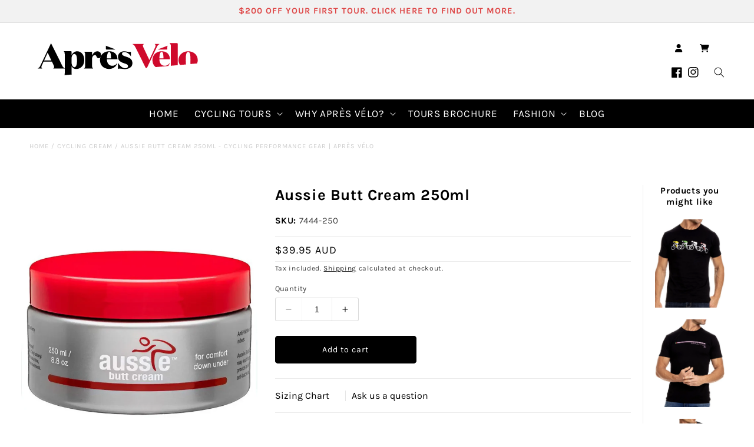

--- FILE ---
content_type: text/html; charset=utf-8
request_url: https://apresvelo.com/en-us/products/aussie-butt-cream-250ml
body_size: 54969
content:
<!doctype html>
<html class="no-js" lang="en">
  <head><!-- SEOAnt Speed Up Script --><script>
const AllowUrlArray_SEOAnt = ['cdn.nfcube.com', 'cdnv2.mycustomizer.com'];
const ForbidUrlArray_SEOAnt = ['https://cdn.shopify.com/extensions/'];
window.WhiteUrlArray_SEOAnt = AllowUrlArray_SEOAnt.map(src => new RegExp(src, 'i'));
window.BlackUrlArray_SEOAnt = ForbidUrlArray_SEOAnt.map(src => new RegExp(src, 'i'));
</script>
<script>
// Limit output
class AllowJsPlugin{constructor(e){const attrArr=["default","defer","async"];this.listener=this.handleListener.bind(this,e),this.jsArr=[],this.attribute=attrArr.reduce(((e,t)=>({...e,[t]:[]})),{});const t=this;e.forEach((e=>window.addEventListener(e,t.listener,{passive:!0})))}handleListener(e){const t=this;return e.forEach((e=>window.removeEventListener(e,t.listener))),"complete"===document.readyState?this.handleDOM():document.addEventListener("readystatechange",(e=>{if("complete"===e.target.readyState)return setTimeout(t.handleDOM.bind(t),1)}))}async handleDOM(){this.pauseEvent(),this.pauseJQuery(),this.getScripts(),this.beforeScripts();for(const e of Object.keys(this.attribute))await this.changeScripts(this.attribute[e]);for(const e of["DOMContentLoaded","readystatechange"])await this.requestRedraw(),document.dispatchEvent(new Event("allowJS-"+e));document.lightJSonreadystatechange&&document.lightJSonreadystatechange();for(const e of["DOMContentLoaded","load"])await this.requestRedraw(),window.dispatchEvent(new Event("allowJS-"+e));await this.requestRedraw(),window.lightJSonload&&window.lightJSonload(),await this.requestRedraw(),this.jsArr.forEach((e=>e(window).trigger("allowJS-jquery-load"))),window.dispatchEvent(new Event("allowJS-pageshow")),await this.requestRedraw(),window.lightJSonpageshow&&window.lightJSonpageshow()}async requestRedraw(){return new Promise((e=>requestAnimationFrame(e)))}getScripts(){document.querySelectorAll("script[type=AllowJs]").forEach((e=>{e.hasAttribute("src")?e.hasAttribute("async")&&e.async?this.attribute.async.push(e):e.hasAttribute("defer")&&e.defer?this.attribute.defer.push(e):this.attribute.default.push(e):this.attribute.default.push(e)}))}beforeScripts(){const e=this,t=Object.keys(this.attribute).reduce(((t,n)=>[...t,...e.attribute[n]]),[]),n=document.createDocumentFragment();t.forEach((e=>{const t=e.getAttribute("src");if(!t)return;const s=document.createElement("link");s.href=t,s.rel="preload",s.as="script",n.appendChild(s)})),document.head.appendChild(n)}async changeScripts(e){let t;for(;t=e.shift();)await this.requestRedraw(),new Promise((e=>{const n=document.createElement("script");[...t.attributes].forEach((e=>{"type"!==e.nodeName&&n.setAttribute(e.nodeName,e.nodeValue)})),t.hasAttribute("src")?(n.addEventListener("load",e),n.addEventListener("error",e)):(n.text=t.text,e()),t.parentNode.replaceChild(n,t)}))}pauseEvent(){const e={};[{obj:document,name:"DOMContentLoaded"},{obj:window,name:"DOMContentLoaded"},{obj:window,name:"load"},{obj:window,name:"pageshow"},{obj:document,name:"readystatechange"}].map((t=>function(t,n){function s(n){return e[t].list.indexOf(n)>=0?"allowJS-"+n:n}e[t]||(e[t]={list:[n],add:t.addEventListener,remove:t.removeEventListener},t.addEventListener=(...n)=>{n[0]=s(n[0]),e[t].add.apply(t,n)},t.removeEventListener=(...n)=>{n[0]=s(n[0]),e[t].remove.apply(t,n)})}(t.obj,t.name))),[{obj:document,name:"onreadystatechange"},{obj:window,name:"onpageshow"}].map((e=>function(e,t){let n=e[t];Object.defineProperty(e,t,{get:()=>n||function(){},set:s=>{e["allowJS"+t]=n=s}})}(e.obj,e.name)))}pauseJQuery(){const e=this;let t=window.jQuery;Object.defineProperty(window,"jQuery",{get:()=>t,set(n){if(!n||!n.fn||!e.jsArr.includes(n))return void(t=n);n.fn.ready=n.fn.init.prototype.ready=e=>{e.bind(document)(n)};const s=n.fn.on;n.fn.on=n.fn.init.prototype.on=function(...e){if(window!==this[0])return s.apply(this,e),this;const t=e=>e.split(" ").map((e=>"load"===e||0===e.indexOf("load.")?"allowJS-jquery-load":e)).join(" ");return"string"==typeof e[0]||e[0]instanceof String?(e[0]=t(e[0]),s.apply(this,e),this):("object"==typeof e[0]&&Object.keys(e[0]).forEach((n=>{delete Object.assign(e[0],{[t(n)]:e[0][n]})[n]})),s.apply(this,e),this)},e.jsArr.push(n),t=n}})}}new AllowJsPlugin(["keydown","wheel","mouseenter","mousemove","mouseleave","touchstart","touchmove","touchend"]);
</script>
<script>
"use strict";function SEOAnt_toConsumableArray(t){if(Array.isArray(t)){for(var e=0,r=Array(t.length);e<t.length;e++)r[e]=t[e];return r}return Array.from(t)}function _0x960a(t,e){var r=_0x3840();return(_0x960a=function(t,e){return t-=247,r[t]})(t,e)}function _0x3840(){var t=["defineProperties","application/javascript","preventDefault","4990555yeBSbh","addEventListener","set","setAttribute","bind","getAttribute","parentElement","WhiteUrlArray_SEOAnt","listener","toString","toLowerCase","every","touchend","SEOAnt scripts can't be lazy loaded","keydown","touchstart","removeChild","length","58IusxNw","BlackUrlArray_SEOAnt","observe","name","value","documentElement","wheel","warn","whitelist","map","tagName","402345HpbWDN","getOwnPropertyDescriptor","head","type","touchmove","removeEventListener","8160iwggKQ","call","beforescriptexecute","some","string","options","push","appendChild","blacklisted","querySelectorAll","5339295FeRgGa","4OtFDAr","filter","57211uwpiMx","nodeType","createElement","src","13296210cxmbJp",'script[type="',"1744290Faeint","test","forEach","script","blacklist","attributes","get","$&","744DdtCNR"];return(_0x3840=function(){return t})()}var _extends=Object.assign||function(t){for(var e=1;e<arguments.length;e++){var r=arguments[e];for(var n in r)Object.prototype.hasOwnProperty.call(r,n)&&(t[n]=r[n])}return t},_slicedToArray=function(){function t(t,e){var r=[],n=!0,o=!1,i=void 0;try{for(var a,c=t[Symbol.iterator]();!(n=(a=c.next()).done)&&(r.push(a.value),!e||r.length!==e);n=!0);}catch(t){o=!0,i=t}finally{try{!n&&c.return&&c.return()}finally{if(o)throw i}}return r}return function(e,r){if(Array.isArray(e))return e;if(Symbol.iterator in Object(e))return t(e,r);throw new TypeError("Invalid attempt to destructure non-iterable instance")}}(),_typeof="function"==typeof Symbol&&"symbol"==typeof Symbol.iterator?function(t){return typeof t}:function(t){return t&&"function"==typeof Symbol&&t.constructor===Symbol&&t!==Symbol.prototype?"symbol":typeof t};(function(t,e){for(var r=_0x960a,n=t();[];)try{if(531094===parseInt(r(306))/1+-parseInt(r(295))/2*(parseInt(r(312))/3)+-parseInt(r(257))/4*(parseInt(r(277))/5)+-parseInt(r(265))/6+-parseInt(r(259))/7*(-parseInt(r(273))/8)+-parseInt(r(256))/9+parseInt(r(263))/10)break;n.push(n.shift())}catch(t){n.push(n.shift())}})(_0x3840),function(){var t=_0x960a,e="javascript/blocked",r={blacklist:window[t(296)],whitelist:window[t(284)]},n={blacklisted:[]},o=function(n,o){return n&&(!o||o!==e)&&(!r.blacklist||r[t(269)][t(249)](function(e){return e[t(266)](n)}))&&(!r[t(303)]||r.whitelist[t(288)](function(e){return!e[t(266)](n)}))},i=function(e){var n=t,o=e[n(282)](n(262));return r[n(269)]&&r.blacklist[n(288)](function(t){return!t.test(o)})||r[n(303)]&&r.whitelist[n(249)](function(t){return t[n(266)](o)})},a=new MutationObserver(function(r){for(var i=t,a=0;a<r[i(294)];a++)for(var c=r[a].addedNodes,u=0;u<c.length;u++)!function(t){var r=c[t];if(1===r[i(260)]&&"SCRIPT"===r[i(305)]){var a=r[i(262)],u=r[i(309)];if(o(a,u)){n.blacklisted[i(252)]([r,r.type]),r[i(309)]=e;var s=function t(n){var o=i;r[o(282)](o(309))===e&&n[o(276)](),r[o(311)](o(248),t)};r[i(278)](i(248),s),r[i(283)]&&r[i(283)][i(293)](r)}}}(u)});a[t(297)](document[t(300)],{childList:!![],subtree:!![]});var c=/[|\{}()\[\]^$+*?.]/g,u=function(){for(var o=arguments.length,u=Array(o),s=0;s<o;s++)u[s]=arguments[s];var l=t;u[l(294)]<1?(r[l(269)]=[],r[l(303)]=[]):(r.blacklist&&(r[l(269)]=r.blacklist[l(258)](function(t){return u[l(288)](function(e){var r=l;return(void 0===e?"undefined":_typeof(e))===r(250)?!t.test(e):e instanceof RegExp?t.toString()!==e.toString():void 0})})),r[l(303)]&&(r[l(303)]=[].concat(SEOAnt_toConsumableArray(r[l(303)]),SEOAnt_toConsumableArray(u.map(function(t){var e=l;if("string"==typeof t){var n=t.replace(c,e(272)),o=".*"+n+".*";if(r[e(303)][e(288)](function(t){return t[e(286)]()!==o[e(286)]()}))return new RegExp(o)}else if(t instanceof RegExp&&r[e(303)][e(288)](function(r){return r[e(286)]()!==t.toString()}))return t;return null})[l(258)](Boolean)))));for(var f=document[l(255)](l(264)+e+'"]'),p=0;p<f[l(294)];p++){var y=f[p];i(y)&&(n[l(254)][l(252)]([y,l(275)]),y[l(283)][l(293)](y))}var v=0;[].concat(SEOAnt_toConsumableArray(n[l(254)]))[l(267)](function(t,e){var r=_slicedToArray(t,2),o=r[0],a=r[1],c=l;if(i(o)){for(var u=document.createElement("script"),s=0;s<o.attributes.length;s++){var f=o[c(270)][s];f[c(298)]!==c(262)&&f.name!==c(309)&&u.setAttribute(f.name,o.attributes[s][c(299)])}u[c(280)](c(262),o[c(262)]),u.setAttribute("type",a||c(275)),document[c(308)][c(253)](u),n[c(254)].splice(e-v,1),v++}}),r[l(269)]&&r.blacklist.length<1&&a.disconnect()},s=document.createElement,l={src:Object[t(307)](HTMLScriptElement.prototype,t(262)),type:Object[t(307)](HTMLScriptElement.prototype,t(309))};document[t(261)]=function(){for(var r=t,n=arguments.length,i=Array(n),a=0;a<n;a++)i[a]=arguments[a];if(i[0][r(287)]()!==r(268))return s[r(281)](document).apply(void 0,i);var c=s.bind(document).apply(void 0,i);try{Object[r(274)](c,{src:_extends({},l[r(262)],{set:function(t){var n=r;o(t,c[n(309)])&&l.type[n(279)][n(247)](this,e),l[n(262)][n(279)].call(this,t)}}),type:_extends({},l[r(309)],{get:function(){var t=r,n=l[t(309)][t(271)][t(247)](this);return n===e||o(this[t(262)],n)?null:n},set:function(t){var n=r,i=o(c[n(262)],c[n(309)])?e:t;l.type[n(279)][n(247)](this,i)}})}),c.setAttribute=function(t,e){var n=r;t===n(309)||t===n(262)?c[t]=e:HTMLScriptElement.prototype[n(280)][n(247)](c,t,e)}}catch(t){console[r(302)](r(290),t)}return c},[t(291),"mousemove",t(289),t(310),t(292),t(301)][t(304)](function(t){return{type:t,listener:function(){return u()},options:{passive:!![]}}}).forEach(function(e){var r=t;document[r(278)](e[r(309)],e[r(285)],e[r(251)])})}();
</script>

<!-- /SEOAnt Speed Up Script -->
    <meta charset="utf-8">
    <meta http-equiv="X-UA-Compatible" content="IE=edge">
    <meta name="viewport" content="width=device-width, initial-scale=1, maximum-scale=1, user-scalable=no">
    <meta name="theme-color" content="">
    <link rel="canonical" href="https://apresvelo.com/en-us/products/aussie-butt-cream-250ml">
    
    <link rel="preconnect" href="https://cdn.shopify.com" crossorigin>

    <title>
      

      Aussie Butt Cream 250ml - Cycling Performance Gear | Après Vélo
</title>

    
      <meta name="description" content="Aussie Butt Cream 250ml is Australia&#39;s leading anti-chafing, anti-friction chamois cream that aims to prevent and reduce chafing, abrasions, and bacterial and fungal infections that lead to saddle sores. Après Vélo&#39;s large range of cycling performance gear are distinctly stylish. Check it out, and Live the Ride!">
    

    

<meta property="og:site_name" content="Après Vélo">
<meta property="og:url" content="https://apresvelo.com/en-us/products/aussie-butt-cream-250ml">
<meta property="og:title" content="Aussie Butt Cream 250ml - Cycling Performance Gear | Après Vélo">
<meta property="og:type" content="product">
<meta property="og:description" content="Aussie Butt Cream 250ml is Australia&#39;s leading anti-chafing, anti-friction chamois cream that aims to prevent and reduce chafing, abrasions, and bacterial and fungal infections that lead to saddle sores. Après Vélo&#39;s large range of cycling performance gear are distinctly stylish. Check it out, and Live the Ride!"><meta property="og:image" content="http://apresvelo.com/cdn/shop/files/Aussie-Butt-Cream-250ml-Apres-Velo-54300651.jpg?v=1726187856">
  <meta property="og:image:secure_url" content="https://apresvelo.com/cdn/shop/files/Aussie-Butt-Cream-250ml-Apres-Velo-54300651.jpg?v=1726187856">
  <meta property="og:image:width" content="925">
  <meta property="og:image:height" content="1175"><meta property="og:price:amount" content="28.00">
  <meta property="og:price:currency" content="USD"><meta name="twitter:card" content="summary_large_image">
<meta name="twitter:title" content="Aussie Butt Cream 250ml - Cycling Performance Gear | Après Vélo">
<meta name="twitter:description" content="Aussie Butt Cream 250ml is Australia&#39;s leading anti-chafing, anti-friction chamois cream that aims to prevent and reduce chafing, abrasions, and bacterial and fungal infections that lead to saddle sores. Après Vélo&#39;s large range of cycling performance gear are distinctly stylish. Check it out, and Live the Ride!">




      <!-- Favicons -->  
<link rel="apple-touch-icon" sizes="180x180" href="https://cdn.shopify.com/s/files/1/0131/7935/5193/files/apple-touch-icon.png?15804846920823682288">
<link rel="icon" type="image/png" sizes="32x32" href="https://cdn.shopify.com/s/files/1/0131/7935/5193/files/favicon-32x32.png?15804846920823682288">
<link rel="icon" type="image/png" sizes="192x192" href="https://cdn.shopify.com/s/files/1/0131/7935/5193/files/android-chrome-256x256.png?15804846920823682288">
<link rel="icon" type="image/png" sizes="16x16" href="https://cdn.shopify.com/s/files/1/0131/7935/5193/files/favicon-16x16.png?15804846920823682288">
<link rel="manifest" href="https://cdn.shopify.com/s/files/1/0131/7935/5193/files/site.webmanifest?13340002936930293582">
<link rel="mask-icon" href="https://cdn.shopify.com/s/files/1/0131/7935/5193/files/safari-pinned-tab.svg?15804846920823682288" color="#cf0a2c">
<meta name="apple-mobile-web-app-title" content="Apr&egrave;s V&eacute;lo">
<meta name="application-name" content="Apr&egrave;s V&eacute;lo">
<meta name="msapplication-TileColor" content="#cf0a2c">
<meta name="msapplication-TileImage" content="https://cdn.shopify.com/s/files/1/0131/7935/5193/files/mstile-144x144.png?15804846920823682288">
<meta name="theme-color" content="#ffffff">

    

    

    
<link rel="preconnect" href="https://fonts.shopifycdn.com" crossorigin>
    
    <script src="//apresvelo.com/cdn/shop/t/26/assets/eventemitter3.min.js?v=148202183930229300091712634722" defer="defer"></script>
    <script src="//apresvelo.com/cdn/shop/t/26/assets/constants.js?v=165488195745554878101712634722" defer="defer"></script>
    <script src="//apresvelo.com/cdn/shop/t/26/assets/pubsub.js?v=2921868252632587581712634722" defer="defer"></script>
    <script src="//apresvelo.com/cdn/shop/t/26/assets/global.js?v=26366013546637349441712634722" defer="defer"></script>

    <script type='text/javascript' src='https://platform-api.sharethis.com/js/sharethis.js#property=642a3d945fe0cb00197b5ac6&product=sop' async='async'></script>

    <script>window.performance && window.performance.mark && window.performance.mark('shopify.content_for_header.start');</script><meta name="google-site-verification" content="WpymS6qPLL-IIZWWUowMf5DwvQeJYTInOYKjdrWc6UU">
<meta id="shopify-digital-wallet" name="shopify-digital-wallet" content="/13179355193/digital_wallets/dialog">
<meta name="shopify-checkout-api-token" content="7a3f12007759326cffdf4ee8c4bebed7">
<meta id="in-context-paypal-metadata" data-shop-id="13179355193" data-venmo-supported="false" data-environment="production" data-locale="en_US" data-paypal-v4="true" data-currency="USD">
<link rel="alternate" hreflang="x-default" href="https://apresvelo.com/products/aussie-butt-cream-250ml">
<link rel="alternate" hreflang="en" href="https://apresvelo.com/products/aussie-butt-cream-250ml">
<link rel="alternate" hreflang="en-US" href="https://apresvelo.com/en-us/products/aussie-butt-cream-250ml">
<link rel="alternate" hreflang="en-CA" href="https://apresvelo.com/en-us/products/aussie-butt-cream-250ml">
<link rel="alternate" hreflang="en-MX" href="https://apresvelo.com/en-us/products/aussie-butt-cream-250ml">
<link rel="alternate" type="application/json+oembed" href="https://apresvelo.com/en-us/products/aussie-butt-cream-250ml.oembed">
<script async="async" src="/checkouts/internal/preloads.js?locale=en-US"></script>
<link rel="preconnect" href="https://shop.app" crossorigin="anonymous">
<script async="async" src="https://shop.app/checkouts/internal/preloads.js?locale=en-US&shop_id=13179355193" crossorigin="anonymous"></script>
<script id="apple-pay-shop-capabilities" type="application/json">{"shopId":13179355193,"countryCode":"AU","currencyCode":"USD","merchantCapabilities":["supports3DS"],"merchantId":"gid:\/\/shopify\/Shop\/13179355193","merchantName":"Après Vélo","requiredBillingContactFields":["postalAddress","email","phone"],"requiredShippingContactFields":["postalAddress","email","phone"],"shippingType":"shipping","supportedNetworks":["visa","masterCard","amex","jcb"],"total":{"type":"pending","label":"Après Vélo","amount":"1.00"},"shopifyPaymentsEnabled":true,"supportsSubscriptions":true}</script>
<script id="shopify-features" type="application/json">{"accessToken":"7a3f12007759326cffdf4ee8c4bebed7","betas":["rich-media-storefront-analytics"],"domain":"apresvelo.com","predictiveSearch":true,"shopId":13179355193,"locale":"en"}</script>
<script>var Shopify = Shopify || {};
Shopify.shop = "apresvelo.myshopify.com";
Shopify.locale = "en";
Shopify.currency = {"active":"USD","rate":"0.6806307"};
Shopify.country = "US";
Shopify.theme = {"name":"Pretty.com.au Live - Apres velo-8.0.1","id":136551497906,"schema_name":"Apres Velo","schema_version":"8.0.1","theme_store_id":null,"role":"main"};
Shopify.theme.handle = "null";
Shopify.theme.style = {"id":null,"handle":null};
Shopify.cdnHost = "apresvelo.com/cdn";
Shopify.routes = Shopify.routes || {};
Shopify.routes.root = "/en-us/";</script>
<script type="module">!function(o){(o.Shopify=o.Shopify||{}).modules=!0}(window);</script>
<script>!function(o){function n(){var o=[];function n(){o.push(Array.prototype.slice.apply(arguments))}return n.q=o,n}var t=o.Shopify=o.Shopify||{};t.loadFeatures=n(),t.autoloadFeatures=n()}(window);</script>
<script>
  window.ShopifyPay = window.ShopifyPay || {};
  window.ShopifyPay.apiHost = "shop.app\/pay";
  window.ShopifyPay.redirectState = null;
</script>
<script id="shop-js-analytics" type="application/json">{"pageType":"product"}</script>
<script defer="defer" async type="module" src="//apresvelo.com/cdn/shopifycloud/shop-js/modules/v2/client.init-shop-cart-sync_C5BV16lS.en.esm.js"></script>
<script defer="defer" async type="module" src="//apresvelo.com/cdn/shopifycloud/shop-js/modules/v2/chunk.common_CygWptCX.esm.js"></script>
<script type="module">
  await import("//apresvelo.com/cdn/shopifycloud/shop-js/modules/v2/client.init-shop-cart-sync_C5BV16lS.en.esm.js");
await import("//apresvelo.com/cdn/shopifycloud/shop-js/modules/v2/chunk.common_CygWptCX.esm.js");

  window.Shopify.SignInWithShop?.initShopCartSync?.({"fedCMEnabled":true,"windoidEnabled":true});

</script>
<script>
  window.Shopify = window.Shopify || {};
  if (!window.Shopify.featureAssets) window.Shopify.featureAssets = {};
  window.Shopify.featureAssets['shop-js'] = {"shop-cart-sync":["modules/v2/client.shop-cart-sync_ZFArdW7E.en.esm.js","modules/v2/chunk.common_CygWptCX.esm.js"],"init-fed-cm":["modules/v2/client.init-fed-cm_CmiC4vf6.en.esm.js","modules/v2/chunk.common_CygWptCX.esm.js"],"shop-button":["modules/v2/client.shop-button_tlx5R9nI.en.esm.js","modules/v2/chunk.common_CygWptCX.esm.js"],"shop-cash-offers":["modules/v2/client.shop-cash-offers_DOA2yAJr.en.esm.js","modules/v2/chunk.common_CygWptCX.esm.js","modules/v2/chunk.modal_D71HUcav.esm.js"],"init-windoid":["modules/v2/client.init-windoid_sURxWdc1.en.esm.js","modules/v2/chunk.common_CygWptCX.esm.js"],"shop-toast-manager":["modules/v2/client.shop-toast-manager_ClPi3nE9.en.esm.js","modules/v2/chunk.common_CygWptCX.esm.js"],"init-shop-email-lookup-coordinator":["modules/v2/client.init-shop-email-lookup-coordinator_B8hsDcYM.en.esm.js","modules/v2/chunk.common_CygWptCX.esm.js"],"init-shop-cart-sync":["modules/v2/client.init-shop-cart-sync_C5BV16lS.en.esm.js","modules/v2/chunk.common_CygWptCX.esm.js"],"avatar":["modules/v2/client.avatar_BTnouDA3.en.esm.js"],"pay-button":["modules/v2/client.pay-button_FdsNuTd3.en.esm.js","modules/v2/chunk.common_CygWptCX.esm.js"],"init-customer-accounts":["modules/v2/client.init-customer-accounts_DxDtT_ad.en.esm.js","modules/v2/client.shop-login-button_C5VAVYt1.en.esm.js","modules/v2/chunk.common_CygWptCX.esm.js","modules/v2/chunk.modal_D71HUcav.esm.js"],"init-shop-for-new-customer-accounts":["modules/v2/client.init-shop-for-new-customer-accounts_ChsxoAhi.en.esm.js","modules/v2/client.shop-login-button_C5VAVYt1.en.esm.js","modules/v2/chunk.common_CygWptCX.esm.js","modules/v2/chunk.modal_D71HUcav.esm.js"],"shop-login-button":["modules/v2/client.shop-login-button_C5VAVYt1.en.esm.js","modules/v2/chunk.common_CygWptCX.esm.js","modules/v2/chunk.modal_D71HUcav.esm.js"],"init-customer-accounts-sign-up":["modules/v2/client.init-customer-accounts-sign-up_CPSyQ0Tj.en.esm.js","modules/v2/client.shop-login-button_C5VAVYt1.en.esm.js","modules/v2/chunk.common_CygWptCX.esm.js","modules/v2/chunk.modal_D71HUcav.esm.js"],"shop-follow-button":["modules/v2/client.shop-follow-button_Cva4Ekp9.en.esm.js","modules/v2/chunk.common_CygWptCX.esm.js","modules/v2/chunk.modal_D71HUcav.esm.js"],"checkout-modal":["modules/v2/client.checkout-modal_BPM8l0SH.en.esm.js","modules/v2/chunk.common_CygWptCX.esm.js","modules/v2/chunk.modal_D71HUcav.esm.js"],"lead-capture":["modules/v2/client.lead-capture_Bi8yE_yS.en.esm.js","modules/v2/chunk.common_CygWptCX.esm.js","modules/v2/chunk.modal_D71HUcav.esm.js"],"shop-login":["modules/v2/client.shop-login_D6lNrXab.en.esm.js","modules/v2/chunk.common_CygWptCX.esm.js","modules/v2/chunk.modal_D71HUcav.esm.js"],"payment-terms":["modules/v2/client.payment-terms_CZxnsJam.en.esm.js","modules/v2/chunk.common_CygWptCX.esm.js","modules/v2/chunk.modal_D71HUcav.esm.js"]};
</script>
<script>(function() {
  var isLoaded = false;
  function asyncLoad() {
    if (isLoaded) return;
    isLoaded = true;
    var urls = ["https:\/\/scripttags.justuno.com\/shopify_justuno_13179355193_37d185d0-5998-11e9-8f69-07bb4989df62.js?shop=apresvelo.myshopify.com","\/\/cdn.shopify.com\/proxy\/997faf894b62325142fd592e52a47d1dd77f3cddff9eca5db5aa41355f105ea6\/apresvelo.activehosted.com\/js\/site-tracking.php?shop=apresvelo.myshopify.com\u0026sp-cache-control=cHVibGljLCBtYXgtYWdlPTkwMA","\/\/cdn.shopify.com\/proxy\/4af0ac15f54f1f2b979e661541ed70e0bd8a980744de90c128393129b35fa6d0\/apresvelo.activehosted.com\/f\/embed.php?id=5\u0026shop=apresvelo.myshopify.com\u0026sp-cache-control=cHVibGljLCBtYXgtYWdlPTkwMA","https:\/\/platform-api.sharethis.com\/js\/sharethis.js?shop=apresvelo.myshopify.com#property=642a3b277e455e00129f0dfc\u0026product=inline-share-buttons\u0026source=inline-share-buttons-shopify\u0026ver=1680489826","https:\/\/cdn.nfcube.com\/instafeed-df4c0ea8e9910a02322c6153119e5c3e.js?shop=apresvelo.myshopify.com"];
    for (var i = 0; i < urls.length; i++) {
      var s = document.createElement('script');
      s.type = 'text/javascript';
      if (AllowUrlArray_SEOAnt.filter(u => urls[i].indexOf(u) > -1).length === 0) s.type = 'AllowJs'; s.async = true;
      s.src = urls[i];
      var x = document.getElementsByTagName('script')[0];
      x.parentNode.insertBefore(s, x);
    }
  };
  if(window.attachEvent) {
    window.attachEvent('onload', asyncLoad);
  } else {
    window.addEventListener('load', asyncLoad, false);
  }
})();</script>
<script id="__st">var __st={"a":13179355193,"offset":39600,"reqid":"70600ca7-06c8-49b7-a9e8-1512ad6af817-1768779658","pageurl":"apresvelo.com\/en-us\/products\/aussie-butt-cream-250ml","u":"5f49cd62eab7","p":"product","rtyp":"product","rid":1664763985977};</script>
<script>window.ShopifyPaypalV4VisibilityTracking = true;</script>
<script id="captcha-bootstrap">!function(){'use strict';const t='contact',e='account',n='new_comment',o=[[t,t],['blogs',n],['comments',n],[t,'customer']],c=[[e,'customer_login'],[e,'guest_login'],[e,'recover_customer_password'],[e,'create_customer']],r=t=>t.map((([t,e])=>`form[action*='/${t}']:not([data-nocaptcha='true']) input[name='form_type'][value='${e}']`)).join(','),a=t=>()=>t?[...document.querySelectorAll(t)].map((t=>t.form)):[];function s(){const t=[...o],e=r(t);return a(e)}const i='password',u='form_key',d=['recaptcha-v3-token','g-recaptcha-response','h-captcha-response',i],f=()=>{try{return window.sessionStorage}catch{return}},m='__shopify_v',_=t=>t.elements[u];function p(t,e,n=!1){try{const o=window.sessionStorage,c=JSON.parse(o.getItem(e)),{data:r}=function(t){const{data:e,action:n}=t;return t[m]||n?{data:e,action:n}:{data:t,action:n}}(c);for(const[e,n]of Object.entries(r))t.elements[e]&&(t.elements[e].value=n);n&&o.removeItem(e)}catch(o){console.error('form repopulation failed',{error:o})}}const l='form_type',E='cptcha';function T(t){t.dataset[E]=!0}const w=window,h=w.document,L='Shopify',v='ce_forms',y='captcha';let A=!1;((t,e)=>{const n=(g='f06e6c50-85a8-45c8-87d0-21a2b65856fe',I='https://cdn.shopify.com/shopifycloud/storefront-forms-hcaptcha/ce_storefront_forms_captcha_hcaptcha.v1.5.2.iife.js',D={infoText:'Protected by hCaptcha',privacyText:'Privacy',termsText:'Terms'},(t,e,n)=>{const o=w[L][v],c=o.bindForm;if(c)return c(t,g,e,D).then(n);var r;o.q.push([[t,g,e,D],n]),r=I,A||(h.body.append(Object.assign(h.createElement('script'),{id:'captcha-provider',async:!0,src:r})),A=!0)});var g,I,D;w[L]=w[L]||{},w[L][v]=w[L][v]||{},w[L][v].q=[],w[L][y]=w[L][y]||{},w[L][y].protect=function(t,e){n(t,void 0,e),T(t)},Object.freeze(w[L][y]),function(t,e,n,w,h,L){const[v,y,A,g]=function(t,e,n){const i=e?o:[],u=t?c:[],d=[...i,...u],f=r(d),m=r(i),_=r(d.filter((([t,e])=>n.includes(e))));return[a(f),a(m),a(_),s()]}(w,h,L),I=t=>{const e=t.target;return e instanceof HTMLFormElement?e:e&&e.form},D=t=>v().includes(t);t.addEventListener('submit',(t=>{const e=I(t);if(!e)return;const n=D(e)&&!e.dataset.hcaptchaBound&&!e.dataset.recaptchaBound,o=_(e),c=g().includes(e)&&(!o||!o.value);(n||c)&&t.preventDefault(),c&&!n&&(function(t){try{if(!f())return;!function(t){const e=f();if(!e)return;const n=_(t);if(!n)return;const o=n.value;o&&e.removeItem(o)}(t);const e=Array.from(Array(32),(()=>Math.random().toString(36)[2])).join('');!function(t,e){_(t)||t.append(Object.assign(document.createElement('input'),{type:'hidden',name:u})),t.elements[u].value=e}(t,e),function(t,e){const n=f();if(!n)return;const o=[...t.querySelectorAll(`input[type='${i}']`)].map((({name:t})=>t)),c=[...d,...o],r={};for(const[a,s]of new FormData(t).entries())c.includes(a)||(r[a]=s);n.setItem(e,JSON.stringify({[m]:1,action:t.action,data:r}))}(t,e)}catch(e){console.error('failed to persist form',e)}}(e),e.submit())}));const S=(t,e)=>{t&&!t.dataset[E]&&(n(t,e.some((e=>e===t))),T(t))};for(const o of['focusin','change'])t.addEventListener(o,(t=>{const e=I(t);D(e)&&S(e,y())}));const B=e.get('form_key'),M=e.get(l),P=B&&M;t.addEventListener('DOMContentLoaded',(()=>{const t=y();if(P)for(const e of t)e.elements[l].value===M&&p(e,B);[...new Set([...A(),...v().filter((t=>'true'===t.dataset.shopifyCaptcha))])].forEach((e=>S(e,t)))}))}(h,new URLSearchParams(w.location.search),n,t,e,['guest_login'])})(!0,!0)}();</script>
<script integrity="sha256-4kQ18oKyAcykRKYeNunJcIwy7WH5gtpwJnB7kiuLZ1E=" data-source-attribution="shopify.loadfeatures" defer="defer" src="//apresvelo.com/cdn/shopifycloud/storefront/assets/storefront/load_feature-a0a9edcb.js" crossorigin="anonymous"></script>
<script crossorigin="anonymous" defer="defer" src="//apresvelo.com/cdn/shopifycloud/storefront/assets/shopify_pay/storefront-65b4c6d7.js?v=20250812"></script>
<script data-source-attribution="shopify.dynamic_checkout.dynamic.init">var Shopify=Shopify||{};Shopify.PaymentButton=Shopify.PaymentButton||{isStorefrontPortableWallets:!0,init:function(){window.Shopify.PaymentButton.init=function(){};var t=document.createElement("script");t.src="https://apresvelo.com/cdn/shopifycloud/portable-wallets/latest/portable-wallets.en.js",t.type="module",document.head.appendChild(t)}};
</script>
<script data-source-attribution="shopify.dynamic_checkout.buyer_consent">
  function portableWalletsHideBuyerConsent(e){var t=document.getElementById("shopify-buyer-consent"),n=document.getElementById("shopify-subscription-policy-button");t&&n&&(t.classList.add("hidden"),t.setAttribute("aria-hidden","true"),n.removeEventListener("click",e))}function portableWalletsShowBuyerConsent(e){var t=document.getElementById("shopify-buyer-consent"),n=document.getElementById("shopify-subscription-policy-button");t&&n&&(t.classList.remove("hidden"),t.removeAttribute("aria-hidden"),n.addEventListener("click",e))}window.Shopify?.PaymentButton&&(window.Shopify.PaymentButton.hideBuyerConsent=portableWalletsHideBuyerConsent,window.Shopify.PaymentButton.showBuyerConsent=portableWalletsShowBuyerConsent);
</script>
<script data-source-attribution="shopify.dynamic_checkout.cart.bootstrap">document.addEventListener("DOMContentLoaded",(function(){function t(){return document.querySelector("shopify-accelerated-checkout-cart, shopify-accelerated-checkout")}if(t())Shopify.PaymentButton.init();else{new MutationObserver((function(e,n){t()&&(Shopify.PaymentButton.init(),n.disconnect())})).observe(document.body,{childList:!0,subtree:!0})}}));
</script>
<script id='scb4127' type='text/javascript' async='' src='https://apresvelo.com/cdn/shopifycloud/privacy-banner/storefront-banner.js'></script><link id="shopify-accelerated-checkout-styles" rel="stylesheet" media="screen" href="https://apresvelo.com/cdn/shopifycloud/portable-wallets/latest/accelerated-checkout-backwards-compat.css" crossorigin="anonymous">
<style id="shopify-accelerated-checkout-cart">
        #shopify-buyer-consent {
  margin-top: 1em;
  display: inline-block;
  width: 100%;
}

#shopify-buyer-consent.hidden {
  display: none;
}

#shopify-subscription-policy-button {
  background: none;
  border: none;
  padding: 0;
  text-decoration: underline;
  font-size: inherit;
  cursor: pointer;
}

#shopify-subscription-policy-button::before {
  box-shadow: none;
}

      </style>
<script id="sections-script" data-sections="header,footer" defer="defer" src="//apresvelo.com/cdn/shop/t/26/compiled_assets/scripts.js?v=7967"></script>
<script>window.performance && window.performance.mark && window.performance.mark('shopify.content_for_header.end');</script>


    <style data-shopify>
      @font-face {
  font-family: Karla;
  font-weight: 400;
  font-style: normal;
  font-display: swap;
  src: url("//apresvelo.com/cdn/fonts/karla/karla_n4.40497e07df527e6a50e58fb17ef1950c72f3e32c.woff2") format("woff2"),
       url("//apresvelo.com/cdn/fonts/karla/karla_n4.e9f6f9de321061073c6bfe03c28976ba8ce6ee18.woff") format("woff");
}

      @font-face {
  font-family: Karla;
  font-weight: 700;
  font-style: normal;
  font-display: swap;
  src: url("//apresvelo.com/cdn/fonts/karla/karla_n7.4358a847d4875593d69cfc3f8cc0b44c17b3ed03.woff2") format("woff2"),
       url("//apresvelo.com/cdn/fonts/karla/karla_n7.96e322f6d76ce794f25fa29e55d6997c3fb656b6.woff") format("woff");
}

      @font-face {
  font-family: Karla;
  font-weight: 400;
  font-style: italic;
  font-display: swap;
  src: url("//apresvelo.com/cdn/fonts/karla/karla_i4.2086039c16bcc3a78a72a2f7b471e3c4a7f873a6.woff2") format("woff2"),
       url("//apresvelo.com/cdn/fonts/karla/karla_i4.7b9f59841a5960c16fa2a897a0716c8ebb183221.woff") format("woff");
}

      @font-face {
  font-family: Karla;
  font-weight: 700;
  font-style: italic;
  font-display: swap;
  src: url("//apresvelo.com/cdn/fonts/karla/karla_i7.fe031cd65d6e02906286add4f6dda06afc2615f0.woff2") format("woff2"),
       url("//apresvelo.com/cdn/fonts/karla/karla_i7.816d4949fa7f7d79314595d7003eda5b44e959e3.woff") format("woff");
}

      @font-face {
  font-family: Karla;
  font-weight: 700;
  font-style: normal;
  font-display: swap;
  src: url("//apresvelo.com/cdn/fonts/karla/karla_n7.4358a847d4875593d69cfc3f8cc0b44c17b3ed03.woff2") format("woff2"),
       url("//apresvelo.com/cdn/fonts/karla/karla_n7.96e322f6d76ce794f25fa29e55d6997c3fb656b6.woff") format("woff");
}


      :root {
        --font-body-family: Karla, sans-serif;
        --font-body-style: normal;
        --font-body-weight: 400;
        --font-body-weight-bold: 700;

        --font-heading-family: Karla, sans-serif;
        --font-heading-style: normal;
        --font-heading-weight: 700;

        --font-body-scale: 1.0;
        --font-heading-scale: 1.0;

        --color-base-text: 0, 0, 0;
        --color-shadow: 0, 0, 0;
        
        --color-base-background-1: 255, 255, 255;
        --color-base-background-2: 243, 243, 243;
        --color-base-background-3: 0, 0, 0;

        --color-base-solid-button-labels: 255, 255, 255;
        --color-base-outline-button-labels: 0, 0, 0;
        --color-base-accent-1: 0, 0, 0;
        --color-base-accent-2: 221, 29, 29;
        --payment-terms-background-color: #ffffff;

        --gradient-base-background-1: #ffffff;
        --gradient-base-background-2: #f3f3f3;
        --gradient-base-accent-1: #000000;
        --gradient-base-accent-2: #dd1d1d;

        --media-padding: px;
        --media-border-opacity: 0.05;
        --media-border-width: 1px;
        --media-radius: 0px;
        --media-shadow-opacity: 0.0;
        --media-shadow-horizontal-offset: 0px;
        --media-shadow-vertical-offset: -2px;
        --media-shadow-blur-radius: 0px;
        --media-shadow-visible: 0;

        --page-width: 140rem;
        --page-width-margin: 0rem;

        --product-card-image-padding: 0.0rem;
        --product-card-corner-radius: 0.0rem;
        --product-card-text-alignment: center;
        --product-card-border-width: 0.0rem;
        --product-card-border-opacity: 0.1;
        --product-card-shadow-opacity: 0.0;
        --product-card-shadow-visible: 0;
        --product-card-shadow-horizontal-offset: 0.0rem;
        --product-card-shadow-vertical-offset: 0.4rem;
        --product-card-shadow-blur-radius: 0.5rem;

        --collection-card-image-padding: 0.0rem;
        --collection-card-corner-radius: 0.0rem;
        --collection-card-text-alignment: left;
        --collection-card-border-width: 0.0rem;
        --collection-card-border-opacity: 0.1;
        --collection-card-shadow-opacity: 0.0;
        --collection-card-shadow-visible: 0;
        --collection-card-shadow-horizontal-offset: 0.0rem;
        --collection-card-shadow-vertical-offset: 0.4rem;
        --collection-card-shadow-blur-radius: 0.5rem;

        --blog-card-image-padding: 0.0rem;
        --blog-card-corner-radius: 0.0rem;
        --blog-card-text-alignment: left;
        --blog-card-border-width: 0.0rem;
        --blog-card-border-opacity: 0.1;
        --blog-card-shadow-opacity: 0.0;
        --blog-card-shadow-visible: 0;
        --blog-card-shadow-horizontal-offset: 0.0rem;
        --blog-card-shadow-vertical-offset: 0.4rem;
        --blog-card-shadow-blur-radius: 0.5rem;

        --badge-corner-radius: 0.4rem;

        --popup-border-width: 1px;
        --popup-border-opacity: 0.1;
        --popup-corner-radius: 0px;
        --popup-shadow-opacity: 0.0;
        --popup-shadow-horizontal-offset: 0px;
        --popup-shadow-vertical-offset: 4px;
        --popup-shadow-blur-radius: 5px;

        --drawer-border-width: 1px;
        --drawer-border-opacity: 0.1;
        --drawer-shadow-opacity: 0.0;
        --drawer-shadow-horizontal-offset: 0px;
        --drawer-shadow-vertical-offset: -2px;
        --drawer-shadow-blur-radius: 0px;

        --spacing-sections-desktop: 0px;
        --spacing-sections-mobile: 0px;

        --grid-desktop-vertical-spacing: 28px;
        --grid-desktop-horizontal-spacing: 28px;
        --grid-mobile-vertical-spacing: 14px;
        --grid-mobile-horizontal-spacing: 14px;

        --text-boxes-border-opacity: 0.1;
        --text-boxes-border-width: 0px;
        --text-boxes-radius: 0px;
        --text-boxes-shadow-opacity: 0.0;
        --text-boxes-shadow-visible: 0;
        --text-boxes-shadow-horizontal-offset: 0px;
        --text-boxes-shadow-vertical-offset: 0px;
        --text-boxes-shadow-blur-radius: 0px;

        --buttons-radius: 4px;
        --buttons-radius-outset: 5px;
        --buttons-border-width: 1px;
        --buttons-border-opacity: 1.0;
        --buttons-shadow-opacity: 0.0;
        --buttons-shadow-visible: 0;
        --buttons-shadow-horizontal-offset: 0px;
        --buttons-shadow-vertical-offset: 0px;
        --buttons-shadow-blur-radius: 0px;
        --buttons-border-offset: 0.3px;

        --inputs-radius: 2px;
        --inputs-border-width: 1px;
        --inputs-border-opacity: 0.15;
        --inputs-shadow-opacity: 0.0;
        --inputs-shadow-horizontal-offset: 0px;
        --inputs-margin-offset: 0px;
        --inputs-shadow-vertical-offset: 0px;
        --inputs-shadow-blur-radius: 0px;
        --inputs-radius-outset: 3px;

        --variant-pills-radius: 0px;
        --variant-pills-border-width: 1px;
        --variant-pills-border-opacity: 0.55;
        --variant-pills-shadow-opacity: 0.0;
        --variant-pills-shadow-horizontal-offset: 0px;
        --variant-pills-shadow-vertical-offset: 0px;
        --variant-pills-shadow-blur-radius: 0px;
      }

      *,
      *::before,
      *::after {
        box-sizing: inherit;
      }

      html {
        box-sizing: border-box;
        font-size: calc(var(--font-body-scale) * 62.5%);
        height: 100%;
      }

      body {
        display: grid;
        grid-template-rows: auto auto 1fr auto;
        grid-template-columns: 100%;
        min-height: 100%;
        margin: 0;
        font-size: 1.5rem;
        letter-spacing: 0.06rem;
        line-height: calc(1 + 0.625 / var(--font-body-scale));
        font-family: var(--font-body-family);
        font-style: var(--font-body-style);
        font-weight: var(--font-body-weight);
      }

      @media screen and (min-width: 750px) {
        body {
          font-size: 1.5rem;
        }
      }
    </style>

    <link rel="stylesheet" href="https://cdnjs.cloudflare.com/ajax/libs/font-awesome/6.3.0/css/all.min.css">

    <link href="//apresvelo.com/cdn/shop/t/26/assets/base-apres-velo.css?v=46655841588837831301747097738" rel="stylesheet" type="text/css" media="all" />

    <link href="//apresvelo.com/cdn/shop/t/26/assets/embed-apres-velo.css?v=103915988027793489671752128527" rel="stylesheet" type="text/css" media="all" />

    <link href="//apresvelo.com/cdn/shop/t/26/assets/custom.css?v=96070526627448876241762912951" rel="stylesheet" type="text/css" media="all" />
<link rel="preload" as="font" href="//apresvelo.com/cdn/fonts/karla/karla_n4.40497e07df527e6a50e58fb17ef1950c72f3e32c.woff2" type="font/woff2" crossorigin><link rel="preload" as="font" href="//apresvelo.com/cdn/fonts/karla/karla_n7.4358a847d4875593d69cfc3f8cc0b44c17b3ed03.woff2" type="font/woff2" crossorigin><link rel="stylesheet" href="//apresvelo.com/cdn/shop/t/26/assets/component-predictive-search.css?v=100868605999107472031712634722" media="print" onload="this.media='all'"><script>document.documentElement.className = document.documentElement.className.replace('no-js', 'js');
    if (Shopify.designMode) {
      document.documentElement.classList.add('shopify-design-mode');
    }
    </script>

    <script async src="https://www.googletagmanager.com/gtag/js?id=AW-781390720"></script>
<script>
window.dataLayer = window.dataLayer || [];
function gtag(){dataLayer.push(arguments);}
gtag('js', new Date());

gtag('config', 'AW-781390720');
</script>
<script>
gtag('event', 'page_view', {
'send_to': 'AW-781390720',
	'ecomm_pagetype': 'cart',
	
	'ecomm_prodid': [],
	
	'ecomm_totalvalue': 0.00
});
</script>
<!-- Google Tag Manager -->
<script>(function(w,d,s,l,i){w[l]=w[l]||[];w[l].push({'gtm.start':
	new Date().getTime(),event:'gtm.js'});var f=d.getElementsByTagName(s)[0],
	j=d.createElement(s),dl=l!='dataLayer'?'&l='+l:'';j.async=true;j.src=
	'https://www.googletagmanager.com/gtm.js?id='+i+dl;f.parentNode.insertBefore(j,f);
	})(window,document,'script','dataLayer','GTM-KXLLD96');</script>
	<!-- End Google Tag Manager -->

    
    
  
  <!-- BEGIN app block: shopify://apps/seowill-seoant-ai-seo/blocks/seoant-core/8e57283b-dcb0-4f7b-a947-fb5c57a0d59d -->
<!--SEOAnt Core By SEOAnt Teams, v0.1.6 START -->







    <!-- BEGIN app snippet: Product-JSON-LD --><script type="application/ld+json">
    [
        {
            "@context": "https://schema.org",
            "@type": "Product",
            "@id": "https:\/\/apresvelo.com\/en-us\/products\/aussie-butt-cream-250ml#product",
            "brand": {
                "@type": "Brand",
                "name": "Après Vélo"
            },
            "url": "https://apresvelo.com/en-us/products/aussie-butt-cream-250ml",
            "name": "Aussie Butt Cream 250ml",
            "image": "https://apresvelo.com/cdn/shop/files/Aussie-Butt-Cream-250ml-Apres-Velo-54300651.jpg",
            "description": "Save your butt...Aussie Butt Cream is Australia's leading anti-chafing, anti-friction chamois cream ",
            "sku": "7444-250",
            "weight": "0.0kg",
            "offers":  [{
                    "@type": "Offer" ,
                    "priceCurrency": "AUD",
                    "priceValidUntil": "2026-01-19",
                    "price" : "28.0" ,
                    "availability" : "https://schema.org/InStock" ,
                    "itemCondition": "https://schema.org/NewCondition",
                    "sku": "7444-250",
                    "name": "Default Title",
                    "url" : "https://apresvelo.com/en-us/products/aussie-butt-cream-250ml?variant=16358338035769",
                    "seller" : {
                        "@type" : "Organization",
                        "name" : "Après Vélo"
                    },
                    "mpn": "7444-250"
                }
            ]
        }
        ,
        {
            "@context": "https://schema.org",
            "@type": "BreadcrumbList",
            "itemListElement": [
                {
                    "@type": "ListItem",
                    "position": 1,
                    "item": {
                        "@type": "Website",
                        "@id": "https://apresvelo.com",
                        "name": "Après Vélo home"
                    }
                },
                {
                    "@type": "ListItem",
                    "position": 2,
                    "item": {
                        "@type": "WebPage",
                        "@id": "https://apresvelo.com/en-us/products/aussie-butt-cream-250ml",
                        "name": "Aussie Butt Cream 250ml"
                    }
                }
            ]
        }
        ]
</script>

<!-- END app snippet -->


<!-- SON-LD generated By SEOAnt END -->



<!-- Start : SEOAnt BrokenLink Redirect --><!-- END : SEOAnt BrokenLink Redirect -->

<!-- Added By SEOAnt AMP. v0.0.1, START --><!-- Added By SEOAnt AMP END -->

<!-- Instant Page START --><script src="https://cdn.shopify.com/extensions/019ba080-a4ad-738d-9c09-b7c1489e4a4f/seowill-seoant-ai-seo-77/assets/pagespeed-preloading.js" defer="defer"></script><!-- Instant Page END -->


<!-- Google search console START v1.0 --><!-- Google search console END v1.0 -->

<!-- Lazy Loading START -->
            
        
        <script src="https://cdn.shopify.com/extensions/019ba080-a4ad-738d-9c09-b7c1489e4a4f/seowill-seoant-ai-seo-77/assets/imagelazy.s.min.js" async></script><!-- Lazy Loading END -->



<!-- Video Lazy START --><!-- Video Lazy END -->

<!--  SEOAnt Core End -->

<!-- END app block --><link href="https://monorail-edge.shopifysvc.com" rel="dns-prefetch">
<script>(function(){if ("sendBeacon" in navigator && "performance" in window) {try {var session_token_from_headers = performance.getEntriesByType('navigation')[0].serverTiming.find(x => x.name == '_s').description;} catch {var session_token_from_headers = undefined;}var session_cookie_matches = document.cookie.match(/_shopify_s=([^;]*)/);var session_token_from_cookie = session_cookie_matches && session_cookie_matches.length === 2 ? session_cookie_matches[1] : "";var session_token = session_token_from_headers || session_token_from_cookie || "";function handle_abandonment_event(e) {var entries = performance.getEntries().filter(function(entry) {return /monorail-edge.shopifysvc.com/.test(entry.name);});if (!window.abandonment_tracked && entries.length === 0) {window.abandonment_tracked = true;var currentMs = Date.now();var navigation_start = performance.timing.navigationStart;var payload = {shop_id: 13179355193,url: window.location.href,navigation_start,duration: currentMs - navigation_start,session_token,page_type: "product"};window.navigator.sendBeacon("https://monorail-edge.shopifysvc.com/v1/produce", JSON.stringify({schema_id: "online_store_buyer_site_abandonment/1.1",payload: payload,metadata: {event_created_at_ms: currentMs,event_sent_at_ms: currentMs}}));}}window.addEventListener('pagehide', handle_abandonment_event);}}());</script>
<script id="web-pixels-manager-setup">(function e(e,d,r,n,o){if(void 0===o&&(o={}),!Boolean(null===(a=null===(i=window.Shopify)||void 0===i?void 0:i.analytics)||void 0===a?void 0:a.replayQueue)){var i,a;window.Shopify=window.Shopify||{};var t=window.Shopify;t.analytics=t.analytics||{};var s=t.analytics;s.replayQueue=[],s.publish=function(e,d,r){return s.replayQueue.push([e,d,r]),!0};try{self.performance.mark("wpm:start")}catch(e){}var l=function(){var e={modern:/Edge?\/(1{2}[4-9]|1[2-9]\d|[2-9]\d{2}|\d{4,})\.\d+(\.\d+|)|Firefox\/(1{2}[4-9]|1[2-9]\d|[2-9]\d{2}|\d{4,})\.\d+(\.\d+|)|Chrom(ium|e)\/(9{2}|\d{3,})\.\d+(\.\d+|)|(Maci|X1{2}).+ Version\/(15\.\d+|(1[6-9]|[2-9]\d|\d{3,})\.\d+)([,.]\d+|)( \(\w+\)|)( Mobile\/\w+|) Safari\/|Chrome.+OPR\/(9{2}|\d{3,})\.\d+\.\d+|(CPU[ +]OS|iPhone[ +]OS|CPU[ +]iPhone|CPU IPhone OS|CPU iPad OS)[ +]+(15[._]\d+|(1[6-9]|[2-9]\d|\d{3,})[._]\d+)([._]\d+|)|Android:?[ /-](13[3-9]|1[4-9]\d|[2-9]\d{2}|\d{4,})(\.\d+|)(\.\d+|)|Android.+Firefox\/(13[5-9]|1[4-9]\d|[2-9]\d{2}|\d{4,})\.\d+(\.\d+|)|Android.+Chrom(ium|e)\/(13[3-9]|1[4-9]\d|[2-9]\d{2}|\d{4,})\.\d+(\.\d+|)|SamsungBrowser\/([2-9]\d|\d{3,})\.\d+/,legacy:/Edge?\/(1[6-9]|[2-9]\d|\d{3,})\.\d+(\.\d+|)|Firefox\/(5[4-9]|[6-9]\d|\d{3,})\.\d+(\.\d+|)|Chrom(ium|e)\/(5[1-9]|[6-9]\d|\d{3,})\.\d+(\.\d+|)([\d.]+$|.*Safari\/(?![\d.]+ Edge\/[\d.]+$))|(Maci|X1{2}).+ Version\/(10\.\d+|(1[1-9]|[2-9]\d|\d{3,})\.\d+)([,.]\d+|)( \(\w+\)|)( Mobile\/\w+|) Safari\/|Chrome.+OPR\/(3[89]|[4-9]\d|\d{3,})\.\d+\.\d+|(CPU[ +]OS|iPhone[ +]OS|CPU[ +]iPhone|CPU IPhone OS|CPU iPad OS)[ +]+(10[._]\d+|(1[1-9]|[2-9]\d|\d{3,})[._]\d+)([._]\d+|)|Android:?[ /-](13[3-9]|1[4-9]\d|[2-9]\d{2}|\d{4,})(\.\d+|)(\.\d+|)|Mobile Safari.+OPR\/([89]\d|\d{3,})\.\d+\.\d+|Android.+Firefox\/(13[5-9]|1[4-9]\d|[2-9]\d{2}|\d{4,})\.\d+(\.\d+|)|Android.+Chrom(ium|e)\/(13[3-9]|1[4-9]\d|[2-9]\d{2}|\d{4,})\.\d+(\.\d+|)|Android.+(UC? ?Browser|UCWEB|U3)[ /]?(15\.([5-9]|\d{2,})|(1[6-9]|[2-9]\d|\d{3,})\.\d+)\.\d+|SamsungBrowser\/(5\.\d+|([6-9]|\d{2,})\.\d+)|Android.+MQ{2}Browser\/(14(\.(9|\d{2,})|)|(1[5-9]|[2-9]\d|\d{3,})(\.\d+|))(\.\d+|)|K[Aa][Ii]OS\/(3\.\d+|([4-9]|\d{2,})\.\d+)(\.\d+|)/},d=e.modern,r=e.legacy,n=navigator.userAgent;return n.match(d)?"modern":n.match(r)?"legacy":"unknown"}(),u="modern"===l?"modern":"legacy",c=(null!=n?n:{modern:"",legacy:""})[u],f=function(e){return[e.baseUrl,"/wpm","/b",e.hashVersion,"modern"===e.buildTarget?"m":"l",".js"].join("")}({baseUrl:d,hashVersion:r,buildTarget:u}),m=function(e){var d=e.version,r=e.bundleTarget,n=e.surface,o=e.pageUrl,i=e.monorailEndpoint;return{emit:function(e){var a=e.status,t=e.errorMsg,s=(new Date).getTime(),l=JSON.stringify({metadata:{event_sent_at_ms:s},events:[{schema_id:"web_pixels_manager_load/3.1",payload:{version:d,bundle_target:r,page_url:o,status:a,surface:n,error_msg:t},metadata:{event_created_at_ms:s}}]});if(!i)return console&&console.warn&&console.warn("[Web Pixels Manager] No Monorail endpoint provided, skipping logging."),!1;try{return self.navigator.sendBeacon.bind(self.navigator)(i,l)}catch(e){}var u=new XMLHttpRequest;try{return u.open("POST",i,!0),u.setRequestHeader("Content-Type","text/plain"),u.send(l),!0}catch(e){return console&&console.warn&&console.warn("[Web Pixels Manager] Got an unhandled error while logging to Monorail."),!1}}}}({version:r,bundleTarget:l,surface:e.surface,pageUrl:self.location.href,monorailEndpoint:e.monorailEndpoint});try{o.browserTarget=l,function(e){var d=e.src,r=e.async,n=void 0===r||r,o=e.onload,i=e.onerror,a=e.sri,t=e.scriptDataAttributes,s=void 0===t?{}:t,l=document.createElement("script"),u=document.querySelector("head"),c=document.querySelector("body");if(l.async=n,l.src=d,a&&(l.integrity=a,l.crossOrigin="anonymous"),s)for(var f in s)if(Object.prototype.hasOwnProperty.call(s,f))try{l.dataset[f]=s[f]}catch(e){}if(o&&l.addEventListener("load",o),i&&l.addEventListener("error",i),u)u.appendChild(l);else{if(!c)throw new Error("Did not find a head or body element to append the script");c.appendChild(l)}}({src:f,async:!0,onload:function(){if(!function(){var e,d;return Boolean(null===(d=null===(e=window.Shopify)||void 0===e?void 0:e.analytics)||void 0===d?void 0:d.initialized)}()){var d=window.webPixelsManager.init(e)||void 0;if(d){var r=window.Shopify.analytics;r.replayQueue.forEach((function(e){var r=e[0],n=e[1],o=e[2];d.publishCustomEvent(r,n,o)})),r.replayQueue=[],r.publish=d.publishCustomEvent,r.visitor=d.visitor,r.initialized=!0}}},onerror:function(){return m.emit({status:"failed",errorMsg:"".concat(f," has failed to load")})},sri:function(e){var d=/^sha384-[A-Za-z0-9+/=]+$/;return"string"==typeof e&&d.test(e)}(c)?c:"",scriptDataAttributes:o}),m.emit({status:"loading"})}catch(e){m.emit({status:"failed",errorMsg:(null==e?void 0:e.message)||"Unknown error"})}}})({shopId: 13179355193,storefrontBaseUrl: "https://apresvelo.com",extensionsBaseUrl: "https://extensions.shopifycdn.com/cdn/shopifycloud/web-pixels-manager",monorailEndpoint: "https://monorail-edge.shopifysvc.com/unstable/produce_batch",surface: "storefront-renderer",enabledBetaFlags: ["2dca8a86"],webPixelsConfigList: [{"id":"1076232370","configuration":"{\"accountID\":\"3aa9b6182402463eb03fda56a09e9b50\"}","eventPayloadVersion":"v1","runtimeContext":"STRICT","scriptVersion":"15ce6a0454461d5bcddf88aadcfc4085","type":"APP","apiClientId":158237,"privacyPurposes":[],"dataSharingAdjustments":{"protectedCustomerApprovalScopes":["read_customer_address","read_customer_email","read_customer_name","read_customer_personal_data"]}},{"id":"496959666","configuration":"{\"config\":\"{\\\"pixel_id\\\":\\\"G-DV28LDJH2P\\\",\\\"target_country\\\":\\\"AU\\\",\\\"gtag_events\\\":[{\\\"type\\\":\\\"search\\\",\\\"action_label\\\":[\\\"G-DV28LDJH2P\\\",\\\"AW-781390720\\\/lxa3CLqdmYwYEICnzPQC\\\"]},{\\\"type\\\":\\\"begin_checkout\\\",\\\"action_label\\\":[\\\"G-DV28LDJH2P\\\",\\\"AW-781390720\\\/kuUjCMCdmYwYEICnzPQC\\\"]},{\\\"type\\\":\\\"view_item\\\",\\\"action_label\\\":[\\\"G-DV28LDJH2P\\\",\\\"AW-781390720\\\/ajkYCLedmYwYEICnzPQC\\\",\\\"MC-E97HE0E2WB\\\"]},{\\\"type\\\":\\\"purchase\\\",\\\"action_label\\\":[\\\"G-DV28LDJH2P\\\",\\\"AW-781390720\\\/U-TaCLGdmYwYEICnzPQC\\\",\\\"MC-E97HE0E2WB\\\"]},{\\\"type\\\":\\\"page_view\\\",\\\"action_label\\\":[\\\"G-DV28LDJH2P\\\",\\\"AW-781390720\\\/5gnKCLSdmYwYEICnzPQC\\\",\\\"MC-E97HE0E2WB\\\"]},{\\\"type\\\":\\\"add_payment_info\\\",\\\"action_label\\\":[\\\"G-DV28LDJH2P\\\",\\\"AW-781390720\\\/yE69CMOdmYwYEICnzPQC\\\"]},{\\\"type\\\":\\\"add_to_cart\\\",\\\"action_label\\\":[\\\"G-DV28LDJH2P\\\",\\\"AW-781390720\\\/AkUeCL2dmYwYEICnzPQC\\\"]}],\\\"enable_monitoring_mode\\\":false}\"}","eventPayloadVersion":"v1","runtimeContext":"OPEN","scriptVersion":"b2a88bafab3e21179ed38636efcd8a93","type":"APP","apiClientId":1780363,"privacyPurposes":[],"dataSharingAdjustments":{"protectedCustomerApprovalScopes":["read_customer_address","read_customer_email","read_customer_name","read_customer_personal_data","read_customer_phone"]}},{"id":"281641138","configuration":"{\"pixel_id\":\"1786714948256763\",\"pixel_type\":\"facebook_pixel\",\"metaapp_system_user_token\":\"-\"}","eventPayloadVersion":"v1","runtimeContext":"OPEN","scriptVersion":"ca16bc87fe92b6042fbaa3acc2fbdaa6","type":"APP","apiClientId":2329312,"privacyPurposes":["ANALYTICS","MARKETING","SALE_OF_DATA"],"dataSharingAdjustments":{"protectedCustomerApprovalScopes":["read_customer_address","read_customer_email","read_customer_name","read_customer_personal_data","read_customer_phone"]}},{"id":"shopify-app-pixel","configuration":"{}","eventPayloadVersion":"v1","runtimeContext":"STRICT","scriptVersion":"0450","apiClientId":"shopify-pixel","type":"APP","privacyPurposes":["ANALYTICS","MARKETING"]},{"id":"shopify-custom-pixel","eventPayloadVersion":"v1","runtimeContext":"LAX","scriptVersion":"0450","apiClientId":"shopify-pixel","type":"CUSTOM","privacyPurposes":["ANALYTICS","MARKETING"]}],isMerchantRequest: false,initData: {"shop":{"name":"Après Vélo","paymentSettings":{"currencyCode":"AUD"},"myshopifyDomain":"apresvelo.myshopify.com","countryCode":"AU","storefrontUrl":"https:\/\/apresvelo.com\/en-us"},"customer":null,"cart":null,"checkout":null,"productVariants":[{"price":{"amount":28.0,"currencyCode":"USD"},"product":{"title":"Aussie Butt Cream 250ml","vendor":"Après Vélo","id":"1664763985977","untranslatedTitle":"Aussie Butt Cream 250ml","url":"\/en-us\/products\/aussie-butt-cream-250ml","type":"Cycling Cream"},"id":"16358338035769","image":{"src":"\/\/apresvelo.com\/cdn\/shop\/files\/Aussie-Butt-Cream-250ml-Apres-Velo-54300651.jpg?v=1726187856"},"sku":"7444-250","title":"Default Title","untranslatedTitle":"Default Title"}],"purchasingCompany":null},},"https://apresvelo.com/cdn","fcfee988w5aeb613cpc8e4bc33m6693e112",{"modern":"","legacy":""},{"shopId":"13179355193","storefrontBaseUrl":"https:\/\/apresvelo.com","extensionBaseUrl":"https:\/\/extensions.shopifycdn.com\/cdn\/shopifycloud\/web-pixels-manager","surface":"storefront-renderer","enabledBetaFlags":"[\"2dca8a86\"]","isMerchantRequest":"false","hashVersion":"fcfee988w5aeb613cpc8e4bc33m6693e112","publish":"custom","events":"[[\"page_viewed\",{}],[\"product_viewed\",{\"productVariant\":{\"price\":{\"amount\":28.0,\"currencyCode\":\"USD\"},\"product\":{\"title\":\"Aussie Butt Cream 250ml\",\"vendor\":\"Après Vélo\",\"id\":\"1664763985977\",\"untranslatedTitle\":\"Aussie Butt Cream 250ml\",\"url\":\"\/en-us\/products\/aussie-butt-cream-250ml\",\"type\":\"Cycling Cream\"},\"id\":\"16358338035769\",\"image\":{\"src\":\"\/\/apresvelo.com\/cdn\/shop\/files\/Aussie-Butt-Cream-250ml-Apres-Velo-54300651.jpg?v=1726187856\"},\"sku\":\"7444-250\",\"title\":\"Default Title\",\"untranslatedTitle\":\"Default Title\"}}]]"});</script><script>
  window.ShopifyAnalytics = window.ShopifyAnalytics || {};
  window.ShopifyAnalytics.meta = window.ShopifyAnalytics.meta || {};
  window.ShopifyAnalytics.meta.currency = 'USD';
  var meta = {"product":{"id":1664763985977,"gid":"gid:\/\/shopify\/Product\/1664763985977","vendor":"Après Vélo","type":"Cycling Cream","handle":"aussie-butt-cream-250ml","variants":[{"id":16358338035769,"price":2800,"name":"Aussie Butt Cream 250ml","public_title":null,"sku":"7444-250"}],"remote":false},"page":{"pageType":"product","resourceType":"product","resourceId":1664763985977,"requestId":"70600ca7-06c8-49b7-a9e8-1512ad6af817-1768779658"}};
  for (var attr in meta) {
    window.ShopifyAnalytics.meta[attr] = meta[attr];
  }
</script>
<script class="analytics">
  (function () {
    var customDocumentWrite = function(content) {
      var jquery = null;

      if (window.jQuery) {
        jquery = window.jQuery;
      } else if (window.Checkout && window.Checkout.$) {
        jquery = window.Checkout.$;
      }

      if (jquery) {
        jquery('body').append(content);
      }
    };

    var hasLoggedConversion = function(token) {
      if (token) {
        return document.cookie.indexOf('loggedConversion=' + token) !== -1;
      }
      return false;
    }

    var setCookieIfConversion = function(token) {
      if (token) {
        var twoMonthsFromNow = new Date(Date.now());
        twoMonthsFromNow.setMonth(twoMonthsFromNow.getMonth() + 2);

        document.cookie = 'loggedConversion=' + token + '; expires=' + twoMonthsFromNow;
      }
    }

    var trekkie = window.ShopifyAnalytics.lib = window.trekkie = window.trekkie || [];
    if (trekkie.integrations) {
      return;
    }
    trekkie.methods = [
      'identify',
      'page',
      'ready',
      'track',
      'trackForm',
      'trackLink'
    ];
    trekkie.factory = function(method) {
      return function() {
        var args = Array.prototype.slice.call(arguments);
        args.unshift(method);
        trekkie.push(args);
        return trekkie;
      };
    };
    for (var i = 0; i < trekkie.methods.length; i++) {
      var key = trekkie.methods[i];
      trekkie[key] = trekkie.factory(key);
    }
    trekkie.load = function(config) {
      trekkie.config = config || {};
      trekkie.config.initialDocumentCookie = document.cookie;
      var first = document.getElementsByTagName('script')[0];
      var script = document.createElement('script');
      script.type = 'text/javascript';
      script.onerror = function(e) {
        var scriptFallback = document.createElement('script');
        scriptFallback.type = 'text/javascript';
        scriptFallback.onerror = function(error) {
                var Monorail = {
      produce: function produce(monorailDomain, schemaId, payload) {
        var currentMs = new Date().getTime();
        var event = {
          schema_id: schemaId,
          payload: payload,
          metadata: {
            event_created_at_ms: currentMs,
            event_sent_at_ms: currentMs
          }
        };
        return Monorail.sendRequest("https://" + monorailDomain + "/v1/produce", JSON.stringify(event));
      },
      sendRequest: function sendRequest(endpointUrl, payload) {
        // Try the sendBeacon API
        if (window && window.navigator && typeof window.navigator.sendBeacon === 'function' && typeof window.Blob === 'function' && !Monorail.isIos12()) {
          var blobData = new window.Blob([payload], {
            type: 'text/plain'
          });

          if (window.navigator.sendBeacon(endpointUrl, blobData)) {
            return true;
          } // sendBeacon was not successful

        } // XHR beacon

        var xhr = new XMLHttpRequest();

        try {
          xhr.open('POST', endpointUrl);
          xhr.setRequestHeader('Content-Type', 'text/plain');
          xhr.send(payload);
        } catch (e) {
          console.log(e);
        }

        return false;
      },
      isIos12: function isIos12() {
        return window.navigator.userAgent.lastIndexOf('iPhone; CPU iPhone OS 12_') !== -1 || window.navigator.userAgent.lastIndexOf('iPad; CPU OS 12_') !== -1;
      }
    };
    Monorail.produce('monorail-edge.shopifysvc.com',
      'trekkie_storefront_load_errors/1.1',
      {shop_id: 13179355193,
      theme_id: 136551497906,
      app_name: "storefront",
      context_url: window.location.href,
      source_url: "//apresvelo.com/cdn/s/trekkie.storefront.cd680fe47e6c39ca5d5df5f0a32d569bc48c0f27.min.js"});

        };
        scriptFallback.async = true;
        scriptFallback.src = '//apresvelo.com/cdn/s/trekkie.storefront.cd680fe47e6c39ca5d5df5f0a32d569bc48c0f27.min.js';
        first.parentNode.insertBefore(scriptFallback, first);
      };
      script.async = true;
      script.src = '//apresvelo.com/cdn/s/trekkie.storefront.cd680fe47e6c39ca5d5df5f0a32d569bc48c0f27.min.js';
      first.parentNode.insertBefore(script, first);
    };
    trekkie.load(
      {"Trekkie":{"appName":"storefront","development":false,"defaultAttributes":{"shopId":13179355193,"isMerchantRequest":null,"themeId":136551497906,"themeCityHash":"3715188386394403026","contentLanguage":"en","currency":"USD","eventMetadataId":"16332d16-3dad-4c49-9105-58fb56ef8eea"},"isServerSideCookieWritingEnabled":true,"monorailRegion":"shop_domain","enabledBetaFlags":["65f19447"]},"Session Attribution":{},"S2S":{"facebookCapiEnabled":true,"source":"trekkie-storefront-renderer","apiClientId":580111}}
    );

    var loaded = false;
    trekkie.ready(function() {
      if (loaded) return;
      loaded = true;

      window.ShopifyAnalytics.lib = window.trekkie;

      var originalDocumentWrite = document.write;
      document.write = customDocumentWrite;
      try { window.ShopifyAnalytics.merchantGoogleAnalytics.call(this); } catch(error) {};
      document.write = originalDocumentWrite;

      window.ShopifyAnalytics.lib.page(null,{"pageType":"product","resourceType":"product","resourceId":1664763985977,"requestId":"70600ca7-06c8-49b7-a9e8-1512ad6af817-1768779658","shopifyEmitted":true});

      var match = window.location.pathname.match(/checkouts\/(.+)\/(thank_you|post_purchase)/)
      var token = match? match[1]: undefined;
      if (!hasLoggedConversion(token)) {
        setCookieIfConversion(token);
        window.ShopifyAnalytics.lib.track("Viewed Product",{"currency":"USD","variantId":16358338035769,"productId":1664763985977,"productGid":"gid:\/\/shopify\/Product\/1664763985977","name":"Aussie Butt Cream 250ml","price":"28.00","sku":"7444-250","brand":"Après Vélo","variant":null,"category":"Cycling Cream","nonInteraction":true,"remote":false},undefined,undefined,{"shopifyEmitted":true});
      window.ShopifyAnalytics.lib.track("monorail:\/\/trekkie_storefront_viewed_product\/1.1",{"currency":"USD","variantId":16358338035769,"productId":1664763985977,"productGid":"gid:\/\/shopify\/Product\/1664763985977","name":"Aussie Butt Cream 250ml","price":"28.00","sku":"7444-250","brand":"Après Vélo","variant":null,"category":"Cycling Cream","nonInteraction":true,"remote":false,"referer":"https:\/\/apresvelo.com\/en-us\/products\/aussie-butt-cream-250ml"});
      }
    });


        var eventsListenerScript = document.createElement('script');
        eventsListenerScript.async = true;
        eventsListenerScript.src = "//apresvelo.com/cdn/shopifycloud/storefront/assets/shop_events_listener-3da45d37.js";
        document.getElementsByTagName('head')[0].appendChild(eventsListenerScript);

})();</script>
<script
  defer
  src="https://apresvelo.com/cdn/shopifycloud/perf-kit/shopify-perf-kit-3.0.4.min.js"
  data-application="storefront-renderer"
  data-shop-id="13179355193"
  data-render-region="gcp-us-central1"
  data-page-type="product"
  data-theme-instance-id="136551497906"
  data-theme-name="Apres Velo"
  data-theme-version="8.0.1"
  data-monorail-region="shop_domain"
  data-resource-timing-sampling-rate="10"
  data-shs="true"
  data-shs-beacon="true"
  data-shs-export-with-fetch="true"
  data-shs-logs-sample-rate="1"
  data-shs-beacon-endpoint="https://apresvelo.com/api/collect"
></script>
</head>

  <body class="gradient product" data-region="north-america">
    <!-- Google Tag Manager (noscript) -->
    <noscript><iframe src="https://www.googletagmanager.com/ns.html?id=GTM-KXLLD96" height="0" width="0" style="display:none;visibility:hidden"></iframe></noscript><a class="skip-to-content-link button visually-hidden" href="#MainContent">
      Skip to content
    </a>

<script src="//apresvelo.com/cdn/shop/t/26/assets/cart.js?v=21876159511507192261712634722" defer="defer"></script>
<style> .drawer { visibility: hidden;  }</style>

<cart-drawer class="drawer is-empty">
  <div id="CartDrawer" class="cart-drawer">
    <div id="CartDrawer-Overlay" class="cart-drawer__overlay"></div>
    <div
      class="drawer__inner"
      role="dialog"
      aria-modal="true"
      aria-label="Your cart"
      tabindex="-1"
    ><div class="drawer__inner-empty">
          <div class="cart-drawer__warnings center">
            <div class="cart-drawer__empty-content">
              <h2 class="cart__empty-text">Your cart is empty</h2>
              <button
                class="drawer__close"
                type="button"
                onclick="this.closest('cart-drawer').close()"
                aria-label="Close"
              >
                <svg
  xmlns="http://www.w3.org/2000/svg"
  aria-hidden="true"
  focusable="false"
  class="icon icon-close"
  fill="none"
  viewBox="0 0 18 17"
>
  <path d="M.865 15.978a.5.5 0 00.707.707l7.433-7.431 7.579 7.282a.501.501 0 00.846-.37.5.5 0 00-.153-.351L9.712 8.546l7.417-7.416a.5.5 0 10-.707-.708L8.991 7.853 1.413.573a.5.5 0 10-.693.72l7.563 7.268-7.418 7.417z" fill="currentColor">
</svg>

              </button>
              <a href="/en-us/collections/all" class="button">
                Continue shopping
              </a><p class="cart__login-title h3">Have an account?</p>
                <p class="cart__login-paragraph">
                  <a href="/en-us/account/login" class="link underlined-link">Log in</a> to check out faster.
                </p></div>
          </div></div><div class="drawer__header">
        <h2 class="drawer__heading">Your cart</h2>
        <button
          class="drawer__close"
          type="button"
          onclick="this.closest('cart-drawer').close()"
          aria-label="Close"
        >
          <svg
  xmlns="http://www.w3.org/2000/svg"
  aria-hidden="true"
  focusable="false"
  class="icon icon-close"
  fill="none"
  viewBox="0 0 18 17"
>
  <path d="M.865 15.978a.5.5 0 00.707.707l7.433-7.431 7.579 7.282a.501.501 0 00.846-.37.5.5 0 00-.153-.351L9.712 8.546l7.417-7.416a.5.5 0 10-.707-.708L8.991 7.853 1.413.573a.5.5 0 10-.693.72l7.563 7.268-7.418 7.417z" fill="currentColor">
</svg>

        </button>
      </div>
      <cart-drawer-items
        
          class=" is-empty"
        
      >
        <form
          action="/en-us/cart"
          id="CartDrawer-Form"
          class="cart__contents cart-drawer__form"
          method="post"
        >
          <div id="CartDrawer-CartItems" class="drawer__contents js-contents"><p id="CartDrawer-LiveRegionText" class="visually-hidden" role="status"></p>
            <p id="CartDrawer-LineItemStatus" class="visually-hidden" aria-hidden="true" role="status">
              Loading...
            </p>
          </div>
          <div id="CartDrawer-CartErrors" role="alert"></div>
        </form>
      </cart-drawer-items>
      <div class="drawer__footer"><details id="Details-CartDrawer" open="">
            <summary>
              <span class="summary__title">
                Order special instructions
              </span>
            </summary>
            <cart-note class="cart__note field">
              <label class="visually-hidden" for="CartDrawer-Note">Order special instructions</label>
              <textarea
                id="CartDrawer-Note"
                class="text-area text-area--resize-vertical field__input"
                name="note"
                placeholder="Order special instructions"
              ></textarea>
            </cart-note>
          </details><!-- Start blocks -->
        <!-- Subtotals -->

        <div class="cart-drawer__footer" >
          <div class="totals" role="status">
            <h2 class="totals__subtotal">Subtotal</h2>
            <p class="totals__subtotal-value">$0.00 USD</p>
          </div>

          <div></div></div>

        <!-- CTAs -->

        <div class="cart__ctas" >
          <noscript>
            <button type="submit" class="cart__update-button button button--secondary" form="CartDrawer-Form">
              Update
            </button>
          </noscript>

          <button
            type="submit"
            id="CartDrawer-Checkout"
            class="cart__checkout-button button"
            name="checkout"
            form="CartDrawer-Form"
            
              disabled
            
          >
            Check out
          </button>
        </div>
      </div>
    </div>
  </div>
</cart-drawer>

<script>
  document.addEventListener('DOMContentLoaded', function () {
    function isIE() {
      const ua = window.navigator.userAgent;
      const msie = ua.indexOf('MSIE ');
      const trident = ua.indexOf('Trident/');

      return msie > 0 || trident > 0;
    }

    if (!isIE()) return;
    const cartSubmitInput = document.createElement('input');
    cartSubmitInput.setAttribute('name', 'checkout');
    cartSubmitInput.setAttribute('type', 'hidden');
    document.querySelector('#cart').appendChild(cartSubmitInput);
    document.querySelector('#checkout').addEventListener('click', function (event) {
      document.querySelector('#cart').submit();
    });
  });
</script>
<!-- BEGIN sections: header-group -->
<div id="shopify-section-sections--16932121477298__announcement-bar" class="shopify-section shopify-section-group-header-group announcement-bar-section"><div class="announcement-bar " role="region" aria-label="Announcement"  style="background-color:#f2f2f2;"><a href="/en-us/pages/brochure-request" class="announcement-bar__link link link--text focus-inset animate-arrow"><div class="page-width">
                <p class="announcement-bar__message center h5">
                  <span style="color:#de4747;">$200 OFF YOUR FIRST TOUR. CLICK HERE TO FIND OUT MORE.</span>
                </p>
              </div></a></div>
</div><div id="shopify-section-sections--16932121477298__header" class="shopify-section shopify-section-group-header-group section-header"><link rel="stylesheet" href="//apresvelo.com/cdn/shop/t/26/assets/component-list-menu.css?v=151968516119678728991712634722" media="print" onload="this.media='all'">
<link rel="stylesheet" href="//apresvelo.com/cdn/shop/t/26/assets/component-search.css?v=184225813856820874251712634722" media="print" onload="this.media='all'">
<link rel="stylesheet" href="//apresvelo.com/cdn/shop/t/26/assets/component-menu-drawer.css?v=119735064549319307061712634722" media="print" onload="this.media='all'">
<link rel="stylesheet" href="//apresvelo.com/cdn/shop/t/26/assets/component-cart-notification.css?v=137625604348931474661712634722" media="print" onload="this.media='all'">
<link rel="stylesheet" href="//apresvelo.com/cdn/shop/t/26/assets/component-cart-items.css?v=45682993029496604541712634722" media="print" onload="this.media='all'"><link rel="stylesheet" href="//apresvelo.com/cdn/shop/t/26/assets/component-price.css?v=17260556503424728881712634722" media="print" onload="this.media='all'">
  <link rel="stylesheet" href="//apresvelo.com/cdn/shop/t/26/assets/component-loading-overlay.css?v=167310470843593579841712634722" media="print" onload="this.media='all'"><link rel="stylesheet" href="//apresvelo.com/cdn/shop/t/26/assets/component-mega-menu.css?v=109306391920573217191712634722" media="print" onload="this.media='all'">
  <noscript><link href="//apresvelo.com/cdn/shop/t/26/assets/component-mega-menu.css?v=109306391920573217191712634722" rel="stylesheet" type="text/css" media="all" /></noscript><link href="//apresvelo.com/cdn/shop/t/26/assets/component-cart-drawer.css?v=27637219234291803251712634722" rel="stylesheet" type="text/css" media="all" />
  <link href="//apresvelo.com/cdn/shop/t/26/assets/component-cart.css?v=61086454150987525971712634722" rel="stylesheet" type="text/css" media="all" />
  <link href="//apresvelo.com/cdn/shop/t/26/assets/component-totals.css?v=86168756436424464851712634722" rel="stylesheet" type="text/css" media="all" />
  <link href="//apresvelo.com/cdn/shop/t/26/assets/component-price.css?v=17260556503424728881712634722" rel="stylesheet" type="text/css" media="all" />
  <link href="//apresvelo.com/cdn/shop/t/26/assets/component-discounts.css?v=152760482443307489271712634722" rel="stylesheet" type="text/css" media="all" />
  <link href="//apresvelo.com/cdn/shop/t/26/assets/component-loading-overlay.css?v=167310470843593579841712634722" rel="stylesheet" type="text/css" media="all" />
<noscript><link href="//apresvelo.com/cdn/shop/t/26/assets/component-list-menu.css?v=151968516119678728991712634722" rel="stylesheet" type="text/css" media="all" /></noscript>
<noscript><link href="//apresvelo.com/cdn/shop/t/26/assets/component-search.css?v=184225813856820874251712634722" rel="stylesheet" type="text/css" media="all" /></noscript>
<noscript><link href="//apresvelo.com/cdn/shop/t/26/assets/component-menu-drawer.css?v=119735064549319307061712634722" rel="stylesheet" type="text/css" media="all" /></noscript>
<noscript><link href="//apresvelo.com/cdn/shop/t/26/assets/component-cart-notification.css?v=137625604348931474661712634722" rel="stylesheet" type="text/css" media="all" /></noscript>
<noscript><link href="//apresvelo.com/cdn/shop/t/26/assets/component-cart-items.css?v=45682993029496604541712634722" rel="stylesheet" type="text/css" media="all" /></noscript>

<style>

  .apres-velo-logo,
  .apres-velo-logo img{
    width:300px;
    height:auto;
  }

  header-drawer {
    justify-self: start;
    margin-left: -1.2rem;
  }

  .header__heading-logo {
    max-width: 90px;
  }@media screen and (min-width: 990px) {
    header-drawer {
      display: none;
    }
  }

  .menu-drawer-container {
    display: flex;
  }

  .list-menu {
    list-style: none;
    padding: 0;
    margin: 0;
  }

  .list-menu--inline {
    display: inline-flex;
    flex-wrap: wrap;
  }

  summary.list-menu__item {
    padding-right: 2.7rem;
  }

  .list-menu__item {
    display: flex;
    align-items: center;
    line-height: calc(1 + 0.3 / var(--font-body-scale));
  }

  .list-menu__item--link {
    text-decoration: none;
    padding-bottom: 1rem;
    padding-top: 1rem;
    line-height: calc(1 + 0.8 / var(--font-body-scale));
  }

  @media screen and (min-width: 750px) {
    .list-menu__item--link {
      padding-bottom: 0.5rem;
      padding-top: 0.5rem;
    }
  }
</style><style data-shopify>.header {
    padding-top: 10px;
    padding-bottom: 10px;
  }

  .section-header {
    position: sticky; /* This is for fixing a Safari z-index issue. PR #2147 */
    margin-bottom: 0px;
  }

  @media screen and (min-width: 750px) {
    .section-header {
      margin-bottom: 0px;
    }
  }

  @media screen and (min-width: 990px) {
    .header {
      padding-top: 20px;
      padding-bottom: 20px;
    }
  }</style><script src="//apresvelo.com/cdn/shop/t/26/assets/details-disclosure.js?v=153497636716254413831712634722" defer="defer"></script>
<script src="//apresvelo.com/cdn/shop/t/26/assets/details-modal.js?v=4511761896672669691712634722" defer="defer"></script>
<script src="//apresvelo.com/cdn/shop/t/26/assets/cart-notification.js?v=160453272920806432391712634722" defer="defer"></script>
<script src="//apresvelo.com/cdn/shop/t/26/assets/search-form.js?v=113639710312857635801712634722" defer="defer"></script><script src="//apresvelo.com/cdn/shop/t/26/assets/cart-drawer.js?v=44260131999403604181712634722" defer="defer"></script><svg xmlns="http://www.w3.org/2000/svg" class="hidden">
  <symbol id="icon-search" viewbox="0 0 18 19" fill="none">
    <path fill-rule="evenodd" clip-rule="evenodd" d="M11.03 11.68A5.784 5.784 0 112.85 3.5a5.784 5.784 0 018.18 8.18zm.26 1.12a6.78 6.78 0 11.72-.7l5.4 5.4a.5.5 0 11-.71.7l-5.41-5.4z" fill="currentColor"/>
  </symbol>

  <symbol id="icon-reset" class="icon icon-close"  fill="none" viewBox="0 0 18 18" stroke="currentColor">
    <circle r="8.5" cy="9" cx="9" stroke-opacity="0.2"/>
    <path d="M6.82972 6.82915L1.17193 1.17097" stroke-linecap="round" stroke-linejoin="round" transform="translate(5 5)"/>
    <path d="M1.22896 6.88502L6.77288 1.11523" stroke-linecap="round" stroke-linejoin="round" transform="translate(5 5)"/>
  </symbol>

  <symbol id="icon-close" class="icon icon-close" fill="none" viewBox="0 0 18 17">
    <path d="M.865 15.978a.5.5 0 00.707.707l7.433-7.431 7.579 7.282a.501.501 0 00.846-.37.5.5 0 00-.153-.351L9.712 8.546l7.417-7.416a.5.5 0 10-.707-.708L8.991 7.853 1.413.573a.5.5 0 10-.693.72l7.563 7.268-7.418 7.417z" fill="currentColor">
  </symbol>
</svg>
<sticky-header data-sticky-type="on-scroll-up" class="header-wrapper color-background-1 gradient">
  <header class="header header--middle-left header--mobile-center page-width header--has-menu"><header-drawer data-breakpoint="tablet">
        <details id="Details-menu-drawer-container" class="menu-drawer-container">
          <summary class="header__icon header__icon--menu header__icon--summary link focus-inset" aria-label="Menu">
            <span>
              <svg
  xmlns="http://www.w3.org/2000/svg"
  aria-hidden="true"
  focusable="false"
  class="icon icon-hamburger"
  fill="none"
  viewBox="0 0 18 16"
>
  <path d="M1 .5a.5.5 0 100 1h15.71a.5.5 0 000-1H1zM.5 8a.5.5 0 01.5-.5h15.71a.5.5 0 010 1H1A.5.5 0 01.5 8zm0 7a.5.5 0 01.5-.5h15.71a.5.5 0 010 1H1a.5.5 0 01-.5-.5z" fill="currentColor">
</svg>

              <svg
  xmlns="http://www.w3.org/2000/svg"
  aria-hidden="true"
  focusable="false"
  class="icon icon-close"
  fill="none"
  viewBox="0 0 18 17"
>
  <path d="M.865 15.978a.5.5 0 00.707.707l7.433-7.431 7.579 7.282a.501.501 0 00.846-.37.5.5 0 00-.153-.351L9.712 8.546l7.417-7.416a.5.5 0 10-.707-.708L8.991 7.853 1.413.573a.5.5 0 10-.693.72l7.563 7.268-7.418 7.417z" fill="currentColor">
</svg>

            </span>
          </summary>
          <div id="menu-drawer" class="gradient menu-drawer motion-reduce" tabindex="-1">
            <div class="menu-drawer__inner-container">
              <div class="menu-drawer__navigation-container">
                <nav class="menu-drawer__navigation">
                  <ul class="menu-drawer__menu has-submenu list-menu" role="list"><li><a href="/en-us" class="menu-drawer__menu-item list-menu__item link link--text focus-inset">
                            Home
                          </a></li><li><details id="Details-menu-drawer-menu-item-2">
                            <summary class="menu-drawer__menu-item list-menu__item link link--text focus-inset">
                              CYCLING TOURS
                              <svg
  viewBox="0 0 14 10"
  fill="none"
  aria-hidden="true"
  focusable="false"
  class="icon icon-arrow"
  xmlns="http://www.w3.org/2000/svg"
>
  <path fill-rule="evenodd" clip-rule="evenodd" d="M8.537.808a.5.5 0 01.817-.162l4 4a.5.5 0 010 .708l-4 4a.5.5 0 11-.708-.708L11.793 5.5H1a.5.5 0 010-1h10.793L8.646 1.354a.5.5 0 01-.109-.546z" fill="currentColor">
</svg>

                              <svg aria-hidden="true" focusable="false" class="icon icon-caret" viewBox="0 0 10 6">
  <path fill-rule="evenodd" clip-rule="evenodd" d="M9.354.646a.5.5 0 00-.708 0L5 4.293 1.354.646a.5.5 0 00-.708.708l4 4a.5.5 0 00.708 0l4-4a.5.5 0 000-.708z" fill="currentColor">
</svg>

                            </summary>
                            <div id="link-cycling-tours" class="menu-drawer__submenu has-submenu gradient motion-reduce" tabindex="-1">
                              <div class="menu-drawer__inner-submenu">
                                <button class="menu-drawer__close-button link link--text focus-inset" aria-expanded="true">
                                  <svg
  viewBox="0 0 14 10"
  fill="none"
  aria-hidden="true"
  focusable="false"
  class="icon icon-arrow"
  xmlns="http://www.w3.org/2000/svg"
>
  <path fill-rule="evenodd" clip-rule="evenodd" d="M8.537.808a.5.5 0 01.817-.162l4 4a.5.5 0 010 .708l-4 4a.5.5 0 11-.708-.708L11.793 5.5H1a.5.5 0 010-1h10.793L8.646 1.354a.5.5 0 01-.109-.546z" fill="currentColor">
</svg>

                                  CYCLING TOURS
                                </button>
                                <ul class="menu-drawer__menu list-menu" role="list" tabindex="-1"><li><details id="Details-menu-drawer-submenu-1">
                                          <summary class="menu-drawer__menu-item link link--text list-menu__item focus-inset">
                                            TOUR COLLECTIONS
                                            <svg
  viewBox="0 0 14 10"
  fill="none"
  aria-hidden="true"
  focusable="false"
  class="icon icon-arrow"
  xmlns="http://www.w3.org/2000/svg"
>
  <path fill-rule="evenodd" clip-rule="evenodd" d="M8.537.808a.5.5 0 01.817-.162l4 4a.5.5 0 010 .708l-4 4a.5.5 0 11-.708-.708L11.793 5.5H1a.5.5 0 010-1h10.793L8.646 1.354a.5.5 0 01-.109-.546z" fill="currentColor">
</svg>

                                            <svg aria-hidden="true" focusable="false" class="icon icon-caret" viewBox="0 0 10 6">
  <path fill-rule="evenodd" clip-rule="evenodd" d="M9.354.646a.5.5 0 00-.708 0L5 4.293 1.354.646a.5.5 0 00-.708.708l4 4a.5.5 0 00.708 0l4-4a.5.5 0 000-.708z" fill="currentColor">
</svg>

                                          </summary>
                                          <div id="childlink-tour-collections" class="menu-drawer__submenu has-submenu gradient motion-reduce">
                                            <button class="menu-drawer__close-button link link--text focus-inset" aria-expanded="true">
                                              <svg
  viewBox="0 0 14 10"
  fill="none"
  aria-hidden="true"
  focusable="false"
  class="icon icon-arrow"
  xmlns="http://www.w3.org/2000/svg"
>
  <path fill-rule="evenodd" clip-rule="evenodd" d="M8.537.808a.5.5 0 01.817-.162l4 4a.5.5 0 010 .708l-4 4a.5.5 0 11-.708-.708L11.793 5.5H1a.5.5 0 010-1h10.793L8.646 1.354a.5.5 0 01-.109-.546z" fill="currentColor">
</svg>

                                              TOUR COLLECTIONS
                                            </button>
                                            <ul class="menu-drawer__menu list-menu" role="list" tabindex="-1"><li>
                                                  <a href="/en-us/pages/cycling-tours" class="menu-drawer__menu-item link link--text list-menu__item focus-inset">
                                                    VIEW ALL TOURS
                                                  </a>
                                                </li><li>
                                                  <a href="/en-us/pages/tasmania-cycling-tours" class="menu-drawer__menu-item link link--text list-menu__item focus-inset">
                                                    VIEW TASMANIA CYCLING TOURS
                                                  </a>
                                                </li><li>
                                                  <a href="/en-us/pages/slovenia-cycling-tours-by-apres-velo" class="menu-drawer__menu-item link link--text list-menu__item focus-inset">
                                                    VIEW SLOVENIA CYCLING TOURS
                                                  </a>
                                                </li><li>
                                                  <a href="/en-us/pages/gravel-cycling-tours-by-apres-velo" class="menu-drawer__menu-item link link--text list-menu__item focus-inset">
                                                    VIEW GRAVEL CYCLING TOURS
                                                  </a>
                                                </li><li>
                                                  <a href="/en-us/pages/bespoke-cycling-tour-enquiry" class="menu-drawer__menu-item link link--text list-menu__item focus-inset">
                                                    GO BESPOKE
                                                  </a>
                                                </li><li>
                                                  <a href="/en-us/pages/brochure-request" class="menu-drawer__menu-item link link--text list-menu__item focus-inset">
                                                    TOURS BROCHURE
                                                  </a>
                                                </li></ul>
                                          </div>
                                        </details></li><li><details id="Details-menu-drawer-submenu-2">
                                          <summary class="menu-drawer__menu-item link link--text list-menu__item focus-inset">
                                            SLOVENIA LUXURY ESCAPE
                                            <svg
  viewBox="0 0 14 10"
  fill="none"
  aria-hidden="true"
  focusable="false"
  class="icon icon-arrow"
  xmlns="http://www.w3.org/2000/svg"
>
  <path fill-rule="evenodd" clip-rule="evenodd" d="M8.537.808a.5.5 0 01.817-.162l4 4a.5.5 0 010 .708l-4 4a.5.5 0 11-.708-.708L11.793 5.5H1a.5.5 0 010-1h10.793L8.646 1.354a.5.5 0 01-.109-.546z" fill="currentColor">
</svg>

                                            <svg aria-hidden="true" focusable="false" class="icon icon-caret" viewBox="0 0 10 6">
  <path fill-rule="evenodd" clip-rule="evenodd" d="M9.354.646a.5.5 0 00-.708 0L5 4.293 1.354.646a.5.5 0 00-.708.708l4 4a.5.5 0 00.708 0l4-4a.5.5 0 000-.708z" fill="currentColor">
</svg>

                                          </summary>
                                          <div id="childlink-slovenia-luxury-escape" class="menu-drawer__submenu has-submenu gradient motion-reduce">
                                            <button class="menu-drawer__close-button link link--text focus-inset" aria-expanded="true">
                                              <svg
  viewBox="0 0 14 10"
  fill="none"
  aria-hidden="true"
  focusable="false"
  class="icon icon-arrow"
  xmlns="http://www.w3.org/2000/svg"
>
  <path fill-rule="evenodd" clip-rule="evenodd" d="M8.537.808a.5.5 0 01.817-.162l4 4a.5.5 0 010 .708l-4 4a.5.5 0 11-.708-.708L11.793 5.5H1a.5.5 0 010-1h10.793L8.646 1.354a.5.5 0 01-.109-.546z" fill="currentColor">
</svg>

                                              SLOVENIA LUXURY ESCAPE
                                            </button>
                                            <ul class="menu-drawer__menu list-menu" role="list" tabindex="-1"><li>
                                                  <a href="/en-us/pages/slovenia-cycling-tour-about-this-tour" class="menu-drawer__menu-item link link--text list-menu__item focus-inset">
                                                    About This Tour
                                                  </a>
                                                </li><li>
                                                  <a href="/en-us/pages/slovenia-cycling-tour-booking-form" class="menu-drawer__menu-item link link--text list-menu__item focus-inset">
                                                    Book Now
                                                  </a>
                                                </li><li>
                                                  <a href="/en-us/pages/slovenia-cycling-tour-testimonials" class="menu-drawer__menu-item link link--text list-menu__item focus-inset">
                                                    Testimonials
                                                  </a>
                                                </li><li>
                                                  <a href="/en-us/pages/what-to-know-about-cycling-in-slovenia" class="menu-drawer__menu-item link link--text list-menu__item focus-inset">
                                                    FAQ&#39;s
                                                  </a>
                                                </li><li>
                                                  <a href="/en-us/pages/slovenia-cycling-tour-image-gallery" class="menu-drawer__menu-item link link--text list-menu__item focus-inset">
                                                    Gallery
                                                  </a>
                                                </li><li>
                                                  <a href="/en-us/pages/slovenia-cycling-tour-video-gallery" class="menu-drawer__menu-item link link--text list-menu__item focus-inset">
                                                    Video Gallery
                                                  </a>
                                                </li><li>
                                                  <a href="/en-us/pages/slovenia-cycling-tour-terms-conditions" class="menu-drawer__menu-item link link--text list-menu__item focus-inset">
                                                    T&amp;C&#39;s
                                                  </a>
                                                </li><li>
                                                  <a href="/en-us/pages/brochure-request" class="menu-drawer__menu-item link link--text list-menu__item focus-inset">
                                                    Tours Brochure
                                                  </a>
                                                </li></ul>
                                          </div>
                                        </details></li><li><details id="Details-menu-drawer-submenu-3">
                                          <summary class="menu-drawer__menu-item link link--text list-menu__item focus-inset">
                                            SLOVENIA EXPLORER
                                            <svg
  viewBox="0 0 14 10"
  fill="none"
  aria-hidden="true"
  focusable="false"
  class="icon icon-arrow"
  xmlns="http://www.w3.org/2000/svg"
>
  <path fill-rule="evenodd" clip-rule="evenodd" d="M8.537.808a.5.5 0 01.817-.162l4 4a.5.5 0 010 .708l-4 4a.5.5 0 11-.708-.708L11.793 5.5H1a.5.5 0 010-1h10.793L8.646 1.354a.5.5 0 01-.109-.546z" fill="currentColor">
</svg>

                                            <svg aria-hidden="true" focusable="false" class="icon icon-caret" viewBox="0 0 10 6">
  <path fill-rule="evenodd" clip-rule="evenodd" d="M9.354.646a.5.5 0 00-.708 0L5 4.293 1.354.646a.5.5 0 00-.708.708l4 4a.5.5 0 00.708 0l4-4a.5.5 0 000-.708z" fill="currentColor">
</svg>

                                          </summary>
                                          <div id="childlink-slovenia-explorer" class="menu-drawer__submenu has-submenu gradient motion-reduce">
                                            <button class="menu-drawer__close-button link link--text focus-inset" aria-expanded="true">
                                              <svg
  viewBox="0 0 14 10"
  fill="none"
  aria-hidden="true"
  focusable="false"
  class="icon icon-arrow"
  xmlns="http://www.w3.org/2000/svg"
>
  <path fill-rule="evenodd" clip-rule="evenodd" d="M8.537.808a.5.5 0 01.817-.162l4 4a.5.5 0 010 .708l-4 4a.5.5 0 11-.708-.708L11.793 5.5H1a.5.5 0 010-1h10.793L8.646 1.354a.5.5 0 01-.109-.546z" fill="currentColor">
</svg>

                                              SLOVENIA EXPLORER
                                            </button>
                                            <ul class="menu-drawer__menu list-menu" role="list" tabindex="-1"><li>
                                                  <a href="/en-us/pages/slovenia-explorer-cycling-tour" class="menu-drawer__menu-item link link--text list-menu__item focus-inset">
                                                    About This Tour
                                                  </a>
                                                </li><li>
                                                  <a href="/en-us/pages/slovenia-explorer-cycling-tour-booking-form" class="menu-drawer__menu-item link link--text list-menu__item focus-inset">
                                                    Book Now
                                                  </a>
                                                </li><li>
                                                  <a href="/en-us/pages/slovenia-explorer-cycling-tour-testimonials" class="menu-drawer__menu-item link link--text list-menu__item focus-inset">
                                                    Testimonials
                                                  </a>
                                                </li><li>
                                                  <a href="/en-us/pages/slovenia-explorer-cycling-tour-faqs" class="menu-drawer__menu-item link link--text list-menu__item focus-inset">
                                                    FAQ&#39;s
                                                  </a>
                                                </li><li>
                                                  <a href="/en-us/pages/slovenia-explorer-cycling-tour-image-gallery" class="menu-drawer__menu-item link link--text list-menu__item focus-inset">
                                                    Gallery
                                                  </a>
                                                </li><li>
                                                  <a href="/en-us/pages/slovenia-explorer-cycling-tour-video-gallery" class="menu-drawer__menu-item link link--text list-menu__item focus-inset">
                                                    Video Gallery
                                                  </a>
                                                </li><li>
                                                  <a href="/en-us/pages/slovenia-explorer-cycling-tour-terms" class="menu-drawer__menu-item link link--text list-menu__item focus-inset">
                                                    T&amp;C&#39;s
                                                  </a>
                                                </li><li>
                                                  <a href="/en-us/pages/brochure-request" class="menu-drawer__menu-item link link--text list-menu__item focus-inset">
                                                    Tours Brochure
                                                  </a>
                                                </li></ul>
                                          </div>
                                        </details></li><li><details id="Details-menu-drawer-submenu-4">
                                          <summary class="menu-drawer__menu-item link link--text list-menu__item focus-inset">
                                            MOROCCO EXPLORER
                                            <svg
  viewBox="0 0 14 10"
  fill="none"
  aria-hidden="true"
  focusable="false"
  class="icon icon-arrow"
  xmlns="http://www.w3.org/2000/svg"
>
  <path fill-rule="evenodd" clip-rule="evenodd" d="M8.537.808a.5.5 0 01.817-.162l4 4a.5.5 0 010 .708l-4 4a.5.5 0 11-.708-.708L11.793 5.5H1a.5.5 0 010-1h10.793L8.646 1.354a.5.5 0 01-.109-.546z" fill="currentColor">
</svg>

                                            <svg aria-hidden="true" focusable="false" class="icon icon-caret" viewBox="0 0 10 6">
  <path fill-rule="evenodd" clip-rule="evenodd" d="M9.354.646a.5.5 0 00-.708 0L5 4.293 1.354.646a.5.5 0 00-.708.708l4 4a.5.5 0 00.708 0l4-4a.5.5 0 000-.708z" fill="currentColor">
</svg>

                                          </summary>
                                          <div id="childlink-morocco-explorer" class="menu-drawer__submenu has-submenu gradient motion-reduce">
                                            <button class="menu-drawer__close-button link link--text focus-inset" aria-expanded="true">
                                              <svg
  viewBox="0 0 14 10"
  fill="none"
  aria-hidden="true"
  focusable="false"
  class="icon icon-arrow"
  xmlns="http://www.w3.org/2000/svg"
>
  <path fill-rule="evenodd" clip-rule="evenodd" d="M8.537.808a.5.5 0 01.817-.162l4 4a.5.5 0 010 .708l-4 4a.5.5 0 11-.708-.708L11.793 5.5H1a.5.5 0 010-1h10.793L8.646 1.354a.5.5 0 01-.109-.546z" fill="currentColor">
</svg>

                                              MOROCCO EXPLORER
                                            </button>
                                            <ul class="menu-drawer__menu list-menu" role="list" tabindex="-1"><li>
                                                  <a href="/en-us/pages/morocco-gravel-cycling-tour-about-this-tour" class="menu-drawer__menu-item link link--text list-menu__item focus-inset">
                                                    About This Tour
                                                  </a>
                                                </li><li>
                                                  <a href="/en-us/pages/morocco-gravel-cycling-tour-booking-form" class="menu-drawer__menu-item link link--text list-menu__item focus-inset">
                                                    Book Now
                                                  </a>
                                                </li><li>
                                                  <a href="/en-us/pages/morocco-gravel-cycling-tour-testimonials" class="menu-drawer__menu-item link link--text list-menu__item focus-inset">
                                                    Testimonials
                                                  </a>
                                                </li><li>
                                                  <a href="/en-us/pages/morocco-gravel-cycling-tour-faqs" class="menu-drawer__menu-item link link--text list-menu__item focus-inset">
                                                    FAQ&#39;s
                                                  </a>
                                                </li><li>
                                                  <a href="/en-us/pages/morocco-gravel-tour-image-gallery" class="menu-drawer__menu-item link link--text list-menu__item focus-inset">
                                                    Gallery
                                                  </a>
                                                </li><li>
                                                  <a href="/en-us/pages/morocco-gravel-tour-video-gallery" class="menu-drawer__menu-item link link--text list-menu__item focus-inset">
                                                    Video Gallery
                                                  </a>
                                                </li><li>
                                                  <a href="/en-us/pages/morocco-gravel-cycling-tour-terms-conditions" class="menu-drawer__menu-item link link--text list-menu__item focus-inset">
                                                    T&amp;C&#39;s
                                                  </a>
                                                </li><li>
                                                  <a href="/en-us/pages/brochure-request" class="menu-drawer__menu-item link link--text list-menu__item focus-inset">
                                                    Tours Brochure
                                                  </a>
                                                </li></ul>
                                          </div>
                                        </details></li><li><details id="Details-menu-drawer-submenu-5">
                                          <summary class="menu-drawer__menu-item link link--text list-menu__item focus-inset">
                                            MARATONA DLES DOLOMITES
                                            <svg
  viewBox="0 0 14 10"
  fill="none"
  aria-hidden="true"
  focusable="false"
  class="icon icon-arrow"
  xmlns="http://www.w3.org/2000/svg"
>
  <path fill-rule="evenodd" clip-rule="evenodd" d="M8.537.808a.5.5 0 01.817-.162l4 4a.5.5 0 010 .708l-4 4a.5.5 0 11-.708-.708L11.793 5.5H1a.5.5 0 010-1h10.793L8.646 1.354a.5.5 0 01-.109-.546z" fill="currentColor">
</svg>

                                            <svg aria-hidden="true" focusable="false" class="icon icon-caret" viewBox="0 0 10 6">
  <path fill-rule="evenodd" clip-rule="evenodd" d="M9.354.646a.5.5 0 00-.708 0L5 4.293 1.354.646a.5.5 0 00-.708.708l4 4a.5.5 0 00.708 0l4-4a.5.5 0 000-.708z" fill="currentColor">
</svg>

                                          </summary>
                                          <div id="childlink-maratona-dles-dolomites" class="menu-drawer__submenu has-submenu gradient motion-reduce">
                                            <button class="menu-drawer__close-button link link--text focus-inset" aria-expanded="true">
                                              <svg
  viewBox="0 0 14 10"
  fill="none"
  aria-hidden="true"
  focusable="false"
  class="icon icon-arrow"
  xmlns="http://www.w3.org/2000/svg"
>
  <path fill-rule="evenodd" clip-rule="evenodd" d="M8.537.808a.5.5 0 01.817-.162l4 4a.5.5 0 010 .708l-4 4a.5.5 0 11-.708-.708L11.793 5.5H1a.5.5 0 010-1h10.793L8.646 1.354a.5.5 0 01-.109-.546z" fill="currentColor">
</svg>

                                              MARATONA DLES DOLOMITES
                                            </button>
                                            <ul class="menu-drawer__menu list-menu" role="list" tabindex="-1"><li>
                                                  <a href="/en-us/pages/maratona-dles-dolomites-about-this-tour" class="menu-drawer__menu-item link link--text list-menu__item focus-inset">
                                                    About This Tour
                                                  </a>
                                                </li><li>
                                                  <a href="/en-us/pages/maratona-dles-dolomites-tour-booking-form" class="menu-drawer__menu-item link link--text list-menu__item focus-inset">
                                                    Book Now
                                                  </a>
                                                </li><li>
                                                  <a href="/en-us/pages/maratona-dles-dolomites-tour-faqs" class="menu-drawer__menu-item link link--text list-menu__item focus-inset">
                                                    FAQ&#39;s
                                                  </a>
                                                </li><li>
                                                  <a href="/en-us/pages/maratona-dles-dolomites-tour-terms" class="menu-drawer__menu-item link link--text list-menu__item focus-inset">
                                                    T&amp;C&#39;s
                                                  </a>
                                                </li><li>
                                                  <a href="/en-us/pages/brochure-request" class="menu-drawer__menu-item link link--text list-menu__item focus-inset">
                                                    Tours Brochure
                                                  </a>
                                                </li></ul>
                                          </div>
                                        </details></li><li><details id="Details-menu-drawer-submenu-6">
                                          <summary class="menu-drawer__menu-item link link--text list-menu__item focus-inset">
                                            MALLORCA
                                            <svg
  viewBox="0 0 14 10"
  fill="none"
  aria-hidden="true"
  focusable="false"
  class="icon icon-arrow"
  xmlns="http://www.w3.org/2000/svg"
>
  <path fill-rule="evenodd" clip-rule="evenodd" d="M8.537.808a.5.5 0 01.817-.162l4 4a.5.5 0 010 .708l-4 4a.5.5 0 11-.708-.708L11.793 5.5H1a.5.5 0 010-1h10.793L8.646 1.354a.5.5 0 01-.109-.546z" fill="currentColor">
</svg>

                                            <svg aria-hidden="true" focusable="false" class="icon icon-caret" viewBox="0 0 10 6">
  <path fill-rule="evenodd" clip-rule="evenodd" d="M9.354.646a.5.5 0 00-.708 0L5 4.293 1.354.646a.5.5 0 00-.708.708l4 4a.5.5 0 00.708 0l4-4a.5.5 0 000-.708z" fill="currentColor">
</svg>

                                          </summary>
                                          <div id="childlink-mallorca" class="menu-drawer__submenu has-submenu gradient motion-reduce">
                                            <button class="menu-drawer__close-button link link--text focus-inset" aria-expanded="true">
                                              <svg
  viewBox="0 0 14 10"
  fill="none"
  aria-hidden="true"
  focusable="false"
  class="icon icon-arrow"
  xmlns="http://www.w3.org/2000/svg"
>
  <path fill-rule="evenodd" clip-rule="evenodd" d="M8.537.808a.5.5 0 01.817-.162l4 4a.5.5 0 010 .708l-4 4a.5.5 0 11-.708-.708L11.793 5.5H1a.5.5 0 010-1h10.793L8.646 1.354a.5.5 0 01-.109-.546z" fill="currentColor">
</svg>

                                              MALLORCA
                                            </button>
                                            <ul class="menu-drawer__menu list-menu" role="list" tabindex="-1"><li>
                                                  <a href="/en-us/pages/mallorca-cycling-tour-about-this-tour" class="menu-drawer__menu-item link link--text list-menu__item focus-inset">
                                                    About this tour
                                                  </a>
                                                </li><li>
                                                  <a href="/en-us/pages/bespoke-cycling-tour-enquiry" class="menu-drawer__menu-item link link--text list-menu__item focus-inset">
                                                    Enquire Now
                                                  </a>
                                                </li><li>
                                                  <a href="/en-us/pages/mallorca-cycling-tour-testimonials" class="menu-drawer__menu-item link link--text list-menu__item focus-inset">
                                                    Testimonials
                                                  </a>
                                                </li><li>
                                                  <a href="/en-us/pages/mallorca-cycling-tour-faqs" class="menu-drawer__menu-item link link--text list-menu__item focus-inset">
                                                    FAQ&#39;s
                                                  </a>
                                                </li><li>
                                                  <a href="/en-us/pages/mallorca-cycling-tour-image-gallery" class="menu-drawer__menu-item link link--text list-menu__item focus-inset">
                                                    Gallery
                                                  </a>
                                                </li><li>
                                                  <a href="/en-us/pages/mallorca-cycling-tour-terms-conditions" class="menu-drawer__menu-item link link--text list-menu__item focus-inset">
                                                    T&amp;C&#39;s
                                                  </a>
                                                </li><li>
                                                  <a href="/en-us/pages/brochure-request" class="menu-drawer__menu-item link link--text list-menu__item focus-inset">
                                                    Tours Brochure
                                                  </a>
                                                </li></ul>
                                          </div>
                                        </details></li><li><details id="Details-menu-drawer-submenu-7">
                                          <summary class="menu-drawer__menu-item link link--text list-menu__item focus-inset">
                                            SOUTH AFRICA
                                            <svg
  viewBox="0 0 14 10"
  fill="none"
  aria-hidden="true"
  focusable="false"
  class="icon icon-arrow"
  xmlns="http://www.w3.org/2000/svg"
>
  <path fill-rule="evenodd" clip-rule="evenodd" d="M8.537.808a.5.5 0 01.817-.162l4 4a.5.5 0 010 .708l-4 4a.5.5 0 11-.708-.708L11.793 5.5H1a.5.5 0 010-1h10.793L8.646 1.354a.5.5 0 01-.109-.546z" fill="currentColor">
</svg>

                                            <svg aria-hidden="true" focusable="false" class="icon icon-caret" viewBox="0 0 10 6">
  <path fill-rule="evenodd" clip-rule="evenodd" d="M9.354.646a.5.5 0 00-.708 0L5 4.293 1.354.646a.5.5 0 00-.708.708l4 4a.5.5 0 00.708 0l4-4a.5.5 0 000-.708z" fill="currentColor">
</svg>

                                          </summary>
                                          <div id="childlink-south-africa" class="menu-drawer__submenu has-submenu gradient motion-reduce">
                                            <button class="menu-drawer__close-button link link--text focus-inset" aria-expanded="true">
                                              <svg
  viewBox="0 0 14 10"
  fill="none"
  aria-hidden="true"
  focusable="false"
  class="icon icon-arrow"
  xmlns="http://www.w3.org/2000/svg"
>
  <path fill-rule="evenodd" clip-rule="evenodd" d="M8.537.808a.5.5 0 01.817-.162l4 4a.5.5 0 010 .708l-4 4a.5.5 0 11-.708-.708L11.793 5.5H1a.5.5 0 010-1h10.793L8.646 1.354a.5.5 0 01-.109-.546z" fill="currentColor">
</svg>

                                              SOUTH AFRICA
                                            </button>
                                            <ul class="menu-drawer__menu list-menu" role="list" tabindex="-1"><li>
                                                  <a href="/en-us/pages/south-africa-cycling-tour-about-this-tour" class="menu-drawer__menu-item link link--text list-menu__item focus-inset">
                                                    About This Tour
                                                  </a>
                                                </li><li>
                                                  <a href="/en-us/pages/south-africa-cycling-tour-booking-form" class="menu-drawer__menu-item link link--text list-menu__item focus-inset">
                                                    Book Now
                                                  </a>
                                                </li><li>
                                                  <a href="/en-us/pages/south-africa-cycling-tour-testimonials" class="menu-drawer__menu-item link link--text list-menu__item focus-inset">
                                                    Testimonials
                                                  </a>
                                                </li><li>
                                                  <a href="/en-us/pages/south-africa-cycling-tour-faqs" class="menu-drawer__menu-item link link--text list-menu__item focus-inset">
                                                    FAQ&#39;s
                                                  </a>
                                                </li><li>
                                                  <a href="/en-us/pages/south-africa-cycling-tour-image-gallery" class="menu-drawer__menu-item link link--text list-menu__item focus-inset">
                                                    Gallery
                                                  </a>
                                                </li><li>
                                                  <a href="/en-us/pages/south-africa-cycling-tour-video-gallery" class="menu-drawer__menu-item link link--text list-menu__item focus-inset">
                                                    Video Gallery
                                                  </a>
                                                </li><li>
                                                  <a href="/en-us/pages/south-africa-cycling-tour-terms-conditions" class="menu-drawer__menu-item link link--text list-menu__item focus-inset">
                                                    T&amp;C&#39;s
                                                  </a>
                                                </li><li>
                                                  <a href="/en-us/pages/brochure-request" class="menu-drawer__menu-item link link--text list-menu__item focus-inset">
                                                    Tours Brochure
                                                  </a>
                                                </li></ul>
                                          </div>
                                        </details></li><li><details id="Details-menu-drawer-submenu-8">
                                          <summary class="menu-drawer__menu-item link link--text list-menu__item focus-inset">
                                            CHILLED TASSIE GRUPETTO
                                            <svg
  viewBox="0 0 14 10"
  fill="none"
  aria-hidden="true"
  focusable="false"
  class="icon icon-arrow"
  xmlns="http://www.w3.org/2000/svg"
>
  <path fill-rule="evenodd" clip-rule="evenodd" d="M8.537.808a.5.5 0 01.817-.162l4 4a.5.5 0 010 .708l-4 4a.5.5 0 11-.708-.708L11.793 5.5H1a.5.5 0 010-1h10.793L8.646 1.354a.5.5 0 01-.109-.546z" fill="currentColor">
</svg>

                                            <svg aria-hidden="true" focusable="false" class="icon icon-caret" viewBox="0 0 10 6">
  <path fill-rule="evenodd" clip-rule="evenodd" d="M9.354.646a.5.5 0 00-.708 0L5 4.293 1.354.646a.5.5 0 00-.708.708l4 4a.5.5 0 00.708 0l4-4a.5.5 0 000-.708z" fill="currentColor">
</svg>

                                          </summary>
                                          <div id="childlink-chilled-tassie-grupetto" class="menu-drawer__submenu has-submenu gradient motion-reduce">
                                            <button class="menu-drawer__close-button link link--text focus-inset" aria-expanded="true">
                                              <svg
  viewBox="0 0 14 10"
  fill="none"
  aria-hidden="true"
  focusable="false"
  class="icon icon-arrow"
  xmlns="http://www.w3.org/2000/svg"
>
  <path fill-rule="evenodd" clip-rule="evenodd" d="M8.537.808a.5.5 0 01.817-.162l4 4a.5.5 0 010 .708l-4 4a.5.5 0 11-.708-.708L11.793 5.5H1a.5.5 0 010-1h10.793L8.646 1.354a.5.5 0 01-.109-.546z" fill="currentColor">
</svg>

                                              CHILLED TASSIE GRUPETTO
                                            </button>
                                            <ul class="menu-drawer__menu list-menu" role="list" tabindex="-1"><li>
                                                  <a href="/en-us/pages/tasmania-grupetto-cycling-tour-about-this-tour" class="menu-drawer__menu-item link link--text list-menu__item focus-inset">
                                                    About This Tour
                                                  </a>
                                                </li><li>
                                                  <a href="/en-us/pages/tasmania-grupetto-cycling-tour-booking-form" class="menu-drawer__menu-item link link--text list-menu__item focus-inset">
                                                    Book Now
                                                  </a>
                                                </li><li>
                                                  <a href="/en-us/pages/tasmania-grupetto-cycling-tour-testimonials" class="menu-drawer__menu-item link link--text list-menu__item focus-inset">
                                                    Testimonials
                                                  </a>
                                                </li><li>
                                                  <a href="/en-us/pages/tasmania-grupetto-cycling-tour-faqs" class="menu-drawer__menu-item link link--text list-menu__item focus-inset">
                                                    FAQ&#39;s
                                                  </a>
                                                </li><li>
                                                  <a href="/en-us/pages/tasmania-grupetto-cycling-tour-image-gallery" class="menu-drawer__menu-item link link--text list-menu__item focus-inset">
                                                    Gallery
                                                  </a>
                                                </li><li>
                                                  <a href="/en-us/pages/tasmania-grupetto-cycling-tour-video" class="menu-drawer__menu-item link link--text list-menu__item focus-inset">
                                                    Video Gallery
                                                  </a>
                                                </li><li>
                                                  <a href="/en-us/pages/tasmania-grupetto-cycling-tour-terms-conditions" class="menu-drawer__menu-item link link--text list-menu__item focus-inset">
                                                    T&amp;C&#39;s
                                                  </a>
                                                </li><li>
                                                  <a href="/en-us/pages/tasmania-cycling-tours" class="menu-drawer__menu-item link link--text list-menu__item focus-inset">
                                                    View All Tasmania Tours
                                                  </a>
                                                </li><li>
                                                  <a href="/en-us/pages/brochure-request" class="menu-drawer__menu-item link link--text list-menu__item focus-inset">
                                                    Tours Brochure
                                                  </a>
                                                </li></ul>
                                          </div>
                                        </details></li><li><details id="Details-menu-drawer-submenu-9">
                                          <summary class="menu-drawer__menu-item link link--text list-menu__item focus-inset">
                                            TOUR DE TASMANIA
                                            <svg
  viewBox="0 0 14 10"
  fill="none"
  aria-hidden="true"
  focusable="false"
  class="icon icon-arrow"
  xmlns="http://www.w3.org/2000/svg"
>
  <path fill-rule="evenodd" clip-rule="evenodd" d="M8.537.808a.5.5 0 01.817-.162l4 4a.5.5 0 010 .708l-4 4a.5.5 0 11-.708-.708L11.793 5.5H1a.5.5 0 010-1h10.793L8.646 1.354a.5.5 0 01-.109-.546z" fill="currentColor">
</svg>

                                            <svg aria-hidden="true" focusable="false" class="icon icon-caret" viewBox="0 0 10 6">
  <path fill-rule="evenodd" clip-rule="evenodd" d="M9.354.646a.5.5 0 00-.708 0L5 4.293 1.354.646a.5.5 0 00-.708.708l4 4a.5.5 0 00.708 0l4-4a.5.5 0 000-.708z" fill="currentColor">
</svg>

                                          </summary>
                                          <div id="childlink-tour-de-tasmania" class="menu-drawer__submenu has-submenu gradient motion-reduce">
                                            <button class="menu-drawer__close-button link link--text focus-inset" aria-expanded="true">
                                              <svg
  viewBox="0 0 14 10"
  fill="none"
  aria-hidden="true"
  focusable="false"
  class="icon icon-arrow"
  xmlns="http://www.w3.org/2000/svg"
>
  <path fill-rule="evenodd" clip-rule="evenodd" d="M8.537.808a.5.5 0 01.817-.162l4 4a.5.5 0 010 .708l-4 4a.5.5 0 11-.708-.708L11.793 5.5H1a.5.5 0 010-1h10.793L8.646 1.354a.5.5 0 01-.109-.546z" fill="currentColor">
</svg>

                                              TOUR DE TASMANIA
                                            </button>
                                            <ul class="menu-drawer__menu list-menu" role="list" tabindex="-1"><li>
                                                  <a href="/en-us/pages/tasmania-cycling-tour-about-this-tour" class="menu-drawer__menu-item link link--text list-menu__item focus-inset">
                                                    About This Tour
                                                  </a>
                                                </li><li>
                                                  <a href="/en-us/pages/tasmania-cycling-tour-booking-form" class="menu-drawer__menu-item link link--text list-menu__item focus-inset">
                                                    Book Now
                                                  </a>
                                                </li><li>
                                                  <a href="/en-us/pages/tasmania-cycling-tour-testimonials" class="menu-drawer__menu-item link link--text list-menu__item focus-inset">
                                                    Testimonials
                                                  </a>
                                                </li><li>
                                                  <a href="/en-us/pages/tasmania-cycling-tour-faqs" class="menu-drawer__menu-item link link--text list-menu__item focus-inset">
                                                    FAQ&#39;s
                                                  </a>
                                                </li><li>
                                                  <a href="/en-us/pages/tasmania-cycling-tour-image-gallery" class="menu-drawer__menu-item link link--text list-menu__item focus-inset">
                                                    Gallery
                                                  </a>
                                                </li><li>
                                                  <a href="/en-us/pages/tasmania-cycling-tour-video-gallery" class="menu-drawer__menu-item link link--text list-menu__item focus-inset">
                                                    Video Gallery
                                                  </a>
                                                </li><li>
                                                  <a href="/en-us/pages/tasmania-cycling-tour-terms-conditions" class="menu-drawer__menu-item link link--text list-menu__item focus-inset">
                                                    T&amp;C&#39;s
                                                  </a>
                                                </li><li>
                                                  <a href="/en-us/pages/tasmania-cycling-tours" class="menu-drawer__menu-item link link--text list-menu__item focus-inset">
                                                    View All Tasmania Tours
                                                  </a>
                                                </li><li>
                                                  <a href="/en-us/pages/brochure-request" class="menu-drawer__menu-item link link--text list-menu__item focus-inset">
                                                    Tours Brochure
                                                  </a>
                                                </li></ul>
                                          </div>
                                        </details></li><li><details id="Details-menu-drawer-submenu-10">
                                          <summary class="menu-drawer__menu-item link link--text list-menu__item focus-inset">
                                            CROSS TASSIE GRAVEL
                                            <svg
  viewBox="0 0 14 10"
  fill="none"
  aria-hidden="true"
  focusable="false"
  class="icon icon-arrow"
  xmlns="http://www.w3.org/2000/svg"
>
  <path fill-rule="evenodd" clip-rule="evenodd" d="M8.537.808a.5.5 0 01.817-.162l4 4a.5.5 0 010 .708l-4 4a.5.5 0 11-.708-.708L11.793 5.5H1a.5.5 0 010-1h10.793L8.646 1.354a.5.5 0 01-.109-.546z" fill="currentColor">
</svg>

                                            <svg aria-hidden="true" focusable="false" class="icon icon-caret" viewBox="0 0 10 6">
  <path fill-rule="evenodd" clip-rule="evenodd" d="M9.354.646a.5.5 0 00-.708 0L5 4.293 1.354.646a.5.5 0 00-.708.708l4 4a.5.5 0 00.708 0l4-4a.5.5 0 000-.708z" fill="currentColor">
</svg>

                                          </summary>
                                          <div id="childlink-cross-tassie-gravel" class="menu-drawer__submenu has-submenu gradient motion-reduce">
                                            <button class="menu-drawer__close-button link link--text focus-inset" aria-expanded="true">
                                              <svg
  viewBox="0 0 14 10"
  fill="none"
  aria-hidden="true"
  focusable="false"
  class="icon icon-arrow"
  xmlns="http://www.w3.org/2000/svg"
>
  <path fill-rule="evenodd" clip-rule="evenodd" d="M8.537.808a.5.5 0 01.817-.162l4 4a.5.5 0 010 .708l-4 4a.5.5 0 11-.708-.708L11.793 5.5H1a.5.5 0 010-1h10.793L8.646 1.354a.5.5 0 01-.109-.546z" fill="currentColor">
</svg>

                                              CROSS TASSIE GRAVEL
                                            </button>
                                            <ul class="menu-drawer__menu list-menu" role="list" tabindex="-1"><li>
                                                  <a href="/en-us/pages/australia-tasmania-launceston-hobart" class="menu-drawer__menu-item link link--text list-menu__item focus-inset">
                                                    About This Tour
                                                  </a>
                                                </li><li>
                                                  <a href="/en-us/pages/cross-tasmania-gravel-adventure-booking-form" class="menu-drawer__menu-item link link--text list-menu__item focus-inset">
                                                    Book Now
                                                  </a>
                                                </li><li>
                                                  <a href="/en-us/pages/cross-tasmania-gravel-adventure-testimonials" class="menu-drawer__menu-item link link--text list-menu__item focus-inset">
                                                    Testimonials
                                                  </a>
                                                </li><li>
                                                  <a href="/en-us/pages/cross-tasmania-gravel-adventure-faqs" class="menu-drawer__menu-item link link--text list-menu__item focus-inset">
                                                    FAQ&#39;s
                                                  </a>
                                                </li><li>
                                                  <a href="/en-us/pages/cross-tassie-gravel-adventure-gallery" class="menu-drawer__menu-item link link--text list-menu__item focus-inset">
                                                    Gallery
                                                  </a>
                                                </li><li>
                                                  <a href="/en-us/pages/cross-tassie-gravel-adventure-video-gallery" class="menu-drawer__menu-item link link--text list-menu__item focus-inset">
                                                    Video Gallery
                                                  </a>
                                                </li><li>
                                                  <a href="/en-us/pages/cross-tasmania-gravel-adventure-terms-conditions" class="menu-drawer__menu-item link link--text list-menu__item focus-inset">
                                                    T&amp;C&#39;s
                                                  </a>
                                                </li><li>
                                                  <a href="/en-us/pages/tasmania-cycling-tours" class="menu-drawer__menu-item link link--text list-menu__item focus-inset">
                                                    View All Tasmania Tours
                                                  </a>
                                                </li><li>
                                                  <a href="/en-us/pages/brochure-request" class="menu-drawer__menu-item link link--text list-menu__item focus-inset">
                                                    Tours Brochure
                                                  </a>
                                                </li></ul>
                                          </div>
                                        </details></li><li><details id="Details-menu-drawer-submenu-11">
                                          <summary class="menu-drawer__menu-item link link--text list-menu__item focus-inset">
                                            TASSIE EAST COAST GRAVEL
                                            <svg
  viewBox="0 0 14 10"
  fill="none"
  aria-hidden="true"
  focusable="false"
  class="icon icon-arrow"
  xmlns="http://www.w3.org/2000/svg"
>
  <path fill-rule="evenodd" clip-rule="evenodd" d="M8.537.808a.5.5 0 01.817-.162l4 4a.5.5 0 010 .708l-4 4a.5.5 0 11-.708-.708L11.793 5.5H1a.5.5 0 010-1h10.793L8.646 1.354a.5.5 0 01-.109-.546z" fill="currentColor">
</svg>

                                            <svg aria-hidden="true" focusable="false" class="icon icon-caret" viewBox="0 0 10 6">
  <path fill-rule="evenodd" clip-rule="evenodd" d="M9.354.646a.5.5 0 00-.708 0L5 4.293 1.354.646a.5.5 0 00-.708.708l4 4a.5.5 0 00.708 0l4-4a.5.5 0 000-.708z" fill="currentColor">
</svg>

                                          </summary>
                                          <div id="childlink-tassie-east-coast-gravel" class="menu-drawer__submenu has-submenu gradient motion-reduce">
                                            <button class="menu-drawer__close-button link link--text focus-inset" aria-expanded="true">
                                              <svg
  viewBox="0 0 14 10"
  fill="none"
  aria-hidden="true"
  focusable="false"
  class="icon icon-arrow"
  xmlns="http://www.w3.org/2000/svg"
>
  <path fill-rule="evenodd" clip-rule="evenodd" d="M8.537.808a.5.5 0 01.817-.162l4 4a.5.5 0 010 .708l-4 4a.5.5 0 11-.708-.708L11.793 5.5H1a.5.5 0 010-1h10.793L8.646 1.354a.5.5 0 01-.109-.546z" fill="currentColor">
</svg>

                                              TASSIE EAST COAST GRAVEL
                                            </button>
                                            <ul class="menu-drawer__menu list-menu" role="list" tabindex="-1"><li>
                                                  <a href="/en-us/pages/tasmania-east-coast-gravel-adventure-about-this-tour" class="menu-drawer__menu-item link link--text list-menu__item focus-inset">
                                                    About This Tour
                                                  </a>
                                                </li><li>
                                                  <a href="/en-us/pages/tassie-east-coast-gravel-adventure-booking-form" class="menu-drawer__menu-item link link--text list-menu__item focus-inset">
                                                    Book Now
                                                  </a>
                                                </li><li>
                                                  <a href="/en-us/pages/tassie-east-coast-gravel-adventure-testimonials" class="menu-drawer__menu-item link link--text list-menu__item focus-inset">
                                                    Testimonials
                                                  </a>
                                                </li><li>
                                                  <a href="/en-us/pages/tassie-east-coast-gravel-adventure-faqs" class="menu-drawer__menu-item link link--text list-menu__item focus-inset">
                                                    FAQ&#39;s
                                                  </a>
                                                </li><li>
                                                  <a href="/en-us/pages/tassie-east-coast-gravel-adventure-image-gallery" class="menu-drawer__menu-item link link--text list-menu__item focus-inset">
                                                    Gallery
                                                  </a>
                                                </li><li>
                                                  <a href="/en-us/pages/tassie-east-coast-gravel-adventure-video-gallery" class="menu-drawer__menu-item link link--text list-menu__item focus-inset">
                                                    Video Gallery
                                                  </a>
                                                </li><li>
                                                  <a href="/en-us/pages/tassie-east-coast-gravel-adventure-terms-conditions" class="menu-drawer__menu-item link link--text list-menu__item focus-inset">
                                                    T&amp;C&#39;s
                                                  </a>
                                                </li><li>
                                                  <a href="/en-us/pages/tasmania-cycling-tours" class="menu-drawer__menu-item link link--text list-menu__item focus-inset">
                                                    View All Tasmania Tours
                                                  </a>
                                                </li><li>
                                                  <a href="/en-us/pages/brochure-request" class="menu-drawer__menu-item link link--text list-menu__item focus-inset">
                                                    Tours Brochure
                                                  </a>
                                                </li></ul>
                                          </div>
                                        </details></li><li><details id="Details-menu-drawer-submenu-12">
                                          <summary class="menu-drawer__menu-item link link--text list-menu__item focus-inset">
                                            HOBART HALF DAY TOURS
                                            <svg
  viewBox="0 0 14 10"
  fill="none"
  aria-hidden="true"
  focusable="false"
  class="icon icon-arrow"
  xmlns="http://www.w3.org/2000/svg"
>
  <path fill-rule="evenodd" clip-rule="evenodd" d="M8.537.808a.5.5 0 01.817-.162l4 4a.5.5 0 010 .708l-4 4a.5.5 0 11-.708-.708L11.793 5.5H1a.5.5 0 010-1h10.793L8.646 1.354a.5.5 0 01-.109-.546z" fill="currentColor">
</svg>

                                            <svg aria-hidden="true" focusable="false" class="icon icon-caret" viewBox="0 0 10 6">
  <path fill-rule="evenodd" clip-rule="evenodd" d="M9.354.646a.5.5 0 00-.708 0L5 4.293 1.354.646a.5.5 0 00-.708.708l4 4a.5.5 0 00.708 0l4-4a.5.5 0 000-.708z" fill="currentColor">
</svg>

                                          </summary>
                                          <div id="childlink-hobart-half-day-tours" class="menu-drawer__submenu has-submenu gradient motion-reduce">
                                            <button class="menu-drawer__close-button link link--text focus-inset" aria-expanded="true">
                                              <svg
  viewBox="0 0 14 10"
  fill="none"
  aria-hidden="true"
  focusable="false"
  class="icon icon-arrow"
  xmlns="http://www.w3.org/2000/svg"
>
  <path fill-rule="evenodd" clip-rule="evenodd" d="M8.537.808a.5.5 0 01.817-.162l4 4a.5.5 0 010 .708l-4 4a.5.5 0 11-.708-.708L11.793 5.5H1a.5.5 0 010-1h10.793L8.646 1.354a.5.5 0 01-.109-.546z" fill="currentColor">
</svg>

                                              HOBART HALF DAY TOURS
                                            </button>
                                            <ul class="menu-drawer__menu list-menu" role="list" tabindex="-1"><li>
                                                  <a href="/en-us/pages/hobart-half-day-cycling-tours" class="menu-drawer__menu-item link link--text list-menu__item focus-inset">
                                                    About These Tours
                                                  </a>
                                                </li><li>
                                                  <a href="/en-us/pages/hobart-half-day-cycling-tours-booking-form" class="menu-drawer__menu-item link link--text list-menu__item focus-inset">
                                                    Book Now
                                                  </a>
                                                </li><li>
                                                  <a href="/en-us/pages/hobart-half-day-cycling-tours-faqs" class="menu-drawer__menu-item link link--text list-menu__item focus-inset">
                                                    FAQ&#39;s
                                                  </a>
                                                </li><li>
                                                  <a href="/en-us/pages/hobart-half-day-cycling-tours-terms-conditions" class="menu-drawer__menu-item link link--text list-menu__item focus-inset">
                                                    T&amp;C&#39;s
                                                  </a>
                                                </li><li>
                                                  <a href="/en-us/pages/tasmania-cycling-tours" class="menu-drawer__menu-item link link--text list-menu__item focus-inset">
                                                    View All Tasmania Tours
                                                  </a>
                                                </li><li>
                                                  <a href="/en-us/pages/brochure-request" class="menu-drawer__menu-item link link--text list-menu__item focus-inset">
                                                    Tours Brochure
                                                  </a>
                                                </li></ul>
                                          </div>
                                        </details></li><li><details id="Details-menu-drawer-submenu-13">
                                          <summary class="menu-drawer__menu-item link link--text list-menu__item focus-inset">
                                            SUNSHINE COAST
                                            <svg
  viewBox="0 0 14 10"
  fill="none"
  aria-hidden="true"
  focusable="false"
  class="icon icon-arrow"
  xmlns="http://www.w3.org/2000/svg"
>
  <path fill-rule="evenodd" clip-rule="evenodd" d="M8.537.808a.5.5 0 01.817-.162l4 4a.5.5 0 010 .708l-4 4a.5.5 0 11-.708-.708L11.793 5.5H1a.5.5 0 010-1h10.793L8.646 1.354a.5.5 0 01-.109-.546z" fill="currentColor">
</svg>

                                            <svg aria-hidden="true" focusable="false" class="icon icon-caret" viewBox="0 0 10 6">
  <path fill-rule="evenodd" clip-rule="evenodd" d="M9.354.646a.5.5 0 00-.708 0L5 4.293 1.354.646a.5.5 0 00-.708.708l4 4a.5.5 0 00.708 0l4-4a.5.5 0 000-.708z" fill="currentColor">
</svg>

                                          </summary>
                                          <div id="childlink-sunshine-coast" class="menu-drawer__submenu has-submenu gradient motion-reduce">
                                            <button class="menu-drawer__close-button link link--text focus-inset" aria-expanded="true">
                                              <svg
  viewBox="0 0 14 10"
  fill="none"
  aria-hidden="true"
  focusable="false"
  class="icon icon-arrow"
  xmlns="http://www.w3.org/2000/svg"
>
  <path fill-rule="evenodd" clip-rule="evenodd" d="M8.537.808a.5.5 0 01.817-.162l4 4a.5.5 0 010 .708l-4 4a.5.5 0 11-.708-.708L11.793 5.5H1a.5.5 0 010-1h10.793L8.646 1.354a.5.5 0 01-.109-.546z" fill="currentColor">
</svg>

                                              SUNSHINE COAST
                                            </button>
                                            <ul class="menu-drawer__menu list-menu" role="list" tabindex="-1"><li>
                                                  <a href="/en-us/pages/australia-queensland-sunshine-coast" class="menu-drawer__menu-item link link--text list-menu__item focus-inset">
                                                    About This Tour
                                                  </a>
                                                </li><li>
                                                  <a href="/en-us/pages/sunshine-coast-cycling-tour-booking-form" class="menu-drawer__menu-item link link--text list-menu__item focus-inset">
                                                    Book Now
                                                  </a>
                                                </li><li>
                                                  <a href="/en-us/pages/sunshine-coast-tour-testimonials" class="menu-drawer__menu-item link link--text list-menu__item focus-inset">
                                                    Testimonials
                                                  </a>
                                                </li><li>
                                                  <a href="/en-us/pages/sunshine-coast-cycling-tour-faqs" class="menu-drawer__menu-item link link--text list-menu__item focus-inset">
                                                    FAQ&#39;s
                                                  </a>
                                                </li><li>
                                                  <a href="/en-us/pages/sunshine-coast-cycling-tour-image-gallery" class="menu-drawer__menu-item link link--text list-menu__item focus-inset">
                                                    Gallery
                                                  </a>
                                                </li><li>
                                                  <a href="/en-us/pages/sunshine-coast-cycling-tour-terms-conditions" class="menu-drawer__menu-item link link--text list-menu__item focus-inset">
                                                    T&amp;C&#39;s
                                                  </a>
                                                </li><li>
                                                  <a href="/en-us/pages/brochure-request" class="menu-drawer__menu-item link link--text list-menu__item focus-inset">
                                                    Tours Brochure
                                                  </a>
                                                </li></ul>
                                          </div>
                                        </details></li><li><details id="Details-menu-drawer-submenu-14">
                                          <summary class="menu-drawer__menu-item link link--text list-menu__item focus-inset">
                                            BESPOKE TOURS
                                            <svg
  viewBox="0 0 14 10"
  fill="none"
  aria-hidden="true"
  focusable="false"
  class="icon icon-arrow"
  xmlns="http://www.w3.org/2000/svg"
>
  <path fill-rule="evenodd" clip-rule="evenodd" d="M8.537.808a.5.5 0 01.817-.162l4 4a.5.5 0 010 .708l-4 4a.5.5 0 11-.708-.708L11.793 5.5H1a.5.5 0 010-1h10.793L8.646 1.354a.5.5 0 01-.109-.546z" fill="currentColor">
</svg>

                                            <svg aria-hidden="true" focusable="false" class="icon icon-caret" viewBox="0 0 10 6">
  <path fill-rule="evenodd" clip-rule="evenodd" d="M9.354.646a.5.5 0 00-.708 0L5 4.293 1.354.646a.5.5 0 00-.708.708l4 4a.5.5 0 00.708 0l4-4a.5.5 0 000-.708z" fill="currentColor">
</svg>

                                          </summary>
                                          <div id="childlink-bespoke-tours" class="menu-drawer__submenu has-submenu gradient motion-reduce">
                                            <button class="menu-drawer__close-button link link--text focus-inset" aria-expanded="true">
                                              <svg
  viewBox="0 0 14 10"
  fill="none"
  aria-hidden="true"
  focusable="false"
  class="icon icon-arrow"
  xmlns="http://www.w3.org/2000/svg"
>
  <path fill-rule="evenodd" clip-rule="evenodd" d="M8.537.808a.5.5 0 01.817-.162l4 4a.5.5 0 010 .708l-4 4a.5.5 0 11-.708-.708L11.793 5.5H1a.5.5 0 010-1h10.793L8.646 1.354a.5.5 0 01-.109-.546z" fill="currentColor">
</svg>

                                              BESPOKE TOURS
                                            </button>
                                            <ul class="menu-drawer__menu list-menu" role="list" tabindex="-1"><li>
                                                  <a href="/en-us/pages/bespoke-cycling-tour-enquiry" class="menu-drawer__menu-item link link--text list-menu__item focus-inset">
                                                    Enquire Now
                                                  </a>
                                                </li><li>
                                                  <a href="/en-us/pages/brochure-request" class="menu-drawer__menu-item link link--text list-menu__item focus-inset">
                                                    Tours Brochure
                                                  </a>
                                                </li></ul>
                                          </div>
                                        </details></li></ul>
                              </div>
                            </div>
                          </details></li><li><details id="Details-menu-drawer-menu-item-3">
                            <summary class="menu-drawer__menu-item list-menu__item link link--text focus-inset">
                              WHY APRÈS VÉLO?
                              <svg
  viewBox="0 0 14 10"
  fill="none"
  aria-hidden="true"
  focusable="false"
  class="icon icon-arrow"
  xmlns="http://www.w3.org/2000/svg"
>
  <path fill-rule="evenodd" clip-rule="evenodd" d="M8.537.808a.5.5 0 01.817-.162l4 4a.5.5 0 010 .708l-4 4a.5.5 0 11-.708-.708L11.793 5.5H1a.5.5 0 010-1h10.793L8.646 1.354a.5.5 0 01-.109-.546z" fill="currentColor">
</svg>

                              <svg aria-hidden="true" focusable="false" class="icon icon-caret" viewBox="0 0 10 6">
  <path fill-rule="evenodd" clip-rule="evenodd" d="M9.354.646a.5.5 0 00-.708 0L5 4.293 1.354.646a.5.5 0 00-.708.708l4 4a.5.5 0 00.708 0l4-4a.5.5 0 000-.708z" fill="currentColor">
</svg>

                            </summary>
                            <div id="link-why-apres-velo" class="menu-drawer__submenu has-submenu gradient motion-reduce" tabindex="-1">
                              <div class="menu-drawer__inner-submenu">
                                <button class="menu-drawer__close-button link link--text focus-inset" aria-expanded="true">
                                  <svg
  viewBox="0 0 14 10"
  fill="none"
  aria-hidden="true"
  focusable="false"
  class="icon icon-arrow"
  xmlns="http://www.w3.org/2000/svg"
>
  <path fill-rule="evenodd" clip-rule="evenodd" d="M8.537.808a.5.5 0 01.817-.162l4 4a.5.5 0 010 .708l-4 4a.5.5 0 11-.708-.708L11.793 5.5H1a.5.5 0 010-1h10.793L8.646 1.354a.5.5 0 01-.109-.546z" fill="currentColor">
</svg>

                                  WHY APRÈS VÉLO?
                                </button>
                                <ul class="menu-drawer__menu list-menu" role="list" tabindex="-1"><li><a href="/en-us/pages/about-apres-velo" class="menu-drawer__menu-item link link--text list-menu__item focus-inset">
                                          About Us
                                        </a></li><li><a href="/en-us/pages/why-apres-velo" class="menu-drawer__menu-item link link--text list-menu__item focus-inset">
                                          The Après Vélo Twist
                                        </a></li><li><a href="/en-us/pages/choosing-the-perfect-tour" class="menu-drawer__menu-item link link--text list-menu__item focus-inset">
                                          Choosing The Perfect Tour
                                        </a></li><li><a href="/en-us/pages/tour-testimonials" class="menu-drawer__menu-item link link--text list-menu__item focus-inset">
                                          Testimonials
                                        </a></li><li><a href="/en-us/pages/tour-faqs" class="menu-drawer__menu-item link link--text list-menu__item focus-inset">
                                          FAQ&#39;s
                                        </a></li><li><a href="/en-us/pages/brochure-request" class="menu-drawer__menu-item link link--text list-menu__item focus-inset">
                                          Tours Brochure
                                        </a></li></ul>
                              </div>
                            </div>
                          </details></li><li><a href="/en-us/pages/brochure-request" class="menu-drawer__menu-item list-menu__item link link--text focus-inset">
                            TOURS BROCHURE
                          </a></li><li><details id="Details-menu-drawer-menu-item-5">
                            <summary class="menu-drawer__menu-item list-menu__item link link--text focus-inset">
                              FASHION
                              <svg
  viewBox="0 0 14 10"
  fill="none"
  aria-hidden="true"
  focusable="false"
  class="icon icon-arrow"
  xmlns="http://www.w3.org/2000/svg"
>
  <path fill-rule="evenodd" clip-rule="evenodd" d="M8.537.808a.5.5 0 01.817-.162l4 4a.5.5 0 010 .708l-4 4a.5.5 0 11-.708-.708L11.793 5.5H1a.5.5 0 010-1h10.793L8.646 1.354a.5.5 0 01-.109-.546z" fill="currentColor">
</svg>

                              <svg aria-hidden="true" focusable="false" class="icon icon-caret" viewBox="0 0 10 6">
  <path fill-rule="evenodd" clip-rule="evenodd" d="M9.354.646a.5.5 0 00-.708 0L5 4.293 1.354.646a.5.5 0 00-.708.708l4 4a.5.5 0 00.708 0l4-4a.5.5 0 000-.708z" fill="currentColor">
</svg>

                            </summary>
                            <div id="link-fashion" class="menu-drawer__submenu has-submenu gradient motion-reduce" tabindex="-1">
                              <div class="menu-drawer__inner-submenu">
                                <button class="menu-drawer__close-button link link--text focus-inset" aria-expanded="true">
                                  <svg
  viewBox="0 0 14 10"
  fill="none"
  aria-hidden="true"
  focusable="false"
  class="icon icon-arrow"
  xmlns="http://www.w3.org/2000/svg"
>
  <path fill-rule="evenodd" clip-rule="evenodd" d="M8.537.808a.5.5 0 01.817-.162l4 4a.5.5 0 010 .708l-4 4a.5.5 0 11-.708-.708L11.793 5.5H1a.5.5 0 010-1h10.793L8.646 1.354a.5.5 0 01-.109-.546z" fill="currentColor">
</svg>

                                  FASHION
                                </button>
                                <ul class="menu-drawer__menu list-menu" role="list" tabindex="-1"><li><details id="Details-menu-drawer-submenu-1">
                                          <summary class="menu-drawer__menu-item link link--text list-menu__item focus-inset">
                                            Men
                                            <svg
  viewBox="0 0 14 10"
  fill="none"
  aria-hidden="true"
  focusable="false"
  class="icon icon-arrow"
  xmlns="http://www.w3.org/2000/svg"
>
  <path fill-rule="evenodd" clip-rule="evenodd" d="M8.537.808a.5.5 0 01.817-.162l4 4a.5.5 0 010 .708l-4 4a.5.5 0 11-.708-.708L11.793 5.5H1a.5.5 0 010-1h10.793L8.646 1.354a.5.5 0 01-.109-.546z" fill="currentColor">
</svg>

                                            <svg aria-hidden="true" focusable="false" class="icon icon-caret" viewBox="0 0 10 6">
  <path fill-rule="evenodd" clip-rule="evenodd" d="M9.354.646a.5.5 0 00-.708 0L5 4.293 1.354.646a.5.5 0 00-.708.708l4 4a.5.5 0 00.708 0l4-4a.5.5 0 000-.708z" fill="currentColor">
</svg>

                                          </summary>
                                          <div id="childlink-men" class="menu-drawer__submenu has-submenu gradient motion-reduce">
                                            <button class="menu-drawer__close-button link link--text focus-inset" aria-expanded="true">
                                              <svg
  viewBox="0 0 14 10"
  fill="none"
  aria-hidden="true"
  focusable="false"
  class="icon icon-arrow"
  xmlns="http://www.w3.org/2000/svg"
>
  <path fill-rule="evenodd" clip-rule="evenodd" d="M8.537.808a.5.5 0 01.817-.162l4 4a.5.5 0 010 .708l-4 4a.5.5 0 11-.708-.708L11.793 5.5H1a.5.5 0 010-1h10.793L8.646 1.354a.5.5 0 01-.109-.546z" fill="currentColor">
</svg>

                                              Men
                                            </button>
                                            <ul class="menu-drawer__menu list-menu" role="list" tabindex="-1"><li>
                                                  <a href="/en-us/collections/men-cycling-t-shirts" class="menu-drawer__menu-item link link--text list-menu__item focus-inset">
                                                    T-Shirts
                                                  </a>
                                                </li><li>
                                                  <a href="/en-us/collections/men-cycling-apparel" class="menu-drawer__menu-item link link--text list-menu__item focus-inset">
                                                    Outerwear
                                                  </a>
                                                </li><li>
                                                  <a href="/en-us/collections/men-cycling-performance-gear" class="menu-drawer__menu-item link link--text list-menu__item focus-inset">
                                                    Cycling Kit
                                                  </a>
                                                </li><li>
                                                  <a href="/en-us/collections/men-new-arrivals" class="menu-drawer__menu-item link link--text list-menu__item focus-inset">
                                                    New Arrivals
                                                  </a>
                                                </li><li>
                                                  <a href="/en-us/collections/mens-cycling-fashion" class="menu-drawer__menu-item link link--text list-menu__item focus-inset">
                                                    View All
                                                  </a>
                                                </li><li>
                                                  <a href="/en-us/pages/testimonials" class="menu-drawer__menu-item link link--text list-menu__item focus-inset">
                                                    Testimonials
                                                  </a>
                                                </li></ul>
                                          </div>
                                        </details></li><li><details id="Details-menu-drawer-submenu-2">
                                          <summary class="menu-drawer__menu-item link link--text list-menu__item focus-inset">
                                            Women
                                            <svg
  viewBox="0 0 14 10"
  fill="none"
  aria-hidden="true"
  focusable="false"
  class="icon icon-arrow"
  xmlns="http://www.w3.org/2000/svg"
>
  <path fill-rule="evenodd" clip-rule="evenodd" d="M8.537.808a.5.5 0 01.817-.162l4 4a.5.5 0 010 .708l-4 4a.5.5 0 11-.708-.708L11.793 5.5H1a.5.5 0 010-1h10.793L8.646 1.354a.5.5 0 01-.109-.546z" fill="currentColor">
</svg>

                                            <svg aria-hidden="true" focusable="false" class="icon icon-caret" viewBox="0 0 10 6">
  <path fill-rule="evenodd" clip-rule="evenodd" d="M9.354.646a.5.5 0 00-.708 0L5 4.293 1.354.646a.5.5 0 00-.708.708l4 4a.5.5 0 00.708 0l4-4a.5.5 0 000-.708z" fill="currentColor">
</svg>

                                          </summary>
                                          <div id="childlink-women" class="menu-drawer__submenu has-submenu gradient motion-reduce">
                                            <button class="menu-drawer__close-button link link--text focus-inset" aria-expanded="true">
                                              <svg
  viewBox="0 0 14 10"
  fill="none"
  aria-hidden="true"
  focusable="false"
  class="icon icon-arrow"
  xmlns="http://www.w3.org/2000/svg"
>
  <path fill-rule="evenodd" clip-rule="evenodd" d="M8.537.808a.5.5 0 01.817-.162l4 4a.5.5 0 010 .708l-4 4a.5.5 0 11-.708-.708L11.793 5.5H1a.5.5 0 010-1h10.793L8.646 1.354a.5.5 0 01-.109-.546z" fill="currentColor">
</svg>

                                              Women
                                            </button>
                                            <ul class="menu-drawer__menu list-menu" role="list" tabindex="-1"><li>
                                                  <a href="/en-us/collections/women-cycling-t-shirts" class="menu-drawer__menu-item link link--text list-menu__item focus-inset">
                                                    T-Shirts
                                                  </a>
                                                </li><li>
                                                  <a href="/en-us/collections/womens-cycling-apparel" class="menu-drawer__menu-item link link--text list-menu__item focus-inset">
                                                    Outerwear
                                                  </a>
                                                </li><li>
                                                  <a href="/en-us/collections/women-cycling-performance-gear" class="menu-drawer__menu-item link link--text list-menu__item focus-inset">
                                                    Cycling Kit
                                                  </a>
                                                </li><li>
                                                  <a href="/en-us/collections/women-new-arrival" class="menu-drawer__menu-item link link--text list-menu__item focus-inset">
                                                    New Arrivals
                                                  </a>
                                                </li><li>
                                                  <a href="/en-us/collections/womens-cycling-fashion" class="menu-drawer__menu-item link link--text list-menu__item focus-inset">
                                                    View All
                                                  </a>
                                                </li><li>
                                                  <a href="/en-us/pages/testimonials" class="menu-drawer__menu-item link link--text list-menu__item focus-inset">
                                                    Testimonials
                                                  </a>
                                                </li></ul>
                                          </div>
                                        </details></li><li><details id="Details-menu-drawer-submenu-3">
                                          <summary class="menu-drawer__menu-item link link--text list-menu__item focus-inset">
                                            Lifestyle
                                            <svg
  viewBox="0 0 14 10"
  fill="none"
  aria-hidden="true"
  focusable="false"
  class="icon icon-arrow"
  xmlns="http://www.w3.org/2000/svg"
>
  <path fill-rule="evenodd" clip-rule="evenodd" d="M8.537.808a.5.5 0 01.817-.162l4 4a.5.5 0 010 .708l-4 4a.5.5 0 11-.708-.708L11.793 5.5H1a.5.5 0 010-1h10.793L8.646 1.354a.5.5 0 01-.109-.546z" fill="currentColor">
</svg>

                                            <svg aria-hidden="true" focusable="false" class="icon icon-caret" viewBox="0 0 10 6">
  <path fill-rule="evenodd" clip-rule="evenodd" d="M9.354.646a.5.5 0 00-.708 0L5 4.293 1.354.646a.5.5 0 00-.708.708l4 4a.5.5 0 00.708 0l4-4a.5.5 0 000-.708z" fill="currentColor">
</svg>

                                          </summary>
                                          <div id="childlink-lifestyle" class="menu-drawer__submenu has-submenu gradient motion-reduce">
                                            <button class="menu-drawer__close-button link link--text focus-inset" aria-expanded="true">
                                              <svg
  viewBox="0 0 14 10"
  fill="none"
  aria-hidden="true"
  focusable="false"
  class="icon icon-arrow"
  xmlns="http://www.w3.org/2000/svg"
>
  <path fill-rule="evenodd" clip-rule="evenodd" d="M8.537.808a.5.5 0 01.817-.162l4 4a.5.5 0 010 .708l-4 4a.5.5 0 11-.708-.708L11.793 5.5H1a.5.5 0 010-1h10.793L8.646 1.354a.5.5 0 01-.109-.546z" fill="currentColor">
</svg>

                                              Lifestyle
                                            </button>
                                            <ul class="menu-drawer__menu list-menu" role="list" tabindex="-1"><li>
                                                  <a href="/en-us/collections/cycling-lifestyle-products" class="menu-drawer__menu-item link link--text list-menu__item focus-inset">
                                                    View All
                                                  </a>
                                                </li><li>
                                                  <a href="/en-us/pages/testimonials" class="menu-drawer__menu-item link link--text list-menu__item focus-inset">
                                                    Testimonials
                                                  </a>
                                                </li></ul>
                                          </div>
                                        </details></li><li><details id="Details-menu-drawer-submenu-4">
                                          <summary class="menu-drawer__menu-item link link--text list-menu__item focus-inset">
                                            Outlet
                                            <svg
  viewBox="0 0 14 10"
  fill="none"
  aria-hidden="true"
  focusable="false"
  class="icon icon-arrow"
  xmlns="http://www.w3.org/2000/svg"
>
  <path fill-rule="evenodd" clip-rule="evenodd" d="M8.537.808a.5.5 0 01.817-.162l4 4a.5.5 0 010 .708l-4 4a.5.5 0 11-.708-.708L11.793 5.5H1a.5.5 0 010-1h10.793L8.646 1.354a.5.5 0 01-.109-.546z" fill="currentColor">
</svg>

                                            <svg aria-hidden="true" focusable="false" class="icon icon-caret" viewBox="0 0 10 6">
  <path fill-rule="evenodd" clip-rule="evenodd" d="M9.354.646a.5.5 0 00-.708 0L5 4.293 1.354.646a.5.5 0 00-.708.708l4 4a.5.5 0 00.708 0l4-4a.5.5 0 000-.708z" fill="currentColor">
</svg>

                                          </summary>
                                          <div id="childlink-outlet" class="menu-drawer__submenu has-submenu gradient motion-reduce">
                                            <button class="menu-drawer__close-button link link--text focus-inset" aria-expanded="true">
                                              <svg
  viewBox="0 0 14 10"
  fill="none"
  aria-hidden="true"
  focusable="false"
  class="icon icon-arrow"
  xmlns="http://www.w3.org/2000/svg"
>
  <path fill-rule="evenodd" clip-rule="evenodd" d="M8.537.808a.5.5 0 01.817-.162l4 4a.5.5 0 010 .708l-4 4a.5.5 0 11-.708-.708L11.793 5.5H1a.5.5 0 010-1h10.793L8.646 1.354a.5.5 0 01-.109-.546z" fill="currentColor">
</svg>

                                              Outlet
                                            </button>
                                            <ul class="menu-drawer__menu list-menu" role="list" tabindex="-1"><li>
                                                  <a href="/en-us/collections/men-sale" class="menu-drawer__menu-item link link--text list-menu__item focus-inset">
                                                    Men
                                                  </a>
                                                </li><li>
                                                  <a href="/en-us/collections/women-sale" class="menu-drawer__menu-item link link--text list-menu__item focus-inset">
                                                    Women
                                                  </a>
                                                </li><li>
                                                  <a href="/en-us/collections/outlet" class="menu-drawer__menu-item link link--text list-menu__item focus-inset">
                                                    View All
                                                  </a>
                                                </li><li>
                                                  <a href="/en-us/pages/testimonials" class="menu-drawer__menu-item link link--text list-menu__item focus-inset">
                                                    Testimonials
                                                  </a>
                                                </li></ul>
                                          </div>
                                        </details></li></ul>
                              </div>
                            </div>
                          </details></li><li><a href="/en-us/blogs/stories" class="menu-drawer__menu-item list-menu__item link link--text focus-inset">
                            BLOG
                          </a></li></ul>
                </nav>
                <div class="menu-drawer__utility-links"><a href="/en-us/account/login" class="menu-drawer__account link focus-inset h5">
                      <i class="fa-solid fa-user"></i>
Log in</a><ul class="list list-social list-unstyled" role="list"><li class="list-social__item">
                        <a href="https://www.facebook.com/apresvelo" class="list-social__link link"><svg aria-hidden="true" focusable="false" class="icon icon-facebook" viewBox="0 0 18 18">
  <path fill="currentColor" d="M16.42.61c.27 0 .5.1.69.28.19.2.28.42.28.7v15.44c0 .27-.1.5-.28.69a.94.94 0 01-.7.28h-4.39v-6.7h2.25l.31-2.65h-2.56v-1.7c0-.4.1-.72.28-.93.18-.2.5-.32 1-.32h1.37V3.35c-.6-.06-1.27-.1-2.01-.1-1.01 0-1.83.3-2.45.9-.62.6-.93 1.44-.93 2.53v1.97H7.04v2.65h2.24V18H.98c-.28 0-.5-.1-.7-.28a.94.94 0 01-.28-.7V1.59c0-.27.1-.5.28-.69a.94.94 0 01.7-.28h15.44z">
</svg>
<span class="visually-hidden">Facebook</span>
                        </a>
                      </li><li class="list-social__item">
                        <a href="https://www.instagram.com/apres_velo/" class="list-social__link link"><svg aria-hidden="true" focusable="false" class="icon icon-instagram" viewBox="0 0 18 18">
  <path fill="currentColor" d="M8.77 1.58c2.34 0 2.62.01 3.54.05.86.04 1.32.18 1.63.3.41.17.7.35 1.01.66.3.3.5.6.65 1 .12.32.27.78.3 1.64.05.92.06 1.2.06 3.54s-.01 2.62-.05 3.54a4.79 4.79 0 01-.3 1.63c-.17.41-.35.7-.66 1.01-.3.3-.6.5-1.01.66-.31.12-.77.26-1.63.3-.92.04-1.2.05-3.54.05s-2.62 0-3.55-.05a4.79 4.79 0 01-1.62-.3c-.42-.16-.7-.35-1.01-.66-.31-.3-.5-.6-.66-1a4.87 4.87 0 01-.3-1.64c-.04-.92-.05-1.2-.05-3.54s0-2.62.05-3.54c.04-.86.18-1.32.3-1.63.16-.41.35-.7.66-1.01.3-.3.6-.5 1-.65.32-.12.78-.27 1.63-.3.93-.05 1.2-.06 3.55-.06zm0-1.58C6.39 0 6.09.01 5.15.05c-.93.04-1.57.2-2.13.4-.57.23-1.06.54-1.55 1.02C1 1.96.7 2.45.46 3.02c-.22.56-.37 1.2-.4 2.13C0 6.1 0 6.4 0 8.77s.01 2.68.05 3.61c.04.94.2 1.57.4 2.13.23.58.54 1.07 1.02 1.56.49.48.98.78 1.55 1.01.56.22 1.2.37 2.13.4.94.05 1.24.06 3.62.06 2.39 0 2.68-.01 3.62-.05.93-.04 1.57-.2 2.13-.41a4.27 4.27 0 001.55-1.01c.49-.49.79-.98 1.01-1.56.22-.55.37-1.19.41-2.13.04-.93.05-1.23.05-3.61 0-2.39 0-2.68-.05-3.62a6.47 6.47 0 00-.4-2.13 4.27 4.27 0 00-1.02-1.55A4.35 4.35 0 0014.52.46a6.43 6.43 0 00-2.13-.41A69 69 0 008.77 0z"/>
  <path fill="currentColor" d="M8.8 4a4.5 4.5 0 100 9 4.5 4.5 0 000-9zm0 7.43a2.92 2.92 0 110-5.85 2.92 2.92 0 010 5.85zM13.43 5a1.05 1.05 0 100-2.1 1.05 1.05 0 000 2.1z">
</svg>
<span class="visually-hidden">Instagram</span>
                        </a>
                      </li></ul>
                  
                </div>
              </div>
            </div>
          </div>
        </details>
      </header-drawer><a href="/" class="apres-velo-logo" title=""><img src="https://cdn.shopify.com/s/files/1/0131/7935/5193/files/apres-velo.svg" height="83" width="300" loading="lazy" alt="Après Vélo" itemprop="logo"></a><div class="header__icons">

      <div class="icons-row1"><a href="/en-us/account/login" class="header__icon header__icon--account link focus-inset small-hide">
            <i class="fa-solid fa-user"></i>
            <span class="visually-hidden">Log in</span>
          </a><a href="/en-us/cart" class="header__icon header__icon--cart link focus-inset" id="cart-icon-bubble"><i class="fa-solid fa-cart-shopping"></i><span class="visually-hidden">Cart</span></a>
      </div>
      <div class="icons-row2">
        
        <ul class="list list-social social-header-icons list-unstyled" role="list"><li class="list-social__item">
              <a href="https://www.facebook.com/apresvelo" class="list-social__link link"><svg aria-hidden="true" focusable="false" class="icon icon-facebook" viewBox="0 0 18 18">
  <path fill="currentColor" d="M16.42.61c.27 0 .5.1.69.28.19.2.28.42.28.7v15.44c0 .27-.1.5-.28.69a.94.94 0 01-.7.28h-4.39v-6.7h2.25l.31-2.65h-2.56v-1.7c0-.4.1-.72.28-.93.18-.2.5-.32 1-.32h1.37V3.35c-.6-.06-1.27-.1-2.01-.1-1.01 0-1.83.3-2.45.9-.62.6-.93 1.44-.93 2.53v1.97H7.04v2.65h2.24V18H.98c-.28 0-.5-.1-.7-.28a.94.94 0 01-.28-.7V1.59c0-.27.1-.5.28-.69a.94.94 0 01.7-.28h15.44z">
</svg>
<span class="visually-hidden">Facebook</span>
              </a>
            </li><li class="list-social__item">
              <a href="https://www.instagram.com/apres_velo/" class="list-social__link link"><svg aria-hidden="true" focusable="false" class="icon icon-instagram" viewBox="0 0 18 18">
  <path fill="currentColor" d="M8.77 1.58c2.34 0 2.62.01 3.54.05.86.04 1.32.18 1.63.3.41.17.7.35 1.01.66.3.3.5.6.65 1 .12.32.27.78.3 1.64.05.92.06 1.2.06 3.54s-.01 2.62-.05 3.54a4.79 4.79 0 01-.3 1.63c-.17.41-.35.7-.66 1.01-.3.3-.6.5-1.01.66-.31.12-.77.26-1.63.3-.92.04-1.2.05-3.54.05s-2.62 0-3.55-.05a4.79 4.79 0 01-1.62-.3c-.42-.16-.7-.35-1.01-.66-.31-.3-.5-.6-.66-1a4.87 4.87 0 01-.3-1.64c-.04-.92-.05-1.2-.05-3.54s0-2.62.05-3.54c.04-.86.18-1.32.3-1.63.16-.41.35-.7.66-1.01.3-.3.6-.5 1-.65.32-.12.78-.27 1.63-.3.93-.05 1.2-.06 3.55-.06zm0-1.58C6.39 0 6.09.01 5.15.05c-.93.04-1.57.2-2.13.4-.57.23-1.06.54-1.55 1.02C1 1.96.7 2.45.46 3.02c-.22.56-.37 1.2-.4 2.13C0 6.1 0 6.4 0 8.77s.01 2.68.05 3.61c.04.94.2 1.57.4 2.13.23.58.54 1.07 1.02 1.56.49.48.98.78 1.55 1.01.56.22 1.2.37 2.13.4.94.05 1.24.06 3.62.06 2.39 0 2.68-.01 3.62-.05.93-.04 1.57-.2 2.13-.41a4.27 4.27 0 001.55-1.01c.49-.49.79-.98 1.01-1.56.22-.55.37-1.19.41-2.13.04-.93.05-1.23.05-3.61 0-2.39 0-2.68-.05-3.62a6.47 6.47 0 00-.4-2.13 4.27 4.27 0 00-1.02-1.55A4.35 4.35 0 0014.52.46a6.43 6.43 0 00-2.13-.41A69 69 0 008.77 0z"/>
  <path fill="currentColor" d="M8.8 4a4.5 4.5 0 100 9 4.5 4.5 0 000-9zm0 7.43a2.92 2.92 0 110-5.85 2.92 2.92 0 010 5.85zM13.43 5a1.05 1.05 0 100-2.1 1.05 1.05 0 000 2.1z">
</svg>
<span class="visually-hidden">Instagram</span>
              </a>
            </li></ul>
        <details-modal class="header__search">
          <details>
            <summary class="header__icon header__icon--search header__icon--summary link focus-inset modal__toggle" aria-haspopup="dialog" aria-label="Search">
              <span>
                <svg class="modal__toggle-open icon icon-search" aria-hidden="true" focusable="false">
                  <use href="#icon-search">
                </svg>
                <svg class="modal__toggle-close icon icon-close" aria-hidden="true" focusable="false">
                  <use href="#icon-close">
                </svg>
              </span>
            </summary>
            <div class="search-modal modal__content gradient" role="dialog" aria-modal="true" aria-label="Search">
              <div class="modal-overlay"></div>
              <div class="search-modal__content search-modal__content-bottom" tabindex="-1"><predictive-search class="search-modal__form" data-loading-text="Loading..."><form action="/en-us/search" method="get" role="search" class="search search-modal__form">
                      <div class="field">
                        <input class="search__input field__input"
                          id="Search-In-Modal"
                          type="search"
                          name="q"
                          value=""
                          placeholder="Search"role="combobox"
                            aria-expanded="false"
                            aria-owns="predictive-search-results"
                            aria-controls="predictive-search-results"
                            aria-haspopup="listbox"
                            aria-autocomplete="list"
                            autocorrect="off"
                            autocomplete="off"
                            autocapitalize="off"
                            spellcheck="false">
                        <label class="field__label" for="Search-In-Modal">Search</label>
                        <input type="hidden" name="options[prefix]" value="last">
                        <button type="reset" class="reset__button field__button hidden" aria-label="Clear search term">
                          <svg class="icon icon-close" aria-hidden="true" focusable="false">
                            <use xlink:href="#icon-reset">
                          </svg>
                        </button>
                        <button class="search__button field__button" aria-label="Search">
                          <svg class="icon icon-search" aria-hidden="true" focusable="false">
                            <use href="#icon-search">
                          </svg>
                        </button>
                      </div><div class="predictive-search predictive-search--header" tabindex="-1" data-predictive-search>
                          <div class="predictive-search__loading-state">
                            <svg aria-hidden="true" focusable="false" class="spinner" viewBox="0 0 66 66" xmlns="http://www.w3.org/2000/svg">
                              <circle class="path" fill="none" stroke-width="6" cx="33" cy="33" r="30"></circle>
                            </svg>
                          </div>
                        </div>
  
                        <span class="predictive-search-status visually-hidden" role="status" aria-hidden="true"></span></form></predictive-search><button type="button" class="search-modal__close-button modal__close-button link link--text focus-inset" aria-label="Close">
                  <svg class="icon icon-close" aria-hidden="true" focusable="false">
                    <use href="#icon-close">
                  </svg>
                </button>
              </div>
            </div>
          </details>
        </details-modal>
      </div>

    </div><!-- end header icons -->
    
  </header><nav class="header__inline-menu">
        <ul class="list-menu list-menu--inline lm2" role="list">
          
<li id="mnav-col-1" class="nav__type-meganav"><a href="/en-us" class="header__menu-item list-menu__item link link--text focus-inset">
                  <span>Home</span>
                </a></li><li id="mnav-col-2" class="nav__type-meganav"><header-menu>
                  <details id="Details-HeaderMenu-2" class="mega-menu" data-navtype="meganav">
                    <summary class="header__menu-item list-menu__item link focus-inset">
                      <span>CYCLING TOURS</span>
                      <svg aria-hidden="true" focusable="false" class="icon icon-caret" viewBox="0 0 10 6">
  <path fill-rule="evenodd" clip-rule="evenodd" d="M9.354.646a.5.5 0 00-.708 0L5 4.293 1.354.646a.5.5 0 00-.708.708l4 4a.5.5 0 00.708 0l4-4a.5.5 0 000-.708z" fill="currentColor">
</svg>

                    </summary><div id="MegaMenu-Content-2" class="mega-menu__content gradient motion-reduce global-settings-popup" tabindex="-1"><ul class="mega-menu__list page-width " role="list"><li id="sub-nav-item-1">
                            <a href="/en-us#" class="mega-menu__link mega-menu__link--level-2 link">
                              TOUR COLLECTIONS
                            </a><ul class="list-unstyled" role="list"><li>
                                    <a href="/en-us/pages/cycling-tours" class="mega-menu__link link">
                                      VIEW ALL TOURS
                                    </a>
                                  </li><li>
                                    <a href="/en-us/pages/tasmania-cycling-tours" class="mega-menu__link link">
                                      VIEW TASMANIA CYCLING TOURS
                                    </a>
                                  </li><li>
                                    <a href="/en-us/pages/slovenia-cycling-tours-by-apres-velo" class="mega-menu__link link">
                                      VIEW SLOVENIA CYCLING TOURS
                                    </a>
                                  </li><li>
                                    <a href="/en-us/pages/gravel-cycling-tours-by-apres-velo" class="mega-menu__link link">
                                      VIEW GRAVEL CYCLING TOURS
                                    </a>
                                  </li><li>
                                    <a href="/en-us/pages/bespoke-cycling-tour-enquiry" class="mega-menu__link link">
                                      GO BESPOKE
                                    </a>
                                  </li><li>
                                    <a href="/en-us/pages/brochure-request" class="mega-menu__link link">
                                      TOURS BROCHURE
                                    </a>
                                  </li></ul></li>
                          
<li id="sub-nav-item-2">
                            <a href="/en-us/pages/slovenia-cycling-tour-about-this-tour" class="mega-menu__link mega-menu__link--level-2 link">
                              SLOVENIA LUXURY ESCAPE
                            </a><ul class="list-unstyled" role="list"><li>
                                    <a href="/en-us/pages/slovenia-cycling-tour-about-this-tour" class="mega-menu__link link">
                                      About This Tour
                                    </a>
                                  </li><li>
                                    <a href="/en-us/pages/slovenia-cycling-tour-booking-form" class="mega-menu__link link">
                                      Book Now
                                    </a>
                                  </li><li>
                                    <a href="/en-us/pages/slovenia-cycling-tour-testimonials" class="mega-menu__link link">
                                      Testimonials
                                    </a>
                                  </li><li>
                                    <a href="/en-us/pages/what-to-know-about-cycling-in-slovenia" class="mega-menu__link link">
                                      FAQ&#39;s
                                    </a>
                                  </li><li>
                                    <a href="/en-us/pages/slovenia-cycling-tour-image-gallery" class="mega-menu__link link">
                                      Gallery
                                    </a>
                                  </li><li>
                                    <a href="/en-us/pages/slovenia-cycling-tour-video-gallery" class="mega-menu__link link">
                                      Video Gallery
                                    </a>
                                  </li><li>
                                    <a href="/en-us/pages/slovenia-cycling-tour-terms-conditions" class="mega-menu__link link">
                                      T&amp;C&#39;s
                                    </a>
                                  </li><li>
                                    <a href="/en-us/pages/brochure-request" class="mega-menu__link link">
                                      Tours Brochure
                                    </a>
                                  </li></ul></li>
                          
<li id="sub-nav-item-3">
                            <a href="/en-us/pages/slovenia-explorer-cycling-tour" class="mega-menu__link mega-menu__link--level-2 link">
                              SLOVENIA EXPLORER
                            </a><ul class="list-unstyled" role="list"><li>
                                    <a href="/en-us/pages/slovenia-explorer-cycling-tour" class="mega-menu__link link">
                                      About This Tour
                                    </a>
                                  </li><li>
                                    <a href="/en-us/pages/slovenia-explorer-cycling-tour-booking-form" class="mega-menu__link link">
                                      Book Now
                                    </a>
                                  </li><li>
                                    <a href="/en-us/pages/slovenia-explorer-cycling-tour-testimonials" class="mega-menu__link link">
                                      Testimonials
                                    </a>
                                  </li><li>
                                    <a href="/en-us/pages/slovenia-explorer-cycling-tour-faqs" class="mega-menu__link link">
                                      FAQ&#39;s
                                    </a>
                                  </li><li>
                                    <a href="/en-us/pages/slovenia-explorer-cycling-tour-image-gallery" class="mega-menu__link link">
                                      Gallery
                                    </a>
                                  </li><li>
                                    <a href="/en-us/pages/slovenia-explorer-cycling-tour-video-gallery" class="mega-menu__link link">
                                      Video Gallery
                                    </a>
                                  </li><li>
                                    <a href="/en-us/pages/slovenia-explorer-cycling-tour-terms" class="mega-menu__link link">
                                      T&amp;C&#39;s
                                    </a>
                                  </li><li>
                                    <a href="/en-us/pages/brochure-request" class="mega-menu__link link">
                                      Tours Brochure
                                    </a>
                                  </li></ul></li>
                          
<li id="sub-nav-item-4">
                            <a href="/en-us/pages/morocco-gravel-cycling-tour-about-this-tour" class="mega-menu__link mega-menu__link--level-2 link">
                              MOROCCO EXPLORER
                            </a><ul class="list-unstyled" role="list"><li>
                                    <a href="/en-us/pages/morocco-gravel-cycling-tour-about-this-tour" class="mega-menu__link link">
                                      About This Tour
                                    </a>
                                  </li><li>
                                    <a href="/en-us/pages/morocco-gravel-cycling-tour-booking-form" class="mega-menu__link link">
                                      Book Now
                                    </a>
                                  </li><li>
                                    <a href="/en-us/pages/morocco-gravel-cycling-tour-testimonials" class="mega-menu__link link">
                                      Testimonials
                                    </a>
                                  </li><li>
                                    <a href="/en-us/pages/morocco-gravel-cycling-tour-faqs" class="mega-menu__link link">
                                      FAQ&#39;s
                                    </a>
                                  </li><li>
                                    <a href="/en-us/pages/morocco-gravel-tour-image-gallery" class="mega-menu__link link">
                                      Gallery
                                    </a>
                                  </li><li>
                                    <a href="/en-us/pages/morocco-gravel-tour-video-gallery" class="mega-menu__link link">
                                      Video Gallery
                                    </a>
                                  </li><li>
                                    <a href="/en-us/pages/morocco-gravel-cycling-tour-terms-conditions" class="mega-menu__link link">
                                      T&amp;C&#39;s
                                    </a>
                                  </li><li>
                                    <a href="/en-us/pages/brochure-request" class="mega-menu__link link">
                                      Tours Brochure
                                    </a>
                                  </li></ul></li>
                          
<li id="sub-nav-item-5">
                            <a href="/en-us/pages/maratona-dles-dolomites-about-this-tour" class="mega-menu__link mega-menu__link--level-2 link">
                              MARATONA DLES DOLOMITES
                            </a><ul class="list-unstyled" role="list"><li>
                                    <a href="/en-us/pages/maratona-dles-dolomites-about-this-tour" class="mega-menu__link link">
                                      About This Tour
                                    </a>
                                  </li><li>
                                    <a href="/en-us/pages/maratona-dles-dolomites-tour-booking-form" class="mega-menu__link link">
                                      Book Now
                                    </a>
                                  </li><li>
                                    <a href="/en-us/pages/maratona-dles-dolomites-tour-faqs" class="mega-menu__link link">
                                      FAQ&#39;s
                                    </a>
                                  </li><li>
                                    <a href="/en-us/pages/maratona-dles-dolomites-tour-terms" class="mega-menu__link link">
                                      T&amp;C&#39;s
                                    </a>
                                  </li><li>
                                    <a href="/en-us/pages/brochure-request" class="mega-menu__link link">
                                      Tours Brochure
                                    </a>
                                  </li></ul></li>
                          
<li id="sub-nav-item-6">
                            <a href="/en-us/pages/mallorca-cycling-tour-about-this-tour" class="mega-menu__link mega-menu__link--level-2 link">
                              MALLORCA
                            </a><ul class="list-unstyled" role="list"><li>
                                    <a href="/en-us/pages/mallorca-cycling-tour-about-this-tour" class="mega-menu__link link">
                                      About this tour
                                    </a>
                                  </li><li>
                                    <a href="/en-us/pages/bespoke-cycling-tour-enquiry" class="mega-menu__link link">
                                      Enquire Now
                                    </a>
                                  </li><li>
                                    <a href="/en-us/pages/mallorca-cycling-tour-testimonials" class="mega-menu__link link">
                                      Testimonials
                                    </a>
                                  </li><li>
                                    <a href="/en-us/pages/mallorca-cycling-tour-faqs" class="mega-menu__link link">
                                      FAQ&#39;s
                                    </a>
                                  </li><li>
                                    <a href="/en-us/pages/mallorca-cycling-tour-image-gallery" class="mega-menu__link link">
                                      Gallery
                                    </a>
                                  </li><li>
                                    <a href="/en-us/pages/mallorca-cycling-tour-terms-conditions" class="mega-menu__link link">
                                      T&amp;C&#39;s
                                    </a>
                                  </li><li>
                                    <a href="/en-us/pages/brochure-request" class="mega-menu__link link">
                                      Tours Brochure
                                    </a>
                                  </li></ul></li>
                          
<li id="sub-nav-item-7">
                            <a href="/en-us/pages/south-africa-cycling-tour-about-this-tour" class="mega-menu__link mega-menu__link--level-2 link">
                              SOUTH AFRICA
                            </a><ul class="list-unstyled" role="list"><li>
                                    <a href="/en-us/pages/south-africa-cycling-tour-about-this-tour" class="mega-menu__link link">
                                      About This Tour
                                    </a>
                                  </li><li>
                                    <a href="/en-us/pages/south-africa-cycling-tour-booking-form" class="mega-menu__link link">
                                      Book Now
                                    </a>
                                  </li><li>
                                    <a href="/en-us/pages/south-africa-cycling-tour-testimonials" class="mega-menu__link link">
                                      Testimonials
                                    </a>
                                  </li><li>
                                    <a href="/en-us/pages/south-africa-cycling-tour-faqs" class="mega-menu__link link">
                                      FAQ&#39;s
                                    </a>
                                  </li><li>
                                    <a href="/en-us/pages/south-africa-cycling-tour-image-gallery" class="mega-menu__link link">
                                      Gallery
                                    </a>
                                  </li><li>
                                    <a href="/en-us/pages/south-africa-cycling-tour-video-gallery" class="mega-menu__link link">
                                      Video Gallery
                                    </a>
                                  </li><li>
                                    <a href="/en-us/pages/south-africa-cycling-tour-terms-conditions" class="mega-menu__link link">
                                      T&amp;C&#39;s
                                    </a>
                                  </li><li>
                                    <a href="/en-us/pages/brochure-request" class="mega-menu__link link">
                                      Tours Brochure
                                    </a>
                                  </li></ul></li>
                          
<li id="sub-nav-item-8">
                            <a href="/en-us/pages/tasmania-grupetto-cycling-tour-about-this-tour" class="mega-menu__link mega-menu__link--level-2 link">
                              CHILLED TASSIE GRUPETTO
                            </a><ul class="list-unstyled" role="list"><li>
                                    <a href="/en-us/pages/tasmania-grupetto-cycling-tour-about-this-tour" class="mega-menu__link link">
                                      About This Tour
                                    </a>
                                  </li><li>
                                    <a href="/en-us/pages/tasmania-grupetto-cycling-tour-booking-form" class="mega-menu__link link">
                                      Book Now
                                    </a>
                                  </li><li>
                                    <a href="/en-us/pages/tasmania-grupetto-cycling-tour-testimonials" class="mega-menu__link link">
                                      Testimonials
                                    </a>
                                  </li><li>
                                    <a href="/en-us/pages/tasmania-grupetto-cycling-tour-faqs" class="mega-menu__link link">
                                      FAQ&#39;s
                                    </a>
                                  </li><li>
                                    <a href="/en-us/pages/tasmania-grupetto-cycling-tour-image-gallery" class="mega-menu__link link">
                                      Gallery
                                    </a>
                                  </li><li>
                                    <a href="/en-us/pages/tasmania-grupetto-cycling-tour-video" class="mega-menu__link link">
                                      Video Gallery
                                    </a>
                                  </li><li>
                                    <a href="/en-us/pages/tasmania-grupetto-cycling-tour-terms-conditions" class="mega-menu__link link">
                                      T&amp;C&#39;s
                                    </a>
                                  </li><li>
                                    <a href="/en-us/pages/tasmania-cycling-tours" class="mega-menu__link link">
                                      View All Tasmania Tours
                                    </a>
                                  </li><li>
                                    <a href="/en-us/pages/brochure-request" class="mega-menu__link link">
                                      Tours Brochure
                                    </a>
                                  </li></ul></li>
                          
<li id="sub-nav-item-9">
                            <a href="/en-us/pages/tasmania-cycling-tour-about-this-tour" class="mega-menu__link mega-menu__link--level-2 link">
                              TOUR DE TASMANIA
                            </a><ul class="list-unstyled" role="list"><li>
                                    <a href="/en-us/pages/tasmania-cycling-tour-about-this-tour" class="mega-menu__link link">
                                      About This Tour
                                    </a>
                                  </li><li>
                                    <a href="/en-us/pages/tasmania-cycling-tour-booking-form" class="mega-menu__link link">
                                      Book Now
                                    </a>
                                  </li><li>
                                    <a href="/en-us/pages/tasmania-cycling-tour-testimonials" class="mega-menu__link link">
                                      Testimonials
                                    </a>
                                  </li><li>
                                    <a href="/en-us/pages/tasmania-cycling-tour-faqs" class="mega-menu__link link">
                                      FAQ&#39;s
                                    </a>
                                  </li><li>
                                    <a href="/en-us/pages/tasmania-cycling-tour-image-gallery" class="mega-menu__link link">
                                      Gallery
                                    </a>
                                  </li><li>
                                    <a href="/en-us/pages/tasmania-cycling-tour-video-gallery" class="mega-menu__link link">
                                      Video Gallery
                                    </a>
                                  </li><li>
                                    <a href="/en-us/pages/tasmania-cycling-tour-terms-conditions" class="mega-menu__link link">
                                      T&amp;C&#39;s
                                    </a>
                                  </li><li>
                                    <a href="/en-us/pages/tasmania-cycling-tours" class="mega-menu__link link">
                                      View All Tasmania Tours
                                    </a>
                                  </li><li>
                                    <a href="/en-us/pages/brochure-request" class="mega-menu__link link">
                                      Tours Brochure
                                    </a>
                                  </li></ul></li>
                          
<li id="sub-nav-item-10">
                            <a href="/en-us/pages/australia-tasmania-launceston-hobart" class="mega-menu__link mega-menu__link--level-2 link">
                              CROSS TASSIE GRAVEL
                            </a><ul class="list-unstyled" role="list"><li>
                                    <a href="/en-us/pages/australia-tasmania-launceston-hobart" class="mega-menu__link link">
                                      About This Tour
                                    </a>
                                  </li><li>
                                    <a href="/en-us/pages/cross-tasmania-gravel-adventure-booking-form" class="mega-menu__link link">
                                      Book Now
                                    </a>
                                  </li><li>
                                    <a href="/en-us/pages/cross-tasmania-gravel-adventure-testimonials" class="mega-menu__link link">
                                      Testimonials
                                    </a>
                                  </li><li>
                                    <a href="/en-us/pages/cross-tasmania-gravel-adventure-faqs" class="mega-menu__link link">
                                      FAQ&#39;s
                                    </a>
                                  </li><li>
                                    <a href="/en-us/pages/cross-tassie-gravel-adventure-gallery" class="mega-menu__link link">
                                      Gallery
                                    </a>
                                  </li><li>
                                    <a href="/en-us/pages/cross-tassie-gravel-adventure-video-gallery" class="mega-menu__link link">
                                      Video Gallery
                                    </a>
                                  </li><li>
                                    <a href="/en-us/pages/cross-tasmania-gravel-adventure-terms-conditions" class="mega-menu__link link">
                                      T&amp;C&#39;s
                                    </a>
                                  </li><li>
                                    <a href="/en-us/pages/tasmania-cycling-tours" class="mega-menu__link link">
                                      View All Tasmania Tours
                                    </a>
                                  </li><li>
                                    <a href="/en-us/pages/brochure-request" class="mega-menu__link link">
                                      Tours Brochure
                                    </a>
                                  </li></ul></li>
                          
<li id="sub-nav-item-11">
                            <a href="/en-us/pages/tasmania-east-coast-gravel-adventure-about-this-tour" class="mega-menu__link mega-menu__link--level-2 link">
                              TASSIE EAST COAST GRAVEL
                            </a><ul class="list-unstyled" role="list"><li>
                                    <a href="/en-us/pages/tasmania-east-coast-gravel-adventure-about-this-tour" class="mega-menu__link link">
                                      About This Tour
                                    </a>
                                  </li><li>
                                    <a href="/en-us/pages/tassie-east-coast-gravel-adventure-booking-form" class="mega-menu__link link">
                                      Book Now
                                    </a>
                                  </li><li>
                                    <a href="/en-us/pages/tassie-east-coast-gravel-adventure-testimonials" class="mega-menu__link link">
                                      Testimonials
                                    </a>
                                  </li><li>
                                    <a href="/en-us/pages/tassie-east-coast-gravel-adventure-faqs" class="mega-menu__link link">
                                      FAQ&#39;s
                                    </a>
                                  </li><li>
                                    <a href="/en-us/pages/tassie-east-coast-gravel-adventure-image-gallery" class="mega-menu__link link">
                                      Gallery
                                    </a>
                                  </li><li>
                                    <a href="/en-us/pages/tassie-east-coast-gravel-adventure-video-gallery" class="mega-menu__link link">
                                      Video Gallery
                                    </a>
                                  </li><li>
                                    <a href="/en-us/pages/tassie-east-coast-gravel-adventure-terms-conditions" class="mega-menu__link link">
                                      T&amp;C&#39;s
                                    </a>
                                  </li><li>
                                    <a href="/en-us/pages/tasmania-cycling-tours" class="mega-menu__link link">
                                      View All Tasmania Tours
                                    </a>
                                  </li><li>
                                    <a href="/en-us/pages/brochure-request" class="mega-menu__link link">
                                      Tours Brochure
                                    </a>
                                  </li></ul></li>
                          
<li id="sub-nav-item-12">
                            <a href="/en-us/pages/hobart-half-day-cycling-tours" class="mega-menu__link mega-menu__link--level-2 link">
                              HOBART HALF DAY TOURS
                            </a><ul class="list-unstyled" role="list"><li>
                                    <a href="/en-us/pages/hobart-half-day-cycling-tours" class="mega-menu__link link">
                                      About These Tours
                                    </a>
                                  </li><li>
                                    <a href="/en-us/pages/hobart-half-day-cycling-tours-booking-form" class="mega-menu__link link">
                                      Book Now
                                    </a>
                                  </li><li>
                                    <a href="/en-us/pages/hobart-half-day-cycling-tours-faqs" class="mega-menu__link link">
                                      FAQ&#39;s
                                    </a>
                                  </li><li>
                                    <a href="/en-us/pages/hobart-half-day-cycling-tours-terms-conditions" class="mega-menu__link link">
                                      T&amp;C&#39;s
                                    </a>
                                  </li><li>
                                    <a href="/en-us/pages/tasmania-cycling-tours" class="mega-menu__link link">
                                      View All Tasmania Tours
                                    </a>
                                  </li><li>
                                    <a href="/en-us/pages/brochure-request" class="mega-menu__link link">
                                      Tours Brochure
                                    </a>
                                  </li></ul></li>
                          
<li id="sub-nav-item-13">
                            <a href="/en-us/pages/australia-queensland-sunshine-coast" class="mega-menu__link mega-menu__link--level-2 link">
                              SUNSHINE COAST
                            </a><ul class="list-unstyled" role="list"><li>
                                    <a href="/en-us/pages/australia-queensland-sunshine-coast" class="mega-menu__link link">
                                      About This Tour
                                    </a>
                                  </li><li>
                                    <a href="/en-us/pages/sunshine-coast-cycling-tour-booking-form" class="mega-menu__link link">
                                      Book Now
                                    </a>
                                  </li><li>
                                    <a href="/en-us/pages/sunshine-coast-tour-testimonials" class="mega-menu__link link">
                                      Testimonials
                                    </a>
                                  </li><li>
                                    <a href="/en-us/pages/sunshine-coast-cycling-tour-faqs" class="mega-menu__link link">
                                      FAQ&#39;s
                                    </a>
                                  </li><li>
                                    <a href="/en-us/pages/sunshine-coast-cycling-tour-image-gallery" class="mega-menu__link link">
                                      Gallery
                                    </a>
                                  </li><li>
                                    <a href="/en-us/pages/sunshine-coast-cycling-tour-terms-conditions" class="mega-menu__link link">
                                      T&amp;C&#39;s
                                    </a>
                                  </li><li>
                                    <a href="/en-us/pages/brochure-request" class="mega-menu__link link">
                                      Tours Brochure
                                    </a>
                                  </li></ul></li>
                          
<li id="sub-nav-item-14">
                            <a href="/en-us#" class="mega-menu__link mega-menu__link--level-2 link">
                              BESPOKE TOURS
                            </a><ul class="list-unstyled" role="list"><li>
                                    <a href="/en-us/pages/bespoke-cycling-tour-enquiry" class="mega-menu__link link">
                                      Enquire Now
                                    </a>
                                  </li><li>
                                    <a href="/en-us/pages/brochure-request" class="mega-menu__link link">
                                      Tours Brochure
                                    </a>
                                  </li></ul></li>
                          
</ul></div></details>
                </header-menu></li><li id="mnav-col-3" class="nav__type-dropdown"><header-menu>
                  <details id="Details-HeaderMenu-3" class="mega-menu" data-navtype="dropdown">
                    <summary class="header__menu-item list-menu__item link focus-inset">
                      <span>WHY APRÈS VÉLO?</span>
                      <svg aria-hidden="true" focusable="false" class="icon icon-caret" viewBox="0 0 10 6">
  <path fill-rule="evenodd" clip-rule="evenodd" d="M9.354.646a.5.5 0 00-.708 0L5 4.293 1.354.646a.5.5 0 00-.708.708l4 4a.5.5 0 00.708 0l4-4a.5.5 0 000-.708z" fill="currentColor">
</svg>

                    </summary><ul class="non__meganav-sub header__submenu list-menu list-menu--disclosure motion-reduce global-settings-popup mega-menu__list--condensed little-list--condensed " role="list"><li id="sub-nav-item-1">
                            <a href="/en-us/pages/about-apres-velo" class="mega-menu__link mega-menu__link--level-2 link">
                              About Us
                            </a></li>
                          
<li id="sub-nav-item-2">
                            <a href="/en-us/pages/why-apres-velo" class="mega-menu__link mega-menu__link--level-2 link">
                              The Après Vélo Twist
                            </a></li>
                          
<li id="sub-nav-item-3">
                            <a href="/en-us/pages/choosing-the-perfect-tour" class="mega-menu__link mega-menu__link--level-2 link">
                              Choosing The Perfect Tour
                            </a></li>
                          
<li id="sub-nav-item-4">
                            <a href="/en-us/pages/tour-testimonials" class="mega-menu__link mega-menu__link--level-2 link">
                              Testimonials
                            </a></li>
                          
<li id="sub-nav-item-5">
                            <a href="/en-us/pages/tour-faqs" class="mega-menu__link mega-menu__link--level-2 link">
                              FAQ&#39;s
                            </a></li>
                          
<li id="sub-nav-item-6">
                            <a href="/en-us/pages/brochure-request" class="mega-menu__link mega-menu__link--level-2 link">
                              Tours Brochure
                            </a></li>
                          
</ul></details>
                </header-menu></li><li id="mnav-col-4" class="nav__type-dropdown"><a href="/en-us/pages/brochure-request" class="header__menu-item list-menu__item link link--text focus-inset">
                  <span>TOURS BROCHURE</span>
                </a></li><li id="mnav-col-5" class="nav__type-meganav"><header-menu>
                  <details id="Details-HeaderMenu-5" class="mega-menu" data-navtype="meganav">
                    <summary class="header__menu-item list-menu__item link focus-inset">
                      <span>FASHION</span>
                      <svg aria-hidden="true" focusable="false" class="icon icon-caret" viewBox="0 0 10 6">
  <path fill-rule="evenodd" clip-rule="evenodd" d="M9.354.646a.5.5 0 00-.708 0L5 4.293 1.354.646a.5.5 0 00-.708.708l4 4a.5.5 0 00.708 0l4-4a.5.5 0 000-.708z" fill="currentColor">
</svg>

                    </summary><div id="MegaMenu-Content-5" class="mega-menu__content gradient motion-reduce global-settings-popup" tabindex="-1"><ul class="mega-menu__list page-width " role="list"><li id="sub-nav-item-1">
                            <a href="/en-us#" class="mega-menu__link mega-menu__link--level-2 link">
                              Men
                            </a><ul class="list-unstyled" role="list"><li>
                                    <a href="/en-us/collections/men-cycling-t-shirts" class="mega-menu__link link">
                                      T-Shirts
                                    </a>
                                  </li><li>
                                    <a href="/en-us/collections/men-cycling-apparel" class="mega-menu__link link">
                                      Outerwear
                                    </a>
                                  </li><li>
                                    <a href="/en-us/collections/men-cycling-performance-gear" class="mega-menu__link link">
                                      Cycling Kit
                                    </a>
                                  </li><li>
                                    <a href="/en-us/collections/men-new-arrivals" class="mega-menu__link link">
                                      New Arrivals
                                    </a>
                                  </li><li>
                                    <a href="/en-us/collections/mens-cycling-fashion" class="mega-menu__link link">
                                      View All
                                    </a>
                                  </li><li>
                                    <a href="/en-us/pages/testimonials" class="mega-menu__link link">
                                      Testimonials
                                    </a>
                                  </li></ul></li>
                          
<li id="sub-nav-item-2">
                            <a href="/en-us#" class="mega-menu__link mega-menu__link--level-2 link">
                              Women
                            </a><ul class="list-unstyled" role="list"><li>
                                    <a href="/en-us/collections/women-cycling-t-shirts" class="mega-menu__link link">
                                      T-Shirts
                                    </a>
                                  </li><li>
                                    <a href="/en-us/collections/womens-cycling-apparel" class="mega-menu__link link">
                                      Outerwear
                                    </a>
                                  </li><li>
                                    <a href="/en-us/collections/women-cycling-performance-gear" class="mega-menu__link link">
                                      Cycling Kit
                                    </a>
                                  </li><li>
                                    <a href="/en-us/collections/women-new-arrival" class="mega-menu__link link">
                                      New Arrivals
                                    </a>
                                  </li><li>
                                    <a href="/en-us/collections/womens-cycling-fashion" class="mega-menu__link link">
                                      View All
                                    </a>
                                  </li><li>
                                    <a href="/en-us/pages/testimonials" class="mega-menu__link link">
                                      Testimonials
                                    </a>
                                  </li></ul></li>
                          
<li id="sub-nav-item-3">
                            <a href="/en-us/collections/cycling-lifestyle-products" class="mega-menu__link mega-menu__link--level-2 link">
                              Lifestyle
                            </a><ul class="list-unstyled" role="list"><li>
                                    <a href="/en-us/collections/cycling-lifestyle-products" class="mega-menu__link link">
                                      View All
                                    </a>
                                  </li><li>
                                    <a href="/en-us/pages/testimonials" class="mega-menu__link link">
                                      Testimonials
                                    </a>
                                  </li></ul></li>
                          
<li id="sub-nav-item-4">
                            <a href="/en-us#" class="mega-menu__link mega-menu__link--level-2 link">
                              Outlet
                            </a><ul class="list-unstyled" role="list"><li>
                                    <a href="/en-us/collections/men-sale" class="mega-menu__link link">
                                      Men
                                    </a>
                                  </li><li>
                                    <a href="/en-us/collections/women-sale" class="mega-menu__link link">
                                      Women
                                    </a>
                                  </li><li>
                                    <a href="/en-us/collections/outlet" class="mega-menu__link link">
                                      View All
                                    </a>
                                  </li><li>
                                    <a href="/en-us/pages/testimonials" class="mega-menu__link link">
                                      Testimonials
                                    </a>
                                  </li></ul></li>
                          
</ul></div></details>
                </header-menu></li><li id="mnav-col-6" class="nav__type-meganav"><a href="/en-us/blogs/stories" class="header__menu-item list-menu__item link link--text focus-inset">
                  <span>BLOG</span>
                </a></li></ul>
      </nav></sticky-header>

</div>
<!-- END sections: header-group -->

    <main id="MainContent" class="content-for-layout focus-none" role="main" tabindex="-1"><div class="page-width">
  <div id="breadcrumb" class="desktop-12">
      <a href="/" class="homepage-link" title="Après Vélo">Home</a>
      
      
      <span class="separator"> / </span> 
      <a href="/en-us/collections/types?q=Cycling%20Cream" title="Cycling Cream">Cycling Cream</a>
      
      <span class="separator"> / </span>
      <span class="page-title">Aussie Butt Cream 250ml - Cycling Performance Gear | Après Vélo</span>
      
    </div>
  <div class="clear"></div>
</div>
<section id="shopify-section-template--16932125606066__main" class="shopify-section section"><section
  id="MainProduct-template--16932125606066__main"
  class="page-width section-template--16932125606066__main-padding"
  data-section="template--16932125606066__main"
>
  <link href="//apresvelo.com/cdn/shop/t/26/assets/section-main-product.css?v=55996701711006310701712634722" rel="stylesheet" type="text/css" media="all" />
  <link href="//apresvelo.com/cdn/shop/t/26/assets/component-accordion.css?v=180964204318874863811712634722" rel="stylesheet" type="text/css" media="all" />
  <link href="//apresvelo.com/cdn/shop/t/26/assets/component-price.css?v=17260556503424728881712634722" rel="stylesheet" type="text/css" media="all" />
  <link href="//apresvelo.com/cdn/shop/t/26/assets/component-rte.css?v=73443491922477598101712634722" rel="stylesheet" type="text/css" media="all" />
  <link href="//apresvelo.com/cdn/shop/t/26/assets/component-slider.css?v=116409037000233370941712634722" rel="stylesheet" type="text/css" media="all" />
  <link href="//apresvelo.com/cdn/shop/t/26/assets/component-rating.css?v=24573085263941240431712634722" rel="stylesheet" type="text/css" media="all" />
  <link href="//apresvelo.com/cdn/shop/t/26/assets/component-loading-overlay.css?v=167310470843593579841712634722" rel="stylesheet" type="text/css" media="all" />
  <link href="//apresvelo.com/cdn/shop/t/26/assets/component-deferred-media.css?v=54092797763792720131712634722" rel="stylesheet" type="text/css" media="all" />
<style data-shopify>.section-template--16932125606066__main-padding {
      padding-top: 27px;
      padding-bottom: 9px;
    }

    @media screen and (min-width: 750px) {
      .section-template--16932125606066__main-padding {
        padding-top: 36px;
        padding-bottom: 12px;
      }
    }</style><script src="//apresvelo.com/cdn/shop/t/26/assets/product-info.js?v=174806172978439001541712634722" defer="defer"></script>
  <script src="//apresvelo.com/cdn/shop/t/26/assets/product-form.js?v=38114553162799075761712634722" defer="defer"></script>
  


  <div class="product product--large product-- product--thumbnail_slider product--mobile-hide grid grid--1-col grid--2-col-tablet">
    
    <div class="grid__item product__media-wrapper">
      
<media-gallery
  id="MediaGallery-template--16932125606066__main"
  role="region"
  
  aria-label="Gallery Viewer"
  data-desktop-layout="thumbnail_slider"
>
  <div id="GalleryStatus-template--16932125606066__main" class="visually-hidden" role="status"></div>
  <slider-component id="GalleryViewer-template--16932125606066__main" class="slider-mobile-gutter"><a class="skip-to-content-link button visually-hidden quick-add-hidden" href="#ProductInfo-template--16932125606066__main">
        Skip to product information
      </a><ul
      id="Slider-Gallery-template--16932125606066__main"
      class="product__media-list contains-media grid grid--peek list-unstyled slider slider--mobile"
      role="list"
    ><li
            id="Slide-template--16932125606066__main-31730254774450"
            class="product__media-item grid__item slider__slide is-active"
            data-media-id="template--16932125606066__main-31730254774450"
          >

<div
  class="product-media-container media-type-image media-fit-contain global-media-settings gradient constrain-height"
  style="--ratio: 0.7872340425531915; --preview-ratio: 0.7872340425531915;"
>
  <noscript><div class="product__media media">
        <img src="//apresvelo.com/cdn/shop/files/Aussie-Butt-Cream-250ml-Apres-Velo-54300651.jpg?v=1726187856&amp;width=1946" alt="Aussie Butt Cream 250ml Après Vélo" srcset="//apresvelo.com/cdn/shop/files/Aussie-Butt-Cream-250ml-Apres-Velo-54300651.jpg?v=1726187856&amp;width=246 246w, //apresvelo.com/cdn/shop/files/Aussie-Butt-Cream-250ml-Apres-Velo-54300651.jpg?v=1726187856&amp;width=493 493w, //apresvelo.com/cdn/shop/files/Aussie-Butt-Cream-250ml-Apres-Velo-54300651.jpg?v=1726187856&amp;width=600 600w, //apresvelo.com/cdn/shop/files/Aussie-Butt-Cream-250ml-Apres-Velo-54300651.jpg?v=1726187856&amp;width=713 713w, //apresvelo.com/cdn/shop/files/Aussie-Butt-Cream-250ml-Apres-Velo-54300651.jpg?v=1726187856&amp;width=823 823w, //apresvelo.com/cdn/shop/files/Aussie-Butt-Cream-250ml-Apres-Velo-54300651.jpg?v=1726187856&amp;width=990 990w, //apresvelo.com/cdn/shop/files/Aussie-Butt-Cream-250ml-Apres-Velo-54300651.jpg?v=1726187856&amp;width=1100 1100w, //apresvelo.com/cdn/shop/files/Aussie-Butt-Cream-250ml-Apres-Velo-54300651.jpg?v=1726187856&amp;width=1206 1206w, //apresvelo.com/cdn/shop/files/Aussie-Butt-Cream-250ml-Apres-Velo-54300651.jpg?v=1726187856&amp;width=1346 1346w, //apresvelo.com/cdn/shop/files/Aussie-Butt-Cream-250ml-Apres-Velo-54300651.jpg?v=1726187856&amp;width=1426 1426w, //apresvelo.com/cdn/shop/files/Aussie-Butt-Cream-250ml-Apres-Velo-54300651.jpg?v=1726187856&amp;width=1646 1646w, //apresvelo.com/cdn/shop/files/Aussie-Butt-Cream-250ml-Apres-Velo-54300651.jpg?v=1726187856&amp;width=1946 1946w" width="1946" height="2472" sizes="(min-width: 1400px) 845px, (min-width: 990px) calc(65.0vw - 10rem), (min-width: 750px) calc((100vw - 11.5rem) / 2), calc(100vw / 1 - 4rem)">
      </div></noscript>

  <modal-opener class="product__modal-opener product__modal-opener--image no-js-hidden" data-modal="#ProductModal-template--16932125606066__main">
    <span class="product__media-icon motion-reduce quick-add-hidden product__media-icon--lightbox" aria-hidden="true"><svg
  aria-hidden="true"
  focusable="false"
  class="icon icon-plus"
  width="19"
  height="19"
  viewBox="0 0 19 19"
  fill="none"
  xmlns="http://www.w3.org/2000/svg"
>
  <path fill-rule="evenodd" clip-rule="evenodd" d="M4.66724 7.93978C4.66655 7.66364 4.88984 7.43922 5.16598 7.43853L10.6996 7.42464C10.9758 7.42395 11.2002 7.64724 11.2009 7.92339C11.2016 8.19953 10.9783 8.42395 10.7021 8.42464L5.16849 8.43852C4.89235 8.43922 4.66793 8.21592 4.66724 7.93978Z" fill="currentColor"/>
  <path fill-rule="evenodd" clip-rule="evenodd" d="M7.92576 4.66463C8.2019 4.66394 8.42632 4.88723 8.42702 5.16337L8.4409 10.697C8.44159 10.9732 8.2183 11.1976 7.94215 11.1983C7.66601 11.199 7.44159 10.9757 7.4409 10.6995L7.42702 5.16588C7.42633 4.88974 7.64962 4.66532 7.92576 4.66463Z" fill="currentColor"/>
  <path fill-rule="evenodd" clip-rule="evenodd" d="M12.8324 3.03011C10.1255 0.323296 5.73693 0.323296 3.03011 3.03011C0.323296 5.73693 0.323296 10.1256 3.03011 12.8324C5.73693 15.5392 10.1255 15.5392 12.8324 12.8324C15.5392 10.1256 15.5392 5.73693 12.8324 3.03011ZM2.32301 2.32301C5.42035 -0.774336 10.4421 -0.774336 13.5395 2.32301C16.6101 5.39361 16.6366 10.3556 13.619 13.4588L18.2473 18.0871C18.4426 18.2824 18.4426 18.599 18.2473 18.7943C18.0521 18.9895 17.7355 18.9895 17.5402 18.7943L12.8778 14.1318C9.76383 16.6223 5.20839 16.4249 2.32301 13.5395C-0.774335 10.4421 -0.774335 5.42035 2.32301 2.32301Z" fill="currentColor"/>
</svg>
</span>
    <div class="product__media media media--transparent">
      <img src="//apresvelo.com/cdn/shop/files/Aussie-Butt-Cream-250ml-Apres-Velo-54300651.jpg?v=1726187856&amp;width=1946" alt="Aussie Butt Cream 250ml Après Vélo" srcset="//apresvelo.com/cdn/shop/files/Aussie-Butt-Cream-250ml-Apres-Velo-54300651.jpg?v=1726187856&amp;width=246 246w, //apresvelo.com/cdn/shop/files/Aussie-Butt-Cream-250ml-Apres-Velo-54300651.jpg?v=1726187856&amp;width=493 493w, //apresvelo.com/cdn/shop/files/Aussie-Butt-Cream-250ml-Apres-Velo-54300651.jpg?v=1726187856&amp;width=600 600w, //apresvelo.com/cdn/shop/files/Aussie-Butt-Cream-250ml-Apres-Velo-54300651.jpg?v=1726187856&amp;width=713 713w, //apresvelo.com/cdn/shop/files/Aussie-Butt-Cream-250ml-Apres-Velo-54300651.jpg?v=1726187856&amp;width=823 823w, //apresvelo.com/cdn/shop/files/Aussie-Butt-Cream-250ml-Apres-Velo-54300651.jpg?v=1726187856&amp;width=990 990w, //apresvelo.com/cdn/shop/files/Aussie-Butt-Cream-250ml-Apres-Velo-54300651.jpg?v=1726187856&amp;width=1100 1100w, //apresvelo.com/cdn/shop/files/Aussie-Butt-Cream-250ml-Apres-Velo-54300651.jpg?v=1726187856&amp;width=1206 1206w, //apresvelo.com/cdn/shop/files/Aussie-Butt-Cream-250ml-Apres-Velo-54300651.jpg?v=1726187856&amp;width=1346 1346w, //apresvelo.com/cdn/shop/files/Aussie-Butt-Cream-250ml-Apres-Velo-54300651.jpg?v=1726187856&amp;width=1426 1426w, //apresvelo.com/cdn/shop/files/Aussie-Butt-Cream-250ml-Apres-Velo-54300651.jpg?v=1726187856&amp;width=1646 1646w, //apresvelo.com/cdn/shop/files/Aussie-Butt-Cream-250ml-Apres-Velo-54300651.jpg?v=1726187856&amp;width=1946 1946w" width="1946" height="2472" class="image-magnify-lightbox" sizes="(min-width: 1400px) 845px, (min-width: 990px) calc(65.0vw - 10rem), (min-width: 750px) calc((100vw - 11.5rem) / 2), calc(100vw / 1 - 4rem)">
    </div>
    <button class="product__media-toggle quick-add-hidden product__media-zoom-lightbox" type="button" aria-haspopup="dialog" data-media-id="31730254774450">
      <span class="visually-hidden">
        Open media 1 in modal
      </span>
    </button>
  </modal-opener></div>

          </li></ul><div class="slider-buttons no-js-hidden quick-add-hidden small-hide">
        <button
          type="button"
          class="slider-button slider-button--prev"
          name="previous"
          aria-label="Slide left"
        >
          <svg aria-hidden="true" focusable="false" class="icon icon-caret" viewBox="0 0 10 6">
  <path fill-rule="evenodd" clip-rule="evenodd" d="M9.354.646a.5.5 0 00-.708 0L5 4.293 1.354.646a.5.5 0 00-.708.708l4 4a.5.5 0 00.708 0l4-4a.5.5 0 000-.708z" fill="currentColor">
</svg>

        </button>
        <div class="slider-counter caption">
          <span class="slider-counter--current">1</span>
          <span aria-hidden="true"> / </span>
          <span class="visually-hidden">of</span>
          <span class="slider-counter--total">1</span>
        </div>
        <button
          type="button"
          class="slider-button slider-button--next"
          name="next"
          aria-label="Slide right"
        >
          <svg aria-hidden="true" focusable="false" class="icon icon-caret" viewBox="0 0 10 6">
  <path fill-rule="evenodd" clip-rule="evenodd" d="M9.354.646a.5.5 0 00-.708 0L5 4.293 1.354.646a.5.5 0 00-.708.708l4 4a.5.5 0 00.708 0l4-4a.5.5 0 000-.708z" fill="currentColor">
</svg>

        </button>
      </div></slider-component></media-gallery>

    </div><!-- End grid item -->

    <div class="product__info-wrapper grid__item">
      <product-info
        id="ProductInfo-template--16932125606066__main"
        data-section="template--16932125606066__main"
        data-url="/en-us/products/aussie-butt-cream-250ml"
        class="product__info-container"
      ><div class="product__navigation">
                    
                    
                  </div><div class="product__title" >
                <h1>Aussie Butt Cream 250ml</h1>
                <a href="/en-us/products/aussie-butt-cream-250ml" class="product__title">
                  <h2 class="h1">
                    Aussie Butt Cream 250ml
                  </h2>
                </a>
              </div><p
                class="product__sku no-js-hidden"
                id="Sku-template--16932125606066__main"
                role="status"
                
              >
               <strong>SKU:</strong> <span class="visually-hidden">SKU:</span>7444-250</p><div class="no-js-hidden" id="price-template--16932125606066__main" role="status" >
<div class="
    price price--large price--show-badge">
  <div class="price__container"><div class="price__regular">
      <span class="visually-hidden visually-hidden--inline">Regular price</span>
      <span class="price-item price-item--regular">
        $28.00 USD
      </span>
    </div>
    <div class="price__sale">
        <span class="visually-hidden visually-hidden--inline">Regular price</span>
        <span>
          <s class="price-item price-item--regular">
            
              
            
          </s>
        </span><span class="visually-hidden visually-hidden--inline">Sale price</span>
      <span class="price-item price-item--sale price-item--last">
        $28.00 USD
      </span>
    </div>
    <small class="unit-price caption hidden">
      <span class="visually-hidden">Unit price</span>
      <span class="price-item price-item--last">
        <span></span>
        <span aria-hidden="true">/</span>
        <span class="visually-hidden">&nbsp;per&nbsp;</span>
        <span>
        </span>
      </span>
    </small>
  </div><span class="badge price__badge-sale color-accent-2">
      Sale
    </span>

    <span class="badge price__badge-sold-out color-inverse">
      Sold out
    </span></div>
</div><div ><form method="post" action="/en-us/cart/add" id="product-form-installment-template--16932125606066__main" accept-charset="UTF-8" class="installment caption-large" enctype="multipart/form-data"><input type="hidden" name="form_type" value="product" /><input type="hidden" name="utf8" value="✓" /><input type="hidden" name="id" value="16358338035769">
                  
<input type="hidden" name="product-id" value="1664763985977" /><input type="hidden" name="section-id" value="template--16932125606066__main" /></form></div>
<noscript class="product-form__noscript-wrapper-template--16932125606066__main">
  <div class="product-form__input hidden">
    <label class="form__label" for="Variants-template--16932125606066__main">Product variants</label>
    <div class="select">
      <select
        name="id"
        id="Variants-template--16932125606066__main"
        class="select__select"
        form="product-form-template--16932125606066__main"
      ><option
            
              selected="selected"
            
            
            value="16358338035769"
          >Default Title - $28.00</option></select>
      <svg aria-hidden="true" focusable="false" class="icon icon-caret" viewBox="0 0 10 6">
  <path fill-rule="evenodd" clip-rule="evenodd" d="M9.354.646a.5.5 0 00-.708 0L5 4.293 1.354.646a.5.5 0 00-.708.708l4 4a.5.5 0 00.708 0l4-4a.5.5 0 000-.708z" fill="currentColor">
</svg>

    </div>
  </div>
</noscript>

<div
                id="Quantity-Form-template--16932125606066__main"
                class="product-form__input product-form__quantity"
                
              >
                
                

                <label class="quantity__label form__label" for="Quantity-template--16932125606066__main">
                  Quantity
                  <span class="quantity__rules-cart no-js-hidden hidden">
                    <span class="loading-overlay hidden">
                      <span class="loading-overlay__spinner">
                        <svg
                          aria-hidden="true"
                          focusable="false"
                          class="spinner"
                          viewBox="0 0 66 66"
                          xmlns="http://www.w3.org/2000/svg"
                        >
                          <circle class="path" fill="none" stroke-width="6" cx="33" cy="33" r="30"></circle>
                        </svg>
                      </span>
                    </span>
                    <span>(<span class="quantity-cart">0</span> in cart)</span>
                  </span>
                </label>
                <quantity-input class="quantity">
                  <button class="quantity__button no-js-hidden" name="minus" type="button">
                    <span class="visually-hidden">Decrease quantity for Aussie Butt Cream 250ml</span>
                    <svg
  xmlns="http://www.w3.org/2000/svg"
  aria-hidden="true"
  focusable="false"
  class="icon icon-minus"
  fill="none"
  viewBox="0 0 10 2"
>
  <path fill-rule="evenodd" clip-rule="evenodd" d="M.5 1C.5.7.7.5 1 .5h8a.5.5 0 110 1H1A.5.5 0 01.5 1z" fill="currentColor">
</svg>

                  </button>
                  <input
                    class="quantity__input"
                    type="number"
                    name="quantity"
                    id="Quantity-template--16932125606066__main"
                    data-cart-quantity="0"
                    data-min="1"
                    min="1"
                    
                    step="1"
                    value="1"
                    form="product-form-template--16932125606066__main"
                  />
                  <button class="quantity__button no-js-hidden" name="plus" type="button">
                    <span class="visually-hidden">Increase quantity for Aussie Butt Cream 250ml</span>
                    <svg
  xmlns="http://www.w3.org/2000/svg"
  aria-hidden="true"
  focusable="false"
  class="icon icon-plus"
  fill="none"
  viewBox="0 0 10 10"
>
  <path fill-rule="evenodd" clip-rule="evenodd" d="M1 4.51a.5.5 0 000 1h3.5l.01 3.5a.5.5 0 001-.01V5.5l3.5-.01a.5.5 0 00-.01-1H5.5L5.49.99a.5.5 0 00-1 .01v3.5l-3.5.01H1z" fill="currentColor">
</svg>

                  </button>
                </quantity-input>
                <div class="quantity__rules caption no-js-hidden"></div>
              </div>
<div ><product-form class="product-form">
      <div class="product-form__error-message-wrapper" role="alert" hidden>
        <svg
          aria-hidden="true"
          focusable="false"
          class="icon icon-error"
          viewBox="0 0 13 13"
        >
          <circle cx="6.5" cy="6.50049" r="5.5" stroke="white" stroke-width="2"/>
          <circle cx="6.5" cy="6.5" r="5.5" fill="#EB001B" stroke="#EB001B" stroke-width="0.7"/>
          <path d="M5.87413 3.52832L5.97439 7.57216H7.02713L7.12739 3.52832H5.87413ZM6.50076 9.66091C6.88091 9.66091 7.18169 9.37267 7.18169 9.00504C7.18169 8.63742 6.88091 8.34917 6.50076 8.34917C6.12061 8.34917 5.81982 8.63742 5.81982 9.00504C5.81982 9.37267 6.12061 9.66091 6.50076 9.66091Z" fill="white"/>
          <path d="M5.87413 3.17832H5.51535L5.52424 3.537L5.6245 7.58083L5.63296 7.92216H5.97439H7.02713H7.36856L7.37702 7.58083L7.47728 3.537L7.48617 3.17832H7.12739H5.87413ZM6.50076 10.0109C7.06121 10.0109 7.5317 9.57872 7.5317 9.00504C7.5317 8.43137 7.06121 7.99918 6.50076 7.99918C5.94031 7.99918 5.46982 8.43137 5.46982 9.00504C5.46982 9.57872 5.94031 10.0109 6.50076 10.0109Z" fill="white" stroke="#EB001B" stroke-width="0.7">
        </svg>
        <span class="product-form__error-message"></span>
      </div><form method="post" action="/en-us/cart/add" id="product-form-template--16932125606066__main" accept-charset="UTF-8" class="form" enctype="multipart/form-data" novalidate="novalidate" data-type="add-to-cart-form"><input type="hidden" name="form_type" value="product" /><input type="hidden" name="utf8" value="✓" /><input
          type="hidden"
          name="id"
          value="16358338035769"
          disabled
          class="product-variant-id"
        >
        <div class="product-form__buttons"><button
            id = "ProductSubmitButton-template--16932125606066__main"
            type="submit"
            name="add"
            class="product-form__submit button button--full-width button--primary"
            
          >
            <span>Add to cart
</span>
            <div class="loading-overlay__spinner hidden">
              <svg
                aria-hidden="true"
                focusable="false"
                class="spinner"
                viewBox="0 0 66 66"
                xmlns="http://www.w3.org/2000/svg"
              >
                <circle class="path" fill="none" stroke-width="6" cx="33" cy="33" r="30"></circle>
              </svg>
            </div>
          </button></div><input type="hidden" name="product-id" value="1664763985977" /><input type="hidden" name="section-id" value="template--16932125606066__main" /></form></product-form><link href="//apresvelo.com/cdn/shop/t/26/assets/component-pickup-availability.css?v=23027427361927693261712634722" rel="stylesheet" type="text/css" media="all" />
<pickup-availability
      class="product__pickup-availabilities no-js-hidden quick-add-hidden"
      
      data-root-url="/en-us"
      data-variant-id="16358338035769"
      data-has-only-default-variant="true"
    >
      <template>
        <pickup-availability-preview class="pickup-availability-preview">
          <svg
  xmlns="http://www.w3.org/2000/svg"
  fill="none"
  aria-hidden="true"
  focusable="false"
  class="icon icon-unavailable"
  fill="none"
  viewBox="0 0 20 20"
>
  <path fill="#DE3618" stroke="#fff" d="M13.94 3.94L10 7.878l-3.94-3.94A1.499 1.499 0 103.94 6.06L7.88 10l-3.94 3.94a1.499 1.499 0 102.12 2.12L10 12.12l3.94 3.94a1.497 1.497 0 002.12 0 1.499 1.499 0 000-2.12L12.122 10l3.94-3.94a1.499 1.499 0 10-2.121-2.12z"/>
</svg>

          <div class="pickup-availability-info">
            <p class="caption-large">Couldn&#39;t load pickup availability</p>
            <button class="pickup-availability-button link link--text underlined-link">
              Refresh
            </button>
          </div>
        </pickup-availability-preview>
      </template>
    </pickup-availability>

    <script src="//apresvelo.com/cdn/shop/t/26/assets/pickup-availability.js?v=79308454523338307861712634722" defer="defer"></script></div>
<div class="product-tabs">
              <ul><li>
                  <modal-opener
                    class="product-popup-modal__opener no-js-hidden quick-add-hidden"
                    data-modal="#PopupModal-2e4da6c1-6faa-46ee-a6a5-09abdc89aa9d-size"
                    
                  >
                  <button
                    id="ProductPopup-2e4da6c1-6faa-46ee-a6a5-09abdc89aa9d-size"
                    class="product-popup-modal__button link"
                    type="button"
                    aria-haspopup="dialog"
                  >
                  Sizing Chart
                  </button>
                  </modal-opener>
                </li><li>
                    <modal-opener
                      class="product-popup-modal__opener no-js-hidden quick-add-hidden"
                      data-modal="#PopupModal-2e4da6c1-6faa-46ee-a6a5-09abdc89aa9d-question"
                      
                    >
                    <button
                      id="ProductPopup-2e4da6c1-6faa-46ee-a6a5-09abdc89aa9d-question"
                      class="product-popup-modal__button link"
                      type="button"
                      aria-haspopup="dialog"
                    >
                    Ask us a question
                    </button>
                    </modal-opener>
                  </li></ul>
            </div><div class="product__description rte quick-add-hidden" >
                  <p>Save your butt...Aussie Butt Cream is Australia's leading anti-chafing, anti-friction chamois cream that aims to prevent and reduce chafing, abrasions, and bacterial and fungal infections that lead to saddle sores.</p>
<h2>DESCRIPTION: </h2>
<p>250ml jar. Contains all natural anti-friction ingredients. Includes Cocoa Butter, Beeswax, and Lanolin. The Tea tree oil gives antiseptic, anti-bacterial and anti-fungal qualities. Suitable for all skin types.</p>
                </div>
<ul
  class="icon-with-text icon-with-text--horizontal list-unstyled icon-with-text--text-only"
  
>
    <li class="icon-with-text__item">
      <!-- county_alt2--><img
          src="//apresvelo.com/cdn/shop/files/free-shipping-seal-north-america.svg?v=1680491926"
          
            role="presentation"
          
          height="auto"
          width="auto"
          loading="lazy"
        ><span class="h4"></span>
    </li>
    <li class="icon-with-text__item"><img
          src="//apresvelo.com/cdn/shop/files/quality-guarantee-seal.svg?v=1676479535"
          
            role="presentation"
          
          height="auto"
          width="auto"
          loading="lazy"
        ><span class="h4"></span>
    </li>
    <li class="icon-with-text__item"><img
          src="//apresvelo.com/cdn/shop/files/100-day-returns-seal.svg?v=1676479535"
          
            role="presentation"
          
          height="auto"
          width="auto"
          loading="lazy"
        ><span class="h4"></span>
    </li>
</ul>

<a href="/en-us/products/aussie-butt-cream-250ml" class="link product__view-details animate-arrow">
          View full details
          <svg
  viewBox="0 0 14 10"
  fill="none"
  aria-hidden="true"
  focusable="false"
  class="icon icon-arrow"
  xmlns="http://www.w3.org/2000/svg"
>
  <path fill-rule="evenodd" clip-rule="evenodd" d="M8.537.808a.5.5 0 01.817-.162l4 4a.5.5 0 010 .708l-4 4a.5.5 0 11-.708-.708L11.793 5.5H1a.5.5 0 010-1h10.793L8.646 1.354a.5.5 0 01-.109-.546z" fill="currentColor">
</svg>

        </a>
      </product-info>
    </div>
    <!-- End grid item -->
    <!-- Related grid item -->
    <div class="grid__item product__relatedproducts-wrapper">
      <!-- Solution brought to you by Caroline Schnapp -->
<!-- See this: http://wiki.shopify.com/Related_Products -->








<h4 style="text-align: center;"><a href="/en-us/collections/cyber-monday">Products you might like</a></h4>
<ul class="related-products desktop-12">
  
  
  <li>
    <div class="image">
      <a href="/en-us/collections/cyber-monday/products/tdfixation-t-shirt-black" title="TDFixation T-Shirt">
      <img
          src="//apresvelo.com/cdn/shop/files/TDFixation-T-Shirt-Apres-Velo-54279710.jpg?v=1726187230&width=533"
          alt="TDFixation T-Shirt Après Vélo"
          loading="lazy"
          width="925"
          height="1175"
        >
      </a>
    </div>
  </li>
  
  
  
  
  
  <li>
    <div class="image">
      <a href="/en-us/collections/cyber-monday/products/maglia-rosa-t-shirt" title="Maglia Rosa T-shirt">
      <img
          src="//apresvelo.com/cdn/shop/products/Maglia-Rosa-T-shirt-Apr_s-V_lo-54469272.jpg?v=1744215387&width=533"
          alt="Maglia Rosa T-shirt - Après Vélo"
          loading="lazy"
          width="925"
          height="1175"
        >
      </a>
    </div>
  </li>
  
  
  
  
  
  <li>
    <div class="image">
      <a href="/en-us/collections/cyber-monday/products/paris-roubaix-black-t-shirt" title="Paris-Roubaix T-shirt">
      <img
          src="//apresvelo.com/cdn/shop/files/Paris-Roubaix-T-shirt-Apres-Velo-54420966.jpg?v=1726191441&width=533"
          alt="Paris-Roubaix T-shirt"
          loading="lazy"
          width="1511"
          height="1920"
        >
      </a>
    </div>
  </li>
  
  
  
  
  
  <li>
    <div class="image">
      <a href="/en-us/collections/cyber-monday/products/maillot-jaune-t-shirt" title="Maillot Jaune T-shirt">
      <img
          src="//apresvelo.com/cdn/shop/products/Maillot-Jaune-T-shirt-Apr_s-V_lo-54466341.jpg?v=1744215254&width=533"
          alt="Maillot Jaune T-shirt - Après Vélo"
          loading="lazy"
          width="1511"
          height="1920"
        >
      </a>
    </div>
  </li>
  
  
  
  
  
  
  
</ul>

    </div><!-- End grid item -->
    <!-- End grid item -->
  </div>

  

<product-modal id="ProductModal-template--16932125606066__main" class="product-media-modal media-modal">
  <div
    class="product-media-modal__dialog"
    role="dialog"
    aria-label="Media gallery"
    aria-modal="true"
    tabindex="-1"
  >
    <button
      id="ModalClose-template--16932125606066__main"
      type="button"
      class="product-media-modal__toggle"
      aria-label="Close"
    >
      <svg
  xmlns="http://www.w3.org/2000/svg"
  aria-hidden="true"
  focusable="false"
  class="icon icon-close"
  fill="none"
  viewBox="0 0 18 17"
>
  <path d="M.865 15.978a.5.5 0 00.707.707l7.433-7.431 7.579 7.282a.501.501 0 00.846-.37.5.5 0 00-.153-.351L9.712 8.546l7.417-7.416a.5.5 0 10-.707-.708L8.991 7.853 1.413.573a.5.5 0 10-.693.72l7.563 7.268-7.418 7.417z" fill="currentColor">
</svg>

    </button>

    <div
      class="product-media-modal__content color-background-1 gradient"
      role="document"
      aria-label="Media gallery"
      tabindex="0"
    >
<img
    class="global-media-settings global-media-settings--no-shadow"
    srcset="//apresvelo.com/cdn/shop/files/Aussie-Butt-Cream-250ml-Apres-Velo-54300651.jpg?v=1726187856&width=550 550w,//apresvelo.com/cdn/shop/files/Aussie-Butt-Cream-250ml-Apres-Velo-54300651.jpg?v=1726187856 925w"
    sizes="(min-width: 750px) calc(100vw - 22rem), 1100px"
    src="//apresvelo.com/cdn/shop/files/Aussie-Butt-Cream-250ml-Apres-Velo-54300651.jpg?v=1726187856&width=1445"
    alt="Aussie Butt Cream 250ml Après Vélo"
    loading="lazy"
    width="1100"
    height="1398"
    data-media-id="31730254774450"
  ></div>
  </div>
</product-modal>


  
  
<!-- Custom Size Chart -->
    
    
    <!-- End Custom Size Chart -->
    <modal-dialog id="PopupModal-2e4da6c1-6faa-46ee-a6a5-09abdc89aa9d-size" class="product-popup-modal" >
    <div
      role="dialog"
      aria-label="Size Guide"
      aria-modal="true"
      class="product-popup-modal__content pop__autoheight"
      tabindex="-1"
    >
      <button
        id="ModalClose-2e4da6c1-6faa-46ee-a6a5-09abdc89aa9d-size"
        type="button"
        class="product-popup-modal__toggle"
        aria-label="Close"
      >
        <svg
  xmlns="http://www.w3.org/2000/svg"
  aria-hidden="true"
  focusable="false"
  class="icon icon-close"
  fill="none"
  viewBox="0 0 18 17"
>
  <path d="M.865 15.978a.5.5 0 00.707.707l7.433-7.431 7.579 7.282a.501.501 0 00.846-.37.5.5 0 00-.153-.351L9.712 8.546l7.417-7.416a.5.5 0 10-.707-.708L8.991 7.853 1.413.573a.5.5 0 10-.693.72l7.563 7.268-7.418 7.417z" fill="currentColor">
</svg>

      </button>
      <div class="product-popup-modal__content-info">
        <h1 class="h2">Sizing Information</h1>
        <div id="pop-chart" class="product-page-popup" data-handle="Sizing-Chart">
          
        </div>
      </div>
    </div>
  </modal-dialog><modal-dialog id="PopupModal-2e4da6c1-6faa-46ee-a6a5-09abdc89aa9d-question" class="product-popup-modal" >
      <div
        role="dialog"
        aria-label="Ask us a question"
        aria-modal="true"
        class="product-popup-modal__content pop__autoheight"
        tabindex="-1"
      >
        <button
          id="ModalClose-2e4da6c1-6faa-46ee-a6a5-09abdc89aa9d-question"
          type="button"
          class="product-popup-modal__toggle"
          aria-label="Close"
        >
          <svg
  xmlns="http://www.w3.org/2000/svg"
  aria-hidden="true"
  focusable="false"
  class="icon icon-close"
  fill="none"
  viewBox="0 0 18 17"
>
  <path d="M.865 15.978a.5.5 0 00.707.707l7.433-7.431 7.579 7.282a.501.501 0 00.846-.37.5.5 0 00-.153-.351L9.712 8.546l7.417-7.416a.5.5 0 10-.707-.708L8.991 7.853 1.413.573a.5.5 0 10-.693.72l7.563 7.268-7.418 7.417z" fill="currentColor">
</svg>

        </button>
        <div class="product-popup-modal__content-info">
          <h1 class="h2">Ask us a question</h1>
          <form method="post" action="/en-us/contact#contact_form" id="contact_form" accept-charset="UTF-8" class="contact-form"><input type="hidden" name="form_type" value="contact" /><input type="hidden" name="utf8" value="✓" />

    
    
    
     
    <div id="contact-form-popup" class="contact">
        <div class="contact__fields">
            <div class="field">
                <input type="text" id="contactFormName" name="contact[name]" class="field__input" placeholder="Name" />
                <label class="field__label">Name</label>
            </div>
            <div class="field">
                <input type="email" id="contactFormEmail" name="contact[email]" class="field__input" placeholder="Email" />
                <label class="field__label">Email</label>
            </div>

            <div class="field field-full">       
                <input type="text" id="contactFormTelephone" name="contact[phone]" class="field__input" placeholder="Phone number" />
                <label class="field__label">Phone number</label>
            </div>
        </div>
        <div class="contact__fields">

            <input type="hidden" name="contact[product]" value="Aussie Butt Cream 250ml">
            <input type="hidden" name="contact[producturl]" value="https://apresvelo.com//en-us/products/aussie-butt-cream-250ml">
            <input type="hidden" name="contact[countryiso]" value="Country: United States">
            <input type="hidden" name="contact[countryiso]" value="Market: MarketDrop">

            <div class="field field-full"> 
                <textarea rows="15" cols="90" id="contactFormMessage" name="contact[body]" class="text-area field__input"  placeholder="Enquiry"></textarea>
                <label class="field__label">Enquiry</label>
            </div>
        </div>

        <div class="contact__button">
            <input type="submit" id="contactFormSubmit" class="secondary button" value="Send" />
        </div>            
    </div><!-- contactWrapper -->
</form>
        </div>
      </div>
    </modal-dialog>
<script src="//apresvelo.com/cdn/shop/t/26/assets/product-modal.js?v=50921580101160527761712634722" defer="defer"></script>
    <script src="//apresvelo.com/cdn/shop/t/26/assets/media-gallery.js?v=136815418543071173961712634722" defer="defer"></script><script>
    document.addEventListener('DOMContentLoaded', function () {
      function isIE() {
        const ua = window.navigator.userAgent;
        const msie = ua.indexOf('MSIE ');
        const trident = ua.indexOf('Trident/');

        return msie > 0 || trident > 0;
      }

      if (!isIE()) return;
      const hiddenInput = document.querySelector('#product-form-template--16932125606066__main input[name="id"]');
      const noScriptInputWrapper = document.createElement('div');
      const variantSwitcher =
        document.querySelector('variant-radios[data-section="template--16932125606066__main"]') ||
        document.querySelector('variant-selects[data-section="template--16932125606066__main"]');
      noScriptInputWrapper.innerHTML = document.querySelector(
        '.product-form__noscript-wrapper-template--16932125606066__main'
      ).textContent;
      variantSwitcher.outerHTML = noScriptInputWrapper.outerHTML;

      document.querySelector('#Variants-template--16932125606066__main').addEventListener('change', function (event) {
        hiddenInput.value = event.currentTarget.value;
      });
    });
  </script><script type="application/ld+json">
    {
      "@context": "http://schema.org/",
      "@type": "Product",
      "name": "Aussie Butt Cream 250ml",
      "url": "https:\/\/apresvelo.com\/en-us\/products\/aussie-butt-cream-250ml",
      "image": [
          "https:\/\/apresvelo.com\/cdn\/shop\/files\/Aussie-Butt-Cream-250ml-Apres-Velo-54300651.jpg?v=1726187856\u0026width=1920"
        ],
      "description": "Save your butt...Aussie Butt Cream is Australia's leading anti-chafing, anti-friction chamois cream that aims to prevent and reduce chafing, abrasions, and bacterial and fungal infections that lead to saddle sores.\nDESCRIPTION: \n250ml jar. Contains all natural anti-friction ingredients. Includes Cocoa Butter, Beeswax, and Lanolin. The Tea tree oil gives antiseptic, anti-bacterial and anti-fungal qualities. Suitable for all skin types.",
      "sku": "7444-250",
      "brand": {
        "@type": "Brand",
        "name": "Après Vélo"
      },
      "offers": [{
            "@type" : "Offer","sku": "7444-250","availability" : "http://schema.org/InStock",
            "price" : 28.0,
            "priceCurrency" : "USD",
            "url" : "https:\/\/apresvelo.com\/en-us\/products\/aussie-butt-cream-250ml?variant=16358338035769"
          }
]
    }
  </script>
</section>


</section>
    </main>

    <!-- BEGIN sections: footer-group -->
<div id="shopify-section-sections--16932121378994__footer" class="shopify-section shopify-section-group-footer-group">
<link href="//apresvelo.com/cdn/shop/t/26/assets/section-footer.css?v=86983514626282168711746595632" rel="stylesheet" type="text/css" media="all" />
<link rel="stylesheet" href="//apresvelo.com/cdn/shop/t/26/assets/component-newsletter.css?v=106799700247259231741712634722" media="print" onload="this.media='all'">
<link rel="stylesheet" href="//apresvelo.com/cdn/shop/t/26/assets/component-list-menu.css?v=151968516119678728991712634722" media="print" onload="this.media='all'">
<link rel="stylesheet" href="//apresvelo.com/cdn/shop/t/26/assets/component-list-payment.css?v=69253961410771838501712634722" media="print" onload="this.media='all'">
<link rel="stylesheet" href="//apresvelo.com/cdn/shop/t/26/assets/component-list-social.css?v=182153726083432201661712634722" media="print" onload="this.media='all'">
<link rel="stylesheet" href="//apresvelo.com/cdn/shop/t/26/assets/component-rte.css?v=73443491922477598101712634722" media="print" onload="this.media='all'">
<link rel="stylesheet" href="//apresvelo.com/cdn/shop/t/26/assets/disclosure.css?v=144851863645845546261712634722" media="print" onload="this.media='all'">

<noscript><link href="//apresvelo.com/cdn/shop/t/26/assets/component-newsletter.css?v=106799700247259231741712634722" rel="stylesheet" type="text/css" media="all" /></noscript>
<noscript><link href="//apresvelo.com/cdn/shop/t/26/assets/component-list-menu.css?v=151968516119678728991712634722" rel="stylesheet" type="text/css" media="all" /></noscript>
<noscript><link href="//apresvelo.com/cdn/shop/t/26/assets/component-list-payment.css?v=69253961410771838501712634722" rel="stylesheet" type="text/css" media="all" /></noscript>
<noscript><link href="//apresvelo.com/cdn/shop/t/26/assets/component-list-social.css?v=182153726083432201661712634722" rel="stylesheet" type="text/css" media="all" /></noscript>
<noscript><link href="//apresvelo.com/cdn/shop/t/26/assets/component-rte.css?v=73443491922477598101712634722" rel="stylesheet" type="text/css" media="all" /></noscript>
<noscript><link href="//apresvelo.com/cdn/shop/t/26/assets/disclosure.css?v=144851863645845546261712634722" rel="stylesheet" type="text/css" media="all" /></noscript><style data-shopify>.footer {
    margin-top: 6px;
  }

  .section-sections--16932121378994__footer-padding {
    padding-top: 0px;
    padding-bottom: 27px;
  }

  @media screen and (min-width: 750px) {
    .footer {
      margin-top: 8px;
    }

    .section-sections--16932121378994__footer-padding {
      padding-top: 0px;
      padding-bottom: 36px;
    }
  }</style><footer class="footer gradient section-sections--16932121378994__footer-padding"><div class="footer-block--newsletter"><div class="footer-block__newsletter"><h2 class="footer-block__heading">Subscribe to our emails</h2><!-- region info 
        usd<br/>
        north-america<br/>
        -->

        <div id="newsletter-form" data-newsform="Yes"><style>

  button#_form_31_submit{
    text-transform: uppercase;
  }

  @media only screen and (max-width: 768px){
    #_form_31_._inline-style{
      padding: 0 1rem;
    }
  }

  @media only screen and (max-width: 667px){
    #_form_31_ ._form-content div._form_element{
      margin-left: 0!important;
    }
  }
    #_form_31_ {
        font-size: 14px;
        line-height: 1.6;
        font-family: arial, helvetica, sans-serif;
        margin: 0;
    }

    #_form_31_ * {
        outline: 0;
    }

    ._form_hide {
        display: none;
        visibility: hidden;
    }

    ._form_show {
        display: block;
        visibility: visible;
    }

    #_form_31_._form-top {
        top: 0;
    }

    #_form_31_._form-bottom {
        bottom: 0;
    }

    #_form_31_._form-left {
        left: 0;
    }

    #_form_31_._form-right {
        right: 0;
    }

    #_form_31_ input[type="text"],
    #_form_31_ input[type="tel"],
    #_form_31_ input[type="date"],
    #_form_31_ textarea {
        padding: 6px;
        height: auto;
        border: #979797 1px solid;
        border-radius: 4px;
        color: #000 !important;
        font-size: 14px;
        -webkit-box-sizing: border-box;
        -moz-box-sizing: border-box;
        box-sizing: border-box;
    }

    #_form_31_ textarea {
        resize: none;
    }

    #_form_31_ ._submit {
        -webkit-appearance: none;
        cursor: pointer;
        font-family: arial, sans-serif;
        font-size: 14px;
        text-align: center;
        background: #000 !important;
        border: 0 !important;
        -moz-border-radius: 4px !important;
        -webkit-border-radius: 4px !important;
        border-radius: 4px !important;
        color: #fff !important;
        padding: 11px !important;
    }

    #_form_31_ ._close-icon {
        cursor: pointer;
        background-image: url('https://d226aj4ao1t61q.cloudfront.net/esfkyjh1u_forms-close-dark.png');
        background-repeat: no-repeat;
        background-size: 14.2px 14.2px;
        position: absolute;
        display: block;
        top: 11px;
        right: 9px;
        overflow: hidden;
        width: 16.2px;
        height: 16.2px;
    }

    #_form_31_ ._close-icon:before {
        position: relative;
    }

    #_form_31_ ._form-body {
        margin-bottom: 30px;
    }

    #_form_31_ ._form-image-left {
        width: 150px;
        float: left;
    }

    #_form_31_ ._form-content-right {
        margin-left: 164px;
    }

    #_form_31_ ._form-branding {
        color: #fff;
        font-size: 10px;
        clear: both;
        text-align: left;
        margin-top: 30px;
        font-weight: 100;
    }

    #_form_31_ ._form-branding ._logo {
        display: block;
        width: 130px;
        height: 14px;
        margin-top: 6px;
        background-image: url('https://d226aj4ao1t61q.cloudfront.net/hh9ujqgv5_aclogo_li.png');
        background-size: 130px auto;
        background-repeat: no-repeat;
    }

    #_form_31_ .form-sr-only {
        position: absolute;
        width: 1px;
        height: 1px;
        padding: 0;
        margin: -1px;
        overflow: hidden;
        clip: rect(0, 0, 0, 0);
        border: 0;
    }

    #_form_31_ ._form-label,
    #_form_31_ ._form_element ._form-label {
        font-weight: bold;
        margin-bottom: 5px;
        display: block;
    }

    #_form_31_._dark ._form-branding {
        color: #333;
    }

    #_form_31_._dark ._form-branding ._logo {
        background-image: url('https://d226aj4ao1t61q.cloudfront.net/jftq2c8s_aclogo_dk.png');
    }

    #_form_31_ ._form_element {
        position: relative;
        margin-bottom: 10px;
        font-size: 0;
        max-width: 100%;
    }

    #_form_31_ ._form_element * {
        font-size: 14px;
    }

    #_form_31_ ._form_element._clear {
        clear: both;
        width: 100%;
        float: none;
    }

    #_form_31_ ._form_element._clear:after {
        clear: left;
    }

    #_form_31_ ._form_element input[type="text"],
    #_form_31_ ._form_element input[type="date"],
    #_form_31_ ._form_element select,
    #_form_31_ ._form_element textarea:not(.g-recaptcha-response) {
        display: block;
        width: 100%;
        -webkit-box-sizing: border-box;
        -moz-box-sizing: border-box;
        box-sizing: border-box;
        font-family: inherit;
    }

    #_form_31_ ._field-wrapper {
        position: relative;
    }

    #_form_31_ ._inline-style {
        float: left;
    }

    #_form_31_ ._inline-style input[type="text"] {
        width: 150px;
    }

    #_form_31_ ._inline-style:not(._clear)+._inline-style:not(._clear) {
        margin-left: 20px;
    }

    #_form_31_ ._form_element img._form-image {
        max-width: 100%;
    }

    #_form_31_ ._form_element ._form-fieldset {
        border: 0;
        padding: 0.01em 0 0 0;
        margin: 0;
        min-width: 0;
    }

    #_form_31_ ._clear-element {
        clear: left;
    }

    #_form_31_ ._full_width {
        width: 100%;
    }

    #_form_31_ ._form_full_field {
        display: block;
        width: 100%;
        margin-bottom: 10px;
    }

    #_form_31_ input[type="text"]._has_error,
    #_form_31_ textarea._has_error {
        border: #f37c7b 1px solid;
    }

    #_form_31_ input[type="checkbox"]._has_error {
        outline: #f37c7b 1px solid;
    }

    #_form_31_ ._error {
        display: block;
        position: absolute;
        font-size: 14px;
        z-index: 10000001;
    }

    #_form_31_ ._error._above {
        padding-bottom: 4px;
        bottom: 39px;
        right: 0;
    }

    #_form_31_ ._error._below {
        padding-top: 4px;
        top: 100%;
        right: 0;
    }

    #_form_31_ ._error._above ._error-arrow {
        bottom: 0;
        right: 15px;
        border-left: 5px solid transparent;
        border-right: 5px solid transparent;
        border-top: 5px solid #f37c7b;
    }

    #_form_31_ ._error._below ._error-arrow {
        top: 0;
        right: 15px;
        border-left: 5px solid transparent;
        border-right: 5px solid transparent;
        border-bottom: 5px solid #f37c7b;
    }

    #_form_31_ ._error-inner {
        padding: 8px 12px;
        background-color: #f37c7b;
        font-size: 14px;
        font-family: arial, sans-serif;
        color: #fff;
        text-align: center;
        text-decoration: none;
        -webkit-border-radius: 4px;
        -moz-border-radius: 4px;
        border-radius: 4px;
    }

    #_form_31_ ._error-inner._form_error {
        margin-bottom: 5px;
        text-align: left;
    }

    #_form_31_ ._button-wrapper ._error-inner._form_error {
        position: static;
    }

    #_form_31_ ._error-inner._no_arrow {
        margin-bottom: 10px;
    }

    #_form_31_ ._error-arrow {
        position: absolute;
        width: 0;
        height: 0;
    }

    #_form_31_ ._error-html {
        margin-bottom: 10px;
    }

    .pika-single {
        z-index: 10000001 !important;
    }

    #_form_31_ input[type="text"].datetime_date {
        width: 69%;
        display: inline;
    }

    #_form_31_ select.datetime_time {
        width: 29%;
        display: inline;
        height: 32px;
    }

    #_form_31_ input[type="date"].datetime_date {
        width: 69%;
        display: inline-flex;
    }

    #_form_31_ input[type="time"].datetime_time {
        width: 29%;
        display: inline-flex;
    }

    @media all and (min-width:320px) and (max-width:667px) {
        ::-webkit-scrollbar {
            display: none;
        }

        #_form_31_ {
            margin: 0;
            width: 100%;
            min-width: 100%;
            max-width: 100%;
            box-sizing: border-box;
        }

        #_form_31_ * {
            -webkit-box-sizing: border-box;
            -moz-box-sizing: border-box;
            box-sizing: border-box;
            font-size: 1em;
        }

        #_form_31_ ._form-content {
            margin: 0;
            width: 100%;
        }

        #_form_31_ ._form-inner {
            display: block;
            min-width: 100%;
        }

        #_form_31_ ._form-title,
        #_form_31_ ._inline-style {
            margin-top: 0;
            margin-right: 0;
            margin-left: 0;
        }

        #_form_31_ ._form-title {
            font-size: 1.2em;
        }

        #_form_31_ ._form_element {
            margin: 0 0 20px;
            padding: 0;
            width: 100%;
        }

        #_form_31_ ._form-element,
        #_form_31_ ._inline-style,
        #_form_31_ input[type="text"],
        #_form_31_ label,
        #_form_31_ p {
            float: none;
            display: block;
            width: 100%;
        }

        #_form_31_ ._row._checkbox-radio label {
            display: inline;
        }

        #_form_31_ ._row,
        #_form_31_ p,
        #_form_31_ label {
            margin-bottom: 0.7em;
            width: 100%;
        }

        #_form_31_ ._row input[type="checkbox"],
        #_form_31_ ._row input[type="radio"] {
            margin: 0 !important;
            vertical-align: middle !important;
        }

        #_form_31_ ._row input[type="checkbox"]+span label {
            display: inline;
        }

        #_form_31_ ._row span label {
            margin: 0 !important;
            width: initial !important;
            vertical-align: middle !important;
        }

        #_form_31_ ._form-image {
            max-width: 100%;
            height: auto !important;
        }

        #_form_31_ input[type="text"] {
            padding-left: 10px;
            padding-right: 10px;
            font-size: 16px;
            line-height: 1.3em;
            -webkit-appearance: none;
        }

        #_form_31_ input[type="radio"],
        #_form_31_ input[type="checkbox"] {
            display: inline-block;
            width: 1.3em;
            height: 1.3em;
            font-size: 1em;
            margin: 0 0.3em 0 0;
            vertical-align: baseline;
        }

        #_form_31_ button[type="submit"] {
            padding: 1rem 1.5rem!important;
            font-size: 1em;
        }

        #_form_31_ ._inline-style {
            margin: 20px 0 0 !important;
        }
    }

    #_form_31_ {
        position: relative;
        text-align: left;
        margin: 0 auto;
        padding: 20px 0 0 0;
        -webkit-box-sizing: border-box;
        -moz-box-sizing: border-box;
        box-sizing: border-box;
        *zoom: 1;
        background: #3ba8c5 !important;
        border: 0px solid #fff !important;
        -moz-border-radius: 0px !important;
        -webkit-border-radius: 0px !important;
        border-radius: 0px !important;
        color: #fff !important;
    }

    #_form_31_._inline-form,
    #_form_31_._inline-form ._form-content,
    #_form_31_._inline-form input,
    #_form_31_._inline-form ._submit {
        font-family: arial, helvetica, sans;
    }

    #_form_31_ ._form-title {
        font-size: 22px;
        line-height: 22px;
        font-weight: 600;
        margin-bottom: 0;
    }

    #_form_31_:before,
    #_form_31_:after {
        content: " ";
        display: table;
    }

    #_form_31_:after {
        clear: both;
    }

    #_form_31_._inline-style {
        width: auto;
        display: inline-block;
    }

    #_form_31_._inline-style input[type="text"],
    #_form_31_._inline-style input[type="date"] {
        padding: 14px 12px;
    }

    #_form_31_._inline-style button._inline-style {
        position: relative;
        top: 27px;
    }

    #_form_31_._inline-style p {
        margin: 0;
    }

    #_form_31_._inline-style ._button-wrapper {
        position: relative;
        margin: 27px 12.5px 0 20px;
    }

    #_form_31_ ._form-thank-you {
        position: relative;
        left: 0;
        right: 0;
        text-align: center;
        font-size: 18px;
    }

    @media all and (min-width:320px) and (max-width:667px) {
        #_form_31_._inline-form._inline-style ._inline-style._button-wrapper {
            margin-top: 20px !important;
            margin-left: 0 !important;
        }
    }

    #_form_31_ .iti.iti--allow-dropdown.iti--separate-dial-code {
        width: 100%;
    }

    #_form_31_ .iti input {
        width: 100%;
        height: 32px;
        border: #979797 1px solid;
        border-radius: 4px;
    }

    #_form_31_ .iti--separate-dial-code .iti__selected-flag {
        background-color: #fff;
        border-radius: 4px;
    }

    #_form_31_ .iti--separate-dial-code .iti__selected-flag:hover {
        background-color: rgba(0, 0, 0, 0.05);
    }

    #_form_31_ .iti__country-list {
        border-radius: 4px;
        margin-top: 4px;
        min-width: 460px;
    }

    #_form_31_ .iti__country-list--dropup {
        margin-bottom: 4px;
    }

    #_form_31_ .phone-error-hidden {
        display: none;
    }

    #_form_31_ .phone-error {
        color: #e40e49;
    }

    #_form_31_ .phone-input-error {
        border: 1px solid #e40e49 !important;
    }

    ._form_element._x77969184._inline-style {
        display: none !important;
    }

    #_form_31_ ._x77969184 input {
        display: none;
    }

    #_form_31_ ._x77969184 label {
        display: none;
    }

    #_form_31_ ._field-wrapper input[type="text"],
        {
        border: 0 none;
    }
</style>

   <link href="https://fonts.googleapis.com/css2?family=Lato&family=Montserrat&family=Roboto&family=IBM+Plex+Sans:wght@400;600&display=swap" rel="stylesheet">
     <link rel="stylesheet" type="text/css" href="https://unpkg.com/intl-tel-input@17.0.18/build/css/intlTelInput.min.css"/>
       <div style="text-align: center;">
         <form method="POST" action="https://apresvelo.activehosted.com/proc.php" id="_form_31_" class="_form _form_31 _inline-form _inline-style " novalidate>
           <input type="hidden" name="u" value="31" />
           <input type="hidden" name="f" value="31" />
           <input type="hidden" name="s" />
           <input type="hidden" name="c" value="0" />
           <input type="hidden" name="m" value="0" />
           <input type="hidden" name="act" value="sub" />
           <input type="hidden" name="v" value="2" />
           <input type="hidden" name="or" value="c3393a8ceadf9e5b468fe99981455d57" />
           <div class="_form-content">
             <div class="_form_element _x10061582 _inline-style " >
               <label for="email" class="_form-label">
                 Email*
               </label>
               <div class="_field-wrapper">
                 <input type="text" id="email" name="email" placeholder="Type your email" required/>
               </div>
             </div>
             <div class="_form_element _field6 _inline-style " >
               <fieldset class="_form-fieldset">
                 <div class="_row">
                   <legend for="field[6][]" class="_form-label">
                     Gender*
                   </legend>
                 </div>
                 <input data-autofill="false" type="hidden" id="field[6][]" name="field[6][]" value="~|">
                 <div class="_row _checkbox-radio">
                   <input id="field_6Male" type="checkbox" name="field[6][]" value="Male" class="any"  required>
                   <span>
                     <label for="field_6Male">
                       Male
                     </label>
                   </span>
                 </div>
                 <div class="_row _checkbox-radio">
                   <input id="field_6Female" type="checkbox" name="field[6][]" value="Female"   >
                   <span>
                     <label for="field_6Female">
                       Female
                     </label>
                   </span>
                 </div>
               </fieldset>
             </div>

             <div class="_form_element _x41081983 _inline-style " >
              <label for="ls" class="_form-label"></label>
              <div class="g-recaptcha" data-sitekey="6LcwIw8TAAAAACP1ysM08EhCgzd6q5JAOUR1a0Go">
              </div>
            </div>

             <div class="_form_element _x77969184 _inline-style " >
               <label for="field[4]" class="_form-label">
                 Region
               </label>
               <div class="_field-wrapper">
                 <input type="text" id="field[4]" name="field[4]" value="north-america" placeholder="" />
               </div>
             </div>
             <div class="_button-wrapper _inline-style">
               <button id="_form_31_submit" class="button button--primary" type="submit">
                 Subscribe
               </button>
             </div>
             <div class="_clear-element">
             </div>
           </div>
           <div class="_form-thank-you" style="display:none;">
           </div>
         </form>
       </div><script type="text/javascript">
   window.cfields = {"6":"gender2","4":"region"};
   window._show_thank_you = function(id, message, trackcmp_url, email) {
     var form = document.getElementById('_form_' + id + '_'), thank_you = form.querySelector('._form-thank-you');
     form.querySelector('._form-content').style.display = 'none';
     thank_you.innerHTML = message;
     thank_you.style.display = 'block';
     const vgoAlias = typeof visitorGlobalObjectAlias === 'undefined' ? 'vgo' : visitorGlobalObjectAlias;
     var visitorObject = window[vgoAlias];
     if (email && typeof visitorObject !== 'undefined') {
       visitorObject('setEmail', email);
       visitorObject('update');
     } else if (typeof(trackcmp_url) != 'undefined' && trackcmp_url) {
       // Site tracking URL to use after inline form submission.
       _load_script(trackcmp_url);
     }
     if (typeof window._form_callback !== 'undefined') window._form_callback(id);
   };
   window._show_error = function(id, message, html) {
     var form = document.getElementById('_form_' + id + '_'), err = document.createElement('div'), button = form.querySelector('button'), old_error = form.querySelector('._form_error');
     if (old_error) old_error.parentNode.removeChild(old_error);
     err.innerHTML = message;
     err.className = '_error-inner _form_error _no_arrow';
     var wrapper = document.createElement('div');
     wrapper.className = '_form-inner';
     wrapper.appendChild(err);
     button.parentNode.insertBefore(wrapper, button);
     document.querySelector('[id^="_form"][id$="_submit"]').disabled = false;
     if (html) {
       var div = document.createElement('div');
       div.className = '_error-html';
       div.innerHTML = html;
       err.appendChild(div);
     }
   };
   window._load_script = function(url, callback) {
     var head = document.querySelector('head'), script = document.createElement('script'), r = false;
     script.type = 'text/javascript';
     script.charset = 'utf-8';
     script.src = url;
     if (callback) {
       script.onload = script.onreadystatechange = function() {
         if (!r && (!this.readyState || this.readyState == 'complete')) {
           r = true;
           callback();
         }
       };
     }
     head.appendChild(script);
   };
   (function() {
     if (window.location.search.search("excludeform") !== -1) return false;
     var getCookie = function(name) {
       var match = document.cookie.match(new RegExp('(^|; )' + name + '=([^;]+)'));
       return match ? match[2] : null;
     }
     var setCookie = function(name, value) {
       var now = new Date();
       var time = now.getTime();
       var expireTime = time + 1000 * 60 * 60 * 24 * 365;
       now.setTime(expireTime);
       document.cookie = name + '=' + value + '; expires=' + now + ';path=/; Secure; SameSite=Lax;';// cannot be HttpOnly
     }
         var addEvent = function(element, event, func) {
       if (element.addEventListener) {
         element.addEventListener(event, func);
       } else {
         var oldFunc = element['on' + event];
         element['on' + event] = function() {
           oldFunc.apply(this, arguments);
           func.apply(this, arguments);
         };
       }
     }
     var _removed = false;
     var form_to_submit = document.getElementById('_form_31_');
     var allInputs = form_to_submit.querySelectorAll('input, select, textarea'), tooltips = [], submitted = false;
   
     var getUrlParam = function(name) {
       var params = new URLSearchParams(window.location.search);
       return params.get(name) || false;
     };
   
     for (var i = 0; i < allInputs.length; i++) {
       var regexStr = "field\\[(\\d+)\\]";
       var results = new RegExp(regexStr).exec(allInputs[i].name);
       if (results != undefined) {
         allInputs[i].dataset.name = window.cfields[results[1]];
       } else {
         allInputs[i].dataset.name = allInputs[i].name;
       }
       var fieldVal = getUrlParam(allInputs[i].dataset.name);
   
       if (fieldVal) {
         if (allInputs[i].dataset.autofill === "false") {
           continue;
         }
         if (allInputs[i].type == "radio" || allInputs[i].type == "checkbox") {
           if (allInputs[i].value == fieldVal) {
             allInputs[i].checked = true;
           }
         } else {
           allInputs[i].value = fieldVal;
         }
       }
     }
   
     var remove_tooltips = function() {
       for (var i = 0; i < tooltips.length; i++) {
         tooltips[i].tip.parentNode.removeChild(tooltips[i].tip);
       }
       tooltips = [];
     };
     var remove_tooltip = function(elem) {
       for (var i = 0; i < tooltips.length; i++) {
         if (tooltips[i].elem === elem) {
           tooltips[i].tip.parentNode.removeChild(tooltips[i].tip);
           tooltips.splice(i, 1);
           return;
         }
       }
     };
     var create_tooltip = function(elem, text) {
       var tooltip = document.createElement('div'), arrow = document.createElement('div'), inner = document.createElement('div'), new_tooltip = {};
       if (elem.type != 'radio' && elem.type != 'checkbox') {
         tooltip.className = '_error';
         arrow.className = '_error-arrow';
         inner.className = '_error-inner';
         inner.innerHTML = text;
         tooltip.appendChild(arrow);
         tooltip.appendChild(inner);
         elem.parentNode.appendChild(tooltip);
       } else {
         tooltip.className = '_error-inner _no_arrow';
         tooltip.innerHTML = text;
         elem.parentNode.insertBefore(tooltip, elem);
         new_tooltip.no_arrow = true;
       }
       new_tooltip.tip = tooltip;
       new_tooltip.elem = elem;
       tooltips.push(new_tooltip);
       return new_tooltip;
     };
     var resize_tooltip = function(tooltip) {
       var rect = tooltip.elem.getBoundingClientRect();
       var doc = document.documentElement, scrollPosition = rect.top - ((window.pageYOffset || doc.scrollTop)  - (doc.clientTop || 0));
       if (scrollPosition < 40) {
         tooltip.tip.className = tooltip.tip.className.replace(/ ?(_above|_below) ?/g, '') + ' _below';
       } else {
         tooltip.tip.className = tooltip.tip.className.replace(/ ?(_above|_below) ?/g, '') + ' _above';
       }
     };
     var resize_tooltips = function() {
       if (_removed) return;
       for (var i = 0; i < tooltips.length; i++) {
         if (!tooltips[i].no_arrow) resize_tooltip(tooltips[i]);
       }
     };
     var validate_field = function(elem, remove) {
       var tooltip = null, value = elem.value, no_error = true;
       remove ? remove_tooltip(elem) : false;
       if (elem.type != 'checkbox') elem.className = elem.className.replace(/ ?_has_error ?/g, '');
       if (elem.getAttribute('required') !== null) {
         if (elem.type == 'radio' || (elem.type == 'checkbox' && /any/.test(elem.className))) {
           var elems = form_to_submit.elements[elem.name];
           if (!(elems instanceof NodeList || elems instanceof HTMLCollection) || elems.length <= 1) {
             no_error = elem.checked;
           }
           else {
             no_error = false;
             for (var i = 0; i < elems.length; i++) {
               if (elems[i].checked) no_error = true;
             }
           }
           if (!no_error) {
             tooltip = create_tooltip(elem, "Please select an option.");
           }
         } else if (elem.type =='checkbox') {
           var elems = form_to_submit.elements[elem.name], found = false, err = [];
           no_error = true;
           for (var i = 0; i < elems.length; i++) {
             if (elems[i].getAttribute('required') === null) continue;
             if (!found && elems[i] !== elem) return true;
             found = true;
             elems[i].className = elems[i].className.replace(/ ?_has_error ?/g, '');
             if (!elems[i].checked) {
               no_error = false;
               elems[i].className = elems[i].className + ' _has_error';
               err.push("Checking %s is required".replace("%s", elems[i].value));
             }
           }
           if (!no_error) {
             tooltip = create_tooltip(elem, err.join('<br/>'));
           }
         } else if (elem.tagName == 'SELECT') {
           var selected = true;
           if (elem.multiple) {
             selected = false;
             for (var i = 0; i < elem.options.length; i++) {
               if (elem.options[i].selected) {
                 selected = true;
                 break;
               }
             }
           } else {
             for (var i = 0; i < elem.options.length; i++) {
               if (elem.options[i].selected && (!elem.options[i].value || (elem.options[i].value.match(/\n/g)))) {
                 selected = false;
               }
             }
           }
           if (!selected) {
             elem.className = elem.className + ' _has_error';
             no_error = false;
             tooltip = create_tooltip(elem, "Please select an option.");
           }
         } else if (value === undefined || value === null || value === '') {
           elem.className = elem.className + ' _has_error';
           no_error = false;
           tooltip = create_tooltip(elem, "This field is required.");
         }
       }
       if (no_error && (elem.id == 'field[]' || elem.id == 'ca[11][v]')) {
         if (elem.className.includes('phone-input-error')) {
           elem.className = elem.className + ' _has_error';
           no_error = false;
         }
       }
       if (no_error && elem.name == 'email') {
         if (!value.match(/^[\+_a-z0-9-'&=]+(\.[\+_a-z0-9-']+)*@[a-z0-9-]+(\.[a-z0-9-]+)*(\.[a-z]{2,})$/i)) {
           elem.className = elem.className + ' _has_error';
           no_error = false;
           tooltip = create_tooltip(elem, "Enter a valid email address.");
         }
       }
       if (no_error && /date_field/.test(elem.className)) {
         if (!value.match(/^\d\d\d\d-\d\d-\d\d$/)) {
           elem.className = elem.className + ' _has_error';
           no_error = false;
           tooltip = create_tooltip(elem, "Enter a valid date.");
         }
       }
       tooltip ? resize_tooltip(tooltip) : false;
       return no_error;
     };
     var needs_validate = function(el) {
           if(el.getAttribute('required') !== null){
               return true
           }
           if(el.name === 'email' && el.value !== ""){
               return true
           }
   
       if((el.id == 'field[]' || el.id == 'ca[11][v]') && el.className.includes('phone-input-error')){
               return true
           }
   
           return false
     };
     var validate_form = function(e) {
       var err = form_to_submit.querySelector('._form_error'), no_error = true;
       if (!submitted) {
         submitted = true;
         for (var i = 0, len = allInputs.length; i < len; i++) {
           var input = allInputs[i];
           if (needs_validate(input)) {
             if (input.type == 'tel') {
               addEvent(input, 'blur', function() {
                 this.value = this.value.trim();
                 validate_field(this, true);
               });
             }
             if (input.type == 'text' || input.type == 'number' || input.type == 'time') {
               addEvent(input, 'blur', function() {
                 this.value = this.value.trim();
                 validate_field(this, true);
               });
               addEvent(input, 'input', function() {
                 validate_field(this, true);
               });
             } else if (input.type == 'radio' || input.type == 'checkbox') {
               (function(el) {
                 var radios = form_to_submit.elements[el.name];
                 for (var i = 0; i < radios.length; i++) {
                   addEvent(radios[i], 'click', function() {
                     validate_field(el, true);
                   });
                 }
               })(input);
             } else if (input.tagName == 'SELECT') {
               addEvent(input, 'change', function() {
                 validate_field(this, true);
               });
             } else if (input.type == 'textarea'){
               addEvent(input, 'input', function() {
                 validate_field(this, true);
               });
             }
           }
         }
       }
       remove_tooltips();
       for (var i = 0, len = allInputs.length; i < len; i++) {
         var elem = allInputs[i];
         if (needs_validate(elem)) {
           if (elem.tagName.toLowerCase() !== "select") {
             elem.value = elem.value.trim();
           }
           validate_field(elem) ? true : no_error = false;
         }
       }
       if (!no_error && e) {
         e.preventDefault();
       }
       resize_tooltips();
       return no_error;
     };
     addEvent(window, 'resize', resize_tooltips);
     addEvent(window, 'scroll', resize_tooltips);
   
     var hidePhoneInputError = function(inputId) {
       var errorMessage =  document.getElementById("error-msg-" + inputId);
       var input = document.getElementById(inputId);
       errorMessage.classList.remove("phone-error");
       errorMessage.classList.add("phone-error-hidden");
       input.classList.remove("phone-input-error");
     };
   
     var initializePhoneInput = function(input, defaultCountry) {
       return window.intlTelInput(input, {
         utilsScript: "https://unpkg.com/intl-tel-input@17.0.18/build/js/utils.js",
         autoHideDialCode: false,
         separateDialCode: true,
         initialCountry: defaultCountry,
         preferredCountries: []
       });
     }
   
     var setPhoneInputEventListeners = function(inputId, input, iti) {
       input.addEventListener('blur', function() {
         var errorMessage = document.getElementById("error-msg-" + inputId);
         if (input.value.trim()) {
           if (iti.isValidNumber()) {
             iti.setNumber(iti.getNumber());
             if (errorMessage.classList.contains("phone-error")){
               hidePhoneInputError(inputId);
             }
           } else {
             showPhoneInputError(inputId)
           }
         } else {
           if (errorMessage.classList.contains("phone-error")){
             hidePhoneInputError(inputId);
           }
         }
       });
   
       input.addEventListener("countrychange", function() {
         iti.setNumber('');
       });
   
       input.addEventListener("keydown", function(e) {
           var charCode = (e.which) ? e.which : e.keyCode;
           if (charCode > 31 && (charCode < 48 || charCode > 57) && charCode !== 8) {
                  e.preventDefault();
         }
        });
     };
   
     var showPhoneInputError = function(inputId) {
       var errorMessage =  document.getElementById("error-msg-" + inputId);
       var input = document.getElementById(inputId);
       errorMessage.classList.add("phone-error");
       errorMessage.classList.remove("phone-error-hidden");
       input.classList.add("phone-input-error");
     };

     window['recaptcha_callback'] = function() {
      // Get all recaptchas in the DOM (there may be more than one form on the page).
      var recaptchas = document.getElementsByClassName("g-recaptcha");
      for (var i in recaptchas) {
        // Set the recaptcha element ID, so the recaptcha can be applied to each element.
        var recaptcha_id = "recaptcha_" + i;
        recaptchas[i].id = recaptcha_id;
        var el = document.getElementById(recaptcha_id);
        if (el != null) {
          var sitekey = el.getAttribute("data-sitekey");
          var stoken = el.getAttribute("data-stoken");
          grecaptcha.render(recaptcha_id, {"sitekey":sitekey,"stoken":stoken});
        }
      }
    };    _load_script(
            "https://www.google.com/recaptcha/api.js?onload=recaptcha_callback&render=explicit"
        );
   
   
       var _form_serialize = function(form){if(!form||form.nodeName!=="FORM"){return }var i,j,q=[];for(i=0;i<form.elements.length;i++){if(form.elements[i].name===""){continue}switch(form.elements[i].nodeName){case"INPUT":switch(form.elements[i].type){case"tel":q.push(form.elements[i].name+"="+encodeURIComponent(form.elements[i].previousSibling.querySelector('div.iti__selected-dial-code').innerText)+encodeURIComponent(" ")+encodeURIComponent(form.elements[i].value));break;case"text":case"number":case"date":case"time":case"hidden":case"password":case"button":case"reset":case"submit":q.push(form.elements[i].name+"="+encodeURIComponent(form.elements[i].value));break;case"checkbox":case"radio":if(form.elements[i].checked){q.push(form.elements[i].name+"="+encodeURIComponent(form.elements[i].value))}break;case"file":break}break;case"TEXTAREA":q.push(form.elements[i].name+"="+encodeURIComponent(form.elements[i].value));break;case"SELECT":switch(form.elements[i].type){case"select-one":q.push(form.elements[i].name+"="+encodeURIComponent(form.elements[i].value));break;case"select-multiple":for(j=0;j<form.elements[i].options.length;j++){if(form.elements[i].options[j].selected){q.push(form.elements[i].name+"="+encodeURIComponent(form.elements[i].options[j].value))}}break}break;case"BUTTON":switch(form.elements[i].type){case"reset":case"submit":case"button":q.push(form.elements[i].name+"="+encodeURIComponent(form.elements[i].value));break}break}}return q.join("&")};
     var form_submit = function(e) {
       e.preventDefault();
       if (validate_form()) {
         // use this trick to get the submit button & disable it using plain javascript
         document.querySelector('#_form_31_submit').disabled = true;
               var serialized = _form_serialize(document.getElementById('_form_31_')).replace(/%0A/g, '\\n');
         var err = form_to_submit.querySelector('._form_error');
         err ? err.parentNode.removeChild(err) : false;
         _load_script('https://apresvelo.activehosted.com/proc.php?' + serialized + '&jsonp=true');
       }
       return false;
     };
     addEvent(form_to_submit, 'submit', form_submit);
   })();
   
   </script></div><div class="newsletter-subs"><ul class="footer__list-social list-unstyled list-social"><li class="list-social__item">
      <a href="https://www.facebook.com/apresvelo" class="link list-social__link" ><svg aria-hidden="true" focusable="false" class="icon icon-facebook" viewBox="0 0 18 18">
  <path fill="currentColor" d="M16.42.61c.27 0 .5.1.69.28.19.2.28.42.28.7v15.44c0 .27-.1.5-.28.69a.94.94 0 01-.7.28h-4.39v-6.7h2.25l.31-2.65h-2.56v-1.7c0-.4.1-.72.28-.93.18-.2.5-.32 1-.32h1.37V3.35c-.6-.06-1.27-.1-2.01-.1-1.01 0-1.83.3-2.45.9-.62.6-.93 1.44-.93 2.53v1.97H7.04v2.65h2.24V18H.98c-.28 0-.5-.1-.7-.28a.94.94 0 01-.28-.7V1.59c0-.27.1-.5.28-.69a.94.94 0 01.7-.28h15.44z">
</svg>
<span class="visually-hidden">Facebook</span>
      </a>
    </li><li class="list-social__item">
      <a href="https://www.instagram.com/apres_velo/" class="link list-social__link" ><svg aria-hidden="true" focusable="false" class="icon icon-instagram" viewBox="0 0 18 18">
  <path fill="currentColor" d="M8.77 1.58c2.34 0 2.62.01 3.54.05.86.04 1.32.18 1.63.3.41.17.7.35 1.01.66.3.3.5.6.65 1 .12.32.27.78.3 1.64.05.92.06 1.2.06 3.54s-.01 2.62-.05 3.54a4.79 4.79 0 01-.3 1.63c-.17.41-.35.7-.66 1.01-.3.3-.6.5-1.01.66-.31.12-.77.26-1.63.3-.92.04-1.2.05-3.54.05s-2.62 0-3.55-.05a4.79 4.79 0 01-1.62-.3c-.42-.16-.7-.35-1.01-.66-.31-.3-.5-.6-.66-1a4.87 4.87 0 01-.3-1.64c-.04-.92-.05-1.2-.05-3.54s0-2.62.05-3.54c.04-.86.18-1.32.3-1.63.16-.41.35-.7.66-1.01.3-.3.6-.5 1-.65.32-.12.78-.27 1.63-.3.93-.05 1.2-.06 3.55-.06zm0-1.58C6.39 0 6.09.01 5.15.05c-.93.04-1.57.2-2.13.4-.57.23-1.06.54-1.55 1.02C1 1.96.7 2.45.46 3.02c-.22.56-.37 1.2-.4 2.13C0 6.1 0 6.4 0 8.77s.01 2.68.05 3.61c.04.94.2 1.57.4 2.13.23.58.54 1.07 1.02 1.56.49.48.98.78 1.55 1.01.56.22 1.2.37 2.13.4.94.05 1.24.06 3.62.06 2.39 0 2.68-.01 3.62-.05.93-.04 1.57-.2 2.13-.41a4.27 4.27 0 001.55-1.01c.49-.49.79-.98 1.01-1.56.22-.55.37-1.19.41-2.13.04-.93.05-1.23.05-3.61 0-2.39 0-2.68-.05-3.62a6.47 6.47 0 00-.4-2.13 4.27 4.27 0 00-1.02-1.55A4.35 4.35 0 0014.52.46a6.43 6.43 0 00-2.13-.41A69 69 0 008.77 0z"/>
  <path fill="currentColor" d="M8.8 4a4.5 4.5 0 100 9 4.5 4.5 0 000-9zm0 7.43a2.92 2.92 0 110-5.85 2.92 2.92 0 010 5.85zM13.43 5a1.05 1.05 0 100-2.1 1.05 1.05 0 000 2.1z">
</svg>
<span class="visually-hidden">Instagram</span>
      </a>
    </li></ul></div></div></div><div class="footer__content-top">
        <div class="page-width"><div class="footer__blocks-wrapper grid grid--1-col grid--2-col grid--4-col-tablet "><div class="footer-block grid__item" ><h2 class="footer-block__heading">Contact Us</h2><div class="footer-block__details-content footer-block__html-content rte">
                      <div class="footer-sub-text"><p><a href="mailto:cyclingnuts@apresvelo.com">cyclingnuts@apresvelo.com</a></p>
<p><a href="/pages/contact-us">Ask us a question</a></p></div>
                    </div></div><div class="footer-block grid__item footer-block--menu" ><h2 class="footer-block__heading">Quick links</h2><ul class="footer-block__details-content list-unstyled"><li>
                            <a href="/en-us/pages/ordering-payment" class="link link--text list-menu__item list-menu__item--link">
                              Ordering & Payment
                            </a>
                          </li><li>
                            <a href="/en-us/pages/shipping" class="link link--text list-menu__item list-menu__item--link">
                              Shipping
                            </a>
                          </li><li>
                            <a href="/en-us/pages/returns" class="link link--text list-menu__item list-menu__item--link">
                              Returns
                            </a>
                          </li><li>
                            <a href="/en-us/pages/sizing-guide" class="link link--text list-menu__item list-menu__item--link">
                              Sizing Guide
                            </a>
                          </li><li>
                            <a href="/en-us/pages/faqs" class="link link--text list-menu__item list-menu__item--link">
                              FAQs
                            </a>
                          </li><li>
                            <a href="/en-us/pages/videos" class="link link--text list-menu__item list-menu__item--link">
                              Videos
                            </a>
                          </li><li>
                            <a href="/en-us/pages/testimonials" class="link link--text list-menu__item list-menu__item--link">
                              Testimonials
                            </a>
                          </li></ul></div><div class="footer-block grid__item footer-block--menu" ><h2 class="footer-block__heading">Information</h2><ul class="footer-block__details-content list-unstyled"><li>
                            <a href="/en-us/pages/our-story" class="link link--text list-menu__item list-menu__item--link">
                              Our Story
                            </a>
                          </li><li>
                            <a href="/en-us/pages/cycling-tours" class="link link--text list-menu__item list-menu__item--link">
                              Our Cycling Tours
                            </a>
                          </li><li>
                            <a href="/en-us/pages/our-fashion-heritage" class="link link--text list-menu__item list-menu__item--link">
                              Our Fashion Heritage
                            </a>
                          </li><li>
                            <a href="/en-us/pages/our-promise" class="link link--text list-menu__item list-menu__item--link">
                              Our Promise
                            </a>
                          </li><li>
                            <a href="/en-us/pages/custom" class="link link--text list-menu__item list-menu__item--link">
                              Bespoke Custom Apparel
                            </a>
                          </li><li>
                            <a href="/en-us/pages/privacy" class="link link--text list-menu__item list-menu__item--link">
                              Privacy Policy
                            </a>
                          </li><li>
                            <a href="/en-us/pages/terms-conditions" class="link link--text list-menu__item list-menu__item--link">
                              Terms & Conditions
                            </a>
                          </li></ul></div><div class="footer-block grid__item" ><div class="footer-block__details-content rte">
                      <div class="footer-sub-text"><p>Après Vélo offers a collection of unique Cycling Tours, with a twist...a point of difference, that provides our guests with unforgettable lifetime experiences.<br/><br/>Our cycling tours are not just about the bike. They are about the Après Vélo lifestyle and creating fond memories that will last forever.<br/><br/>We also offer bespoke cycling tours to cater for your individual and specific requirements. <a href="mailto:cyclingnuts@apresvelo.com?subject=I'm interested in a CUSTOM CYCLING TOUR" title="mailto:cyclingnuts@apresvelo.com?subject=I'm interested in a CUSTOM CYCLING TOUR">Email us</a> to design a tour that ticks all your boxes.</p></div>
                    </div></div></div></div>
      </div><div class="footer__content-bottom">
    <div class="footer__content-bottom-wrapper page-width">
      <div class="footer__column footer__localization isolate"><noscript><form method="post" action="/en-us/localization" id="FooterCountryFormNoScript" accept-charset="UTF-8" class="localization-form" enctype="multipart/form-data"><input type="hidden" name="form_type" value="localization" /><input type="hidden" name="utf8" value="✓" /><input type="hidden" name="_method" value="put" /><input type="hidden" name="return_to" value="/en-us/products/aussie-butt-cream-250ml" /><div class="localization-form__select">
                <h2 class="visually-hidden" id="FooterCountryLabelNoScript">Country/region</h2>
                <select class="localization-selector link" name="country_code" aria-labelledby="FooterCountryLabelNoScript"><option value="AF">
                      Afghanistan (USD $)
                    </option><option value="AX">
                      Åland Islands (EUR €)
                    </option><option value="AL">
                      Albania (EUR €)
                    </option><option value="DZ">
                      Algeria (USD $)
                    </option><option value="AD">
                      Andorra (EUR €)
                    </option><option value="AO">
                      Angola (USD $)
                    </option><option value="AI">
                      Anguilla (USD $)
                    </option><option value="AG">
                      Antigua &amp; Barbuda (USD $)
                    </option><option value="AR">
                      Argentina (USD $)
                    </option><option value="AM">
                      Armenia (EUR €)
                    </option><option value="AW">
                      Aruba (USD $)
                    </option><option value="AC">
                      Ascension Island (USD $)
                    </option><option value="AU">
                      Australia (AUD $)
                    </option><option value="AT">
                      Austria (EUR €)
                    </option><option value="AZ">
                      Azerbaijan (USD $)
                    </option><option value="BS">
                      Bahamas (USD $)
                    </option><option value="BH">
                      Bahrain (USD $)
                    </option><option value="BD">
                      Bangladesh (USD $)
                    </option><option value="BB">
                      Barbados (USD $)
                    </option><option value="BY">
                      Belarus (EUR €)
                    </option><option value="BE">
                      Belgium (EUR €)
                    </option><option value="BZ">
                      Belize (USD $)
                    </option><option value="BJ">
                      Benin (USD $)
                    </option><option value="BM">
                      Bermuda (USD $)
                    </option><option value="BT">
                      Bhutan (USD $)
                    </option><option value="BO">
                      Bolivia (USD $)
                    </option><option value="BA">
                      Bosnia &amp; Herzegovina (EUR €)
                    </option><option value="BW">
                      Botswana (USD $)
                    </option><option value="BR">
                      Brazil (USD $)
                    </option><option value="IO">
                      British Indian Ocean Territory (USD $)
                    </option><option value="VG">
                      British Virgin Islands (USD $)
                    </option><option value="BN">
                      Brunei (USD $)
                    </option><option value="BG">
                      Bulgaria (EUR €)
                    </option><option value="BF">
                      Burkina Faso (USD $)
                    </option><option value="BI">
                      Burundi (USD $)
                    </option><option value="KH">
                      Cambodia (USD $)
                    </option><option value="CM">
                      Cameroon (USD $)
                    </option><option value="CA">
                      Canada (USD $)
                    </option><option value="CV">
                      Cape Verde (USD $)
                    </option><option value="BQ">
                      Caribbean Netherlands (USD $)
                    </option><option value="KY">
                      Cayman Islands (USD $)
                    </option><option value="CF">
                      Central African Republic (USD $)
                    </option><option value="TD">
                      Chad (USD $)
                    </option><option value="CL">
                      Chile (USD $)
                    </option><option value="CN">
                      China (USD $)
                    </option><option value="CX">
                      Christmas Island (USD $)
                    </option><option value="CC">
                      Cocos (Keeling) Islands (USD $)
                    </option><option value="CO">
                      Colombia (USD $)
                    </option><option value="KM">
                      Comoros (USD $)
                    </option><option value="CG">
                      Congo - Brazzaville (USD $)
                    </option><option value="CD">
                      Congo - Kinshasa (USD $)
                    </option><option value="CK">
                      Cook Islands (USD $)
                    </option><option value="CR">
                      Costa Rica (USD $)
                    </option><option value="CI">
                      Côte d’Ivoire (USD $)
                    </option><option value="HR">
                      Croatia (EUR €)
                    </option><option value="CW">
                      Curaçao (USD $)
                    </option><option value="CY">
                      Cyprus (EUR €)
                    </option><option value="CZ">
                      Czechia (EUR €)
                    </option><option value="DK">
                      Denmark (EUR €)
                    </option><option value="DJ">
                      Djibouti (USD $)
                    </option><option value="DM">
                      Dominica (USD $)
                    </option><option value="DO">
                      Dominican Republic (USD $)
                    </option><option value="EC">
                      Ecuador (USD $)
                    </option><option value="EG">
                      Egypt (USD $)
                    </option><option value="SV">
                      El Salvador (USD $)
                    </option><option value="GQ">
                      Equatorial Guinea (USD $)
                    </option><option value="ER">
                      Eritrea (USD $)
                    </option><option value="EE">
                      Estonia (EUR €)
                    </option><option value="SZ">
                      Eswatini (USD $)
                    </option><option value="ET">
                      Ethiopia (USD $)
                    </option><option value="FK">
                      Falkland Islands (USD $)
                    </option><option value="FO">
                      Faroe Islands (EUR €)
                    </option><option value="FJ">
                      Fiji (USD $)
                    </option><option value="FI">
                      Finland (EUR €)
                    </option><option value="FR">
                      France (EUR €)
                    </option><option value="GF">
                      French Guiana (USD $)
                    </option><option value="PF">
                      French Polynesia (USD $)
                    </option><option value="TF">
                      French Southern Territories (USD $)
                    </option><option value="GA">
                      Gabon (USD $)
                    </option><option value="GM">
                      Gambia (USD $)
                    </option><option value="GE">
                      Georgia (EUR €)
                    </option><option value="DE">
                      Germany (EUR €)
                    </option><option value="GH">
                      Ghana (USD $)
                    </option><option value="GI">
                      Gibraltar (EUR €)
                    </option><option value="GR">
                      Greece (EUR €)
                    </option><option value="GL">
                      Greenland (EUR €)
                    </option><option value="GD">
                      Grenada (USD $)
                    </option><option value="GP">
                      Guadeloupe (EUR €)
                    </option><option value="GT">
                      Guatemala (USD $)
                    </option><option value="GG">
                      Guernsey (EUR €)
                    </option><option value="GN">
                      Guinea (USD $)
                    </option><option value="GW">
                      Guinea-Bissau (USD $)
                    </option><option value="GY">
                      Guyana (USD $)
                    </option><option value="HT">
                      Haiti (USD $)
                    </option><option value="HN">
                      Honduras (USD $)
                    </option><option value="HK">
                      Hong Kong SAR (USD $)
                    </option><option value="HU">
                      Hungary (EUR €)
                    </option><option value="IS">
                      Iceland (EUR €)
                    </option><option value="IN">
                      India (USD $)
                    </option><option value="ID">
                      Indonesia (USD $)
                    </option><option value="IQ">
                      Iraq (USD $)
                    </option><option value="IE">
                      Ireland (EUR €)
                    </option><option value="IM">
                      Isle of Man (EUR €)
                    </option><option value="IL">
                      Israel (USD $)
                    </option><option value="IT">
                      Italy (EUR €)
                    </option><option value="JM">
                      Jamaica (USD $)
                    </option><option value="JP">
                      Japan (USD $)
                    </option><option value="JE">
                      Jersey (EUR €)
                    </option><option value="JO">
                      Jordan (USD $)
                    </option><option value="KZ">
                      Kazakhstan (USD $)
                    </option><option value="KE">
                      Kenya (USD $)
                    </option><option value="KI">
                      Kiribati (USD $)
                    </option><option value="XK">
                      Kosovo (EUR €)
                    </option><option value="KW">
                      Kuwait (USD $)
                    </option><option value="KG">
                      Kyrgyzstan (USD $)
                    </option><option value="LA">
                      Laos (USD $)
                    </option><option value="LV">
                      Latvia (EUR €)
                    </option><option value="LB">
                      Lebanon (USD $)
                    </option><option value="LS">
                      Lesotho (USD $)
                    </option><option value="LR">
                      Liberia (USD $)
                    </option><option value="LY">
                      Libya (USD $)
                    </option><option value="LI">
                      Liechtenstein (EUR €)
                    </option><option value="LT">
                      Lithuania (EUR €)
                    </option><option value="LU">
                      Luxembourg (EUR €)
                    </option><option value="MO">
                      Macao SAR (USD $)
                    </option><option value="MG">
                      Madagascar (USD $)
                    </option><option value="MW">
                      Malawi (USD $)
                    </option><option value="MY">
                      Malaysia (USD $)
                    </option><option value="MV">
                      Maldives (USD $)
                    </option><option value="ML">
                      Mali (USD $)
                    </option><option value="MT">
                      Malta (EUR €)
                    </option><option value="MQ">
                      Martinique (USD $)
                    </option><option value="MR">
                      Mauritania (USD $)
                    </option><option value="MU">
                      Mauritius (USD $)
                    </option><option value="YT">
                      Mayotte (EUR €)
                    </option><option value="MX">
                      Mexico (USD $)
                    </option><option value="MD">
                      Moldova (EUR €)
                    </option><option value="MC">
                      Monaco (EUR €)
                    </option><option value="MN">
                      Mongolia (USD $)
                    </option><option value="ME">
                      Montenegro (EUR €)
                    </option><option value="MS">
                      Montserrat (USD $)
                    </option><option value="MA">
                      Morocco (USD $)
                    </option><option value="MZ">
                      Mozambique (USD $)
                    </option><option value="MM">
                      Myanmar (Burma) (USD $)
                    </option><option value="NA">
                      Namibia (USD $)
                    </option><option value="NR">
                      Nauru (USD $)
                    </option><option value="NP">
                      Nepal (USD $)
                    </option><option value="NL">
                      Netherlands (EUR €)
                    </option><option value="NC">
                      New Caledonia (USD $)
                    </option><option value="NZ">
                      New Zealand (AUD $)
                    </option><option value="NI">
                      Nicaragua (USD $)
                    </option><option value="NE">
                      Niger (USD $)
                    </option><option value="NG">
                      Nigeria (USD $)
                    </option><option value="NU">
                      Niue (USD $)
                    </option><option value="NF">
                      Norfolk Island (USD $)
                    </option><option value="MK">
                      North Macedonia (EUR €)
                    </option><option value="NO">
                      Norway (EUR €)
                    </option><option value="OM">
                      Oman (USD $)
                    </option><option value="PK">
                      Pakistan (USD $)
                    </option><option value="PS">
                      Palestinian Territories (USD $)
                    </option><option value="PA">
                      Panama (USD $)
                    </option><option value="PG">
                      Papua New Guinea (USD $)
                    </option><option value="PY">
                      Paraguay (USD $)
                    </option><option value="PE">
                      Peru (USD $)
                    </option><option value="PH">
                      Philippines (USD $)
                    </option><option value="PN">
                      Pitcairn Islands (USD $)
                    </option><option value="PL">
                      Poland (EUR €)
                    </option><option value="PT">
                      Portugal (EUR €)
                    </option><option value="QA">
                      Qatar (USD $)
                    </option><option value="RE">
                      Réunion (EUR €)
                    </option><option value="RO">
                      Romania (EUR €)
                    </option><option value="RU">
                      Russia (USD $)
                    </option><option value="RW">
                      Rwanda (USD $)
                    </option><option value="WS">
                      Samoa (USD $)
                    </option><option value="SM">
                      San Marino (EUR €)
                    </option><option value="ST">
                      São Tomé &amp; Príncipe (USD $)
                    </option><option value="SA">
                      Saudi Arabia (USD $)
                    </option><option value="SN">
                      Senegal (USD $)
                    </option><option value="RS">
                      Serbia (EUR €)
                    </option><option value="SC">
                      Seychelles (USD $)
                    </option><option value="SL">
                      Sierra Leone (USD $)
                    </option><option value="SG">
                      Singapore (USD $)
                    </option><option value="SX">
                      Sint Maarten (USD $)
                    </option><option value="SK">
                      Slovakia (EUR €)
                    </option><option value="SI">
                      Slovenia (EUR €)
                    </option><option value="SB">
                      Solomon Islands (USD $)
                    </option><option value="SO">
                      Somalia (USD $)
                    </option><option value="ZA">
                      South Africa (USD $)
                    </option><option value="GS">
                      South Georgia &amp; South Sandwich Islands (USD $)
                    </option><option value="KR">
                      South Korea (USD $)
                    </option><option value="SS">
                      South Sudan (USD $)
                    </option><option value="ES">
                      Spain (EUR €)
                    </option><option value="LK">
                      Sri Lanka (USD $)
                    </option><option value="BL">
                      St. Barthélemy (USD $)
                    </option><option value="SH">
                      St. Helena (USD $)
                    </option><option value="KN">
                      St. Kitts &amp; Nevis (USD $)
                    </option><option value="LC">
                      St. Lucia (USD $)
                    </option><option value="MF">
                      St. Martin (USD $)
                    </option><option value="PM">
                      St. Pierre &amp; Miquelon (USD $)
                    </option><option value="VC">
                      St. Vincent &amp; Grenadines (USD $)
                    </option><option value="SD">
                      Sudan (USD $)
                    </option><option value="SR">
                      Suriname (USD $)
                    </option><option value="SJ">
                      Svalbard &amp; Jan Mayen (EUR €)
                    </option><option value="SE">
                      Sweden (EUR €)
                    </option><option value="CH">
                      Switzerland (EUR €)
                    </option><option value="TW">
                      Taiwan (USD $)
                    </option><option value="TJ">
                      Tajikistan (USD $)
                    </option><option value="TZ">
                      Tanzania (USD $)
                    </option><option value="TH">
                      Thailand (USD $)
                    </option><option value="TL">
                      Timor-Leste (USD $)
                    </option><option value="TG">
                      Togo (USD $)
                    </option><option value="TK">
                      Tokelau (USD $)
                    </option><option value="TO">
                      Tonga (USD $)
                    </option><option value="TT">
                      Trinidad &amp; Tobago (USD $)
                    </option><option value="TA">
                      Tristan da Cunha (USD $)
                    </option><option value="TN">
                      Tunisia (USD $)
                    </option><option value="TR">
                      Türkiye (EUR €)
                    </option><option value="TM">
                      Turkmenistan (USD $)
                    </option><option value="TC">
                      Turks &amp; Caicos Islands (USD $)
                    </option><option value="TV">
                      Tuvalu (USD $)
                    </option><option value="UM">
                      U.S. Outlying Islands (USD $)
                    </option><option value="UG">
                      Uganda (USD $)
                    </option><option value="UA">
                      Ukraine (EUR €)
                    </option><option value="AE">
                      United Arab Emirates (USD $)
                    </option><option value="GB">
                      United Kingdom (GBP £)
                    </option><option value="US" selected>
                      United States (USD $)
                    </option><option value="UY">
                      Uruguay (USD $)
                    </option><option value="UZ">
                      Uzbekistan (USD $)
                    </option><option value="VU">
                      Vanuatu (USD $)
                    </option><option value="VA">
                      Vatican City (EUR €)
                    </option><option value="VE">
                      Venezuela (USD $)
                    </option><option value="VN">
                      Vietnam (USD $)
                    </option><option value="WF">
                      Wallis &amp; Futuna (USD $)
                    </option><option value="EH">
                      Western Sahara (USD $)
                    </option><option value="YE">
                      Yemen (USD $)
                    </option><option value="ZM">
                      Zambia (USD $)
                    </option><option value="ZW">
                      Zimbabwe (USD $)
                    </option></select>
                <svg aria-hidden="true" focusable="false" class="icon icon-caret" viewBox="0 0 10 6">
  <path fill-rule="evenodd" clip-rule="evenodd" d="M9.354.646a.5.5 0 00-.708 0L5 4.293 1.354.646a.5.5 0 00-.708.708l4 4a.5.5 0 00.708 0l4-4a.5.5 0 000-.708z" fill="currentColor">
</svg>

              </div>
              <button class="button button--tertiary">Update country/region</button></form></noscript>
          <localization-form><form method="post" action="/en-us/localization" id="FooterCountryForm" accept-charset="UTF-8" class="localization-form" enctype="multipart/form-data"><input type="hidden" name="form_type" value="localization" /><input type="hidden" name="utf8" value="✓" /><input type="hidden" name="_method" value="put" /><input type="hidden" name="return_to" value="/en-us/products/aussie-butt-cream-250ml" /><div class="no-js-hidden">
                <h2 class="caption-large text-body" id="FooterCountryLabel">Country/region</h2>
                <div class="disclosure">
                  <button type="button" class="disclosure__button localization-form__select localization-selector link link--text caption-large" aria-expanded="false" aria-controls="FooterCountryList" aria-describedby="FooterCountryLabel">
                    United States (USD $)
                    <svg aria-hidden="true" focusable="false" class="icon icon-caret" viewBox="0 0 10 6">
  <path fill-rule="evenodd" clip-rule="evenodd" d="M9.354.646a.5.5 0 00-.708 0L5 4.293 1.354.646a.5.5 0 00-.708.708l4 4a.5.5 0 00.708 0l4-4a.5.5 0 000-.708z" fill="currentColor">
</svg>

                  </button>
                  <div class="disclosure__list-wrapper" hidden>
                    <ul id="FooterCountryList" role="list" class="disclosure__list list-unstyled"><li class="disclosure__item" tabindex="-1">
                          <a class="link link--text disclosure__link caption-large focus-inset" href="#" data-value="AF">
                            Afghanistan <span class="localization-form__currency">(USD $)</span>
                          </a>
                        </li><li class="disclosure__item" tabindex="-1">
                          <a class="link link--text disclosure__link caption-large focus-inset" href="#" data-value="AX">
                            Åland Islands <span class="localization-form__currency">(EUR €)</span>
                          </a>
                        </li><li class="disclosure__item" tabindex="-1">
                          <a class="link link--text disclosure__link caption-large focus-inset" href="#" data-value="AL">
                            Albania <span class="localization-form__currency">(EUR €)</span>
                          </a>
                        </li><li class="disclosure__item" tabindex="-1">
                          <a class="link link--text disclosure__link caption-large focus-inset" href="#" data-value="DZ">
                            Algeria <span class="localization-form__currency">(USD $)</span>
                          </a>
                        </li><li class="disclosure__item" tabindex="-1">
                          <a class="link link--text disclosure__link caption-large focus-inset" href="#" data-value="AD">
                            Andorra <span class="localization-form__currency">(EUR €)</span>
                          </a>
                        </li><li class="disclosure__item" tabindex="-1">
                          <a class="link link--text disclosure__link caption-large focus-inset" href="#" data-value="AO">
                            Angola <span class="localization-form__currency">(USD $)</span>
                          </a>
                        </li><li class="disclosure__item" tabindex="-1">
                          <a class="link link--text disclosure__link caption-large focus-inset" href="#" data-value="AI">
                            Anguilla <span class="localization-form__currency">(USD $)</span>
                          </a>
                        </li><li class="disclosure__item" tabindex="-1">
                          <a class="link link--text disclosure__link caption-large focus-inset" href="#" data-value="AG">
                            Antigua &amp; Barbuda <span class="localization-form__currency">(USD $)</span>
                          </a>
                        </li><li class="disclosure__item" tabindex="-1">
                          <a class="link link--text disclosure__link caption-large focus-inset" href="#" data-value="AR">
                            Argentina <span class="localization-form__currency">(USD $)</span>
                          </a>
                        </li><li class="disclosure__item" tabindex="-1">
                          <a class="link link--text disclosure__link caption-large focus-inset" href="#" data-value="AM">
                            Armenia <span class="localization-form__currency">(EUR €)</span>
                          </a>
                        </li><li class="disclosure__item" tabindex="-1">
                          <a class="link link--text disclosure__link caption-large focus-inset" href="#" data-value="AW">
                            Aruba <span class="localization-form__currency">(USD $)</span>
                          </a>
                        </li><li class="disclosure__item" tabindex="-1">
                          <a class="link link--text disclosure__link caption-large focus-inset" href="#" data-value="AC">
                            Ascension Island <span class="localization-form__currency">(USD $)</span>
                          </a>
                        </li><li class="disclosure__item" tabindex="-1">
                          <a class="link link--text disclosure__link caption-large focus-inset" href="#" data-value="AU">
                            Australia <span class="localization-form__currency">(AUD $)</span>
                          </a>
                        </li><li class="disclosure__item" tabindex="-1">
                          <a class="link link--text disclosure__link caption-large focus-inset" href="#" data-value="AT">
                            Austria <span class="localization-form__currency">(EUR €)</span>
                          </a>
                        </li><li class="disclosure__item" tabindex="-1">
                          <a class="link link--text disclosure__link caption-large focus-inset" href="#" data-value="AZ">
                            Azerbaijan <span class="localization-form__currency">(USD $)</span>
                          </a>
                        </li><li class="disclosure__item" tabindex="-1">
                          <a class="link link--text disclosure__link caption-large focus-inset" href="#" data-value="BS">
                            Bahamas <span class="localization-form__currency">(USD $)</span>
                          </a>
                        </li><li class="disclosure__item" tabindex="-1">
                          <a class="link link--text disclosure__link caption-large focus-inset" href="#" data-value="BH">
                            Bahrain <span class="localization-form__currency">(USD $)</span>
                          </a>
                        </li><li class="disclosure__item" tabindex="-1">
                          <a class="link link--text disclosure__link caption-large focus-inset" href="#" data-value="BD">
                            Bangladesh <span class="localization-form__currency">(USD $)</span>
                          </a>
                        </li><li class="disclosure__item" tabindex="-1">
                          <a class="link link--text disclosure__link caption-large focus-inset" href="#" data-value="BB">
                            Barbados <span class="localization-form__currency">(USD $)</span>
                          </a>
                        </li><li class="disclosure__item" tabindex="-1">
                          <a class="link link--text disclosure__link caption-large focus-inset" href="#" data-value="BY">
                            Belarus <span class="localization-form__currency">(EUR €)</span>
                          </a>
                        </li><li class="disclosure__item" tabindex="-1">
                          <a class="link link--text disclosure__link caption-large focus-inset" href="#" data-value="BE">
                            Belgium <span class="localization-form__currency">(EUR €)</span>
                          </a>
                        </li><li class="disclosure__item" tabindex="-1">
                          <a class="link link--text disclosure__link caption-large focus-inset" href="#" data-value="BZ">
                            Belize <span class="localization-form__currency">(USD $)</span>
                          </a>
                        </li><li class="disclosure__item" tabindex="-1">
                          <a class="link link--text disclosure__link caption-large focus-inset" href="#" data-value="BJ">
                            Benin <span class="localization-form__currency">(USD $)</span>
                          </a>
                        </li><li class="disclosure__item" tabindex="-1">
                          <a class="link link--text disclosure__link caption-large focus-inset" href="#" data-value="BM">
                            Bermuda <span class="localization-form__currency">(USD $)</span>
                          </a>
                        </li><li class="disclosure__item" tabindex="-1">
                          <a class="link link--text disclosure__link caption-large focus-inset" href="#" data-value="BT">
                            Bhutan <span class="localization-form__currency">(USD $)</span>
                          </a>
                        </li><li class="disclosure__item" tabindex="-1">
                          <a class="link link--text disclosure__link caption-large focus-inset" href="#" data-value="BO">
                            Bolivia <span class="localization-form__currency">(USD $)</span>
                          </a>
                        </li><li class="disclosure__item" tabindex="-1">
                          <a class="link link--text disclosure__link caption-large focus-inset" href="#" data-value="BA">
                            Bosnia &amp; Herzegovina <span class="localization-form__currency">(EUR €)</span>
                          </a>
                        </li><li class="disclosure__item" tabindex="-1">
                          <a class="link link--text disclosure__link caption-large focus-inset" href="#" data-value="BW">
                            Botswana <span class="localization-form__currency">(USD $)</span>
                          </a>
                        </li><li class="disclosure__item" tabindex="-1">
                          <a class="link link--text disclosure__link caption-large focus-inset" href="#" data-value="BR">
                            Brazil <span class="localization-form__currency">(USD $)</span>
                          </a>
                        </li><li class="disclosure__item" tabindex="-1">
                          <a class="link link--text disclosure__link caption-large focus-inset" href="#" data-value="IO">
                            British Indian Ocean Territory <span class="localization-form__currency">(USD $)</span>
                          </a>
                        </li><li class="disclosure__item" tabindex="-1">
                          <a class="link link--text disclosure__link caption-large focus-inset" href="#" data-value="VG">
                            British Virgin Islands <span class="localization-form__currency">(USD $)</span>
                          </a>
                        </li><li class="disclosure__item" tabindex="-1">
                          <a class="link link--text disclosure__link caption-large focus-inset" href="#" data-value="BN">
                            Brunei <span class="localization-form__currency">(USD $)</span>
                          </a>
                        </li><li class="disclosure__item" tabindex="-1">
                          <a class="link link--text disclosure__link caption-large focus-inset" href="#" data-value="BG">
                            Bulgaria <span class="localization-form__currency">(EUR €)</span>
                          </a>
                        </li><li class="disclosure__item" tabindex="-1">
                          <a class="link link--text disclosure__link caption-large focus-inset" href="#" data-value="BF">
                            Burkina Faso <span class="localization-form__currency">(USD $)</span>
                          </a>
                        </li><li class="disclosure__item" tabindex="-1">
                          <a class="link link--text disclosure__link caption-large focus-inset" href="#" data-value="BI">
                            Burundi <span class="localization-form__currency">(USD $)</span>
                          </a>
                        </li><li class="disclosure__item" tabindex="-1">
                          <a class="link link--text disclosure__link caption-large focus-inset" href="#" data-value="KH">
                            Cambodia <span class="localization-form__currency">(USD $)</span>
                          </a>
                        </li><li class="disclosure__item" tabindex="-1">
                          <a class="link link--text disclosure__link caption-large focus-inset" href="#" data-value="CM">
                            Cameroon <span class="localization-form__currency">(USD $)</span>
                          </a>
                        </li><li class="disclosure__item" tabindex="-1">
                          <a class="link link--text disclosure__link caption-large focus-inset" href="#" data-value="CA">
                            Canada <span class="localization-form__currency">(USD $)</span>
                          </a>
                        </li><li class="disclosure__item" tabindex="-1">
                          <a class="link link--text disclosure__link caption-large focus-inset" href="#" data-value="CV">
                            Cape Verde <span class="localization-form__currency">(USD $)</span>
                          </a>
                        </li><li class="disclosure__item" tabindex="-1">
                          <a class="link link--text disclosure__link caption-large focus-inset" href="#" data-value="BQ">
                            Caribbean Netherlands <span class="localization-form__currency">(USD $)</span>
                          </a>
                        </li><li class="disclosure__item" tabindex="-1">
                          <a class="link link--text disclosure__link caption-large focus-inset" href="#" data-value="KY">
                            Cayman Islands <span class="localization-form__currency">(USD $)</span>
                          </a>
                        </li><li class="disclosure__item" tabindex="-1">
                          <a class="link link--text disclosure__link caption-large focus-inset" href="#" data-value="CF">
                            Central African Republic <span class="localization-form__currency">(USD $)</span>
                          </a>
                        </li><li class="disclosure__item" tabindex="-1">
                          <a class="link link--text disclosure__link caption-large focus-inset" href="#" data-value="TD">
                            Chad <span class="localization-form__currency">(USD $)</span>
                          </a>
                        </li><li class="disclosure__item" tabindex="-1">
                          <a class="link link--text disclosure__link caption-large focus-inset" href="#" data-value="CL">
                            Chile <span class="localization-form__currency">(USD $)</span>
                          </a>
                        </li><li class="disclosure__item" tabindex="-1">
                          <a class="link link--text disclosure__link caption-large focus-inset" href="#" data-value="CN">
                            China <span class="localization-form__currency">(USD $)</span>
                          </a>
                        </li><li class="disclosure__item" tabindex="-1">
                          <a class="link link--text disclosure__link caption-large focus-inset" href="#" data-value="CX">
                            Christmas Island <span class="localization-form__currency">(USD $)</span>
                          </a>
                        </li><li class="disclosure__item" tabindex="-1">
                          <a class="link link--text disclosure__link caption-large focus-inset" href="#" data-value="CC">
                            Cocos (Keeling) Islands <span class="localization-form__currency">(USD $)</span>
                          </a>
                        </li><li class="disclosure__item" tabindex="-1">
                          <a class="link link--text disclosure__link caption-large focus-inset" href="#" data-value="CO">
                            Colombia <span class="localization-form__currency">(USD $)</span>
                          </a>
                        </li><li class="disclosure__item" tabindex="-1">
                          <a class="link link--text disclosure__link caption-large focus-inset" href="#" data-value="KM">
                            Comoros <span class="localization-form__currency">(USD $)</span>
                          </a>
                        </li><li class="disclosure__item" tabindex="-1">
                          <a class="link link--text disclosure__link caption-large focus-inset" href="#" data-value="CG">
                            Congo - Brazzaville <span class="localization-form__currency">(USD $)</span>
                          </a>
                        </li><li class="disclosure__item" tabindex="-1">
                          <a class="link link--text disclosure__link caption-large focus-inset" href="#" data-value="CD">
                            Congo - Kinshasa <span class="localization-form__currency">(USD $)</span>
                          </a>
                        </li><li class="disclosure__item" tabindex="-1">
                          <a class="link link--text disclosure__link caption-large focus-inset" href="#" data-value="CK">
                            Cook Islands <span class="localization-form__currency">(USD $)</span>
                          </a>
                        </li><li class="disclosure__item" tabindex="-1">
                          <a class="link link--text disclosure__link caption-large focus-inset" href="#" data-value="CR">
                            Costa Rica <span class="localization-form__currency">(USD $)</span>
                          </a>
                        </li><li class="disclosure__item" tabindex="-1">
                          <a class="link link--text disclosure__link caption-large focus-inset" href="#" data-value="CI">
                            Côte d’Ivoire <span class="localization-form__currency">(USD $)</span>
                          </a>
                        </li><li class="disclosure__item" tabindex="-1">
                          <a class="link link--text disclosure__link caption-large focus-inset" href="#" data-value="HR">
                            Croatia <span class="localization-form__currency">(EUR €)</span>
                          </a>
                        </li><li class="disclosure__item" tabindex="-1">
                          <a class="link link--text disclosure__link caption-large focus-inset" href="#" data-value="CW">
                            Curaçao <span class="localization-form__currency">(USD $)</span>
                          </a>
                        </li><li class="disclosure__item" tabindex="-1">
                          <a class="link link--text disclosure__link caption-large focus-inset" href="#" data-value="CY">
                            Cyprus <span class="localization-form__currency">(EUR €)</span>
                          </a>
                        </li><li class="disclosure__item" tabindex="-1">
                          <a class="link link--text disclosure__link caption-large focus-inset" href="#" data-value="CZ">
                            Czechia <span class="localization-form__currency">(EUR €)</span>
                          </a>
                        </li><li class="disclosure__item" tabindex="-1">
                          <a class="link link--text disclosure__link caption-large focus-inset" href="#" data-value="DK">
                            Denmark <span class="localization-form__currency">(EUR €)</span>
                          </a>
                        </li><li class="disclosure__item" tabindex="-1">
                          <a class="link link--text disclosure__link caption-large focus-inset" href="#" data-value="DJ">
                            Djibouti <span class="localization-form__currency">(USD $)</span>
                          </a>
                        </li><li class="disclosure__item" tabindex="-1">
                          <a class="link link--text disclosure__link caption-large focus-inset" href="#" data-value="DM">
                            Dominica <span class="localization-form__currency">(USD $)</span>
                          </a>
                        </li><li class="disclosure__item" tabindex="-1">
                          <a class="link link--text disclosure__link caption-large focus-inset" href="#" data-value="DO">
                            Dominican Republic <span class="localization-form__currency">(USD $)</span>
                          </a>
                        </li><li class="disclosure__item" tabindex="-1">
                          <a class="link link--text disclosure__link caption-large focus-inset" href="#" data-value="EC">
                            Ecuador <span class="localization-form__currency">(USD $)</span>
                          </a>
                        </li><li class="disclosure__item" tabindex="-1">
                          <a class="link link--text disclosure__link caption-large focus-inset" href="#" data-value="EG">
                            Egypt <span class="localization-form__currency">(USD $)</span>
                          </a>
                        </li><li class="disclosure__item" tabindex="-1">
                          <a class="link link--text disclosure__link caption-large focus-inset" href="#" data-value="SV">
                            El Salvador <span class="localization-form__currency">(USD $)</span>
                          </a>
                        </li><li class="disclosure__item" tabindex="-1">
                          <a class="link link--text disclosure__link caption-large focus-inset" href="#" data-value="GQ">
                            Equatorial Guinea <span class="localization-form__currency">(USD $)</span>
                          </a>
                        </li><li class="disclosure__item" tabindex="-1">
                          <a class="link link--text disclosure__link caption-large focus-inset" href="#" data-value="ER">
                            Eritrea <span class="localization-form__currency">(USD $)</span>
                          </a>
                        </li><li class="disclosure__item" tabindex="-1">
                          <a class="link link--text disclosure__link caption-large focus-inset" href="#" data-value="EE">
                            Estonia <span class="localization-form__currency">(EUR €)</span>
                          </a>
                        </li><li class="disclosure__item" tabindex="-1">
                          <a class="link link--text disclosure__link caption-large focus-inset" href="#" data-value="SZ">
                            Eswatini <span class="localization-form__currency">(USD $)</span>
                          </a>
                        </li><li class="disclosure__item" tabindex="-1">
                          <a class="link link--text disclosure__link caption-large focus-inset" href="#" data-value="ET">
                            Ethiopia <span class="localization-form__currency">(USD $)</span>
                          </a>
                        </li><li class="disclosure__item" tabindex="-1">
                          <a class="link link--text disclosure__link caption-large focus-inset" href="#" data-value="FK">
                            Falkland Islands <span class="localization-form__currency">(USD $)</span>
                          </a>
                        </li><li class="disclosure__item" tabindex="-1">
                          <a class="link link--text disclosure__link caption-large focus-inset" href="#" data-value="FO">
                            Faroe Islands <span class="localization-form__currency">(EUR €)</span>
                          </a>
                        </li><li class="disclosure__item" tabindex="-1">
                          <a class="link link--text disclosure__link caption-large focus-inset" href="#" data-value="FJ">
                            Fiji <span class="localization-form__currency">(USD $)</span>
                          </a>
                        </li><li class="disclosure__item" tabindex="-1">
                          <a class="link link--text disclosure__link caption-large focus-inset" href="#" data-value="FI">
                            Finland <span class="localization-form__currency">(EUR €)</span>
                          </a>
                        </li><li class="disclosure__item" tabindex="-1">
                          <a class="link link--text disclosure__link caption-large focus-inset" href="#" data-value="FR">
                            France <span class="localization-form__currency">(EUR €)</span>
                          </a>
                        </li><li class="disclosure__item" tabindex="-1">
                          <a class="link link--text disclosure__link caption-large focus-inset" href="#" data-value="GF">
                            French Guiana <span class="localization-form__currency">(USD $)</span>
                          </a>
                        </li><li class="disclosure__item" tabindex="-1">
                          <a class="link link--text disclosure__link caption-large focus-inset" href="#" data-value="PF">
                            French Polynesia <span class="localization-form__currency">(USD $)</span>
                          </a>
                        </li><li class="disclosure__item" tabindex="-1">
                          <a class="link link--text disclosure__link caption-large focus-inset" href="#" data-value="TF">
                            French Southern Territories <span class="localization-form__currency">(USD $)</span>
                          </a>
                        </li><li class="disclosure__item" tabindex="-1">
                          <a class="link link--text disclosure__link caption-large focus-inset" href="#" data-value="GA">
                            Gabon <span class="localization-form__currency">(USD $)</span>
                          </a>
                        </li><li class="disclosure__item" tabindex="-1">
                          <a class="link link--text disclosure__link caption-large focus-inset" href="#" data-value="GM">
                            Gambia <span class="localization-form__currency">(USD $)</span>
                          </a>
                        </li><li class="disclosure__item" tabindex="-1">
                          <a class="link link--text disclosure__link caption-large focus-inset" href="#" data-value="GE">
                            Georgia <span class="localization-form__currency">(EUR €)</span>
                          </a>
                        </li><li class="disclosure__item" tabindex="-1">
                          <a class="link link--text disclosure__link caption-large focus-inset" href="#" data-value="DE">
                            Germany <span class="localization-form__currency">(EUR €)</span>
                          </a>
                        </li><li class="disclosure__item" tabindex="-1">
                          <a class="link link--text disclosure__link caption-large focus-inset" href="#" data-value="GH">
                            Ghana <span class="localization-form__currency">(USD $)</span>
                          </a>
                        </li><li class="disclosure__item" tabindex="-1">
                          <a class="link link--text disclosure__link caption-large focus-inset" href="#" data-value="GI">
                            Gibraltar <span class="localization-form__currency">(EUR €)</span>
                          </a>
                        </li><li class="disclosure__item" tabindex="-1">
                          <a class="link link--text disclosure__link caption-large focus-inset" href="#" data-value="GR">
                            Greece <span class="localization-form__currency">(EUR €)</span>
                          </a>
                        </li><li class="disclosure__item" tabindex="-1">
                          <a class="link link--text disclosure__link caption-large focus-inset" href="#" data-value="GL">
                            Greenland <span class="localization-form__currency">(EUR €)</span>
                          </a>
                        </li><li class="disclosure__item" tabindex="-1">
                          <a class="link link--text disclosure__link caption-large focus-inset" href="#" data-value="GD">
                            Grenada <span class="localization-form__currency">(USD $)</span>
                          </a>
                        </li><li class="disclosure__item" tabindex="-1">
                          <a class="link link--text disclosure__link caption-large focus-inset" href="#" data-value="GP">
                            Guadeloupe <span class="localization-form__currency">(EUR €)</span>
                          </a>
                        </li><li class="disclosure__item" tabindex="-1">
                          <a class="link link--text disclosure__link caption-large focus-inset" href="#" data-value="GT">
                            Guatemala <span class="localization-form__currency">(USD $)</span>
                          </a>
                        </li><li class="disclosure__item" tabindex="-1">
                          <a class="link link--text disclosure__link caption-large focus-inset" href="#" data-value="GG">
                            Guernsey <span class="localization-form__currency">(EUR €)</span>
                          </a>
                        </li><li class="disclosure__item" tabindex="-1">
                          <a class="link link--text disclosure__link caption-large focus-inset" href="#" data-value="GN">
                            Guinea <span class="localization-form__currency">(USD $)</span>
                          </a>
                        </li><li class="disclosure__item" tabindex="-1">
                          <a class="link link--text disclosure__link caption-large focus-inset" href="#" data-value="GW">
                            Guinea-Bissau <span class="localization-form__currency">(USD $)</span>
                          </a>
                        </li><li class="disclosure__item" tabindex="-1">
                          <a class="link link--text disclosure__link caption-large focus-inset" href="#" data-value="GY">
                            Guyana <span class="localization-form__currency">(USD $)</span>
                          </a>
                        </li><li class="disclosure__item" tabindex="-1">
                          <a class="link link--text disclosure__link caption-large focus-inset" href="#" data-value="HT">
                            Haiti <span class="localization-form__currency">(USD $)</span>
                          </a>
                        </li><li class="disclosure__item" tabindex="-1">
                          <a class="link link--text disclosure__link caption-large focus-inset" href="#" data-value="HN">
                            Honduras <span class="localization-form__currency">(USD $)</span>
                          </a>
                        </li><li class="disclosure__item" tabindex="-1">
                          <a class="link link--text disclosure__link caption-large focus-inset" href="#" data-value="HK">
                            Hong Kong SAR <span class="localization-form__currency">(USD $)</span>
                          </a>
                        </li><li class="disclosure__item" tabindex="-1">
                          <a class="link link--text disclosure__link caption-large focus-inset" href="#" data-value="HU">
                            Hungary <span class="localization-form__currency">(EUR €)</span>
                          </a>
                        </li><li class="disclosure__item" tabindex="-1">
                          <a class="link link--text disclosure__link caption-large focus-inset" href="#" data-value="IS">
                            Iceland <span class="localization-form__currency">(EUR €)</span>
                          </a>
                        </li><li class="disclosure__item" tabindex="-1">
                          <a class="link link--text disclosure__link caption-large focus-inset" href="#" data-value="IN">
                            India <span class="localization-form__currency">(USD $)</span>
                          </a>
                        </li><li class="disclosure__item" tabindex="-1">
                          <a class="link link--text disclosure__link caption-large focus-inset" href="#" data-value="ID">
                            Indonesia <span class="localization-form__currency">(USD $)</span>
                          </a>
                        </li><li class="disclosure__item" tabindex="-1">
                          <a class="link link--text disclosure__link caption-large focus-inset" href="#" data-value="IQ">
                            Iraq <span class="localization-form__currency">(USD $)</span>
                          </a>
                        </li><li class="disclosure__item" tabindex="-1">
                          <a class="link link--text disclosure__link caption-large focus-inset" href="#" data-value="IE">
                            Ireland <span class="localization-form__currency">(EUR €)</span>
                          </a>
                        </li><li class="disclosure__item" tabindex="-1">
                          <a class="link link--text disclosure__link caption-large focus-inset" href="#" data-value="IM">
                            Isle of Man <span class="localization-form__currency">(EUR €)</span>
                          </a>
                        </li><li class="disclosure__item" tabindex="-1">
                          <a class="link link--text disclosure__link caption-large focus-inset" href="#" data-value="IL">
                            Israel <span class="localization-form__currency">(USD $)</span>
                          </a>
                        </li><li class="disclosure__item" tabindex="-1">
                          <a class="link link--text disclosure__link caption-large focus-inset" href="#" data-value="IT">
                            Italy <span class="localization-form__currency">(EUR €)</span>
                          </a>
                        </li><li class="disclosure__item" tabindex="-1">
                          <a class="link link--text disclosure__link caption-large focus-inset" href="#" data-value="JM">
                            Jamaica <span class="localization-form__currency">(USD $)</span>
                          </a>
                        </li><li class="disclosure__item" tabindex="-1">
                          <a class="link link--text disclosure__link caption-large focus-inset" href="#" data-value="JP">
                            Japan <span class="localization-form__currency">(USD $)</span>
                          </a>
                        </li><li class="disclosure__item" tabindex="-1">
                          <a class="link link--text disclosure__link caption-large focus-inset" href="#" data-value="JE">
                            Jersey <span class="localization-form__currency">(EUR €)</span>
                          </a>
                        </li><li class="disclosure__item" tabindex="-1">
                          <a class="link link--text disclosure__link caption-large focus-inset" href="#" data-value="JO">
                            Jordan <span class="localization-form__currency">(USD $)</span>
                          </a>
                        </li><li class="disclosure__item" tabindex="-1">
                          <a class="link link--text disclosure__link caption-large focus-inset" href="#" data-value="KZ">
                            Kazakhstan <span class="localization-form__currency">(USD $)</span>
                          </a>
                        </li><li class="disclosure__item" tabindex="-1">
                          <a class="link link--text disclosure__link caption-large focus-inset" href="#" data-value="KE">
                            Kenya <span class="localization-form__currency">(USD $)</span>
                          </a>
                        </li><li class="disclosure__item" tabindex="-1">
                          <a class="link link--text disclosure__link caption-large focus-inset" href="#" data-value="KI">
                            Kiribati <span class="localization-form__currency">(USD $)</span>
                          </a>
                        </li><li class="disclosure__item" tabindex="-1">
                          <a class="link link--text disclosure__link caption-large focus-inset" href="#" data-value="XK">
                            Kosovo <span class="localization-form__currency">(EUR €)</span>
                          </a>
                        </li><li class="disclosure__item" tabindex="-1">
                          <a class="link link--text disclosure__link caption-large focus-inset" href="#" data-value="KW">
                            Kuwait <span class="localization-form__currency">(USD $)</span>
                          </a>
                        </li><li class="disclosure__item" tabindex="-1">
                          <a class="link link--text disclosure__link caption-large focus-inset" href="#" data-value="KG">
                            Kyrgyzstan <span class="localization-form__currency">(USD $)</span>
                          </a>
                        </li><li class="disclosure__item" tabindex="-1">
                          <a class="link link--text disclosure__link caption-large focus-inset" href="#" data-value="LA">
                            Laos <span class="localization-form__currency">(USD $)</span>
                          </a>
                        </li><li class="disclosure__item" tabindex="-1">
                          <a class="link link--text disclosure__link caption-large focus-inset" href="#" data-value="LV">
                            Latvia <span class="localization-form__currency">(EUR €)</span>
                          </a>
                        </li><li class="disclosure__item" tabindex="-1">
                          <a class="link link--text disclosure__link caption-large focus-inset" href="#" data-value="LB">
                            Lebanon <span class="localization-form__currency">(USD $)</span>
                          </a>
                        </li><li class="disclosure__item" tabindex="-1">
                          <a class="link link--text disclosure__link caption-large focus-inset" href="#" data-value="LS">
                            Lesotho <span class="localization-form__currency">(USD $)</span>
                          </a>
                        </li><li class="disclosure__item" tabindex="-1">
                          <a class="link link--text disclosure__link caption-large focus-inset" href="#" data-value="LR">
                            Liberia <span class="localization-form__currency">(USD $)</span>
                          </a>
                        </li><li class="disclosure__item" tabindex="-1">
                          <a class="link link--text disclosure__link caption-large focus-inset" href="#" data-value="LY">
                            Libya <span class="localization-form__currency">(USD $)</span>
                          </a>
                        </li><li class="disclosure__item" tabindex="-1">
                          <a class="link link--text disclosure__link caption-large focus-inset" href="#" data-value="LI">
                            Liechtenstein <span class="localization-form__currency">(EUR €)</span>
                          </a>
                        </li><li class="disclosure__item" tabindex="-1">
                          <a class="link link--text disclosure__link caption-large focus-inset" href="#" data-value="LT">
                            Lithuania <span class="localization-form__currency">(EUR €)</span>
                          </a>
                        </li><li class="disclosure__item" tabindex="-1">
                          <a class="link link--text disclosure__link caption-large focus-inset" href="#" data-value="LU">
                            Luxembourg <span class="localization-form__currency">(EUR €)</span>
                          </a>
                        </li><li class="disclosure__item" tabindex="-1">
                          <a class="link link--text disclosure__link caption-large focus-inset" href="#" data-value="MO">
                            Macao SAR <span class="localization-form__currency">(USD $)</span>
                          </a>
                        </li><li class="disclosure__item" tabindex="-1">
                          <a class="link link--text disclosure__link caption-large focus-inset" href="#" data-value="MG">
                            Madagascar <span class="localization-form__currency">(USD $)</span>
                          </a>
                        </li><li class="disclosure__item" tabindex="-1">
                          <a class="link link--text disclosure__link caption-large focus-inset" href="#" data-value="MW">
                            Malawi <span class="localization-form__currency">(USD $)</span>
                          </a>
                        </li><li class="disclosure__item" tabindex="-1">
                          <a class="link link--text disclosure__link caption-large focus-inset" href="#" data-value="MY">
                            Malaysia <span class="localization-form__currency">(USD $)</span>
                          </a>
                        </li><li class="disclosure__item" tabindex="-1">
                          <a class="link link--text disclosure__link caption-large focus-inset" href="#" data-value="MV">
                            Maldives <span class="localization-form__currency">(USD $)</span>
                          </a>
                        </li><li class="disclosure__item" tabindex="-1">
                          <a class="link link--text disclosure__link caption-large focus-inset" href="#" data-value="ML">
                            Mali <span class="localization-form__currency">(USD $)</span>
                          </a>
                        </li><li class="disclosure__item" tabindex="-1">
                          <a class="link link--text disclosure__link caption-large focus-inset" href="#" data-value="MT">
                            Malta <span class="localization-form__currency">(EUR €)</span>
                          </a>
                        </li><li class="disclosure__item" tabindex="-1">
                          <a class="link link--text disclosure__link caption-large focus-inset" href="#" data-value="MQ">
                            Martinique <span class="localization-form__currency">(USD $)</span>
                          </a>
                        </li><li class="disclosure__item" tabindex="-1">
                          <a class="link link--text disclosure__link caption-large focus-inset" href="#" data-value="MR">
                            Mauritania <span class="localization-form__currency">(USD $)</span>
                          </a>
                        </li><li class="disclosure__item" tabindex="-1">
                          <a class="link link--text disclosure__link caption-large focus-inset" href="#" data-value="MU">
                            Mauritius <span class="localization-form__currency">(USD $)</span>
                          </a>
                        </li><li class="disclosure__item" tabindex="-1">
                          <a class="link link--text disclosure__link caption-large focus-inset" href="#" data-value="YT">
                            Mayotte <span class="localization-form__currency">(EUR €)</span>
                          </a>
                        </li><li class="disclosure__item" tabindex="-1">
                          <a class="link link--text disclosure__link caption-large focus-inset" href="#" data-value="MX">
                            Mexico <span class="localization-form__currency">(USD $)</span>
                          </a>
                        </li><li class="disclosure__item" tabindex="-1">
                          <a class="link link--text disclosure__link caption-large focus-inset" href="#" data-value="MD">
                            Moldova <span class="localization-form__currency">(EUR €)</span>
                          </a>
                        </li><li class="disclosure__item" tabindex="-1">
                          <a class="link link--text disclosure__link caption-large focus-inset" href="#" data-value="MC">
                            Monaco <span class="localization-form__currency">(EUR €)</span>
                          </a>
                        </li><li class="disclosure__item" tabindex="-1">
                          <a class="link link--text disclosure__link caption-large focus-inset" href="#" data-value="MN">
                            Mongolia <span class="localization-form__currency">(USD $)</span>
                          </a>
                        </li><li class="disclosure__item" tabindex="-1">
                          <a class="link link--text disclosure__link caption-large focus-inset" href="#" data-value="ME">
                            Montenegro <span class="localization-form__currency">(EUR €)</span>
                          </a>
                        </li><li class="disclosure__item" tabindex="-1">
                          <a class="link link--text disclosure__link caption-large focus-inset" href="#" data-value="MS">
                            Montserrat <span class="localization-form__currency">(USD $)</span>
                          </a>
                        </li><li class="disclosure__item" tabindex="-1">
                          <a class="link link--text disclosure__link caption-large focus-inset" href="#" data-value="MA">
                            Morocco <span class="localization-form__currency">(USD $)</span>
                          </a>
                        </li><li class="disclosure__item" tabindex="-1">
                          <a class="link link--text disclosure__link caption-large focus-inset" href="#" data-value="MZ">
                            Mozambique <span class="localization-form__currency">(USD $)</span>
                          </a>
                        </li><li class="disclosure__item" tabindex="-1">
                          <a class="link link--text disclosure__link caption-large focus-inset" href="#" data-value="MM">
                            Myanmar (Burma) <span class="localization-form__currency">(USD $)</span>
                          </a>
                        </li><li class="disclosure__item" tabindex="-1">
                          <a class="link link--text disclosure__link caption-large focus-inset" href="#" data-value="NA">
                            Namibia <span class="localization-form__currency">(USD $)</span>
                          </a>
                        </li><li class="disclosure__item" tabindex="-1">
                          <a class="link link--text disclosure__link caption-large focus-inset" href="#" data-value="NR">
                            Nauru <span class="localization-form__currency">(USD $)</span>
                          </a>
                        </li><li class="disclosure__item" tabindex="-1">
                          <a class="link link--text disclosure__link caption-large focus-inset" href="#" data-value="NP">
                            Nepal <span class="localization-form__currency">(USD $)</span>
                          </a>
                        </li><li class="disclosure__item" tabindex="-1">
                          <a class="link link--text disclosure__link caption-large focus-inset" href="#" data-value="NL">
                            Netherlands <span class="localization-form__currency">(EUR €)</span>
                          </a>
                        </li><li class="disclosure__item" tabindex="-1">
                          <a class="link link--text disclosure__link caption-large focus-inset" href="#" data-value="NC">
                            New Caledonia <span class="localization-form__currency">(USD $)</span>
                          </a>
                        </li><li class="disclosure__item" tabindex="-1">
                          <a class="link link--text disclosure__link caption-large focus-inset" href="#" data-value="NZ">
                            New Zealand <span class="localization-form__currency">(AUD $)</span>
                          </a>
                        </li><li class="disclosure__item" tabindex="-1">
                          <a class="link link--text disclosure__link caption-large focus-inset" href="#" data-value="NI">
                            Nicaragua <span class="localization-form__currency">(USD $)</span>
                          </a>
                        </li><li class="disclosure__item" tabindex="-1">
                          <a class="link link--text disclosure__link caption-large focus-inset" href="#" data-value="NE">
                            Niger <span class="localization-form__currency">(USD $)</span>
                          </a>
                        </li><li class="disclosure__item" tabindex="-1">
                          <a class="link link--text disclosure__link caption-large focus-inset" href="#" data-value="NG">
                            Nigeria <span class="localization-form__currency">(USD $)</span>
                          </a>
                        </li><li class="disclosure__item" tabindex="-1">
                          <a class="link link--text disclosure__link caption-large focus-inset" href="#" data-value="NU">
                            Niue <span class="localization-form__currency">(USD $)</span>
                          </a>
                        </li><li class="disclosure__item" tabindex="-1">
                          <a class="link link--text disclosure__link caption-large focus-inset" href="#" data-value="NF">
                            Norfolk Island <span class="localization-form__currency">(USD $)</span>
                          </a>
                        </li><li class="disclosure__item" tabindex="-1">
                          <a class="link link--text disclosure__link caption-large focus-inset" href="#" data-value="MK">
                            North Macedonia <span class="localization-form__currency">(EUR €)</span>
                          </a>
                        </li><li class="disclosure__item" tabindex="-1">
                          <a class="link link--text disclosure__link caption-large focus-inset" href="#" data-value="NO">
                            Norway <span class="localization-form__currency">(EUR €)</span>
                          </a>
                        </li><li class="disclosure__item" tabindex="-1">
                          <a class="link link--text disclosure__link caption-large focus-inset" href="#" data-value="OM">
                            Oman <span class="localization-form__currency">(USD $)</span>
                          </a>
                        </li><li class="disclosure__item" tabindex="-1">
                          <a class="link link--text disclosure__link caption-large focus-inset" href="#" data-value="PK">
                            Pakistan <span class="localization-form__currency">(USD $)</span>
                          </a>
                        </li><li class="disclosure__item" tabindex="-1">
                          <a class="link link--text disclosure__link caption-large focus-inset" href="#" data-value="PS">
                            Palestinian Territories <span class="localization-form__currency">(USD $)</span>
                          </a>
                        </li><li class="disclosure__item" tabindex="-1">
                          <a class="link link--text disclosure__link caption-large focus-inset" href="#" data-value="PA">
                            Panama <span class="localization-form__currency">(USD $)</span>
                          </a>
                        </li><li class="disclosure__item" tabindex="-1">
                          <a class="link link--text disclosure__link caption-large focus-inset" href="#" data-value="PG">
                            Papua New Guinea <span class="localization-form__currency">(USD $)</span>
                          </a>
                        </li><li class="disclosure__item" tabindex="-1">
                          <a class="link link--text disclosure__link caption-large focus-inset" href="#" data-value="PY">
                            Paraguay <span class="localization-form__currency">(USD $)</span>
                          </a>
                        </li><li class="disclosure__item" tabindex="-1">
                          <a class="link link--text disclosure__link caption-large focus-inset" href="#" data-value="PE">
                            Peru <span class="localization-form__currency">(USD $)</span>
                          </a>
                        </li><li class="disclosure__item" tabindex="-1">
                          <a class="link link--text disclosure__link caption-large focus-inset" href="#" data-value="PH">
                            Philippines <span class="localization-form__currency">(USD $)</span>
                          </a>
                        </li><li class="disclosure__item" tabindex="-1">
                          <a class="link link--text disclosure__link caption-large focus-inset" href="#" data-value="PN">
                            Pitcairn Islands <span class="localization-form__currency">(USD $)</span>
                          </a>
                        </li><li class="disclosure__item" tabindex="-1">
                          <a class="link link--text disclosure__link caption-large focus-inset" href="#" data-value="PL">
                            Poland <span class="localization-form__currency">(EUR €)</span>
                          </a>
                        </li><li class="disclosure__item" tabindex="-1">
                          <a class="link link--text disclosure__link caption-large focus-inset" href="#" data-value="PT">
                            Portugal <span class="localization-form__currency">(EUR €)</span>
                          </a>
                        </li><li class="disclosure__item" tabindex="-1">
                          <a class="link link--text disclosure__link caption-large focus-inset" href="#" data-value="QA">
                            Qatar <span class="localization-form__currency">(USD $)</span>
                          </a>
                        </li><li class="disclosure__item" tabindex="-1">
                          <a class="link link--text disclosure__link caption-large focus-inset" href="#" data-value="RE">
                            Réunion <span class="localization-form__currency">(EUR €)</span>
                          </a>
                        </li><li class="disclosure__item" tabindex="-1">
                          <a class="link link--text disclosure__link caption-large focus-inset" href="#" data-value="RO">
                            Romania <span class="localization-form__currency">(EUR €)</span>
                          </a>
                        </li><li class="disclosure__item" tabindex="-1">
                          <a class="link link--text disclosure__link caption-large focus-inset" href="#" data-value="RU">
                            Russia <span class="localization-form__currency">(USD $)</span>
                          </a>
                        </li><li class="disclosure__item" tabindex="-1">
                          <a class="link link--text disclosure__link caption-large focus-inset" href="#" data-value="RW">
                            Rwanda <span class="localization-form__currency">(USD $)</span>
                          </a>
                        </li><li class="disclosure__item" tabindex="-1">
                          <a class="link link--text disclosure__link caption-large focus-inset" href="#" data-value="WS">
                            Samoa <span class="localization-form__currency">(USD $)</span>
                          </a>
                        </li><li class="disclosure__item" tabindex="-1">
                          <a class="link link--text disclosure__link caption-large focus-inset" href="#" data-value="SM">
                            San Marino <span class="localization-form__currency">(EUR €)</span>
                          </a>
                        </li><li class="disclosure__item" tabindex="-1">
                          <a class="link link--text disclosure__link caption-large focus-inset" href="#" data-value="ST">
                            São Tomé &amp; Príncipe <span class="localization-form__currency">(USD $)</span>
                          </a>
                        </li><li class="disclosure__item" tabindex="-1">
                          <a class="link link--text disclosure__link caption-large focus-inset" href="#" data-value="SA">
                            Saudi Arabia <span class="localization-form__currency">(USD $)</span>
                          </a>
                        </li><li class="disclosure__item" tabindex="-1">
                          <a class="link link--text disclosure__link caption-large focus-inset" href="#" data-value="SN">
                            Senegal <span class="localization-form__currency">(USD $)</span>
                          </a>
                        </li><li class="disclosure__item" tabindex="-1">
                          <a class="link link--text disclosure__link caption-large focus-inset" href="#" data-value="RS">
                            Serbia <span class="localization-form__currency">(EUR €)</span>
                          </a>
                        </li><li class="disclosure__item" tabindex="-1">
                          <a class="link link--text disclosure__link caption-large focus-inset" href="#" data-value="SC">
                            Seychelles <span class="localization-form__currency">(USD $)</span>
                          </a>
                        </li><li class="disclosure__item" tabindex="-1">
                          <a class="link link--text disclosure__link caption-large focus-inset" href="#" data-value="SL">
                            Sierra Leone <span class="localization-form__currency">(USD $)</span>
                          </a>
                        </li><li class="disclosure__item" tabindex="-1">
                          <a class="link link--text disclosure__link caption-large focus-inset" href="#" data-value="SG">
                            Singapore <span class="localization-form__currency">(USD $)</span>
                          </a>
                        </li><li class="disclosure__item" tabindex="-1">
                          <a class="link link--text disclosure__link caption-large focus-inset" href="#" data-value="SX">
                            Sint Maarten <span class="localization-form__currency">(USD $)</span>
                          </a>
                        </li><li class="disclosure__item" tabindex="-1">
                          <a class="link link--text disclosure__link caption-large focus-inset" href="#" data-value="SK">
                            Slovakia <span class="localization-form__currency">(EUR €)</span>
                          </a>
                        </li><li class="disclosure__item" tabindex="-1">
                          <a class="link link--text disclosure__link caption-large focus-inset" href="#" data-value="SI">
                            Slovenia <span class="localization-form__currency">(EUR €)</span>
                          </a>
                        </li><li class="disclosure__item" tabindex="-1">
                          <a class="link link--text disclosure__link caption-large focus-inset" href="#" data-value="SB">
                            Solomon Islands <span class="localization-form__currency">(USD $)</span>
                          </a>
                        </li><li class="disclosure__item" tabindex="-1">
                          <a class="link link--text disclosure__link caption-large focus-inset" href="#" data-value="SO">
                            Somalia <span class="localization-form__currency">(USD $)</span>
                          </a>
                        </li><li class="disclosure__item" tabindex="-1">
                          <a class="link link--text disclosure__link caption-large focus-inset" href="#" data-value="ZA">
                            South Africa <span class="localization-form__currency">(USD $)</span>
                          </a>
                        </li><li class="disclosure__item" tabindex="-1">
                          <a class="link link--text disclosure__link caption-large focus-inset" href="#" data-value="GS">
                            South Georgia &amp; South Sandwich Islands <span class="localization-form__currency">(USD $)</span>
                          </a>
                        </li><li class="disclosure__item" tabindex="-1">
                          <a class="link link--text disclosure__link caption-large focus-inset" href="#" data-value="KR">
                            South Korea <span class="localization-form__currency">(USD $)</span>
                          </a>
                        </li><li class="disclosure__item" tabindex="-1">
                          <a class="link link--text disclosure__link caption-large focus-inset" href="#" data-value="SS">
                            South Sudan <span class="localization-form__currency">(USD $)</span>
                          </a>
                        </li><li class="disclosure__item" tabindex="-1">
                          <a class="link link--text disclosure__link caption-large focus-inset" href="#" data-value="ES">
                            Spain <span class="localization-form__currency">(EUR €)</span>
                          </a>
                        </li><li class="disclosure__item" tabindex="-1">
                          <a class="link link--text disclosure__link caption-large focus-inset" href="#" data-value="LK">
                            Sri Lanka <span class="localization-form__currency">(USD $)</span>
                          </a>
                        </li><li class="disclosure__item" tabindex="-1">
                          <a class="link link--text disclosure__link caption-large focus-inset" href="#" data-value="BL">
                            St. Barthélemy <span class="localization-form__currency">(USD $)</span>
                          </a>
                        </li><li class="disclosure__item" tabindex="-1">
                          <a class="link link--text disclosure__link caption-large focus-inset" href="#" data-value="SH">
                            St. Helena <span class="localization-form__currency">(USD $)</span>
                          </a>
                        </li><li class="disclosure__item" tabindex="-1">
                          <a class="link link--text disclosure__link caption-large focus-inset" href="#" data-value="KN">
                            St. Kitts &amp; Nevis <span class="localization-form__currency">(USD $)</span>
                          </a>
                        </li><li class="disclosure__item" tabindex="-1">
                          <a class="link link--text disclosure__link caption-large focus-inset" href="#" data-value="LC">
                            St. Lucia <span class="localization-form__currency">(USD $)</span>
                          </a>
                        </li><li class="disclosure__item" tabindex="-1">
                          <a class="link link--text disclosure__link caption-large focus-inset" href="#" data-value="MF">
                            St. Martin <span class="localization-form__currency">(USD $)</span>
                          </a>
                        </li><li class="disclosure__item" tabindex="-1">
                          <a class="link link--text disclosure__link caption-large focus-inset" href="#" data-value="PM">
                            St. Pierre &amp; Miquelon <span class="localization-form__currency">(USD $)</span>
                          </a>
                        </li><li class="disclosure__item" tabindex="-1">
                          <a class="link link--text disclosure__link caption-large focus-inset" href="#" data-value="VC">
                            St. Vincent &amp; Grenadines <span class="localization-form__currency">(USD $)</span>
                          </a>
                        </li><li class="disclosure__item" tabindex="-1">
                          <a class="link link--text disclosure__link caption-large focus-inset" href="#" data-value="SD">
                            Sudan <span class="localization-form__currency">(USD $)</span>
                          </a>
                        </li><li class="disclosure__item" tabindex="-1">
                          <a class="link link--text disclosure__link caption-large focus-inset" href="#" data-value="SR">
                            Suriname <span class="localization-form__currency">(USD $)</span>
                          </a>
                        </li><li class="disclosure__item" tabindex="-1">
                          <a class="link link--text disclosure__link caption-large focus-inset" href="#" data-value="SJ">
                            Svalbard &amp; Jan Mayen <span class="localization-form__currency">(EUR €)</span>
                          </a>
                        </li><li class="disclosure__item" tabindex="-1">
                          <a class="link link--text disclosure__link caption-large focus-inset" href="#" data-value="SE">
                            Sweden <span class="localization-form__currency">(EUR €)</span>
                          </a>
                        </li><li class="disclosure__item" tabindex="-1">
                          <a class="link link--text disclosure__link caption-large focus-inset" href="#" data-value="CH">
                            Switzerland <span class="localization-form__currency">(EUR €)</span>
                          </a>
                        </li><li class="disclosure__item" tabindex="-1">
                          <a class="link link--text disclosure__link caption-large focus-inset" href="#" data-value="TW">
                            Taiwan <span class="localization-form__currency">(USD $)</span>
                          </a>
                        </li><li class="disclosure__item" tabindex="-1">
                          <a class="link link--text disclosure__link caption-large focus-inset" href="#" data-value="TJ">
                            Tajikistan <span class="localization-form__currency">(USD $)</span>
                          </a>
                        </li><li class="disclosure__item" tabindex="-1">
                          <a class="link link--text disclosure__link caption-large focus-inset" href="#" data-value="TZ">
                            Tanzania <span class="localization-form__currency">(USD $)</span>
                          </a>
                        </li><li class="disclosure__item" tabindex="-1">
                          <a class="link link--text disclosure__link caption-large focus-inset" href="#" data-value="TH">
                            Thailand <span class="localization-form__currency">(USD $)</span>
                          </a>
                        </li><li class="disclosure__item" tabindex="-1">
                          <a class="link link--text disclosure__link caption-large focus-inset" href="#" data-value="TL">
                            Timor-Leste <span class="localization-form__currency">(USD $)</span>
                          </a>
                        </li><li class="disclosure__item" tabindex="-1">
                          <a class="link link--text disclosure__link caption-large focus-inset" href="#" data-value="TG">
                            Togo <span class="localization-form__currency">(USD $)</span>
                          </a>
                        </li><li class="disclosure__item" tabindex="-1">
                          <a class="link link--text disclosure__link caption-large focus-inset" href="#" data-value="TK">
                            Tokelau <span class="localization-form__currency">(USD $)</span>
                          </a>
                        </li><li class="disclosure__item" tabindex="-1">
                          <a class="link link--text disclosure__link caption-large focus-inset" href="#" data-value="TO">
                            Tonga <span class="localization-form__currency">(USD $)</span>
                          </a>
                        </li><li class="disclosure__item" tabindex="-1">
                          <a class="link link--text disclosure__link caption-large focus-inset" href="#" data-value="TT">
                            Trinidad &amp; Tobago <span class="localization-form__currency">(USD $)</span>
                          </a>
                        </li><li class="disclosure__item" tabindex="-1">
                          <a class="link link--text disclosure__link caption-large focus-inset" href="#" data-value="TA">
                            Tristan da Cunha <span class="localization-form__currency">(USD $)</span>
                          </a>
                        </li><li class="disclosure__item" tabindex="-1">
                          <a class="link link--text disclosure__link caption-large focus-inset" href="#" data-value="TN">
                            Tunisia <span class="localization-form__currency">(USD $)</span>
                          </a>
                        </li><li class="disclosure__item" tabindex="-1">
                          <a class="link link--text disclosure__link caption-large focus-inset" href="#" data-value="TR">
                            Türkiye <span class="localization-form__currency">(EUR €)</span>
                          </a>
                        </li><li class="disclosure__item" tabindex="-1">
                          <a class="link link--text disclosure__link caption-large focus-inset" href="#" data-value="TM">
                            Turkmenistan <span class="localization-form__currency">(USD $)</span>
                          </a>
                        </li><li class="disclosure__item" tabindex="-1">
                          <a class="link link--text disclosure__link caption-large focus-inset" href="#" data-value="TC">
                            Turks &amp; Caicos Islands <span class="localization-form__currency">(USD $)</span>
                          </a>
                        </li><li class="disclosure__item" tabindex="-1">
                          <a class="link link--text disclosure__link caption-large focus-inset" href="#" data-value="TV">
                            Tuvalu <span class="localization-form__currency">(USD $)</span>
                          </a>
                        </li><li class="disclosure__item" tabindex="-1">
                          <a class="link link--text disclosure__link caption-large focus-inset" href="#" data-value="UM">
                            U.S. Outlying Islands <span class="localization-form__currency">(USD $)</span>
                          </a>
                        </li><li class="disclosure__item" tabindex="-1">
                          <a class="link link--text disclosure__link caption-large focus-inset" href="#" data-value="UG">
                            Uganda <span class="localization-form__currency">(USD $)</span>
                          </a>
                        </li><li class="disclosure__item" tabindex="-1">
                          <a class="link link--text disclosure__link caption-large focus-inset" href="#" data-value="UA">
                            Ukraine <span class="localization-form__currency">(EUR €)</span>
                          </a>
                        </li><li class="disclosure__item" tabindex="-1">
                          <a class="link link--text disclosure__link caption-large focus-inset" href="#" data-value="AE">
                            United Arab Emirates <span class="localization-form__currency">(USD $)</span>
                          </a>
                        </li><li class="disclosure__item" tabindex="-1">
                          <a class="link link--text disclosure__link caption-large focus-inset" href="#" data-value="GB">
                            United Kingdom <span class="localization-form__currency">(GBP £)</span>
                          </a>
                        </li><li class="disclosure__item" tabindex="-1">
                          <a class="link link--text disclosure__link caption-large disclosure__link--active focus-inset" href="#" aria-current="true" data-value="US">
                            United States <span class="localization-form__currency">(USD $)</span>
                          </a>
                        </li><li class="disclosure__item" tabindex="-1">
                          <a class="link link--text disclosure__link caption-large focus-inset" href="#" data-value="UY">
                            Uruguay <span class="localization-form__currency">(USD $)</span>
                          </a>
                        </li><li class="disclosure__item" tabindex="-1">
                          <a class="link link--text disclosure__link caption-large focus-inset" href="#" data-value="UZ">
                            Uzbekistan <span class="localization-form__currency">(USD $)</span>
                          </a>
                        </li><li class="disclosure__item" tabindex="-1">
                          <a class="link link--text disclosure__link caption-large focus-inset" href="#" data-value="VU">
                            Vanuatu <span class="localization-form__currency">(USD $)</span>
                          </a>
                        </li><li class="disclosure__item" tabindex="-1">
                          <a class="link link--text disclosure__link caption-large focus-inset" href="#" data-value="VA">
                            Vatican City <span class="localization-form__currency">(EUR €)</span>
                          </a>
                        </li><li class="disclosure__item" tabindex="-1">
                          <a class="link link--text disclosure__link caption-large focus-inset" href="#" data-value="VE">
                            Venezuela <span class="localization-form__currency">(USD $)</span>
                          </a>
                        </li><li class="disclosure__item" tabindex="-1">
                          <a class="link link--text disclosure__link caption-large focus-inset" href="#" data-value="VN">
                            Vietnam <span class="localization-form__currency">(USD $)</span>
                          </a>
                        </li><li class="disclosure__item" tabindex="-1">
                          <a class="link link--text disclosure__link caption-large focus-inset" href="#" data-value="WF">
                            Wallis &amp; Futuna <span class="localization-form__currency">(USD $)</span>
                          </a>
                        </li><li class="disclosure__item" tabindex="-1">
                          <a class="link link--text disclosure__link caption-large focus-inset" href="#" data-value="EH">
                            Western Sahara <span class="localization-form__currency">(USD $)</span>
                          </a>
                        </li><li class="disclosure__item" tabindex="-1">
                          <a class="link link--text disclosure__link caption-large focus-inset" href="#" data-value="YE">
                            Yemen <span class="localization-form__currency">(USD $)</span>
                          </a>
                        </li><li class="disclosure__item" tabindex="-1">
                          <a class="link link--text disclosure__link caption-large focus-inset" href="#" data-value="ZM">
                            Zambia <span class="localization-form__currency">(USD $)</span>
                          </a>
                        </li><li class="disclosure__item" tabindex="-1">
                          <a class="link link--text disclosure__link caption-large focus-inset" href="#" data-value="ZW">
                            Zimbabwe <span class="localization-form__currency">(USD $)</span>
                          </a>
                        </li></ul>
                  </div>
                </div>
                <input type="hidden" name="country_code" value="US">
              </div></form></localization-form></div>
      <div class="footer__column footer__column--info"><div class="footer__payment">
            <span class="visually-hidden">Payment methods</span>
            <ul class="list list-payment" role="list"><li class="list-payment__item">
                  <svg class="icon icon--full-color" xmlns="http://www.w3.org/2000/svg" role="img" aria-labelledby="pi-american_express" viewBox="0 0 38 24" width="38" height="24"><title id="pi-american_express">American Express</title><path fill="#000" d="M35 0H3C1.3 0 0 1.3 0 3v18c0 1.7 1.4 3 3 3h32c1.7 0 3-1.3 3-3V3c0-1.7-1.4-3-3-3Z" opacity=".07"/><path fill="#006FCF" d="M35 1c1.1 0 2 .9 2 2v18c0 1.1-.9 2-2 2H3c-1.1 0-2-.9-2-2V3c0-1.1.9-2 2-2h32Z"/><path fill="#FFF" d="M22.012 19.936v-8.421L37 11.528v2.326l-1.732 1.852L37 17.573v2.375h-2.766l-1.47-1.622-1.46 1.628-9.292-.02Z"/><path fill="#006FCF" d="M23.013 19.012v-6.57h5.572v1.513h-3.768v1.028h3.678v1.488h-3.678v1.01h3.768v1.531h-5.572Z"/><path fill="#006FCF" d="m28.557 19.012 3.083-3.289-3.083-3.282h2.386l1.884 2.083 1.89-2.082H37v.051l-3.017 3.23L37 18.92v.093h-2.307l-1.917-2.103-1.898 2.104h-2.321Z"/><path fill="#FFF" d="M22.71 4.04h3.614l1.269 2.881V4.04h4.46l.77 2.159.771-2.159H37v8.421H19l3.71-8.421Z"/><path fill="#006FCF" d="m23.395 4.955-2.916 6.566h2l.55-1.315h2.98l.55 1.315h2.05l-2.904-6.566h-2.31Zm.25 3.777.875-2.09.873 2.09h-1.748Z"/><path fill="#006FCF" d="M28.581 11.52V4.953l2.811.01L32.84 9l1.456-4.046H37v6.565l-1.74.016v-4.51l-1.644 4.494h-1.59L30.35 7.01v4.51h-1.768Z"/></svg>

                </li><li class="list-payment__item">
                  <svg class="icon icon--full-color" version="1.1" xmlns="http://www.w3.org/2000/svg" role="img" x="0" y="0" width="38" height="24" viewBox="0 0 165.521 105.965" xml:space="preserve" aria-labelledby="pi-apple_pay"><title id="pi-apple_pay">Apple Pay</title><path fill="#000" d="M150.698 0H14.823c-.566 0-1.133 0-1.698.003-.477.004-.953.009-1.43.022-1.039.028-2.087.09-3.113.274a10.51 10.51 0 0 0-2.958.975 9.932 9.932 0 0 0-4.35 4.35 10.463 10.463 0 0 0-.975 2.96C.113 9.611.052 10.658.024 11.696a70.22 70.22 0 0 0-.022 1.43C0 13.69 0 14.256 0 14.823v76.318c0 .567 0 1.132.002 1.699.003.476.009.953.022 1.43.028 1.036.09 2.084.275 3.11a10.46 10.46 0 0 0 .974 2.96 9.897 9.897 0 0 0 1.83 2.52 9.874 9.874 0 0 0 2.52 1.83c.947.483 1.917.79 2.96.977 1.025.183 2.073.245 3.112.273.477.011.953.017 1.43.02.565.004 1.132.004 1.698.004h135.875c.565 0 1.132 0 1.697-.004.476-.002.952-.009 1.431-.02 1.037-.028 2.085-.09 3.113-.273a10.478 10.478 0 0 0 2.958-.977 9.955 9.955 0 0 0 4.35-4.35c.483-.947.789-1.917.974-2.96.186-1.026.246-2.074.274-3.11.013-.477.02-.954.022-1.43.004-.567.004-1.132.004-1.699V14.824c0-.567 0-1.133-.004-1.699a63.067 63.067 0 0 0-.022-1.429c-.028-1.038-.088-2.085-.274-3.112a10.4 10.4 0 0 0-.974-2.96 9.94 9.94 0 0 0-4.35-4.35A10.52 10.52 0 0 0 156.939.3c-1.028-.185-2.076-.246-3.113-.274a71.417 71.417 0 0 0-1.431-.022C151.83 0 151.263 0 150.698 0z" /><path fill="#FFF" d="M150.698 3.532l1.672.003c.452.003.905.008 1.36.02.793.022 1.719.065 2.583.22.75.135 1.38.34 1.984.648a6.392 6.392 0 0 1 2.804 2.807c.306.6.51 1.226.645 1.983.154.854.197 1.783.218 2.58.013.45.019.9.02 1.36.005.557.005 1.113.005 1.671v76.318c0 .558 0 1.114-.004 1.682-.002.45-.008.9-.02 1.35-.022.796-.065 1.725-.221 2.589a6.855 6.855 0 0 1-.645 1.975 6.397 6.397 0 0 1-2.808 2.807c-.6.306-1.228.511-1.971.645-.881.157-1.847.2-2.574.22-.457.01-.912.017-1.379.019-.555.004-1.113.004-1.669.004H14.801c-.55 0-1.1 0-1.66-.004a74.993 74.993 0 0 1-1.35-.018c-.744-.02-1.71-.064-2.584-.22a6.938 6.938 0 0 1-1.986-.65 6.337 6.337 0 0 1-1.622-1.18 6.355 6.355 0 0 1-1.178-1.623 6.935 6.935 0 0 1-.646-1.985c-.156-.863-.2-1.788-.22-2.578a66.088 66.088 0 0 1-.02-1.355l-.003-1.327V14.474l.002-1.325a66.7 66.7 0 0 1 .02-1.357c.022-.792.065-1.717.222-2.587a6.924 6.924 0 0 1 .646-1.981c.304-.598.7-1.144 1.18-1.623a6.386 6.386 0 0 1 1.624-1.18 6.96 6.96 0 0 1 1.98-.646c.865-.155 1.792-.198 2.586-.22.452-.012.905-.017 1.354-.02l1.677-.003h135.875" /><g><g><path fill="#000" d="M43.508 35.77c1.404-1.755 2.356-4.112 2.105-6.52-2.054.102-4.56 1.355-6.012 3.112-1.303 1.504-2.456 3.959-2.156 6.266 2.306.2 4.61-1.152 6.063-2.858" /><path fill="#000" d="M45.587 39.079c-3.35-.2-6.196 1.9-7.795 1.9-1.6 0-4.049-1.8-6.698-1.751-3.447.05-6.645 2-8.395 5.1-3.598 6.2-.95 15.4 2.55 20.45 1.699 2.5 3.747 5.25 6.445 5.151 2.55-.1 3.549-1.65 6.647-1.65 3.097 0 3.997 1.65 6.696 1.6 2.798-.05 4.548-2.5 6.247-5 1.95-2.85 2.747-5.6 2.797-5.75-.05-.05-5.396-2.101-5.446-8.251-.05-5.15 4.198-7.6 4.398-7.751-2.399-3.548-6.147-3.948-7.447-4.048" /></g><g><path fill="#000" d="M78.973 32.11c7.278 0 12.347 5.017 12.347 12.321 0 7.33-5.173 12.373-12.529 12.373h-8.058V69.62h-5.822V32.11h14.062zm-8.24 19.807h6.68c5.07 0 7.954-2.729 7.954-7.46 0-4.73-2.885-7.434-7.928-7.434h-6.706v14.894z" /><path fill="#000" d="M92.764 61.847c0-4.809 3.665-7.564 10.423-7.98l7.252-.442v-2.08c0-3.04-2.001-4.704-5.562-4.704-2.938 0-5.07 1.507-5.51 3.82h-5.252c.157-4.86 4.731-8.395 10.918-8.395 6.654 0 10.995 3.483 10.995 8.89v18.663h-5.38v-4.497h-.13c-1.534 2.937-4.914 4.782-8.579 4.782-5.406 0-9.175-3.222-9.175-8.057zm17.675-2.417v-2.106l-6.472.416c-3.64.234-5.536 1.585-5.536 3.95 0 2.288 1.975 3.77 5.068 3.77 3.95 0 6.94-2.522 6.94-6.03z" /><path fill="#000" d="M120.975 79.652v-4.496c.364.051 1.247.103 1.715.103 2.573 0 4.029-1.09 4.913-3.899l.52-1.663-9.852-27.293h6.082l6.863 22.146h.13l6.862-22.146h5.927l-10.216 28.67c-2.34 6.577-5.017 8.735-10.683 8.735-.442 0-1.872-.052-2.261-.157z" /></g></g></svg>

                </li><li class="list-payment__item">
                  <svg class="icon icon--full-color" xmlns="http://www.w3.org/2000/svg" role="img" viewBox="0 0 38 24" width="38" height="24" aria-labelledby="pi-google_pay"><title id="pi-google_pay">Google Pay</title><path d="M35 0H3C1.3 0 0 1.3 0 3v18c0 1.7 1.4 3 3 3h32c1.7 0 3-1.3 3-3V3c0-1.7-1.4-3-3-3z" fill="#000" opacity=".07"/><path d="M35 1c1.1 0 2 .9 2 2v18c0 1.1-.9 2-2 2H3c-1.1 0-2-.9-2-2V3c0-1.1.9-2 2-2h32" fill="#FFF"/><path d="M18.093 11.976v3.2h-1.018v-7.9h2.691a2.447 2.447 0 0 1 1.747.692 2.28 2.28 0 0 1 .11 3.224l-.11.116c-.47.447-1.098.69-1.747.674l-1.673-.006zm0-3.732v2.788h1.698c.377.012.741-.135 1.005-.404a1.391 1.391 0 0 0-1.005-2.354l-1.698-.03zm6.484 1.348c.65-.03 1.286.188 1.778.613.445.43.682 1.03.65 1.649v3.334h-.969v-.766h-.049a1.93 1.93 0 0 1-1.673.931 2.17 2.17 0 0 1-1.496-.533 1.667 1.667 0 0 1-.613-1.324 1.606 1.606 0 0 1 .613-1.336 2.746 2.746 0 0 1 1.698-.515c.517-.02 1.03.093 1.49.331v-.208a1.134 1.134 0 0 0-.417-.901 1.416 1.416 0 0 0-.98-.368 1.545 1.545 0 0 0-1.319.717l-.895-.564a2.488 2.488 0 0 1 2.182-1.06zM23.29 13.52a.79.79 0 0 0 .337.662c.223.176.5.269.785.263.429-.001.84-.17 1.146-.472.305-.286.478-.685.478-1.103a2.047 2.047 0 0 0-1.324-.374 1.716 1.716 0 0 0-1.03.294.883.883 0 0 0-.392.73zm9.286-3.75l-3.39 7.79h-1.048l1.281-2.728-2.224-5.062h1.103l1.612 3.885 1.569-3.885h1.097z" fill="#5F6368"/><path d="M13.986 11.284c0-.308-.024-.616-.073-.92h-4.29v1.747h2.451a2.096 2.096 0 0 1-.9 1.373v1.134h1.464a4.433 4.433 0 0 0 1.348-3.334z" fill="#4285F4"/><path d="M9.629 15.721a4.352 4.352 0 0 0 3.01-1.097l-1.466-1.14a2.752 2.752 0 0 1-4.094-1.44H5.577v1.17a4.53 4.53 0 0 0 4.052 2.507z" fill="#34A853"/><path d="M7.079 12.05a2.709 2.709 0 0 1 0-1.735v-1.17H5.577a4.505 4.505 0 0 0 0 4.075l1.502-1.17z" fill="#FBBC04"/><path d="M9.629 8.44a2.452 2.452 0 0 1 1.74.68l1.3-1.293a4.37 4.37 0 0 0-3.065-1.183 4.53 4.53 0 0 0-4.027 2.5l1.502 1.171a2.715 2.715 0 0 1 2.55-1.875z" fill="#EA4335"/></svg>

                </li><li class="list-payment__item">
                  <svg class="icon icon--full-color" viewBox="0 0 38 24" xmlns="http://www.w3.org/2000/svg" role="img" width="38" height="24" aria-labelledby="pi-master"><title id="pi-master">Mastercard</title><path opacity=".07" d="M35 0H3C1.3 0 0 1.3 0 3v18c0 1.7 1.4 3 3 3h32c1.7 0 3-1.3 3-3V3c0-1.7-1.4-3-3-3z"/><path fill="#fff" d="M35 1c1.1 0 2 .9 2 2v18c0 1.1-.9 2-2 2H3c-1.1 0-2-.9-2-2V3c0-1.1.9-2 2-2h32"/><circle fill="#EB001B" cx="15" cy="12" r="7"/><circle fill="#F79E1B" cx="23" cy="12" r="7"/><path fill="#FF5F00" d="M22 12c0-2.4-1.2-4.5-3-5.7-1.8 1.3-3 3.4-3 5.7s1.2 4.5 3 5.7c1.8-1.2 3-3.3 3-5.7z"/></svg>
                </li><li class="list-payment__item">
                  <svg class="icon icon--full-color" viewBox="0 0 38 24" xmlns="http://www.w3.org/2000/svg" width="38" height="24" role="img" aria-labelledby="pi-paypal"><title id="pi-paypal">PayPal</title><path opacity=".07" d="M35 0H3C1.3 0 0 1.3 0 3v18c0 1.7 1.4 3 3 3h32c1.7 0 3-1.3 3-3V3c0-1.7-1.4-3-3-3z"/><path fill="#fff" d="M35 1c1.1 0 2 .9 2 2v18c0 1.1-.9 2-2 2H3c-1.1 0-2-.9-2-2V3c0-1.1.9-2 2-2h32"/><path fill="#003087" d="M23.9 8.3c.2-1 0-1.7-.6-2.3-.6-.7-1.7-1-3.1-1h-4.1c-.3 0-.5.2-.6.5L14 15.6c0 .2.1.4.3.4H17l.4-3.4 1.8-2.2 4.7-2.1z"/><path fill="#3086C8" d="M23.9 8.3l-.2.2c-.5 2.8-2.2 3.8-4.6 3.8H18c-.3 0-.5.2-.6.5l-.6 3.9-.2 1c0 .2.1.4.3.4H19c.3 0 .5-.2.5-.4v-.1l.4-2.4v-.1c0-.2.3-.4.5-.4h.3c2.1 0 3.7-.8 4.1-3.2.2-1 .1-1.8-.4-2.4-.1-.5-.3-.7-.5-.8z"/><path fill="#012169" d="M23.3 8.1c-.1-.1-.2-.1-.3-.1-.1 0-.2 0-.3-.1-.3-.1-.7-.1-1.1-.1h-3c-.1 0-.2 0-.2.1-.2.1-.3.2-.3.4l-.7 4.4v.1c0-.3.3-.5.6-.5h1.3c2.5 0 4.1-1 4.6-3.8v-.2c-.1-.1-.3-.2-.5-.2h-.1z"/></svg>
                </li><li class="list-payment__item">
                  <svg class="icon icon--full-color" xmlns="http://www.w3.org/2000/svg" role="img" viewBox="0 0 38 24" width="38" height="24" aria-labelledby="pi-shopify_pay"><title id="pi-shopify_pay">Shop Pay</title><path opacity=".07" d="M35 0H3C1.3 0 0 1.3 0 3v18c0 1.7 1.4 3 3 3h32c1.7 0 3-1.3 3-3V3c0-1.7-1.4-3-3-3z" fill="#000"/><path d="M35.889 0C37.05 0 38 .982 38 2.182v19.636c0 1.2-.95 2.182-2.111 2.182H2.11C.95 24 0 23.018 0 21.818V2.182C0 .982.95 0 2.111 0H35.89z" fill="#5A31F4"/><path d="M9.35 11.368c-1.017-.223-1.47-.31-1.47-.705 0-.372.306-.558.92-.558.54 0 .934.238 1.225.704a.079.079 0 00.104.03l1.146-.584a.082.082 0 00.032-.114c-.475-.831-1.353-1.286-2.51-1.286-1.52 0-2.464.755-2.464 1.956 0 1.275 1.15 1.597 2.17 1.82 1.02.222 1.474.31 1.474.705 0 .396-.332.582-.993.582-.612 0-1.065-.282-1.34-.83a.08.08 0 00-.107-.035l-1.143.57a.083.083 0 00-.036.111c.454.92 1.384 1.437 2.627 1.437 1.583 0 2.539-.742 2.539-1.98s-1.155-1.598-2.173-1.82v-.003zM15.49 8.855c-.65 0-1.224.232-1.636.646a.04.04 0 01-.069-.03v-2.64a.08.08 0 00-.08-.081H12.27a.08.08 0 00-.08.082v8.194a.08.08 0 00.08.082h1.433a.08.08 0 00.081-.082v-3.594c0-.695.528-1.227 1.239-1.227.71 0 1.226.521 1.226 1.227v3.594a.08.08 0 00.081.082h1.433a.08.08 0 00.081-.082v-3.594c0-1.51-.981-2.577-2.355-2.577zM20.753 8.62c-.778 0-1.507.24-2.03.588a.082.082 0 00-.027.109l.632 1.088a.08.08 0 00.11.03 2.5 2.5 0 011.318-.366c1.25 0 2.17.891 2.17 2.068 0 1.003-.736 1.745-1.669 1.745-.76 0-1.288-.446-1.288-1.077 0-.361.152-.657.548-.866a.08.08 0 00.032-.113l-.596-1.018a.08.08 0 00-.098-.035c-.799.299-1.359 1.018-1.359 1.984 0 1.46 1.152 2.55 2.76 2.55 1.877 0 3.227-1.313 3.227-3.195 0-2.018-1.57-3.492-3.73-3.492zM28.675 8.843c-.724 0-1.373.27-1.845.746-.026.027-.069.007-.069-.029v-.572a.08.08 0 00-.08-.082h-1.397a.08.08 0 00-.08.082v8.182a.08.08 0 00.08.081h1.433a.08.08 0 00.081-.081v-2.683c0-.036.043-.054.069-.03a2.6 2.6 0 001.808.7c1.682 0 2.993-1.373 2.993-3.157s-1.313-3.157-2.993-3.157zm-.271 4.929c-.956 0-1.681-.768-1.681-1.783s.723-1.783 1.681-1.783c.958 0 1.68.755 1.68 1.783 0 1.027-.713 1.783-1.681 1.783h.001z" fill="#fff"/></svg>

                </li><li class="list-payment__item">
                  <svg class="icon icon--full-color" viewBox="-36 25 38 24" xmlns="http://www.w3.org/2000/svg" width="38" height="24" role="img" aria-labelledby="pi-unionpay"><title id="pi-unionpay">Union Pay</title><path fill="#005B9A" d="M-36 46.8v.7-.7zM-18.3 25v24h-7.2c-1.3 0-2.1-1-1.8-2.3l4.4-19.4c.3-1.3 1.9-2.3 3.2-2.3h1.4zm12.6 0c-1.3 0-2.9 1-3.2 2.3l-4.5 19.4c-.3 1.3.5 2.3 1.8 2.3h-4.9V25h10.8z"/><path fill="#E9292D" d="M-19.7 25c-1.3 0-2.9 1.1-3.2 2.3l-4.4 19.4c-.3 1.3.5 2.3 1.8 2.3h-8.9c-.8 0-1.5-.6-1.5-1.4v-21c0-.8.7-1.6 1.5-1.6h14.7z"/><path fill="#0E73B9" d="M-5.7 25c-1.3 0-2.9 1.1-3.2 2.3l-4.4 19.4c-.3 1.3.5 2.3 1.8 2.3H-26h.5c-1.3 0-2.1-1-1.8-2.3l4.4-19.4c.3-1.3 1.9-2.3 3.2-2.3h14z"/><path fill="#059DA4" d="M2 26.6v21c0 .8-.6 1.4-1.5 1.4h-12.1c-1.3 0-2.1-1.1-1.8-2.3l4.5-19.4C-8.6 26-7 25-5.7 25H.5c.9 0 1.5.7 1.5 1.6z"/><path fill="#fff" d="M-21.122 38.645h.14c.14 0 .28-.07.28-.14l.42-.63h1.19l-.21.35h1.4l-.21.63h-1.68c-.21.28-.42.42-.7.42h-.84l.21-.63m-.21.91h3.01l-.21.7h-1.19l-.21.7h1.19l-.21.7h-1.19l-.28 1.05c-.07.14 0 .28.28.21h.98l-.21.7h-1.89c-.35 0-.49-.21-.35-.63l.35-1.33h-.77l.21-.7h.77l.21-.7h-.7l.21-.7zm4.83-1.75v.42s.56-.42 1.12-.42h1.96l-.77 2.66c-.07.28-.35.49-.77.49h-2.24l-.49 1.89c0 .07 0 .14.14.14h.42l-.14.56h-1.12c-.42 0-.56-.14-.49-.35l1.47-5.39h.91zm1.68.77h-1.75l-.21.7s.28-.21.77-.21h1.05l.14-.49zm-.63 1.68c.14 0 .21 0 .21-.14l.14-.35h-1.75l-.14.56 1.54-.07zm-1.19.84h.98v.42h.28c.14 0 .21-.07.21-.14l.07-.28h.84l-.14.49c-.07.35-.35.49-.77.56h-.56v.77c0 .14.07.21.35.21h.49l-.14.56h-1.19c-.35 0-.49-.14-.49-.49l.07-2.1zm4.2-2.45l.21-.84h1.19l-.07.28s.56-.28 1.05-.28h1.47l-.21.84h-.21l-1.12 3.85h.21l-.21.77h-.21l-.07.35h-1.19l.07-.35h-2.17l.21-.77h.21l1.12-3.85h-.28m1.26 0l-.28 1.05s.49-.21.91-.28c.07-.35.21-.77.21-.77h-.84zm-.49 1.54l-.28 1.12s.56-.28.98-.28c.14-.42.21-.77.21-.77l-.91-.07zm.21 2.31l.21-.77h-.84l-.21.77h.84zm2.87-4.69h1.12l.07.42c0 .07.07.14.21.14h.21l-.21.7h-.77c-.28 0-.49-.07-.49-.35l-.14-.91zm-.35 1.47h3.57l-.21.77h-1.19l-.21.7h1.12l-.21.77h-1.26l-.28.42h.63l.14.84c0 .07.07.14.21.14h.21l-.21.7h-.7c-.35 0-.56-.07-.56-.35l-.14-.77-.56.84c-.14.21-.35.35-.63.35h-1.05l.21-.7h.35c.14 0 .21-.07.35-.21l.84-1.26h-1.05l.21-.77h1.19l.21-.7h-1.19l.21-.77zm-19.74-5.04c-.14.7-.42 1.19-.91 1.54-.49.35-1.12.56-1.89.56-.7 0-1.26-.21-1.54-.56-.21-.28-.35-.56-.35-.98 0-.14 0-.35.07-.56l.84-3.92h1.19l-.77 3.92v.28c0 .21.07.35.14.49.14.21.35.28.7.28s.7-.07.91-.28c.21-.21.42-.42.49-.77l.77-3.92h1.19l-.84 3.92m1.12-1.54h.84l-.07.49.14-.14c.28-.28.63-.42 1.05-.42.35 0 .63.14.77.35.14.21.21.49.14.91l-.49 2.38h-.91l.42-2.17c.07-.28.07-.49 0-.56-.07-.14-.21-.14-.35-.14-.21 0-.42.07-.56.21-.14.14-.28.35-.28.63l-.42 2.03h-.91l.63-3.57m9.8 0h.84l-.07.49.14-.14c.28-.28.63-.42 1.05-.42.35 0 .63.14.77.35s.21.49.14.91l-.49 2.38h-.91l.42-2.24c.07-.21 0-.42-.07-.49-.07-.14-.21-.14-.35-.14-.21 0-.42.07-.56.21-.14.14-.28.35-.28.63l-.42 2.03h-.91l.7-3.57m-5.81 0h.98l-.77 3.5h-.98l.77-3.5m.35-1.33h.98l-.21.84h-.98l.21-.84zm1.4 4.55c-.21-.21-.35-.56-.35-.98v-.21c0-.07 0-.21.07-.28.14-.56.35-1.05.7-1.33.35-.35.84-.49 1.33-.49.42 0 .77.14 1.05.35.21.21.35.56.35.98v.21c0 .07 0 .21-.07.28-.14.56-.35.98-.7 1.33-.35.35-.84.49-1.33.49-.35 0-.7-.14-1.05-.35m1.89-.7c.14-.21.28-.49.35-.84v-.35c0-.21-.07-.35-.14-.49a.635.635 0 0 0-.49-.21c-.28 0-.49.07-.63.28-.14.21-.28.49-.35.84v.28c0 .21.07.35.14.49.14.14.28.21.49.21.28.07.42 0 .63-.21m6.51-4.69h2.52c.49 0 .84.14 1.12.35.28.21.35.56.35.91v.28c0 .07 0 .21-.07.28-.07.49-.35.98-.7 1.26-.42.35-.84.49-1.4.49h-1.4l-.42 2.03h-1.19l1.19-5.6m.56 2.59h1.12c.28 0 .49-.07.7-.21.14-.14.28-.35.35-.63v-.28c0-.21-.07-.35-.21-.42-.14-.07-.35-.14-.7-.14h-.91l-.35 1.68zm8.68 3.71c-.35.77-.7 1.26-.91 1.47-.21.21-.63.7-1.61.7l.07-.63c.84-.28 1.26-1.4 1.54-1.96l-.28-3.78h1.19l.07 2.38.91-2.31h1.05l-2.03 4.13m-2.94-3.85l-.42.28c-.42-.35-.84-.56-1.54-.21-.98.49-1.89 4.13.91 2.94l.14.21h1.12l.7-3.29-.91.07m-.56 1.82c-.21.56-.56.84-.91.77-.28-.14-.35-.63-.21-1.19.21-.56.56-.84.91-.77.28.14.35.63.21 1.19"/></svg>
                </li><li class="list-payment__item">
                  <svg class="icon icon--full-color" viewBox="0 0 38 24" xmlns="http://www.w3.org/2000/svg" role="img" width="38" height="24" aria-labelledby="pi-visa"><title id="pi-visa">Visa</title><path opacity=".07" d="M35 0H3C1.3 0 0 1.3 0 3v18c0 1.7 1.4 3 3 3h32c1.7 0 3-1.3 3-3V3c0-1.7-1.4-3-3-3z"/><path fill="#fff" d="M35 1c1.1 0 2 .9 2 2v18c0 1.1-.9 2-2 2H3c-1.1 0-2-.9-2-2V3c0-1.1.9-2 2-2h32"/><path d="M28.3 10.1H28c-.4 1-.7 1.5-1 3h1.9c-.3-1.5-.3-2.2-.6-3zm2.9 5.9h-1.7c-.1 0-.1 0-.2-.1l-.2-.9-.1-.2h-2.4c-.1 0-.2 0-.2.2l-.3.9c0 .1-.1.1-.1.1h-2.1l.2-.5L27 8.7c0-.5.3-.7.8-.7h1.5c.1 0 .2 0 .2.2l1.4 6.5c.1.4.2.7.2 1.1.1.1.1.1.1.2zm-13.4-.3l.4-1.8c.1 0 .2.1.2.1.7.3 1.4.5 2.1.4.2 0 .5-.1.7-.2.5-.2.5-.7.1-1.1-.2-.2-.5-.3-.8-.5-.4-.2-.8-.4-1.1-.7-1.2-1-.8-2.4-.1-3.1.6-.4.9-.8 1.7-.8 1.2 0 2.5 0 3.1.2h.1c-.1.6-.2 1.1-.4 1.7-.5-.2-1-.4-1.5-.4-.3 0-.6 0-.9.1-.2 0-.3.1-.4.2-.2.2-.2.5 0 .7l.5.4c.4.2.8.4 1.1.6.5.3 1 .8 1.1 1.4.2.9-.1 1.7-.9 2.3-.5.4-.7.6-1.4.6-1.4 0-2.5.1-3.4-.2-.1.2-.1.2-.2.1zm-3.5.3c.1-.7.1-.7.2-1 .5-2.2 1-4.5 1.4-6.7.1-.2.1-.3.3-.3H18c-.2 1.2-.4 2.1-.7 3.2-.3 1.5-.6 3-1 4.5 0 .2-.1.2-.3.2M5 8.2c0-.1.2-.2.3-.2h3.4c.5 0 .9.3 1 .8l.9 4.4c0 .1 0 .1.1.2 0-.1.1-.1.1-.1l2.1-5.1c-.1-.1 0-.2.1-.2h2.1c0 .1 0 .1-.1.2l-3.1 7.3c-.1.2-.1.3-.2.4-.1.1-.3 0-.5 0H9.7c-.1 0-.2 0-.2-.2L7.9 9.5c-.2-.2-.5-.5-.9-.6-.6-.3-1.7-.5-1.9-.5L5 8.2z" fill="#142688"/></svg>
                </li></ul>
          </div></div>
    </div>
    <div class="footer__content-bottom-wrapper page-width">
      <div class="footer__copyright caption">
        <small class="copyright__content">&copy; 2026, <a href="/en-us" title="">Après Vélo</a> All rights reserved.</small></div>
    </div>
  </div>
</footer>
    


</div>
<!-- END sections: footer-group -->

    <ul hidden>
      <li id="a11y-refresh-page-message">Choosing a selection results in a full page refresh.</li>
      <li id="a11y-new-window-message">Opens in a new window.</li>
    </ul>

    <script>
      window.shopUrl = 'https://apresvelo.com';
      window.routes = {
        cart_add_url: '/en-us/cart/add',
        cart_change_url: '/en-us/cart/change',
        cart_update_url: '/en-us/cart/update',
        cart_url: '/en-us/cart',
        predictive_search_url: '/en-us/search/suggest'
      };

      window.cartStrings = {
        error: `There was an error while updating your cart. Please try again.`,
        quantityError: `You can only add [quantity] of this item to your cart.`
      }

      window.variantStrings = {
        addToCart: `Add to cart`,
        soldOut: `Sold out`,
        unavailable: `Unavailable`,
        unavailable_with_option: `[value] - Unavailable`,
      }

      window.accessibilityStrings = {
        imageAvailable: `Image [index] is now available in gallery view`,
        shareSuccess: `Link copied to clipboard`,
        pauseSlideshow: `Pause slideshow`,
        playSlideshow: `Play slideshow`,
      }
    </script>

    <script src="//apresvelo.com/cdn/shop/t/26/assets/instagram-loader.js?v=173166061165308571111712634722" defer="defer"></script><script src="//apresvelo.com/cdn/shop/t/26/assets/predictive-search.js?v=16985596534672189881712634722" defer="defer"></script><script src="//apresvelo.com/cdn/shop/t/26/assets/locale.js?v=14321166405653961261752128527" defer="defer"></script>

     <script src="//apresvelo.com/cdn/shop/t/26/assets/custom.js?v=144259410439750151291752201827" defer="defer"></script>

    
    <script>
(function(){
  function addJsonFaqItems() {
    const pageTitle = document.querySelector(".main-page-title.page-title")?.textContent?.trim() || "FAQ";
    const hasFaqTitle = pageTitle.toLowerCase().includes("faq");
    if (document.body && document.body.classList.contains("tour_faq_list_view") || hasFaqTitle){
    
      const pageURL = location.href;
      const metaDesc = document.querySelector('meta[name="description"]')?.content || "A collection of faqs.";

      const faqsNewListView = document.querySelector(".faq-list-view");
      const faqItems = document.querySelectorAll('.faq-list-view .faq-item');
      const faqItemsAccordionTabs = document.querySelectorAll('.so-accordion-wrapper .so-tab');
      const faqEntities = [];

      if(!faqsNewListView){

        // Old faq page
        faqItemsAccordionTabs.forEach(item => {
          const questionTab = item.querySelector('label');
          const answerTab = item.querySelector('.so-tab-content');

          if (questionTab && answerTab) {
            const questionTextTab = questionTab.textContent.trim();
            const answerTextTab = answerTab.textContent.trim();

            faqEntities.push({
              "@type": "Question",
              "name": questionTextTab,
              "acceptedAnswer": {
                "@type": "Answer",
                "text": answerTextTab
              }
            });
          }
        });

      }else{

        // New faq page
        faqItems.forEach(item => {
          const questionEl = item.querySelector('.faq-item-question a h2');
          const answerEl = item.querySelector('.faq-item-answer');

          if (questionEl && answerEl) {
            const questionText = questionEl.textContent.trim();
            const answerText = answerEl.textContent.trim();

            faqEntities.push({
              "@type": "Question",
              "name": questionText,
              "acceptedAnswer": {
                "@type": "Answer",
                "text": answerText
              }
            });
          }
        });
      }

      if (faqEntities.length > 0) {
        const faqSchema = {
          "@context": "https://schema.org",
          "@type": "FAQPage",
          "name": pageTitle,
          "url": pageURL,
          "mainEntity": faqEntities
        };

        const scriptFaq = document.createElement('script');
        scriptFaq.type = 'application/ld+json';
        scriptFaq.id = "faqSchema";
        scriptFaq.text = JSON.stringify(faqSchema);
        document.head.appendChild(scriptFaq);
      }
    }
  }
  if (document.readyState === "loading") {
    document.addEventListener("DOMContentLoaded", addJsonFaqItems);
  } else {
    addJsonFaqItems();
  }
})();
</script>
    <script>
(function(){
  function addJsonReviewSchema() {
    const container = document.querySelector('.reviews-container');
    if (!container) return;

    const reviewItems = container.querySelectorAll('.review-item');
    const reviews = [];
    let totalRating = 0;

    reviewItems.forEach(item => {
      const nameEl  = item.querySelector('.review-signature');
      const textEl  = item.querySelector('.review-text');
      const starsEl = item.querySelector('.review-stars');
      if (!nameEl || !textEl || !starsEl) return;

      const reviewerName = nameEl.textContent.trim();
      const reviewBody   = textEl.textContent.trim().replace(/^"|"$/g, '');
      const ratingMatch  = starsEl.textContent.match(/★/g);
      const ratingValue  = ratingMatch ? ratingMatch.length : 0;
      totalRating += ratingValue;

      reviews.push({
        "@type": "Review",
        "author": { "@type": "Person", "name": reviewerName },
        "reviewBody": reviewBody,
        "reviewRating": {
          "@type": "Rating",
          "ratingValue": ratingValue.toString(),
          "bestRating": "5"
        }
      });
    });

    if (!reviews.length) return;
    const averageRating = (totalRating / reviews.length).toFixed(1);

    const testimonialsSchema = {
      "@context": "https://schema.org",
      "@type": "Product",
      "name": "",
      "url": "https://apresvelo.com/en-us/products/aussie-butt-cream-250ml",
      "description": "Real rider testimonials and reviews from the  cycling adventure by Après Vélo.",
      "brand": { "@type": "Brand", "name": "Après Vélo" },
      "aggregateRating": {
        "@type": "AggregateRating",
        "ratingValue": averageRating,
        "bestRating": "5",
        "reviewCount": reviews.length.toString()
      },
      "review": reviews
    };

    const scriptTestimonials = document.createElement("script");
    scriptTestimonials.type = "application/ld+json";
    scriptTestimonials.id = "testimonialsSchema";
    scriptTestimonials.text = JSON.stringify(testimonialsSchema);
    document.head.appendChild(scriptTestimonials);
  }

  if (document.readyState === "loading") {
    document.addEventListener("DOMContentLoaded", addJsonReviewSchema);
  } else {
    addJsonReviewSchema();
  }
})();
</script>
    
    
    <script>
    (function() {
        const pageURL = location.href;
        const pageTitle = document.querySelector(".main-page-title.page-title")?.textContent.trim() || "";
        const hasBookingForm = pageTitle.toLowerCase().includes("booking form");
        if (!hasBookingForm) return;

        const breadCrumbTitle = document.querySelector('#breadcrumb .page-title')?.textContent.trim() || "Cycling Tour Booking Form";
        const metaDesc = document.querySelector('meta[name="description"]')?.content || "";
        const iframeSrc = document.querySelector("iframe")?.src || "";
        let quickLinks = [];
        const anchors = document.querySelectorAll('.page-width .rte a[href]');
        if (anchors.length) {
            quickLinks = Array.from(anchors).map(a => ({
                text: a.textContent.trim(),
                href: a.href.trim()
            })).filter(l => l.text && l.href).filter((v, i, arr) => arr.findIndex(o => o.href === v.href) === i);
        }
        const graph = [{
            "@type": "Organization",
            "@id": "https://apresvelo.com/#org",
            "name": "Après Vélo",
            "url": "https://apresvelo.com"
        }, {
            "@type": "WebPage",
            "@id": pageURL,
            "url": pageURL,
            "name": pageTitle,
            ...(metaDesc ? {
                "description": metaDesc
            } : {}),
            "about": {
                "@id": "https://apresvelo.com/#slovenia-tour"
            },
            ...(iframeSrc ? {
                "potentialAction": {
                    "@type": "ReserveAction",
                    "target": {
                        "@type": "EntryPoint",
                        "urlTemplate": iframeSrc
                    }
                }
            } : {})
        }, {
            "@type": "BreadcrumbList",
            "itemListElement": [{
                "@type": "ListItem",
                "position": 1,
                "name": "Home",
                "item": "https://apresvelo.com/"
            }, {
                "@type": "ListItem",
                "position": 2,
                "name": breadCrumbTitle,
                "item": pageURL
            }]
        }, {
            "@type": "TouristTrip",
            "@id": "https://apresvelo.com/#slovenia-tour",
            "name": pageTitle,
            "touristType": "Cycling",
            "provider": {
                "@id": "https://apresvelo.com/#org"
            },
            "offers": {
                "@type": "Offer",
                "url": pageURL,
                "priceCurrency": "AUD",
                "availability": "https://schema.org/InStock"
            }
        }];
        if (quickLinks.length) {
            graph.push({
                "@type": "SiteNavigationElement",
                "@id": pageURL.replace(/\/$/, "") + "#quick-links",
                "name": quickLinks.map(l => l.text),
                "url": quickLinks.map(l => l.href)
            });
        }
        const bookNowSchema = {
            "@context": "https://schema.org",
            "@graph": graph
        };
        const scriptBooknow = document.createElement("script");
        scriptBooknow.type = "application/ld+json";
        scriptBooknow.id = "bookNowSchema";
        scriptBooknow.text = JSON.stringify(bookNowSchema);
        document.head.appendChild(scriptBooknow);
    })();
</script>
    <script>
    document.addEventListener("DOMContentLoaded", function() {
        const pageURLVideos = location.href;
        const pageTitleVideos = document.querySelector(".main-page-title")?.textContent?.trim() || document.title;
        const hasVideoGallery = pageTitleVideos.toLowerCase().includes("video gallery");
        if (!hasVideoGallery) return;
        const metaDescVideos = document.querySelector('meta[name="description"]')?.content || "A collection of videos.";

        const iframeVideoWrapper = document.querySelector(".fitVids-wrapper");
        if(iframeVideoWrapper){
            const iframeVideoPage = document.querySelector('.fitVids-wrapper iframe');
            const srcVideoPage = iframeVideoPage.getAttribute('src') || '';
            const idMatch = srcVideoPage.match(/\/embed\/([A-Za-z0-9_-]{6,})/);
            const idVideoPage = idMatch[1];
            const uploadDateVideoPage = iframeVideoPage.getAttribute('data-upload-date') || new Date().toISOString(); // ISO 8601

            const videoGalleryPgSchema = {
                "@context": "https://schema.org",
                "@type": "VideoObject",
                "name": pageTitleVideos,
                "description": metaDescVideos,
                "thumbnailUrl": `https://i.ytimg.com/vi/${idVideoPage}/maxresdefault.jpg`,
                "embedUrl": `https://www.youtube.com/embed/${idVideoPage}`,
                "uploadDate": uploadDateVideoPage,
                "contentUrl": "",
            };
            const scriptVideoGalleryPage = document.createElement("script");
            scriptVideoGalleryPage.type = "application/ld+json";
            scriptVideoGalleryPage.id = "videoGalleryPageSchema";
            scriptVideoGalleryPage.text = JSON.stringify(videoGalleryPgSchema);
            document.head.appendChild(scriptVideoGalleryPage);
        }

        setTimeout(() => {
            getVideosSchema();
        }, 3000);
        function getVideosSchema(){ 
            const containerVideos = document.querySelector(".enrm-gallery-container");
            if (!containerVideos) return;
            const anchorsVideos = containerVideos.querySelectorAll(".enrm-col-3 .enrm-video");
            if (!anchorsVideos.length) return;
            const getYouTubeId = (url = "") => {
                try {
                    const re = /(?:youtube\.com\/(?:watch\\?.*?v=|embed\/|shorts\/)|youtu\.be\/)([A-Za-z0-9_-]{6,})/;
                    const m = url.match(re);
                    if (m && m[1]) return m[1];
                    const parsed = new URL(url, location.origin);
                    return parsed.searchParams.get("v") || "";
                } catch {
                    return "";
                }
            };
            const videosGallery = [];
            anchorsVideos.forEach((a, i) => {
                const raw = a.getAttribute("href") || a.getAttribute("data-src") || "";
                const idVideo = getYouTubeId(raw);
                const titleVideo = a.getAttribute("title")?.trim() || a.getAttribute("data-caption")?.trim() || a.closest(".enrm-col-3")?.querySelector(".enrm-video-title")?.textContent?.trim() || `Video ${i + 1} ${pageTitleVideos}`;
                const descriptionVideo = a.getAttribute("data-caption")?.trim() || a.getAttribute("title")?.trim() || `Video ${i + 1} ${metaDescVideos}`;
                const uploadDateVideo = new Date().toISOString();
                const baseThumb = `https://img.youtube.com/vi/${idVideo}`;

                videosGallery.push({
                    "@context": "https://schema.org/",
                    "@type": "VideoObject",
                    "name": titleVideo,
                    "description": descriptionVideo,
                    "thumbnailUrl": baseThumb,
                    "embedUrl": `https://www.youtube.com/embed/${idVideo}`,
                    "uploadDate": uploadDateVideo,
                    "contentUrl": ""
                });
            });

            if (!videosGallery.length) return;

            const videoGallerySchema = {
                "@context": "https://schema.org",
                "@graph": videosGallery
            };

            const scriptVideoGallery = document.createElement("script");
            scriptVideoGallery.type = "application/ld+json";
            scriptVideoGallery.id = "videoGallerySchema";
            scriptVideoGallery.text = JSON.stringify(videoGallerySchema);
            document.head.appendChild(scriptVideoGallery);
        }
    });
</script>
    <script>
    document.addEventListener("DOMContentLoaded", function() {

        const pageURLPhoto = location.href;
        const pageTitlePhotos = document.querySelector(".main-page-title.page-title")?.textContent?.trim() || "Image Gallery";
        const hasImageGallery = pageTitlePhotos.toLowerCase().includes("image gallery");
        if (!hasImageGallery) return;
        const metaDescPhotos = document.querySelector('meta[name="description"]')?.content || "A collection of photos.";

        const photoGalleryPageSchema = {
            "@context": "https://schema.org",
            "@type": "WebPage",
            "name": pageTitlePhotos,
            "url": pageURLPhoto,
            "description": metaDescPhotos
        };

        const scriptPhotoGalleryPage = document.createElement("script");
        scriptPhotoGalleryPage.type = "application/ld+json";
        scriptPhotoGalleryPage.id = "photoGalleryPageSchema";
        scriptPhotoGalleryPage.text = JSON.stringify(photoGalleryPageSchema, null, 2);
        document.head.appendChild(scriptPhotoGalleryPage);

        setTimeout(() => {
            getPhotosSchema();
        }, 3000);
        function getPhotosSchema(){

            const container = document.querySelector(".enrm-gallery-container");
            if (!container) return;
            const anchors = container.querySelectorAll(".enrm-masonary-item a");
            if (!anchors.length) return;

            const photos = [];
            anchors.forEach((a, i) => {

                const imageUrl = a.getAttribute("href");
                const description = "Image Description";
                
                photos.push({
                    "@context": "https://schema.org/",
                    "@type": "ImageObject",
                    "contentUrl": imageUrl,
                    "license": "",
                    "acquireLicensePage": "",
                    "creditText": "",
                    "creator": {
                        "@type": "Person",
                        "name": "Apres Velo"
                    }
                });
            });

            if (!photos.length) return;

            const photoGallerySchema = {
                "@context": "https://schema.org",
                "@type": "ItemList",
                "name": "Photo Gallery",
                "itemListElement": photos
            };

            const scriptPhotoGallery = document.createElement("script");
            scriptPhotoGallery.type = "application/ld+json";
            scriptPhotoGallery.id = "photoGallerySchema";
            scriptPhotoGallery.text = JSON.stringify(photoGallerySchema, null, 2);
            document.head.appendChild(scriptPhotoGallery);
        }
    });
</script>

    <script>
    document.addEventListener("DOMContentLoaded", function() {
        const containerReviews = document.querySelector(".reviews-container");
        if (!containerReviews) return;
        const script = document.createElement("script");
        script.src = "https://elfsightcdn.com/platform.js";
        script.async = true;
        const elfsightDiv = document.createElement("div");
        elfsightDiv.className = "elfsight-app-279686c0-dce2-401d-bbd5-c7737b6e5106";
        elfsightDiv.setAttribute("data-elfsight-app-lazy", "");
        containerReviews.appendChild(script);
        containerReviews.appendChild(elfsightDiv);
    });
</script>

  <div id="shopify-block-AQXVseTJmTnRYajVON__12741885996470144523" class="shopify-block shopify-app-block"><script type="text/javascript" src="https://enormapps.com/gallery-v2/assets/frontend/js/embed.js" async="" defer="defer"></script>
<script type="text/javascript" src="https://enormapps.com/gallery-v2/assets/frontend/js/enap-video.js" async defer></script>

</div></body>
</html>


--- FILE ---
content_type: text/html; charset=utf-8
request_url: https://apresvelo.com/products/aussie-butt-cream-250ml
body_size: 54941
content:
<!doctype html>
<html class="no-js" lang="en">
  <head><!-- SEOAnt Speed Up Script --><script>
const AllowUrlArray_SEOAnt = ['cdn.nfcube.com', 'cdnv2.mycustomizer.com'];
const ForbidUrlArray_SEOAnt = ['https://cdn.shopify.com/extensions/'];
window.WhiteUrlArray_SEOAnt = AllowUrlArray_SEOAnt.map(src => new RegExp(src, 'i'));
window.BlackUrlArray_SEOAnt = ForbidUrlArray_SEOAnt.map(src => new RegExp(src, 'i'));
</script>
<script>
// Limit output
class AllowJsPlugin{constructor(e){const attrArr=["default","defer","async"];this.listener=this.handleListener.bind(this,e),this.jsArr=[],this.attribute=attrArr.reduce(((e,t)=>({...e,[t]:[]})),{});const t=this;e.forEach((e=>window.addEventListener(e,t.listener,{passive:!0})))}handleListener(e){const t=this;return e.forEach((e=>window.removeEventListener(e,t.listener))),"complete"===document.readyState?this.handleDOM():document.addEventListener("readystatechange",(e=>{if("complete"===e.target.readyState)return setTimeout(t.handleDOM.bind(t),1)}))}async handleDOM(){this.pauseEvent(),this.pauseJQuery(),this.getScripts(),this.beforeScripts();for(const e of Object.keys(this.attribute))await this.changeScripts(this.attribute[e]);for(const e of["DOMContentLoaded","readystatechange"])await this.requestRedraw(),document.dispatchEvent(new Event("allowJS-"+e));document.lightJSonreadystatechange&&document.lightJSonreadystatechange();for(const e of["DOMContentLoaded","load"])await this.requestRedraw(),window.dispatchEvent(new Event("allowJS-"+e));await this.requestRedraw(),window.lightJSonload&&window.lightJSonload(),await this.requestRedraw(),this.jsArr.forEach((e=>e(window).trigger("allowJS-jquery-load"))),window.dispatchEvent(new Event("allowJS-pageshow")),await this.requestRedraw(),window.lightJSonpageshow&&window.lightJSonpageshow()}async requestRedraw(){return new Promise((e=>requestAnimationFrame(e)))}getScripts(){document.querySelectorAll("script[type=AllowJs]").forEach((e=>{e.hasAttribute("src")?e.hasAttribute("async")&&e.async?this.attribute.async.push(e):e.hasAttribute("defer")&&e.defer?this.attribute.defer.push(e):this.attribute.default.push(e):this.attribute.default.push(e)}))}beforeScripts(){const e=this,t=Object.keys(this.attribute).reduce(((t,n)=>[...t,...e.attribute[n]]),[]),n=document.createDocumentFragment();t.forEach((e=>{const t=e.getAttribute("src");if(!t)return;const s=document.createElement("link");s.href=t,s.rel="preload",s.as="script",n.appendChild(s)})),document.head.appendChild(n)}async changeScripts(e){let t;for(;t=e.shift();)await this.requestRedraw(),new Promise((e=>{const n=document.createElement("script");[...t.attributes].forEach((e=>{"type"!==e.nodeName&&n.setAttribute(e.nodeName,e.nodeValue)})),t.hasAttribute("src")?(n.addEventListener("load",e),n.addEventListener("error",e)):(n.text=t.text,e()),t.parentNode.replaceChild(n,t)}))}pauseEvent(){const e={};[{obj:document,name:"DOMContentLoaded"},{obj:window,name:"DOMContentLoaded"},{obj:window,name:"load"},{obj:window,name:"pageshow"},{obj:document,name:"readystatechange"}].map((t=>function(t,n){function s(n){return e[t].list.indexOf(n)>=0?"allowJS-"+n:n}e[t]||(e[t]={list:[n],add:t.addEventListener,remove:t.removeEventListener},t.addEventListener=(...n)=>{n[0]=s(n[0]),e[t].add.apply(t,n)},t.removeEventListener=(...n)=>{n[0]=s(n[0]),e[t].remove.apply(t,n)})}(t.obj,t.name))),[{obj:document,name:"onreadystatechange"},{obj:window,name:"onpageshow"}].map((e=>function(e,t){let n=e[t];Object.defineProperty(e,t,{get:()=>n||function(){},set:s=>{e["allowJS"+t]=n=s}})}(e.obj,e.name)))}pauseJQuery(){const e=this;let t=window.jQuery;Object.defineProperty(window,"jQuery",{get:()=>t,set(n){if(!n||!n.fn||!e.jsArr.includes(n))return void(t=n);n.fn.ready=n.fn.init.prototype.ready=e=>{e.bind(document)(n)};const s=n.fn.on;n.fn.on=n.fn.init.prototype.on=function(...e){if(window!==this[0])return s.apply(this,e),this;const t=e=>e.split(" ").map((e=>"load"===e||0===e.indexOf("load.")?"allowJS-jquery-load":e)).join(" ");return"string"==typeof e[0]||e[0]instanceof String?(e[0]=t(e[0]),s.apply(this,e),this):("object"==typeof e[0]&&Object.keys(e[0]).forEach((n=>{delete Object.assign(e[0],{[t(n)]:e[0][n]})[n]})),s.apply(this,e),this)},e.jsArr.push(n),t=n}})}}new AllowJsPlugin(["keydown","wheel","mouseenter","mousemove","mouseleave","touchstart","touchmove","touchend"]);
</script>
<script>
"use strict";function SEOAnt_toConsumableArray(t){if(Array.isArray(t)){for(var e=0,r=Array(t.length);e<t.length;e++)r[e]=t[e];return r}return Array.from(t)}function _0x960a(t,e){var r=_0x3840();return(_0x960a=function(t,e){return t-=247,r[t]})(t,e)}function _0x3840(){var t=["defineProperties","application/javascript","preventDefault","4990555yeBSbh","addEventListener","set","setAttribute","bind","getAttribute","parentElement","WhiteUrlArray_SEOAnt","listener","toString","toLowerCase","every","touchend","SEOAnt scripts can't be lazy loaded","keydown","touchstart","removeChild","length","58IusxNw","BlackUrlArray_SEOAnt","observe","name","value","documentElement","wheel","warn","whitelist","map","tagName","402345HpbWDN","getOwnPropertyDescriptor","head","type","touchmove","removeEventListener","8160iwggKQ","call","beforescriptexecute","some","string","options","push","appendChild","blacklisted","querySelectorAll","5339295FeRgGa","4OtFDAr","filter","57211uwpiMx","nodeType","createElement","src","13296210cxmbJp",'script[type="',"1744290Faeint","test","forEach","script","blacklist","attributes","get","$&","744DdtCNR"];return(_0x3840=function(){return t})()}var _extends=Object.assign||function(t){for(var e=1;e<arguments.length;e++){var r=arguments[e];for(var n in r)Object.prototype.hasOwnProperty.call(r,n)&&(t[n]=r[n])}return t},_slicedToArray=function(){function t(t,e){var r=[],n=!0,o=!1,i=void 0;try{for(var a,c=t[Symbol.iterator]();!(n=(a=c.next()).done)&&(r.push(a.value),!e||r.length!==e);n=!0);}catch(t){o=!0,i=t}finally{try{!n&&c.return&&c.return()}finally{if(o)throw i}}return r}return function(e,r){if(Array.isArray(e))return e;if(Symbol.iterator in Object(e))return t(e,r);throw new TypeError("Invalid attempt to destructure non-iterable instance")}}(),_typeof="function"==typeof Symbol&&"symbol"==typeof Symbol.iterator?function(t){return typeof t}:function(t){return t&&"function"==typeof Symbol&&t.constructor===Symbol&&t!==Symbol.prototype?"symbol":typeof t};(function(t,e){for(var r=_0x960a,n=t();[];)try{if(531094===parseInt(r(306))/1+-parseInt(r(295))/2*(parseInt(r(312))/3)+-parseInt(r(257))/4*(parseInt(r(277))/5)+-parseInt(r(265))/6+-parseInt(r(259))/7*(-parseInt(r(273))/8)+-parseInt(r(256))/9+parseInt(r(263))/10)break;n.push(n.shift())}catch(t){n.push(n.shift())}})(_0x3840),function(){var t=_0x960a,e="javascript/blocked",r={blacklist:window[t(296)],whitelist:window[t(284)]},n={blacklisted:[]},o=function(n,o){return n&&(!o||o!==e)&&(!r.blacklist||r[t(269)][t(249)](function(e){return e[t(266)](n)}))&&(!r[t(303)]||r.whitelist[t(288)](function(e){return!e[t(266)](n)}))},i=function(e){var n=t,o=e[n(282)](n(262));return r[n(269)]&&r.blacklist[n(288)](function(t){return!t.test(o)})||r[n(303)]&&r.whitelist[n(249)](function(t){return t[n(266)](o)})},a=new MutationObserver(function(r){for(var i=t,a=0;a<r[i(294)];a++)for(var c=r[a].addedNodes,u=0;u<c.length;u++)!function(t){var r=c[t];if(1===r[i(260)]&&"SCRIPT"===r[i(305)]){var a=r[i(262)],u=r[i(309)];if(o(a,u)){n.blacklisted[i(252)]([r,r.type]),r[i(309)]=e;var s=function t(n){var o=i;r[o(282)](o(309))===e&&n[o(276)](),r[o(311)](o(248),t)};r[i(278)](i(248),s),r[i(283)]&&r[i(283)][i(293)](r)}}}(u)});a[t(297)](document[t(300)],{childList:!![],subtree:!![]});var c=/[|\{}()\[\]^$+*?.]/g,u=function(){for(var o=arguments.length,u=Array(o),s=0;s<o;s++)u[s]=arguments[s];var l=t;u[l(294)]<1?(r[l(269)]=[],r[l(303)]=[]):(r.blacklist&&(r[l(269)]=r.blacklist[l(258)](function(t){return u[l(288)](function(e){var r=l;return(void 0===e?"undefined":_typeof(e))===r(250)?!t.test(e):e instanceof RegExp?t.toString()!==e.toString():void 0})})),r[l(303)]&&(r[l(303)]=[].concat(SEOAnt_toConsumableArray(r[l(303)]),SEOAnt_toConsumableArray(u.map(function(t){var e=l;if("string"==typeof t){var n=t.replace(c,e(272)),o=".*"+n+".*";if(r[e(303)][e(288)](function(t){return t[e(286)]()!==o[e(286)]()}))return new RegExp(o)}else if(t instanceof RegExp&&r[e(303)][e(288)](function(r){return r[e(286)]()!==t.toString()}))return t;return null})[l(258)](Boolean)))));for(var f=document[l(255)](l(264)+e+'"]'),p=0;p<f[l(294)];p++){var y=f[p];i(y)&&(n[l(254)][l(252)]([y,l(275)]),y[l(283)][l(293)](y))}var v=0;[].concat(SEOAnt_toConsumableArray(n[l(254)]))[l(267)](function(t,e){var r=_slicedToArray(t,2),o=r[0],a=r[1],c=l;if(i(o)){for(var u=document.createElement("script"),s=0;s<o.attributes.length;s++){var f=o[c(270)][s];f[c(298)]!==c(262)&&f.name!==c(309)&&u.setAttribute(f.name,o.attributes[s][c(299)])}u[c(280)](c(262),o[c(262)]),u.setAttribute("type",a||c(275)),document[c(308)][c(253)](u),n[c(254)].splice(e-v,1),v++}}),r[l(269)]&&r.blacklist.length<1&&a.disconnect()},s=document.createElement,l={src:Object[t(307)](HTMLScriptElement.prototype,t(262)),type:Object[t(307)](HTMLScriptElement.prototype,t(309))};document[t(261)]=function(){for(var r=t,n=arguments.length,i=Array(n),a=0;a<n;a++)i[a]=arguments[a];if(i[0][r(287)]()!==r(268))return s[r(281)](document).apply(void 0,i);var c=s.bind(document).apply(void 0,i);try{Object[r(274)](c,{src:_extends({},l[r(262)],{set:function(t){var n=r;o(t,c[n(309)])&&l.type[n(279)][n(247)](this,e),l[n(262)][n(279)].call(this,t)}}),type:_extends({},l[r(309)],{get:function(){var t=r,n=l[t(309)][t(271)][t(247)](this);return n===e||o(this[t(262)],n)?null:n},set:function(t){var n=r,i=o(c[n(262)],c[n(309)])?e:t;l.type[n(279)][n(247)](this,i)}})}),c.setAttribute=function(t,e){var n=r;t===n(309)||t===n(262)?c[t]=e:HTMLScriptElement.prototype[n(280)][n(247)](c,t,e)}}catch(t){console[r(302)](r(290),t)}return c},[t(291),"mousemove",t(289),t(310),t(292),t(301)][t(304)](function(t){return{type:t,listener:function(){return u()},options:{passive:!![]}}}).forEach(function(e){var r=t;document[r(278)](e[r(309)],e[r(285)],e[r(251)])})}();
</script>

<!-- /SEOAnt Speed Up Script -->
    <meta charset="utf-8">
    <meta http-equiv="X-UA-Compatible" content="IE=edge">
    <meta name="viewport" content="width=device-width, initial-scale=1, maximum-scale=1, user-scalable=no">
    <meta name="theme-color" content="">
    <link rel="canonical" href="https://apresvelo.com/products/aussie-butt-cream-250ml">
    
    <link rel="preconnect" href="https://cdn.shopify.com" crossorigin>

    <title>
      

      Aussie Butt Cream 250ml - Cycling Performance Gear | Après Vélo
</title>

    
      <meta name="description" content="Aussie Butt Cream 250ml is Australia&#39;s leading anti-chafing, anti-friction chamois cream that aims to prevent and reduce chafing, abrasions, and bacterial and fungal infections that lead to saddle sores. Après Vélo&#39;s large range of cycling performance gear are distinctly stylish. Check it out, and Live the Ride!">
    

    

<meta property="og:site_name" content="Après Vélo">
<meta property="og:url" content="https://apresvelo.com/products/aussie-butt-cream-250ml">
<meta property="og:title" content="Aussie Butt Cream 250ml - Cycling Performance Gear | Après Vélo">
<meta property="og:type" content="product">
<meta property="og:description" content="Aussie Butt Cream 250ml is Australia&#39;s leading anti-chafing, anti-friction chamois cream that aims to prevent and reduce chafing, abrasions, and bacterial and fungal infections that lead to saddle sores. Après Vélo&#39;s large range of cycling performance gear are distinctly stylish. Check it out, and Live the Ride!"><meta property="og:image" content="http://apresvelo.com/cdn/shop/files/Aussie-Butt-Cream-250ml-Apres-Velo-54300651.jpg?v=1726187856">
  <meta property="og:image:secure_url" content="https://apresvelo.com/cdn/shop/files/Aussie-Butt-Cream-250ml-Apres-Velo-54300651.jpg?v=1726187856">
  <meta property="og:image:width" content="925">
  <meta property="og:image:height" content="1175"><meta property="og:price:amount" content="39.95">
  <meta property="og:price:currency" content="AUD"><meta name="twitter:card" content="summary_large_image">
<meta name="twitter:title" content="Aussie Butt Cream 250ml - Cycling Performance Gear | Après Vélo">
<meta name="twitter:description" content="Aussie Butt Cream 250ml is Australia&#39;s leading anti-chafing, anti-friction chamois cream that aims to prevent and reduce chafing, abrasions, and bacterial and fungal infections that lead to saddle sores. Après Vélo&#39;s large range of cycling performance gear are distinctly stylish. Check it out, and Live the Ride!">




      <!-- Favicons -->  
<link rel="apple-touch-icon" sizes="180x180" href="https://cdn.shopify.com/s/files/1/0131/7935/5193/files/apple-touch-icon.png?15804846920823682288">
<link rel="icon" type="image/png" sizes="32x32" href="https://cdn.shopify.com/s/files/1/0131/7935/5193/files/favicon-32x32.png?15804846920823682288">
<link rel="icon" type="image/png" sizes="192x192" href="https://cdn.shopify.com/s/files/1/0131/7935/5193/files/android-chrome-256x256.png?15804846920823682288">
<link rel="icon" type="image/png" sizes="16x16" href="https://cdn.shopify.com/s/files/1/0131/7935/5193/files/favicon-16x16.png?15804846920823682288">
<link rel="manifest" href="https://cdn.shopify.com/s/files/1/0131/7935/5193/files/site.webmanifest?13340002936930293582">
<link rel="mask-icon" href="https://cdn.shopify.com/s/files/1/0131/7935/5193/files/safari-pinned-tab.svg?15804846920823682288" color="#cf0a2c">
<meta name="apple-mobile-web-app-title" content="Apr&egrave;s V&eacute;lo">
<meta name="application-name" content="Apr&egrave;s V&eacute;lo">
<meta name="msapplication-TileColor" content="#cf0a2c">
<meta name="msapplication-TileImage" content="https://cdn.shopify.com/s/files/1/0131/7935/5193/files/mstile-144x144.png?15804846920823682288">
<meta name="theme-color" content="#ffffff">

    

    

    
<link rel="preconnect" href="https://fonts.shopifycdn.com" crossorigin>
    
    <script src="//apresvelo.com/cdn/shop/t/26/assets/eventemitter3.min.js?v=148202183930229300091712634722" defer="defer"></script>
    <script src="//apresvelo.com/cdn/shop/t/26/assets/constants.js?v=165488195745554878101712634722" defer="defer"></script>
    <script src="//apresvelo.com/cdn/shop/t/26/assets/pubsub.js?v=2921868252632587581712634722" defer="defer"></script>
    <script src="//apresvelo.com/cdn/shop/t/26/assets/global.js?v=26366013546637349441712634722" defer="defer"></script>

    <script type='text/javascript' src='https://platform-api.sharethis.com/js/sharethis.js#property=642a3d945fe0cb00197b5ac6&product=sop' async='async'></script>

    <script>window.performance && window.performance.mark && window.performance.mark('shopify.content_for_header.start');</script><meta name="google-site-verification" content="WpymS6qPLL-IIZWWUowMf5DwvQeJYTInOYKjdrWc6UU">
<meta id="shopify-digital-wallet" name="shopify-digital-wallet" content="/13179355193/digital_wallets/dialog">
<meta name="shopify-checkout-api-token" content="7a3f12007759326cffdf4ee8c4bebed7">
<meta id="in-context-paypal-metadata" data-shop-id="13179355193" data-venmo-supported="false" data-environment="production" data-locale="en_US" data-paypal-v4="true" data-currency="AUD">
<link rel="alternate" hreflang="x-default" href="https://apresvelo.com/products/aussie-butt-cream-250ml">
<link rel="alternate" hreflang="en" href="https://apresvelo.com/products/aussie-butt-cream-250ml">
<link rel="alternate" hreflang="en-US" href="https://apresvelo.com/en-us/products/aussie-butt-cream-250ml">
<link rel="alternate" hreflang="en-CA" href="https://apresvelo.com/en-us/products/aussie-butt-cream-250ml">
<link rel="alternate" hreflang="en-MX" href="https://apresvelo.com/en-us/products/aussie-butt-cream-250ml">
<link rel="alternate" type="application/json+oembed" href="https://apresvelo.com/products/aussie-butt-cream-250ml.oembed">
<script async="async" src="/checkouts/internal/preloads.js?locale=en-AU"></script>
<link rel="preconnect" href="https://shop.app" crossorigin="anonymous">
<script async="async" src="https://shop.app/checkouts/internal/preloads.js?locale=en-AU&shop_id=13179355193" crossorigin="anonymous"></script>
<script id="apple-pay-shop-capabilities" type="application/json">{"shopId":13179355193,"countryCode":"AU","currencyCode":"AUD","merchantCapabilities":["supports3DS"],"merchantId":"gid:\/\/shopify\/Shop\/13179355193","merchantName":"Après Vélo","requiredBillingContactFields":["postalAddress","email","phone"],"requiredShippingContactFields":["postalAddress","email","phone"],"shippingType":"shipping","supportedNetworks":["visa","masterCard","amex","jcb"],"total":{"type":"pending","label":"Après Vélo","amount":"1.00"},"shopifyPaymentsEnabled":true,"supportsSubscriptions":true}</script>
<script id="shopify-features" type="application/json">{"accessToken":"7a3f12007759326cffdf4ee8c4bebed7","betas":["rich-media-storefront-analytics"],"domain":"apresvelo.com","predictiveSearch":true,"shopId":13179355193,"locale":"en"}</script>
<script>var Shopify = Shopify || {};
Shopify.shop = "apresvelo.myshopify.com";
Shopify.locale = "en";
Shopify.currency = {"active":"AUD","rate":"1.0"};
Shopify.country = "AU";
Shopify.theme = {"name":"Pretty.com.au Live - Apres velo-8.0.1","id":136551497906,"schema_name":"Apres Velo","schema_version":"8.0.1","theme_store_id":null,"role":"main"};
Shopify.theme.handle = "null";
Shopify.theme.style = {"id":null,"handle":null};
Shopify.cdnHost = "apresvelo.com/cdn";
Shopify.routes = Shopify.routes || {};
Shopify.routes.root = "/";</script>
<script type="module">!function(o){(o.Shopify=o.Shopify||{}).modules=!0}(window);</script>
<script>!function(o){function n(){var o=[];function n(){o.push(Array.prototype.slice.apply(arguments))}return n.q=o,n}var t=o.Shopify=o.Shopify||{};t.loadFeatures=n(),t.autoloadFeatures=n()}(window);</script>
<script>
  window.ShopifyPay = window.ShopifyPay || {};
  window.ShopifyPay.apiHost = "shop.app\/pay";
  window.ShopifyPay.redirectState = null;
</script>
<script id="shop-js-analytics" type="application/json">{"pageType":"product"}</script>
<script defer="defer" async type="module" src="//apresvelo.com/cdn/shopifycloud/shop-js/modules/v2/client.init-shop-cart-sync_C5BV16lS.en.esm.js"></script>
<script defer="defer" async type="module" src="//apresvelo.com/cdn/shopifycloud/shop-js/modules/v2/chunk.common_CygWptCX.esm.js"></script>
<script type="module">
  await import("//apresvelo.com/cdn/shopifycloud/shop-js/modules/v2/client.init-shop-cart-sync_C5BV16lS.en.esm.js");
await import("//apresvelo.com/cdn/shopifycloud/shop-js/modules/v2/chunk.common_CygWptCX.esm.js");

  window.Shopify.SignInWithShop?.initShopCartSync?.({"fedCMEnabled":true,"windoidEnabled":true});

</script>
<script>
  window.Shopify = window.Shopify || {};
  if (!window.Shopify.featureAssets) window.Shopify.featureAssets = {};
  window.Shopify.featureAssets['shop-js'] = {"shop-cart-sync":["modules/v2/client.shop-cart-sync_ZFArdW7E.en.esm.js","modules/v2/chunk.common_CygWptCX.esm.js"],"init-fed-cm":["modules/v2/client.init-fed-cm_CmiC4vf6.en.esm.js","modules/v2/chunk.common_CygWptCX.esm.js"],"shop-button":["modules/v2/client.shop-button_tlx5R9nI.en.esm.js","modules/v2/chunk.common_CygWptCX.esm.js"],"shop-cash-offers":["modules/v2/client.shop-cash-offers_DOA2yAJr.en.esm.js","modules/v2/chunk.common_CygWptCX.esm.js","modules/v2/chunk.modal_D71HUcav.esm.js"],"init-windoid":["modules/v2/client.init-windoid_sURxWdc1.en.esm.js","modules/v2/chunk.common_CygWptCX.esm.js"],"shop-toast-manager":["modules/v2/client.shop-toast-manager_ClPi3nE9.en.esm.js","modules/v2/chunk.common_CygWptCX.esm.js"],"init-shop-email-lookup-coordinator":["modules/v2/client.init-shop-email-lookup-coordinator_B8hsDcYM.en.esm.js","modules/v2/chunk.common_CygWptCX.esm.js"],"init-shop-cart-sync":["modules/v2/client.init-shop-cart-sync_C5BV16lS.en.esm.js","modules/v2/chunk.common_CygWptCX.esm.js"],"avatar":["modules/v2/client.avatar_BTnouDA3.en.esm.js"],"pay-button":["modules/v2/client.pay-button_FdsNuTd3.en.esm.js","modules/v2/chunk.common_CygWptCX.esm.js"],"init-customer-accounts":["modules/v2/client.init-customer-accounts_DxDtT_ad.en.esm.js","modules/v2/client.shop-login-button_C5VAVYt1.en.esm.js","modules/v2/chunk.common_CygWptCX.esm.js","modules/v2/chunk.modal_D71HUcav.esm.js"],"init-shop-for-new-customer-accounts":["modules/v2/client.init-shop-for-new-customer-accounts_ChsxoAhi.en.esm.js","modules/v2/client.shop-login-button_C5VAVYt1.en.esm.js","modules/v2/chunk.common_CygWptCX.esm.js","modules/v2/chunk.modal_D71HUcav.esm.js"],"shop-login-button":["modules/v2/client.shop-login-button_C5VAVYt1.en.esm.js","modules/v2/chunk.common_CygWptCX.esm.js","modules/v2/chunk.modal_D71HUcav.esm.js"],"init-customer-accounts-sign-up":["modules/v2/client.init-customer-accounts-sign-up_CPSyQ0Tj.en.esm.js","modules/v2/client.shop-login-button_C5VAVYt1.en.esm.js","modules/v2/chunk.common_CygWptCX.esm.js","modules/v2/chunk.modal_D71HUcav.esm.js"],"shop-follow-button":["modules/v2/client.shop-follow-button_Cva4Ekp9.en.esm.js","modules/v2/chunk.common_CygWptCX.esm.js","modules/v2/chunk.modal_D71HUcav.esm.js"],"checkout-modal":["modules/v2/client.checkout-modal_BPM8l0SH.en.esm.js","modules/v2/chunk.common_CygWptCX.esm.js","modules/v2/chunk.modal_D71HUcav.esm.js"],"lead-capture":["modules/v2/client.lead-capture_Bi8yE_yS.en.esm.js","modules/v2/chunk.common_CygWptCX.esm.js","modules/v2/chunk.modal_D71HUcav.esm.js"],"shop-login":["modules/v2/client.shop-login_D6lNrXab.en.esm.js","modules/v2/chunk.common_CygWptCX.esm.js","modules/v2/chunk.modal_D71HUcav.esm.js"],"payment-terms":["modules/v2/client.payment-terms_CZxnsJam.en.esm.js","modules/v2/chunk.common_CygWptCX.esm.js","modules/v2/chunk.modal_D71HUcav.esm.js"]};
</script>
<script>(function() {
  var isLoaded = false;
  function asyncLoad() {
    if (isLoaded) return;
    isLoaded = true;
    var urls = ["https:\/\/scripttags.justuno.com\/shopify_justuno_13179355193_37d185d0-5998-11e9-8f69-07bb4989df62.js?shop=apresvelo.myshopify.com","\/\/cdn.shopify.com\/proxy\/997faf894b62325142fd592e52a47d1dd77f3cddff9eca5db5aa41355f105ea6\/apresvelo.activehosted.com\/js\/site-tracking.php?shop=apresvelo.myshopify.com\u0026sp-cache-control=cHVibGljLCBtYXgtYWdlPTkwMA","\/\/cdn.shopify.com\/proxy\/4af0ac15f54f1f2b979e661541ed70e0bd8a980744de90c128393129b35fa6d0\/apresvelo.activehosted.com\/f\/embed.php?id=5\u0026shop=apresvelo.myshopify.com\u0026sp-cache-control=cHVibGljLCBtYXgtYWdlPTkwMA","https:\/\/platform-api.sharethis.com\/js\/sharethis.js?shop=apresvelo.myshopify.com#property=642a3b277e455e00129f0dfc\u0026product=inline-share-buttons\u0026source=inline-share-buttons-shopify\u0026ver=1680489826","https:\/\/cdn.nfcube.com\/instafeed-df4c0ea8e9910a02322c6153119e5c3e.js?shop=apresvelo.myshopify.com"];
    for (var i = 0; i < urls.length; i++) {
      var s = document.createElement('script');
      s.type = 'text/javascript';
      if (AllowUrlArray_SEOAnt.filter(u => urls[i].indexOf(u) > -1).length === 0) s.type = 'AllowJs'; s.async = true;
      s.src = urls[i];
      var x = document.getElementsByTagName('script')[0];
      x.parentNode.insertBefore(s, x);
    }
  };
  if(window.attachEvent) {
    window.attachEvent('onload', asyncLoad);
  } else {
    window.addEventListener('load', asyncLoad, false);
  }
})();</script>
<script id="__st">var __st={"a":13179355193,"offset":39600,"reqid":"64398deb-9ac9-43ba-9e66-11eb674e4b92-1768779661","pageurl":"apresvelo.com\/products\/aussie-butt-cream-250ml","u":"88437b14219d","p":"product","rtyp":"product","rid":1664763985977};</script>
<script>window.ShopifyPaypalV4VisibilityTracking = true;</script>
<script id="captcha-bootstrap">!function(){'use strict';const t='contact',e='account',n='new_comment',o=[[t,t],['blogs',n],['comments',n],[t,'customer']],c=[[e,'customer_login'],[e,'guest_login'],[e,'recover_customer_password'],[e,'create_customer']],r=t=>t.map((([t,e])=>`form[action*='/${t}']:not([data-nocaptcha='true']) input[name='form_type'][value='${e}']`)).join(','),a=t=>()=>t?[...document.querySelectorAll(t)].map((t=>t.form)):[];function s(){const t=[...o],e=r(t);return a(e)}const i='password',u='form_key',d=['recaptcha-v3-token','g-recaptcha-response','h-captcha-response',i],f=()=>{try{return window.sessionStorage}catch{return}},m='__shopify_v',_=t=>t.elements[u];function p(t,e,n=!1){try{const o=window.sessionStorage,c=JSON.parse(o.getItem(e)),{data:r}=function(t){const{data:e,action:n}=t;return t[m]||n?{data:e,action:n}:{data:t,action:n}}(c);for(const[e,n]of Object.entries(r))t.elements[e]&&(t.elements[e].value=n);n&&o.removeItem(e)}catch(o){console.error('form repopulation failed',{error:o})}}const l='form_type',E='cptcha';function T(t){t.dataset[E]=!0}const w=window,h=w.document,L='Shopify',v='ce_forms',y='captcha';let A=!1;((t,e)=>{const n=(g='f06e6c50-85a8-45c8-87d0-21a2b65856fe',I='https://cdn.shopify.com/shopifycloud/storefront-forms-hcaptcha/ce_storefront_forms_captcha_hcaptcha.v1.5.2.iife.js',D={infoText:'Protected by hCaptcha',privacyText:'Privacy',termsText:'Terms'},(t,e,n)=>{const o=w[L][v],c=o.bindForm;if(c)return c(t,g,e,D).then(n);var r;o.q.push([[t,g,e,D],n]),r=I,A||(h.body.append(Object.assign(h.createElement('script'),{id:'captcha-provider',async:!0,src:r})),A=!0)});var g,I,D;w[L]=w[L]||{},w[L][v]=w[L][v]||{},w[L][v].q=[],w[L][y]=w[L][y]||{},w[L][y].protect=function(t,e){n(t,void 0,e),T(t)},Object.freeze(w[L][y]),function(t,e,n,w,h,L){const[v,y,A,g]=function(t,e,n){const i=e?o:[],u=t?c:[],d=[...i,...u],f=r(d),m=r(i),_=r(d.filter((([t,e])=>n.includes(e))));return[a(f),a(m),a(_),s()]}(w,h,L),I=t=>{const e=t.target;return e instanceof HTMLFormElement?e:e&&e.form},D=t=>v().includes(t);t.addEventListener('submit',(t=>{const e=I(t);if(!e)return;const n=D(e)&&!e.dataset.hcaptchaBound&&!e.dataset.recaptchaBound,o=_(e),c=g().includes(e)&&(!o||!o.value);(n||c)&&t.preventDefault(),c&&!n&&(function(t){try{if(!f())return;!function(t){const e=f();if(!e)return;const n=_(t);if(!n)return;const o=n.value;o&&e.removeItem(o)}(t);const e=Array.from(Array(32),(()=>Math.random().toString(36)[2])).join('');!function(t,e){_(t)||t.append(Object.assign(document.createElement('input'),{type:'hidden',name:u})),t.elements[u].value=e}(t,e),function(t,e){const n=f();if(!n)return;const o=[...t.querySelectorAll(`input[type='${i}']`)].map((({name:t})=>t)),c=[...d,...o],r={};for(const[a,s]of new FormData(t).entries())c.includes(a)||(r[a]=s);n.setItem(e,JSON.stringify({[m]:1,action:t.action,data:r}))}(t,e)}catch(e){console.error('failed to persist form',e)}}(e),e.submit())}));const S=(t,e)=>{t&&!t.dataset[E]&&(n(t,e.some((e=>e===t))),T(t))};for(const o of['focusin','change'])t.addEventListener(o,(t=>{const e=I(t);D(e)&&S(e,y())}));const B=e.get('form_key'),M=e.get(l),P=B&&M;t.addEventListener('DOMContentLoaded',(()=>{const t=y();if(P)for(const e of t)e.elements[l].value===M&&p(e,B);[...new Set([...A(),...v().filter((t=>'true'===t.dataset.shopifyCaptcha))])].forEach((e=>S(e,t)))}))}(h,new URLSearchParams(w.location.search),n,t,e,['guest_login'])})(!0,!0)}();</script>
<script integrity="sha256-4kQ18oKyAcykRKYeNunJcIwy7WH5gtpwJnB7kiuLZ1E=" data-source-attribution="shopify.loadfeatures" defer="defer" src="//apresvelo.com/cdn/shopifycloud/storefront/assets/storefront/load_feature-a0a9edcb.js" crossorigin="anonymous"></script>
<script crossorigin="anonymous" defer="defer" src="//apresvelo.com/cdn/shopifycloud/storefront/assets/shopify_pay/storefront-65b4c6d7.js?v=20250812"></script>
<script data-source-attribution="shopify.dynamic_checkout.dynamic.init">var Shopify=Shopify||{};Shopify.PaymentButton=Shopify.PaymentButton||{isStorefrontPortableWallets:!0,init:function(){window.Shopify.PaymentButton.init=function(){};var t=document.createElement("script");t.src="https://apresvelo.com/cdn/shopifycloud/portable-wallets/latest/portable-wallets.en.js",t.type="module",document.head.appendChild(t)}};
</script>
<script data-source-attribution="shopify.dynamic_checkout.buyer_consent">
  function portableWalletsHideBuyerConsent(e){var t=document.getElementById("shopify-buyer-consent"),n=document.getElementById("shopify-subscription-policy-button");t&&n&&(t.classList.add("hidden"),t.setAttribute("aria-hidden","true"),n.removeEventListener("click",e))}function portableWalletsShowBuyerConsent(e){var t=document.getElementById("shopify-buyer-consent"),n=document.getElementById("shopify-subscription-policy-button");t&&n&&(t.classList.remove("hidden"),t.removeAttribute("aria-hidden"),n.addEventListener("click",e))}window.Shopify?.PaymentButton&&(window.Shopify.PaymentButton.hideBuyerConsent=portableWalletsHideBuyerConsent,window.Shopify.PaymentButton.showBuyerConsent=portableWalletsShowBuyerConsent);
</script>
<script data-source-attribution="shopify.dynamic_checkout.cart.bootstrap">document.addEventListener("DOMContentLoaded",(function(){function t(){return document.querySelector("shopify-accelerated-checkout-cart, shopify-accelerated-checkout")}if(t())Shopify.PaymentButton.init();else{new MutationObserver((function(e,n){t()&&(Shopify.PaymentButton.init(),n.disconnect())})).observe(document.body,{childList:!0,subtree:!0})}}));
</script>
<script id='scb4127' type='text/javascript' async='' src='https://apresvelo.com/cdn/shopifycloud/privacy-banner/storefront-banner.js'></script><link id="shopify-accelerated-checkout-styles" rel="stylesheet" media="screen" href="https://apresvelo.com/cdn/shopifycloud/portable-wallets/latest/accelerated-checkout-backwards-compat.css" crossorigin="anonymous">
<style id="shopify-accelerated-checkout-cart">
        #shopify-buyer-consent {
  margin-top: 1em;
  display: inline-block;
  width: 100%;
}

#shopify-buyer-consent.hidden {
  display: none;
}

#shopify-subscription-policy-button {
  background: none;
  border: none;
  padding: 0;
  text-decoration: underline;
  font-size: inherit;
  cursor: pointer;
}

#shopify-subscription-policy-button::before {
  box-shadow: none;
}

      </style>
<script id="sections-script" data-sections="header,footer" defer="defer" src="//apresvelo.com/cdn/shop/t/26/compiled_assets/scripts.js?v=7967"></script>
<script>window.performance && window.performance.mark && window.performance.mark('shopify.content_for_header.end');</script>


    <style data-shopify>
      @font-face {
  font-family: Karla;
  font-weight: 400;
  font-style: normal;
  font-display: swap;
  src: url("//apresvelo.com/cdn/fonts/karla/karla_n4.40497e07df527e6a50e58fb17ef1950c72f3e32c.woff2") format("woff2"),
       url("//apresvelo.com/cdn/fonts/karla/karla_n4.e9f6f9de321061073c6bfe03c28976ba8ce6ee18.woff") format("woff");
}

      @font-face {
  font-family: Karla;
  font-weight: 700;
  font-style: normal;
  font-display: swap;
  src: url("//apresvelo.com/cdn/fonts/karla/karla_n7.4358a847d4875593d69cfc3f8cc0b44c17b3ed03.woff2") format("woff2"),
       url("//apresvelo.com/cdn/fonts/karla/karla_n7.96e322f6d76ce794f25fa29e55d6997c3fb656b6.woff") format("woff");
}

      @font-face {
  font-family: Karla;
  font-weight: 400;
  font-style: italic;
  font-display: swap;
  src: url("//apresvelo.com/cdn/fonts/karla/karla_i4.2086039c16bcc3a78a72a2f7b471e3c4a7f873a6.woff2") format("woff2"),
       url("//apresvelo.com/cdn/fonts/karla/karla_i4.7b9f59841a5960c16fa2a897a0716c8ebb183221.woff") format("woff");
}

      @font-face {
  font-family: Karla;
  font-weight: 700;
  font-style: italic;
  font-display: swap;
  src: url("//apresvelo.com/cdn/fonts/karla/karla_i7.fe031cd65d6e02906286add4f6dda06afc2615f0.woff2") format("woff2"),
       url("//apresvelo.com/cdn/fonts/karla/karla_i7.816d4949fa7f7d79314595d7003eda5b44e959e3.woff") format("woff");
}

      @font-face {
  font-family: Karla;
  font-weight: 700;
  font-style: normal;
  font-display: swap;
  src: url("//apresvelo.com/cdn/fonts/karla/karla_n7.4358a847d4875593d69cfc3f8cc0b44c17b3ed03.woff2") format("woff2"),
       url("//apresvelo.com/cdn/fonts/karla/karla_n7.96e322f6d76ce794f25fa29e55d6997c3fb656b6.woff") format("woff");
}


      :root {
        --font-body-family: Karla, sans-serif;
        --font-body-style: normal;
        --font-body-weight: 400;
        --font-body-weight-bold: 700;

        --font-heading-family: Karla, sans-serif;
        --font-heading-style: normal;
        --font-heading-weight: 700;

        --font-body-scale: 1.0;
        --font-heading-scale: 1.0;

        --color-base-text: 0, 0, 0;
        --color-shadow: 0, 0, 0;
        
        --color-base-background-1: 255, 255, 255;
        --color-base-background-2: 243, 243, 243;
        --color-base-background-3: 0, 0, 0;

        --color-base-solid-button-labels: 255, 255, 255;
        --color-base-outline-button-labels: 0, 0, 0;
        --color-base-accent-1: 0, 0, 0;
        --color-base-accent-2: 221, 29, 29;
        --payment-terms-background-color: #ffffff;

        --gradient-base-background-1: #ffffff;
        --gradient-base-background-2: #f3f3f3;
        --gradient-base-accent-1: #000000;
        --gradient-base-accent-2: #dd1d1d;

        --media-padding: px;
        --media-border-opacity: 0.05;
        --media-border-width: 1px;
        --media-radius: 0px;
        --media-shadow-opacity: 0.0;
        --media-shadow-horizontal-offset: 0px;
        --media-shadow-vertical-offset: -2px;
        --media-shadow-blur-radius: 0px;
        --media-shadow-visible: 0;

        --page-width: 140rem;
        --page-width-margin: 0rem;

        --product-card-image-padding: 0.0rem;
        --product-card-corner-radius: 0.0rem;
        --product-card-text-alignment: center;
        --product-card-border-width: 0.0rem;
        --product-card-border-opacity: 0.1;
        --product-card-shadow-opacity: 0.0;
        --product-card-shadow-visible: 0;
        --product-card-shadow-horizontal-offset: 0.0rem;
        --product-card-shadow-vertical-offset: 0.4rem;
        --product-card-shadow-blur-radius: 0.5rem;

        --collection-card-image-padding: 0.0rem;
        --collection-card-corner-radius: 0.0rem;
        --collection-card-text-alignment: left;
        --collection-card-border-width: 0.0rem;
        --collection-card-border-opacity: 0.1;
        --collection-card-shadow-opacity: 0.0;
        --collection-card-shadow-visible: 0;
        --collection-card-shadow-horizontal-offset: 0.0rem;
        --collection-card-shadow-vertical-offset: 0.4rem;
        --collection-card-shadow-blur-radius: 0.5rem;

        --blog-card-image-padding: 0.0rem;
        --blog-card-corner-radius: 0.0rem;
        --blog-card-text-alignment: left;
        --blog-card-border-width: 0.0rem;
        --blog-card-border-opacity: 0.1;
        --blog-card-shadow-opacity: 0.0;
        --blog-card-shadow-visible: 0;
        --blog-card-shadow-horizontal-offset: 0.0rem;
        --blog-card-shadow-vertical-offset: 0.4rem;
        --blog-card-shadow-blur-radius: 0.5rem;

        --badge-corner-radius: 0.4rem;

        --popup-border-width: 1px;
        --popup-border-opacity: 0.1;
        --popup-corner-radius: 0px;
        --popup-shadow-opacity: 0.0;
        --popup-shadow-horizontal-offset: 0px;
        --popup-shadow-vertical-offset: 4px;
        --popup-shadow-blur-radius: 5px;

        --drawer-border-width: 1px;
        --drawer-border-opacity: 0.1;
        --drawer-shadow-opacity: 0.0;
        --drawer-shadow-horizontal-offset: 0px;
        --drawer-shadow-vertical-offset: -2px;
        --drawer-shadow-blur-radius: 0px;

        --spacing-sections-desktop: 0px;
        --spacing-sections-mobile: 0px;

        --grid-desktop-vertical-spacing: 28px;
        --grid-desktop-horizontal-spacing: 28px;
        --grid-mobile-vertical-spacing: 14px;
        --grid-mobile-horizontal-spacing: 14px;

        --text-boxes-border-opacity: 0.1;
        --text-boxes-border-width: 0px;
        --text-boxes-radius: 0px;
        --text-boxes-shadow-opacity: 0.0;
        --text-boxes-shadow-visible: 0;
        --text-boxes-shadow-horizontal-offset: 0px;
        --text-boxes-shadow-vertical-offset: 0px;
        --text-boxes-shadow-blur-radius: 0px;

        --buttons-radius: 4px;
        --buttons-radius-outset: 5px;
        --buttons-border-width: 1px;
        --buttons-border-opacity: 1.0;
        --buttons-shadow-opacity: 0.0;
        --buttons-shadow-visible: 0;
        --buttons-shadow-horizontal-offset: 0px;
        --buttons-shadow-vertical-offset: 0px;
        --buttons-shadow-blur-radius: 0px;
        --buttons-border-offset: 0.3px;

        --inputs-radius: 2px;
        --inputs-border-width: 1px;
        --inputs-border-opacity: 0.15;
        --inputs-shadow-opacity: 0.0;
        --inputs-shadow-horizontal-offset: 0px;
        --inputs-margin-offset: 0px;
        --inputs-shadow-vertical-offset: 0px;
        --inputs-shadow-blur-radius: 0px;
        --inputs-radius-outset: 3px;

        --variant-pills-radius: 0px;
        --variant-pills-border-width: 1px;
        --variant-pills-border-opacity: 0.55;
        --variant-pills-shadow-opacity: 0.0;
        --variant-pills-shadow-horizontal-offset: 0px;
        --variant-pills-shadow-vertical-offset: 0px;
        --variant-pills-shadow-blur-radius: 0px;
      }

      *,
      *::before,
      *::after {
        box-sizing: inherit;
      }

      html {
        box-sizing: border-box;
        font-size: calc(var(--font-body-scale) * 62.5%);
        height: 100%;
      }

      body {
        display: grid;
        grid-template-rows: auto auto 1fr auto;
        grid-template-columns: 100%;
        min-height: 100%;
        margin: 0;
        font-size: 1.5rem;
        letter-spacing: 0.06rem;
        line-height: calc(1 + 0.625 / var(--font-body-scale));
        font-family: var(--font-body-family);
        font-style: var(--font-body-style);
        font-weight: var(--font-body-weight);
      }

      @media screen and (min-width: 750px) {
        body {
          font-size: 1.5rem;
        }
      }
    </style>

    <link rel="stylesheet" href="https://cdnjs.cloudflare.com/ajax/libs/font-awesome/6.3.0/css/all.min.css">

    <link href="//apresvelo.com/cdn/shop/t/26/assets/base-apres-velo.css?v=46655841588837831301747097738" rel="stylesheet" type="text/css" media="all" />

    <link href="//apresvelo.com/cdn/shop/t/26/assets/embed-apres-velo.css?v=103915988027793489671752128527" rel="stylesheet" type="text/css" media="all" />

    <link href="//apresvelo.com/cdn/shop/t/26/assets/custom.css?v=96070526627448876241762912951" rel="stylesheet" type="text/css" media="all" />
<link rel="preload" as="font" href="//apresvelo.com/cdn/fonts/karla/karla_n4.40497e07df527e6a50e58fb17ef1950c72f3e32c.woff2" type="font/woff2" crossorigin><link rel="preload" as="font" href="//apresvelo.com/cdn/fonts/karla/karla_n7.4358a847d4875593d69cfc3f8cc0b44c17b3ed03.woff2" type="font/woff2" crossorigin><link rel="stylesheet" href="//apresvelo.com/cdn/shop/t/26/assets/component-predictive-search.css?v=100868605999107472031712634722" media="print" onload="this.media='all'"><script>document.documentElement.className = document.documentElement.className.replace('no-js', 'js');
    if (Shopify.designMode) {
      document.documentElement.classList.add('shopify-design-mode');
    }
    </script>

    <script async src="https://www.googletagmanager.com/gtag/js?id=AW-781390720"></script>
<script>
window.dataLayer = window.dataLayer || [];
function gtag(){dataLayer.push(arguments);}
gtag('js', new Date());

gtag('config', 'AW-781390720');
</script>
<script>
gtag('event', 'page_view', {
'send_to': 'AW-781390720',
	'ecomm_pagetype': 'cart',
	
	'ecomm_prodid': [],
	
	'ecomm_totalvalue': 0.00
});
</script>
<!-- Google Tag Manager -->
<script>(function(w,d,s,l,i){w[l]=w[l]||[];w[l].push({'gtm.start':
	new Date().getTime(),event:'gtm.js'});var f=d.getElementsByTagName(s)[0],
	j=d.createElement(s),dl=l!='dataLayer'?'&l='+l:'';j.async=true;j.src=
	'https://www.googletagmanager.com/gtm.js?id='+i+dl;f.parentNode.insertBefore(j,f);
	})(window,document,'script','dataLayer','GTM-KXLLD96');</script>
	<!-- End Google Tag Manager -->

    
    
  
  <!-- BEGIN app block: shopify://apps/seowill-seoant-ai-seo/blocks/seoant-core/8e57283b-dcb0-4f7b-a947-fb5c57a0d59d -->
<!--SEOAnt Core By SEOAnt Teams, v0.1.6 START -->







    <!-- BEGIN app snippet: Product-JSON-LD --><script type="application/ld+json">
    [
        {
            "@context": "https://schema.org",
            "@type": "Product",
            "@id": "https:\/\/apresvelo.com\/products\/aussie-butt-cream-250ml#product",
            "brand": {
                "@type": "Brand",
                "name": "Après Vélo"
            },
            "url": "https://apresvelo.com/products/aussie-butt-cream-250ml",
            "name": "Aussie Butt Cream 250ml",
            "image": "https://apresvelo.com/cdn/shop/files/Aussie-Butt-Cream-250ml-Apres-Velo-54300651.jpg",
            "description": "Save your butt...Aussie Butt Cream is Australia's leading anti-chafing, anti-friction chamois cream ",
            "sku": "7444-250",
            "weight": "0.0kg",
            "offers":  [{
                    "@type": "Offer" ,
                    "priceCurrency": "AUD",
                    "priceValidUntil": "2026-01-19",
                    "price" : "39.95" ,
                    "availability" : "https://schema.org/InStock" ,
                    "itemCondition": "https://schema.org/NewCondition",
                    "sku": "7444-250",
                    "name": "Default Title",
                    "url" : "https://apresvelo.com/products/aussie-butt-cream-250ml?variant=16358338035769",
                    "seller" : {
                        "@type" : "Organization",
                        "name" : "Après Vélo"
                    },
                    "mpn": "7444-250"
                }
            ]
        }
        ,
        {
            "@context": "https://schema.org",
            "@type": "BreadcrumbList",
            "itemListElement": [
                {
                    "@type": "ListItem",
                    "position": 1,
                    "item": {
                        "@type": "Website",
                        "@id": "https://apresvelo.com",
                        "name": "Après Vélo home"
                    }
                },
                {
                    "@type": "ListItem",
                    "position": 2,
                    "item": {
                        "@type": "WebPage",
                        "@id": "https://apresvelo.com/products/aussie-butt-cream-250ml",
                        "name": "Aussie Butt Cream 250ml"
                    }
                }
            ]
        }
        ]
</script>

<!-- END app snippet -->


<!-- SON-LD generated By SEOAnt END -->



<!-- Start : SEOAnt BrokenLink Redirect --><!-- END : SEOAnt BrokenLink Redirect -->

<!-- Added By SEOAnt AMP. v0.0.1, START --><!-- Added By SEOAnt AMP END -->

<!-- Instant Page START --><script src="https://cdn.shopify.com/extensions/019ba080-a4ad-738d-9c09-b7c1489e4a4f/seowill-seoant-ai-seo-77/assets/pagespeed-preloading.js" defer="defer"></script><!-- Instant Page END -->


<!-- Google search console START v1.0 --><!-- Google search console END v1.0 -->

<!-- Lazy Loading START -->
            
        
        <script src="https://cdn.shopify.com/extensions/019ba080-a4ad-738d-9c09-b7c1489e4a4f/seowill-seoant-ai-seo-77/assets/imagelazy.s.min.js" async></script><!-- Lazy Loading END -->



<!-- Video Lazy START --><!-- Video Lazy END -->

<!--  SEOAnt Core End -->

<!-- END app block --><link href="https://monorail-edge.shopifysvc.com" rel="dns-prefetch">
<script>(function(){if ("sendBeacon" in navigator && "performance" in window) {try {var session_token_from_headers = performance.getEntriesByType('navigation')[0].serverTiming.find(x => x.name == '_s').description;} catch {var session_token_from_headers = undefined;}var session_cookie_matches = document.cookie.match(/_shopify_s=([^;]*)/);var session_token_from_cookie = session_cookie_matches && session_cookie_matches.length === 2 ? session_cookie_matches[1] : "";var session_token = session_token_from_headers || session_token_from_cookie || "";function handle_abandonment_event(e) {var entries = performance.getEntries().filter(function(entry) {return /monorail-edge.shopifysvc.com/.test(entry.name);});if (!window.abandonment_tracked && entries.length === 0) {window.abandonment_tracked = true;var currentMs = Date.now();var navigation_start = performance.timing.navigationStart;var payload = {shop_id: 13179355193,url: window.location.href,navigation_start,duration: currentMs - navigation_start,session_token,page_type: "product"};window.navigator.sendBeacon("https://monorail-edge.shopifysvc.com/v1/produce", JSON.stringify({schema_id: "online_store_buyer_site_abandonment/1.1",payload: payload,metadata: {event_created_at_ms: currentMs,event_sent_at_ms: currentMs}}));}}window.addEventListener('pagehide', handle_abandonment_event);}}());</script>
<script id="web-pixels-manager-setup">(function e(e,d,r,n,o){if(void 0===o&&(o={}),!Boolean(null===(a=null===(i=window.Shopify)||void 0===i?void 0:i.analytics)||void 0===a?void 0:a.replayQueue)){var i,a;window.Shopify=window.Shopify||{};var t=window.Shopify;t.analytics=t.analytics||{};var s=t.analytics;s.replayQueue=[],s.publish=function(e,d,r){return s.replayQueue.push([e,d,r]),!0};try{self.performance.mark("wpm:start")}catch(e){}var l=function(){var e={modern:/Edge?\/(1{2}[4-9]|1[2-9]\d|[2-9]\d{2}|\d{4,})\.\d+(\.\d+|)|Firefox\/(1{2}[4-9]|1[2-9]\d|[2-9]\d{2}|\d{4,})\.\d+(\.\d+|)|Chrom(ium|e)\/(9{2}|\d{3,})\.\d+(\.\d+|)|(Maci|X1{2}).+ Version\/(15\.\d+|(1[6-9]|[2-9]\d|\d{3,})\.\d+)([,.]\d+|)( \(\w+\)|)( Mobile\/\w+|) Safari\/|Chrome.+OPR\/(9{2}|\d{3,})\.\d+\.\d+|(CPU[ +]OS|iPhone[ +]OS|CPU[ +]iPhone|CPU IPhone OS|CPU iPad OS)[ +]+(15[._]\d+|(1[6-9]|[2-9]\d|\d{3,})[._]\d+)([._]\d+|)|Android:?[ /-](13[3-9]|1[4-9]\d|[2-9]\d{2}|\d{4,})(\.\d+|)(\.\d+|)|Android.+Firefox\/(13[5-9]|1[4-9]\d|[2-9]\d{2}|\d{4,})\.\d+(\.\d+|)|Android.+Chrom(ium|e)\/(13[3-9]|1[4-9]\d|[2-9]\d{2}|\d{4,})\.\d+(\.\d+|)|SamsungBrowser\/([2-9]\d|\d{3,})\.\d+/,legacy:/Edge?\/(1[6-9]|[2-9]\d|\d{3,})\.\d+(\.\d+|)|Firefox\/(5[4-9]|[6-9]\d|\d{3,})\.\d+(\.\d+|)|Chrom(ium|e)\/(5[1-9]|[6-9]\d|\d{3,})\.\d+(\.\d+|)([\d.]+$|.*Safari\/(?![\d.]+ Edge\/[\d.]+$))|(Maci|X1{2}).+ Version\/(10\.\d+|(1[1-9]|[2-9]\d|\d{3,})\.\d+)([,.]\d+|)( \(\w+\)|)( Mobile\/\w+|) Safari\/|Chrome.+OPR\/(3[89]|[4-9]\d|\d{3,})\.\d+\.\d+|(CPU[ +]OS|iPhone[ +]OS|CPU[ +]iPhone|CPU IPhone OS|CPU iPad OS)[ +]+(10[._]\d+|(1[1-9]|[2-9]\d|\d{3,})[._]\d+)([._]\d+|)|Android:?[ /-](13[3-9]|1[4-9]\d|[2-9]\d{2}|\d{4,})(\.\d+|)(\.\d+|)|Mobile Safari.+OPR\/([89]\d|\d{3,})\.\d+\.\d+|Android.+Firefox\/(13[5-9]|1[4-9]\d|[2-9]\d{2}|\d{4,})\.\d+(\.\d+|)|Android.+Chrom(ium|e)\/(13[3-9]|1[4-9]\d|[2-9]\d{2}|\d{4,})\.\d+(\.\d+|)|Android.+(UC? ?Browser|UCWEB|U3)[ /]?(15\.([5-9]|\d{2,})|(1[6-9]|[2-9]\d|\d{3,})\.\d+)\.\d+|SamsungBrowser\/(5\.\d+|([6-9]|\d{2,})\.\d+)|Android.+MQ{2}Browser\/(14(\.(9|\d{2,})|)|(1[5-9]|[2-9]\d|\d{3,})(\.\d+|))(\.\d+|)|K[Aa][Ii]OS\/(3\.\d+|([4-9]|\d{2,})\.\d+)(\.\d+|)/},d=e.modern,r=e.legacy,n=navigator.userAgent;return n.match(d)?"modern":n.match(r)?"legacy":"unknown"}(),u="modern"===l?"modern":"legacy",c=(null!=n?n:{modern:"",legacy:""})[u],f=function(e){return[e.baseUrl,"/wpm","/b",e.hashVersion,"modern"===e.buildTarget?"m":"l",".js"].join("")}({baseUrl:d,hashVersion:r,buildTarget:u}),m=function(e){var d=e.version,r=e.bundleTarget,n=e.surface,o=e.pageUrl,i=e.monorailEndpoint;return{emit:function(e){var a=e.status,t=e.errorMsg,s=(new Date).getTime(),l=JSON.stringify({metadata:{event_sent_at_ms:s},events:[{schema_id:"web_pixels_manager_load/3.1",payload:{version:d,bundle_target:r,page_url:o,status:a,surface:n,error_msg:t},metadata:{event_created_at_ms:s}}]});if(!i)return console&&console.warn&&console.warn("[Web Pixels Manager] No Monorail endpoint provided, skipping logging."),!1;try{return self.navigator.sendBeacon.bind(self.navigator)(i,l)}catch(e){}var u=new XMLHttpRequest;try{return u.open("POST",i,!0),u.setRequestHeader("Content-Type","text/plain"),u.send(l),!0}catch(e){return console&&console.warn&&console.warn("[Web Pixels Manager] Got an unhandled error while logging to Monorail."),!1}}}}({version:r,bundleTarget:l,surface:e.surface,pageUrl:self.location.href,monorailEndpoint:e.monorailEndpoint});try{o.browserTarget=l,function(e){var d=e.src,r=e.async,n=void 0===r||r,o=e.onload,i=e.onerror,a=e.sri,t=e.scriptDataAttributes,s=void 0===t?{}:t,l=document.createElement("script"),u=document.querySelector("head"),c=document.querySelector("body");if(l.async=n,l.src=d,a&&(l.integrity=a,l.crossOrigin="anonymous"),s)for(var f in s)if(Object.prototype.hasOwnProperty.call(s,f))try{l.dataset[f]=s[f]}catch(e){}if(o&&l.addEventListener("load",o),i&&l.addEventListener("error",i),u)u.appendChild(l);else{if(!c)throw new Error("Did not find a head or body element to append the script");c.appendChild(l)}}({src:f,async:!0,onload:function(){if(!function(){var e,d;return Boolean(null===(d=null===(e=window.Shopify)||void 0===e?void 0:e.analytics)||void 0===d?void 0:d.initialized)}()){var d=window.webPixelsManager.init(e)||void 0;if(d){var r=window.Shopify.analytics;r.replayQueue.forEach((function(e){var r=e[0],n=e[1],o=e[2];d.publishCustomEvent(r,n,o)})),r.replayQueue=[],r.publish=d.publishCustomEvent,r.visitor=d.visitor,r.initialized=!0}}},onerror:function(){return m.emit({status:"failed",errorMsg:"".concat(f," has failed to load")})},sri:function(e){var d=/^sha384-[A-Za-z0-9+/=]+$/;return"string"==typeof e&&d.test(e)}(c)?c:"",scriptDataAttributes:o}),m.emit({status:"loading"})}catch(e){m.emit({status:"failed",errorMsg:(null==e?void 0:e.message)||"Unknown error"})}}})({shopId: 13179355193,storefrontBaseUrl: "https://apresvelo.com",extensionsBaseUrl: "https://extensions.shopifycdn.com/cdn/shopifycloud/web-pixels-manager",monorailEndpoint: "https://monorail-edge.shopifysvc.com/unstable/produce_batch",surface: "storefront-renderer",enabledBetaFlags: ["2dca8a86"],webPixelsConfigList: [{"id":"1076232370","configuration":"{\"accountID\":\"3aa9b6182402463eb03fda56a09e9b50\"}","eventPayloadVersion":"v1","runtimeContext":"STRICT","scriptVersion":"15ce6a0454461d5bcddf88aadcfc4085","type":"APP","apiClientId":158237,"privacyPurposes":[],"dataSharingAdjustments":{"protectedCustomerApprovalScopes":["read_customer_address","read_customer_email","read_customer_name","read_customer_personal_data"]}},{"id":"496959666","configuration":"{\"config\":\"{\\\"pixel_id\\\":\\\"G-DV28LDJH2P\\\",\\\"target_country\\\":\\\"AU\\\",\\\"gtag_events\\\":[{\\\"type\\\":\\\"search\\\",\\\"action_label\\\":[\\\"G-DV28LDJH2P\\\",\\\"AW-781390720\\\/lxa3CLqdmYwYEICnzPQC\\\"]},{\\\"type\\\":\\\"begin_checkout\\\",\\\"action_label\\\":[\\\"G-DV28LDJH2P\\\",\\\"AW-781390720\\\/kuUjCMCdmYwYEICnzPQC\\\"]},{\\\"type\\\":\\\"view_item\\\",\\\"action_label\\\":[\\\"G-DV28LDJH2P\\\",\\\"AW-781390720\\\/ajkYCLedmYwYEICnzPQC\\\",\\\"MC-E97HE0E2WB\\\"]},{\\\"type\\\":\\\"purchase\\\",\\\"action_label\\\":[\\\"G-DV28LDJH2P\\\",\\\"AW-781390720\\\/U-TaCLGdmYwYEICnzPQC\\\",\\\"MC-E97HE0E2WB\\\"]},{\\\"type\\\":\\\"page_view\\\",\\\"action_label\\\":[\\\"G-DV28LDJH2P\\\",\\\"AW-781390720\\\/5gnKCLSdmYwYEICnzPQC\\\",\\\"MC-E97HE0E2WB\\\"]},{\\\"type\\\":\\\"add_payment_info\\\",\\\"action_label\\\":[\\\"G-DV28LDJH2P\\\",\\\"AW-781390720\\\/yE69CMOdmYwYEICnzPQC\\\"]},{\\\"type\\\":\\\"add_to_cart\\\",\\\"action_label\\\":[\\\"G-DV28LDJH2P\\\",\\\"AW-781390720\\\/AkUeCL2dmYwYEICnzPQC\\\"]}],\\\"enable_monitoring_mode\\\":false}\"}","eventPayloadVersion":"v1","runtimeContext":"OPEN","scriptVersion":"b2a88bafab3e21179ed38636efcd8a93","type":"APP","apiClientId":1780363,"privacyPurposes":[],"dataSharingAdjustments":{"protectedCustomerApprovalScopes":["read_customer_address","read_customer_email","read_customer_name","read_customer_personal_data","read_customer_phone"]}},{"id":"281641138","configuration":"{\"pixel_id\":\"1786714948256763\",\"pixel_type\":\"facebook_pixel\",\"metaapp_system_user_token\":\"-\"}","eventPayloadVersion":"v1","runtimeContext":"OPEN","scriptVersion":"ca16bc87fe92b6042fbaa3acc2fbdaa6","type":"APP","apiClientId":2329312,"privacyPurposes":["ANALYTICS","MARKETING","SALE_OF_DATA"],"dataSharingAdjustments":{"protectedCustomerApprovalScopes":["read_customer_address","read_customer_email","read_customer_name","read_customer_personal_data","read_customer_phone"]}},{"id":"shopify-app-pixel","configuration":"{}","eventPayloadVersion":"v1","runtimeContext":"STRICT","scriptVersion":"0450","apiClientId":"shopify-pixel","type":"APP","privacyPurposes":["ANALYTICS","MARKETING"]},{"id":"shopify-custom-pixel","eventPayloadVersion":"v1","runtimeContext":"LAX","scriptVersion":"0450","apiClientId":"shopify-pixel","type":"CUSTOM","privacyPurposes":["ANALYTICS","MARKETING"]}],isMerchantRequest: false,initData: {"shop":{"name":"Après Vélo","paymentSettings":{"currencyCode":"AUD"},"myshopifyDomain":"apresvelo.myshopify.com","countryCode":"AU","storefrontUrl":"https:\/\/apresvelo.com"},"customer":null,"cart":null,"checkout":null,"productVariants":[{"price":{"amount":39.95,"currencyCode":"AUD"},"product":{"title":"Aussie Butt Cream 250ml","vendor":"Après Vélo","id":"1664763985977","untranslatedTitle":"Aussie Butt Cream 250ml","url":"\/products\/aussie-butt-cream-250ml","type":"Cycling Cream"},"id":"16358338035769","image":{"src":"\/\/apresvelo.com\/cdn\/shop\/files\/Aussie-Butt-Cream-250ml-Apres-Velo-54300651.jpg?v=1726187856"},"sku":"7444-250","title":"Default Title","untranslatedTitle":"Default Title"}],"purchasingCompany":null},},"https://apresvelo.com/cdn","fcfee988w5aeb613cpc8e4bc33m6693e112",{"modern":"","legacy":""},{"shopId":"13179355193","storefrontBaseUrl":"https:\/\/apresvelo.com","extensionBaseUrl":"https:\/\/extensions.shopifycdn.com\/cdn\/shopifycloud\/web-pixels-manager","surface":"storefront-renderer","enabledBetaFlags":"[\"2dca8a86\"]","isMerchantRequest":"false","hashVersion":"fcfee988w5aeb613cpc8e4bc33m6693e112","publish":"custom","events":"[[\"page_viewed\",{}],[\"product_viewed\",{\"productVariant\":{\"price\":{\"amount\":39.95,\"currencyCode\":\"AUD\"},\"product\":{\"title\":\"Aussie Butt Cream 250ml\",\"vendor\":\"Après Vélo\",\"id\":\"1664763985977\",\"untranslatedTitle\":\"Aussie Butt Cream 250ml\",\"url\":\"\/products\/aussie-butt-cream-250ml\",\"type\":\"Cycling Cream\"},\"id\":\"16358338035769\",\"image\":{\"src\":\"\/\/apresvelo.com\/cdn\/shop\/files\/Aussie-Butt-Cream-250ml-Apres-Velo-54300651.jpg?v=1726187856\"},\"sku\":\"7444-250\",\"title\":\"Default Title\",\"untranslatedTitle\":\"Default Title\"}}]]"});</script><script>
  window.ShopifyAnalytics = window.ShopifyAnalytics || {};
  window.ShopifyAnalytics.meta = window.ShopifyAnalytics.meta || {};
  window.ShopifyAnalytics.meta.currency = 'AUD';
  var meta = {"product":{"id":1664763985977,"gid":"gid:\/\/shopify\/Product\/1664763985977","vendor":"Après Vélo","type":"Cycling Cream","handle":"aussie-butt-cream-250ml","variants":[{"id":16358338035769,"price":3995,"name":"Aussie Butt Cream 250ml","public_title":null,"sku":"7444-250"}],"remote":false},"page":{"pageType":"product","resourceType":"product","resourceId":1664763985977,"requestId":"64398deb-9ac9-43ba-9e66-11eb674e4b92-1768779661"}};
  for (var attr in meta) {
    window.ShopifyAnalytics.meta[attr] = meta[attr];
  }
</script>
<script class="analytics">
  (function () {
    var customDocumentWrite = function(content) {
      var jquery = null;

      if (window.jQuery) {
        jquery = window.jQuery;
      } else if (window.Checkout && window.Checkout.$) {
        jquery = window.Checkout.$;
      }

      if (jquery) {
        jquery('body').append(content);
      }
    };

    var hasLoggedConversion = function(token) {
      if (token) {
        return document.cookie.indexOf('loggedConversion=' + token) !== -1;
      }
      return false;
    }

    var setCookieIfConversion = function(token) {
      if (token) {
        var twoMonthsFromNow = new Date(Date.now());
        twoMonthsFromNow.setMonth(twoMonthsFromNow.getMonth() + 2);

        document.cookie = 'loggedConversion=' + token + '; expires=' + twoMonthsFromNow;
      }
    }

    var trekkie = window.ShopifyAnalytics.lib = window.trekkie = window.trekkie || [];
    if (trekkie.integrations) {
      return;
    }
    trekkie.methods = [
      'identify',
      'page',
      'ready',
      'track',
      'trackForm',
      'trackLink'
    ];
    trekkie.factory = function(method) {
      return function() {
        var args = Array.prototype.slice.call(arguments);
        args.unshift(method);
        trekkie.push(args);
        return trekkie;
      };
    };
    for (var i = 0; i < trekkie.methods.length; i++) {
      var key = trekkie.methods[i];
      trekkie[key] = trekkie.factory(key);
    }
    trekkie.load = function(config) {
      trekkie.config = config || {};
      trekkie.config.initialDocumentCookie = document.cookie;
      var first = document.getElementsByTagName('script')[0];
      var script = document.createElement('script');
      script.type = 'text/javascript';
      script.onerror = function(e) {
        var scriptFallback = document.createElement('script');
        scriptFallback.type = 'text/javascript';
        scriptFallback.onerror = function(error) {
                var Monorail = {
      produce: function produce(monorailDomain, schemaId, payload) {
        var currentMs = new Date().getTime();
        var event = {
          schema_id: schemaId,
          payload: payload,
          metadata: {
            event_created_at_ms: currentMs,
            event_sent_at_ms: currentMs
          }
        };
        return Monorail.sendRequest("https://" + monorailDomain + "/v1/produce", JSON.stringify(event));
      },
      sendRequest: function sendRequest(endpointUrl, payload) {
        // Try the sendBeacon API
        if (window && window.navigator && typeof window.navigator.sendBeacon === 'function' && typeof window.Blob === 'function' && !Monorail.isIos12()) {
          var blobData = new window.Blob([payload], {
            type: 'text/plain'
          });

          if (window.navigator.sendBeacon(endpointUrl, blobData)) {
            return true;
          } // sendBeacon was not successful

        } // XHR beacon

        var xhr = new XMLHttpRequest();

        try {
          xhr.open('POST', endpointUrl);
          xhr.setRequestHeader('Content-Type', 'text/plain');
          xhr.send(payload);
        } catch (e) {
          console.log(e);
        }

        return false;
      },
      isIos12: function isIos12() {
        return window.navigator.userAgent.lastIndexOf('iPhone; CPU iPhone OS 12_') !== -1 || window.navigator.userAgent.lastIndexOf('iPad; CPU OS 12_') !== -1;
      }
    };
    Monorail.produce('monorail-edge.shopifysvc.com',
      'trekkie_storefront_load_errors/1.1',
      {shop_id: 13179355193,
      theme_id: 136551497906,
      app_name: "storefront",
      context_url: window.location.href,
      source_url: "//apresvelo.com/cdn/s/trekkie.storefront.cd680fe47e6c39ca5d5df5f0a32d569bc48c0f27.min.js"});

        };
        scriptFallback.async = true;
        scriptFallback.src = '//apresvelo.com/cdn/s/trekkie.storefront.cd680fe47e6c39ca5d5df5f0a32d569bc48c0f27.min.js';
        first.parentNode.insertBefore(scriptFallback, first);
      };
      script.async = true;
      script.src = '//apresvelo.com/cdn/s/trekkie.storefront.cd680fe47e6c39ca5d5df5f0a32d569bc48c0f27.min.js';
      first.parentNode.insertBefore(script, first);
    };
    trekkie.load(
      {"Trekkie":{"appName":"storefront","development":false,"defaultAttributes":{"shopId":13179355193,"isMerchantRequest":null,"themeId":136551497906,"themeCityHash":"3715188386394403026","contentLanguage":"en","currency":"AUD","eventMetadataId":"2d1b5c9b-a5e4-40bd-b072-690f246f2b16"},"isServerSideCookieWritingEnabled":true,"monorailRegion":"shop_domain","enabledBetaFlags":["65f19447"]},"Session Attribution":{},"S2S":{"facebookCapiEnabled":true,"source":"trekkie-storefront-renderer","apiClientId":580111}}
    );

    var loaded = false;
    trekkie.ready(function() {
      if (loaded) return;
      loaded = true;

      window.ShopifyAnalytics.lib = window.trekkie;

      var originalDocumentWrite = document.write;
      document.write = customDocumentWrite;
      try { window.ShopifyAnalytics.merchantGoogleAnalytics.call(this); } catch(error) {};
      document.write = originalDocumentWrite;

      window.ShopifyAnalytics.lib.page(null,{"pageType":"product","resourceType":"product","resourceId":1664763985977,"requestId":"64398deb-9ac9-43ba-9e66-11eb674e4b92-1768779661","shopifyEmitted":true});

      var match = window.location.pathname.match(/checkouts\/(.+)\/(thank_you|post_purchase)/)
      var token = match? match[1]: undefined;
      if (!hasLoggedConversion(token)) {
        setCookieIfConversion(token);
        window.ShopifyAnalytics.lib.track("Viewed Product",{"currency":"AUD","variantId":16358338035769,"productId":1664763985977,"productGid":"gid:\/\/shopify\/Product\/1664763985977","name":"Aussie Butt Cream 250ml","price":"39.95","sku":"7444-250","brand":"Après Vélo","variant":null,"category":"Cycling Cream","nonInteraction":true,"remote":false},undefined,undefined,{"shopifyEmitted":true});
      window.ShopifyAnalytics.lib.track("monorail:\/\/trekkie_storefront_viewed_product\/1.1",{"currency":"AUD","variantId":16358338035769,"productId":1664763985977,"productGid":"gid:\/\/shopify\/Product\/1664763985977","name":"Aussie Butt Cream 250ml","price":"39.95","sku":"7444-250","brand":"Après Vélo","variant":null,"category":"Cycling Cream","nonInteraction":true,"remote":false,"referer":"https:\/\/apresvelo.com\/products\/aussie-butt-cream-250ml"});
      }
    });


        var eventsListenerScript = document.createElement('script');
        eventsListenerScript.async = true;
        eventsListenerScript.src = "//apresvelo.com/cdn/shopifycloud/storefront/assets/shop_events_listener-3da45d37.js";
        document.getElementsByTagName('head')[0].appendChild(eventsListenerScript);

})();</script>
<script
  defer
  src="https://apresvelo.com/cdn/shopifycloud/perf-kit/shopify-perf-kit-3.0.4.min.js"
  data-application="storefront-renderer"
  data-shop-id="13179355193"
  data-render-region="gcp-us-central1"
  data-page-type="product"
  data-theme-instance-id="136551497906"
  data-theme-name="Apres Velo"
  data-theme-version="8.0.1"
  data-monorail-region="shop_domain"
  data-resource-timing-sampling-rate="10"
  data-shs="true"
  data-shs-beacon="true"
  data-shs-export-with-fetch="true"
  data-shs-logs-sample-rate="1"
  data-shs-beacon-endpoint="https://apresvelo.com/api/collect"
></script>
</head>

  <body class="gradient product" data-region="au">
    <!-- Google Tag Manager (noscript) -->
    <noscript><iframe src="https://www.googletagmanager.com/ns.html?id=GTM-KXLLD96" height="0" width="0" style="display:none;visibility:hidden"></iframe></noscript><a class="skip-to-content-link button visually-hidden" href="#MainContent">
      Skip to content
    </a>

<script src="//apresvelo.com/cdn/shop/t/26/assets/cart.js?v=21876159511507192261712634722" defer="defer"></script>
<style> .drawer { visibility: hidden;  }</style>

<cart-drawer class="drawer is-empty">
  <div id="CartDrawer" class="cart-drawer">
    <div id="CartDrawer-Overlay" class="cart-drawer__overlay"></div>
    <div
      class="drawer__inner"
      role="dialog"
      aria-modal="true"
      aria-label="Your cart"
      tabindex="-1"
    ><div class="drawer__inner-empty">
          <div class="cart-drawer__warnings center">
            <div class="cart-drawer__empty-content">
              <h2 class="cart__empty-text">Your cart is empty</h2>
              <button
                class="drawer__close"
                type="button"
                onclick="this.closest('cart-drawer').close()"
                aria-label="Close"
              >
                <svg
  xmlns="http://www.w3.org/2000/svg"
  aria-hidden="true"
  focusable="false"
  class="icon icon-close"
  fill="none"
  viewBox="0 0 18 17"
>
  <path d="M.865 15.978a.5.5 0 00.707.707l7.433-7.431 7.579 7.282a.501.501 0 00.846-.37.5.5 0 00-.153-.351L9.712 8.546l7.417-7.416a.5.5 0 10-.707-.708L8.991 7.853 1.413.573a.5.5 0 10-.693.72l7.563 7.268-7.418 7.417z" fill="currentColor">
</svg>

              </button>
              <a href="/collections/all" class="button">
                Continue shopping
              </a><p class="cart__login-title h3">Have an account?</p>
                <p class="cart__login-paragraph">
                  <a href="/account/login" class="link underlined-link">Log in</a> to check out faster.
                </p></div>
          </div></div><div class="drawer__header">
        <h2 class="drawer__heading">Your cart</h2>
        <button
          class="drawer__close"
          type="button"
          onclick="this.closest('cart-drawer').close()"
          aria-label="Close"
        >
          <svg
  xmlns="http://www.w3.org/2000/svg"
  aria-hidden="true"
  focusable="false"
  class="icon icon-close"
  fill="none"
  viewBox="0 0 18 17"
>
  <path d="M.865 15.978a.5.5 0 00.707.707l7.433-7.431 7.579 7.282a.501.501 0 00.846-.37.5.5 0 00-.153-.351L9.712 8.546l7.417-7.416a.5.5 0 10-.707-.708L8.991 7.853 1.413.573a.5.5 0 10-.693.72l7.563 7.268-7.418 7.417z" fill="currentColor">
</svg>

        </button>
      </div>
      <cart-drawer-items
        
          class=" is-empty"
        
      >
        <form
          action="/cart"
          id="CartDrawer-Form"
          class="cart__contents cart-drawer__form"
          method="post"
        >
          <div id="CartDrawer-CartItems" class="drawer__contents js-contents"><p id="CartDrawer-LiveRegionText" class="visually-hidden" role="status"></p>
            <p id="CartDrawer-LineItemStatus" class="visually-hidden" aria-hidden="true" role="status">
              Loading...
            </p>
          </div>
          <div id="CartDrawer-CartErrors" role="alert"></div>
        </form>
      </cart-drawer-items>
      <div class="drawer__footer"><details id="Details-CartDrawer" open="">
            <summary>
              <span class="summary__title">
                Order special instructions
              </span>
            </summary>
            <cart-note class="cart__note field">
              <label class="visually-hidden" for="CartDrawer-Note">Order special instructions</label>
              <textarea
                id="CartDrawer-Note"
                class="text-area text-area--resize-vertical field__input"
                name="note"
                placeholder="Order special instructions"
              ></textarea>
            </cart-note>
          </details><!-- Start blocks -->
        <!-- Subtotals -->

        <div class="cart-drawer__footer" >
          <div class="totals" role="status">
            <h2 class="totals__subtotal">Subtotal</h2>
            <p class="totals__subtotal-value"><span class=money>$0.00 AUD</span></p>
          </div>

          <div></div><small class="tax-note caption-large rte">Tax included. <a href="/policies/shipping-policy">Shipping</a> calculated at checkout.
</small></div>

        <!-- CTAs -->

        <div class="cart__ctas" >
          <noscript>
            <button type="submit" class="cart__update-button button button--secondary" form="CartDrawer-Form">
              Update
            </button>
          </noscript>

          <button
            type="submit"
            id="CartDrawer-Checkout"
            class="cart__checkout-button button"
            name="checkout"
            form="CartDrawer-Form"
            
              disabled
            
          >
            Check out
          </button>
        </div>
      </div>
    </div>
  </div>
</cart-drawer>

<script>
  document.addEventListener('DOMContentLoaded', function () {
    function isIE() {
      const ua = window.navigator.userAgent;
      const msie = ua.indexOf('MSIE ');
      const trident = ua.indexOf('Trident/');

      return msie > 0 || trident > 0;
    }

    if (!isIE()) return;
    const cartSubmitInput = document.createElement('input');
    cartSubmitInput.setAttribute('name', 'checkout');
    cartSubmitInput.setAttribute('type', 'hidden');
    document.querySelector('#cart').appendChild(cartSubmitInput);
    document.querySelector('#checkout').addEventListener('click', function (event) {
      document.querySelector('#cart').submit();
    });
  });
</script>
<!-- BEGIN sections: header-group -->
<div id="shopify-section-sections--16932121477298__announcement-bar" class="shopify-section shopify-section-group-header-group announcement-bar-section"><div class="announcement-bar " role="region" aria-label="Announcement"  style="background-color:#f2f2f2;"><a href="/pages/brochure-request" class="announcement-bar__link link link--text focus-inset animate-arrow"><div class="page-width">
                <p class="announcement-bar__message center h5">
                  <span style="color:#de4747;">$200 OFF YOUR FIRST TOUR. CLICK HERE TO FIND OUT MORE.</span>
                </p>
              </div></a></div>
</div><div id="shopify-section-sections--16932121477298__header" class="shopify-section shopify-section-group-header-group section-header"><link rel="stylesheet" href="//apresvelo.com/cdn/shop/t/26/assets/component-list-menu.css?v=151968516119678728991712634722" media="print" onload="this.media='all'">
<link rel="stylesheet" href="//apresvelo.com/cdn/shop/t/26/assets/component-search.css?v=184225813856820874251712634722" media="print" onload="this.media='all'">
<link rel="stylesheet" href="//apresvelo.com/cdn/shop/t/26/assets/component-menu-drawer.css?v=119735064549319307061712634722" media="print" onload="this.media='all'">
<link rel="stylesheet" href="//apresvelo.com/cdn/shop/t/26/assets/component-cart-notification.css?v=137625604348931474661712634722" media="print" onload="this.media='all'">
<link rel="stylesheet" href="//apresvelo.com/cdn/shop/t/26/assets/component-cart-items.css?v=45682993029496604541712634722" media="print" onload="this.media='all'"><link rel="stylesheet" href="//apresvelo.com/cdn/shop/t/26/assets/component-price.css?v=17260556503424728881712634722" media="print" onload="this.media='all'">
  <link rel="stylesheet" href="//apresvelo.com/cdn/shop/t/26/assets/component-loading-overlay.css?v=167310470843593579841712634722" media="print" onload="this.media='all'"><link rel="stylesheet" href="//apresvelo.com/cdn/shop/t/26/assets/component-mega-menu.css?v=109306391920573217191712634722" media="print" onload="this.media='all'">
  <noscript><link href="//apresvelo.com/cdn/shop/t/26/assets/component-mega-menu.css?v=109306391920573217191712634722" rel="stylesheet" type="text/css" media="all" /></noscript><link href="//apresvelo.com/cdn/shop/t/26/assets/component-cart-drawer.css?v=27637219234291803251712634722" rel="stylesheet" type="text/css" media="all" />
  <link href="//apresvelo.com/cdn/shop/t/26/assets/component-cart.css?v=61086454150987525971712634722" rel="stylesheet" type="text/css" media="all" />
  <link href="//apresvelo.com/cdn/shop/t/26/assets/component-totals.css?v=86168756436424464851712634722" rel="stylesheet" type="text/css" media="all" />
  <link href="//apresvelo.com/cdn/shop/t/26/assets/component-price.css?v=17260556503424728881712634722" rel="stylesheet" type="text/css" media="all" />
  <link href="//apresvelo.com/cdn/shop/t/26/assets/component-discounts.css?v=152760482443307489271712634722" rel="stylesheet" type="text/css" media="all" />
  <link href="//apresvelo.com/cdn/shop/t/26/assets/component-loading-overlay.css?v=167310470843593579841712634722" rel="stylesheet" type="text/css" media="all" />
<noscript><link href="//apresvelo.com/cdn/shop/t/26/assets/component-list-menu.css?v=151968516119678728991712634722" rel="stylesheet" type="text/css" media="all" /></noscript>
<noscript><link href="//apresvelo.com/cdn/shop/t/26/assets/component-search.css?v=184225813856820874251712634722" rel="stylesheet" type="text/css" media="all" /></noscript>
<noscript><link href="//apresvelo.com/cdn/shop/t/26/assets/component-menu-drawer.css?v=119735064549319307061712634722" rel="stylesheet" type="text/css" media="all" /></noscript>
<noscript><link href="//apresvelo.com/cdn/shop/t/26/assets/component-cart-notification.css?v=137625604348931474661712634722" rel="stylesheet" type="text/css" media="all" /></noscript>
<noscript><link href="//apresvelo.com/cdn/shop/t/26/assets/component-cart-items.css?v=45682993029496604541712634722" rel="stylesheet" type="text/css" media="all" /></noscript>

<style>

  .apres-velo-logo,
  .apres-velo-logo img{
    width:300px;
    height:auto;
  }

  header-drawer {
    justify-self: start;
    margin-left: -1.2rem;
  }

  .header__heading-logo {
    max-width: 90px;
  }@media screen and (min-width: 990px) {
    header-drawer {
      display: none;
    }
  }

  .menu-drawer-container {
    display: flex;
  }

  .list-menu {
    list-style: none;
    padding: 0;
    margin: 0;
  }

  .list-menu--inline {
    display: inline-flex;
    flex-wrap: wrap;
  }

  summary.list-menu__item {
    padding-right: 2.7rem;
  }

  .list-menu__item {
    display: flex;
    align-items: center;
    line-height: calc(1 + 0.3 / var(--font-body-scale));
  }

  .list-menu__item--link {
    text-decoration: none;
    padding-bottom: 1rem;
    padding-top: 1rem;
    line-height: calc(1 + 0.8 / var(--font-body-scale));
  }

  @media screen and (min-width: 750px) {
    .list-menu__item--link {
      padding-bottom: 0.5rem;
      padding-top: 0.5rem;
    }
  }
</style><style data-shopify>.header {
    padding-top: 10px;
    padding-bottom: 10px;
  }

  .section-header {
    position: sticky; /* This is for fixing a Safari z-index issue. PR #2147 */
    margin-bottom: 0px;
  }

  @media screen and (min-width: 750px) {
    .section-header {
      margin-bottom: 0px;
    }
  }

  @media screen and (min-width: 990px) {
    .header {
      padding-top: 20px;
      padding-bottom: 20px;
    }
  }</style><script src="//apresvelo.com/cdn/shop/t/26/assets/details-disclosure.js?v=153497636716254413831712634722" defer="defer"></script>
<script src="//apresvelo.com/cdn/shop/t/26/assets/details-modal.js?v=4511761896672669691712634722" defer="defer"></script>
<script src="//apresvelo.com/cdn/shop/t/26/assets/cart-notification.js?v=160453272920806432391712634722" defer="defer"></script>
<script src="//apresvelo.com/cdn/shop/t/26/assets/search-form.js?v=113639710312857635801712634722" defer="defer"></script><script src="//apresvelo.com/cdn/shop/t/26/assets/cart-drawer.js?v=44260131999403604181712634722" defer="defer"></script><svg xmlns="http://www.w3.org/2000/svg" class="hidden">
  <symbol id="icon-search" viewbox="0 0 18 19" fill="none">
    <path fill-rule="evenodd" clip-rule="evenodd" d="M11.03 11.68A5.784 5.784 0 112.85 3.5a5.784 5.784 0 018.18 8.18zm.26 1.12a6.78 6.78 0 11.72-.7l5.4 5.4a.5.5 0 11-.71.7l-5.41-5.4z" fill="currentColor"/>
  </symbol>

  <symbol id="icon-reset" class="icon icon-close"  fill="none" viewBox="0 0 18 18" stroke="currentColor">
    <circle r="8.5" cy="9" cx="9" stroke-opacity="0.2"/>
    <path d="M6.82972 6.82915L1.17193 1.17097" stroke-linecap="round" stroke-linejoin="round" transform="translate(5 5)"/>
    <path d="M1.22896 6.88502L6.77288 1.11523" stroke-linecap="round" stroke-linejoin="round" transform="translate(5 5)"/>
  </symbol>

  <symbol id="icon-close" class="icon icon-close" fill="none" viewBox="0 0 18 17">
    <path d="M.865 15.978a.5.5 0 00.707.707l7.433-7.431 7.579 7.282a.501.501 0 00.846-.37.5.5 0 00-.153-.351L9.712 8.546l7.417-7.416a.5.5 0 10-.707-.708L8.991 7.853 1.413.573a.5.5 0 10-.693.72l7.563 7.268-7.418 7.417z" fill="currentColor">
  </symbol>
</svg>
<sticky-header data-sticky-type="on-scroll-up" class="header-wrapper color-background-1 gradient">
  <header class="header header--middle-left header--mobile-center page-width header--has-menu"><header-drawer data-breakpoint="tablet">
        <details id="Details-menu-drawer-container" class="menu-drawer-container">
          <summary class="header__icon header__icon--menu header__icon--summary link focus-inset" aria-label="Menu">
            <span>
              <svg
  xmlns="http://www.w3.org/2000/svg"
  aria-hidden="true"
  focusable="false"
  class="icon icon-hamburger"
  fill="none"
  viewBox="0 0 18 16"
>
  <path d="M1 .5a.5.5 0 100 1h15.71a.5.5 0 000-1H1zM.5 8a.5.5 0 01.5-.5h15.71a.5.5 0 010 1H1A.5.5 0 01.5 8zm0 7a.5.5 0 01.5-.5h15.71a.5.5 0 010 1H1a.5.5 0 01-.5-.5z" fill="currentColor">
</svg>

              <svg
  xmlns="http://www.w3.org/2000/svg"
  aria-hidden="true"
  focusable="false"
  class="icon icon-close"
  fill="none"
  viewBox="0 0 18 17"
>
  <path d="M.865 15.978a.5.5 0 00.707.707l7.433-7.431 7.579 7.282a.501.501 0 00.846-.37.5.5 0 00-.153-.351L9.712 8.546l7.417-7.416a.5.5 0 10-.707-.708L8.991 7.853 1.413.573a.5.5 0 10-.693.72l7.563 7.268-7.418 7.417z" fill="currentColor">
</svg>

            </span>
          </summary>
          <div id="menu-drawer" class="gradient menu-drawer motion-reduce" tabindex="-1">
            <div class="menu-drawer__inner-container">
              <div class="menu-drawer__navigation-container">
                <nav class="menu-drawer__navigation">
                  <ul class="menu-drawer__menu has-submenu list-menu" role="list"><li><a href="/" class="menu-drawer__menu-item list-menu__item link link--text focus-inset">
                            Home
                          </a></li><li><details id="Details-menu-drawer-menu-item-2">
                            <summary class="menu-drawer__menu-item list-menu__item link link--text focus-inset">
                              CYCLING TOURS
                              <svg
  viewBox="0 0 14 10"
  fill="none"
  aria-hidden="true"
  focusable="false"
  class="icon icon-arrow"
  xmlns="http://www.w3.org/2000/svg"
>
  <path fill-rule="evenodd" clip-rule="evenodd" d="M8.537.808a.5.5 0 01.817-.162l4 4a.5.5 0 010 .708l-4 4a.5.5 0 11-.708-.708L11.793 5.5H1a.5.5 0 010-1h10.793L8.646 1.354a.5.5 0 01-.109-.546z" fill="currentColor">
</svg>

                              <svg aria-hidden="true" focusable="false" class="icon icon-caret" viewBox="0 0 10 6">
  <path fill-rule="evenodd" clip-rule="evenodd" d="M9.354.646a.5.5 0 00-.708 0L5 4.293 1.354.646a.5.5 0 00-.708.708l4 4a.5.5 0 00.708 0l4-4a.5.5 0 000-.708z" fill="currentColor">
</svg>

                            </summary>
                            <div id="link-cycling-tours" class="menu-drawer__submenu has-submenu gradient motion-reduce" tabindex="-1">
                              <div class="menu-drawer__inner-submenu">
                                <button class="menu-drawer__close-button link link--text focus-inset" aria-expanded="true">
                                  <svg
  viewBox="0 0 14 10"
  fill="none"
  aria-hidden="true"
  focusable="false"
  class="icon icon-arrow"
  xmlns="http://www.w3.org/2000/svg"
>
  <path fill-rule="evenodd" clip-rule="evenodd" d="M8.537.808a.5.5 0 01.817-.162l4 4a.5.5 0 010 .708l-4 4a.5.5 0 11-.708-.708L11.793 5.5H1a.5.5 0 010-1h10.793L8.646 1.354a.5.5 0 01-.109-.546z" fill="currentColor">
</svg>

                                  CYCLING TOURS
                                </button>
                                <ul class="menu-drawer__menu list-menu" role="list" tabindex="-1"><li><details id="Details-menu-drawer-submenu-1">
                                          <summary class="menu-drawer__menu-item link link--text list-menu__item focus-inset">
                                            TOUR COLLECTIONS
                                            <svg
  viewBox="0 0 14 10"
  fill="none"
  aria-hidden="true"
  focusable="false"
  class="icon icon-arrow"
  xmlns="http://www.w3.org/2000/svg"
>
  <path fill-rule="evenodd" clip-rule="evenodd" d="M8.537.808a.5.5 0 01.817-.162l4 4a.5.5 0 010 .708l-4 4a.5.5 0 11-.708-.708L11.793 5.5H1a.5.5 0 010-1h10.793L8.646 1.354a.5.5 0 01-.109-.546z" fill="currentColor">
</svg>

                                            <svg aria-hidden="true" focusable="false" class="icon icon-caret" viewBox="0 0 10 6">
  <path fill-rule="evenodd" clip-rule="evenodd" d="M9.354.646a.5.5 0 00-.708 0L5 4.293 1.354.646a.5.5 0 00-.708.708l4 4a.5.5 0 00.708 0l4-4a.5.5 0 000-.708z" fill="currentColor">
</svg>

                                          </summary>
                                          <div id="childlink-tour-collections" class="menu-drawer__submenu has-submenu gradient motion-reduce">
                                            <button class="menu-drawer__close-button link link--text focus-inset" aria-expanded="true">
                                              <svg
  viewBox="0 0 14 10"
  fill="none"
  aria-hidden="true"
  focusable="false"
  class="icon icon-arrow"
  xmlns="http://www.w3.org/2000/svg"
>
  <path fill-rule="evenodd" clip-rule="evenodd" d="M8.537.808a.5.5 0 01.817-.162l4 4a.5.5 0 010 .708l-4 4a.5.5 0 11-.708-.708L11.793 5.5H1a.5.5 0 010-1h10.793L8.646 1.354a.5.5 0 01-.109-.546z" fill="currentColor">
</svg>

                                              TOUR COLLECTIONS
                                            </button>
                                            <ul class="menu-drawer__menu list-menu" role="list" tabindex="-1"><li>
                                                  <a href="/pages/cycling-tours" class="menu-drawer__menu-item link link--text list-menu__item focus-inset">
                                                    VIEW ALL TOURS
                                                  </a>
                                                </li><li>
                                                  <a href="/pages/tasmania-cycling-tours" class="menu-drawer__menu-item link link--text list-menu__item focus-inset">
                                                    VIEW TASMANIA CYCLING TOURS
                                                  </a>
                                                </li><li>
                                                  <a href="/pages/slovenia-cycling-tours-by-apres-velo" class="menu-drawer__menu-item link link--text list-menu__item focus-inset">
                                                    VIEW SLOVENIA CYCLING TOURS
                                                  </a>
                                                </li><li>
                                                  <a href="/pages/gravel-cycling-tours-by-apres-velo" class="menu-drawer__menu-item link link--text list-menu__item focus-inset">
                                                    VIEW GRAVEL CYCLING TOURS
                                                  </a>
                                                </li><li>
                                                  <a href="/pages/bespoke-cycling-tour-enquiry" class="menu-drawer__menu-item link link--text list-menu__item focus-inset">
                                                    GO BESPOKE
                                                  </a>
                                                </li><li>
                                                  <a href="/pages/brochure-request" class="menu-drawer__menu-item link link--text list-menu__item focus-inset">
                                                    TOURS BROCHURE
                                                  </a>
                                                </li></ul>
                                          </div>
                                        </details></li><li><details id="Details-menu-drawer-submenu-2">
                                          <summary class="menu-drawer__menu-item link link--text list-menu__item focus-inset">
                                            SLOVENIA LUXURY ESCAPE
                                            <svg
  viewBox="0 0 14 10"
  fill="none"
  aria-hidden="true"
  focusable="false"
  class="icon icon-arrow"
  xmlns="http://www.w3.org/2000/svg"
>
  <path fill-rule="evenodd" clip-rule="evenodd" d="M8.537.808a.5.5 0 01.817-.162l4 4a.5.5 0 010 .708l-4 4a.5.5 0 11-.708-.708L11.793 5.5H1a.5.5 0 010-1h10.793L8.646 1.354a.5.5 0 01-.109-.546z" fill="currentColor">
</svg>

                                            <svg aria-hidden="true" focusable="false" class="icon icon-caret" viewBox="0 0 10 6">
  <path fill-rule="evenodd" clip-rule="evenodd" d="M9.354.646a.5.5 0 00-.708 0L5 4.293 1.354.646a.5.5 0 00-.708.708l4 4a.5.5 0 00.708 0l4-4a.5.5 0 000-.708z" fill="currentColor">
</svg>

                                          </summary>
                                          <div id="childlink-slovenia-luxury-escape" class="menu-drawer__submenu has-submenu gradient motion-reduce">
                                            <button class="menu-drawer__close-button link link--text focus-inset" aria-expanded="true">
                                              <svg
  viewBox="0 0 14 10"
  fill="none"
  aria-hidden="true"
  focusable="false"
  class="icon icon-arrow"
  xmlns="http://www.w3.org/2000/svg"
>
  <path fill-rule="evenodd" clip-rule="evenodd" d="M8.537.808a.5.5 0 01.817-.162l4 4a.5.5 0 010 .708l-4 4a.5.5 0 11-.708-.708L11.793 5.5H1a.5.5 0 010-1h10.793L8.646 1.354a.5.5 0 01-.109-.546z" fill="currentColor">
</svg>

                                              SLOVENIA LUXURY ESCAPE
                                            </button>
                                            <ul class="menu-drawer__menu list-menu" role="list" tabindex="-1"><li>
                                                  <a href="/pages/slovenia-cycling-tour-about-this-tour" class="menu-drawer__menu-item link link--text list-menu__item focus-inset">
                                                    About This Tour
                                                  </a>
                                                </li><li>
                                                  <a href="/pages/slovenia-cycling-tour-booking-form" class="menu-drawer__menu-item link link--text list-menu__item focus-inset">
                                                    Book Now
                                                  </a>
                                                </li><li>
                                                  <a href="/pages/slovenia-cycling-tour-testimonials" class="menu-drawer__menu-item link link--text list-menu__item focus-inset">
                                                    Testimonials
                                                  </a>
                                                </li><li>
                                                  <a href="/pages/what-to-know-about-cycling-in-slovenia" class="menu-drawer__menu-item link link--text list-menu__item focus-inset">
                                                    FAQ&#39;s
                                                  </a>
                                                </li><li>
                                                  <a href="/pages/slovenia-cycling-tour-image-gallery" class="menu-drawer__menu-item link link--text list-menu__item focus-inset">
                                                    Gallery
                                                  </a>
                                                </li><li>
                                                  <a href="/pages/slovenia-cycling-tour-video-gallery" class="menu-drawer__menu-item link link--text list-menu__item focus-inset">
                                                    Video Gallery
                                                  </a>
                                                </li><li>
                                                  <a href="/pages/slovenia-cycling-tour-terms-conditions" class="menu-drawer__menu-item link link--text list-menu__item focus-inset">
                                                    T&amp;C&#39;s
                                                  </a>
                                                </li><li>
                                                  <a href="/pages/brochure-request" class="menu-drawer__menu-item link link--text list-menu__item focus-inset">
                                                    Tours Brochure
                                                  </a>
                                                </li></ul>
                                          </div>
                                        </details></li><li><details id="Details-menu-drawer-submenu-3">
                                          <summary class="menu-drawer__menu-item link link--text list-menu__item focus-inset">
                                            SLOVENIA EXPLORER
                                            <svg
  viewBox="0 0 14 10"
  fill="none"
  aria-hidden="true"
  focusable="false"
  class="icon icon-arrow"
  xmlns="http://www.w3.org/2000/svg"
>
  <path fill-rule="evenodd" clip-rule="evenodd" d="M8.537.808a.5.5 0 01.817-.162l4 4a.5.5 0 010 .708l-4 4a.5.5 0 11-.708-.708L11.793 5.5H1a.5.5 0 010-1h10.793L8.646 1.354a.5.5 0 01-.109-.546z" fill="currentColor">
</svg>

                                            <svg aria-hidden="true" focusable="false" class="icon icon-caret" viewBox="0 0 10 6">
  <path fill-rule="evenodd" clip-rule="evenodd" d="M9.354.646a.5.5 0 00-.708 0L5 4.293 1.354.646a.5.5 0 00-.708.708l4 4a.5.5 0 00.708 0l4-4a.5.5 0 000-.708z" fill="currentColor">
</svg>

                                          </summary>
                                          <div id="childlink-slovenia-explorer" class="menu-drawer__submenu has-submenu gradient motion-reduce">
                                            <button class="menu-drawer__close-button link link--text focus-inset" aria-expanded="true">
                                              <svg
  viewBox="0 0 14 10"
  fill="none"
  aria-hidden="true"
  focusable="false"
  class="icon icon-arrow"
  xmlns="http://www.w3.org/2000/svg"
>
  <path fill-rule="evenodd" clip-rule="evenodd" d="M8.537.808a.5.5 0 01.817-.162l4 4a.5.5 0 010 .708l-4 4a.5.5 0 11-.708-.708L11.793 5.5H1a.5.5 0 010-1h10.793L8.646 1.354a.5.5 0 01-.109-.546z" fill="currentColor">
</svg>

                                              SLOVENIA EXPLORER
                                            </button>
                                            <ul class="menu-drawer__menu list-menu" role="list" tabindex="-1"><li>
                                                  <a href="/pages/slovenia-explorer-cycling-tour" class="menu-drawer__menu-item link link--text list-menu__item focus-inset">
                                                    About This Tour
                                                  </a>
                                                </li><li>
                                                  <a href="/pages/slovenia-explorer-cycling-tour-booking-form" class="menu-drawer__menu-item link link--text list-menu__item focus-inset">
                                                    Book Now
                                                  </a>
                                                </li><li>
                                                  <a href="/pages/slovenia-explorer-cycling-tour-testimonials" class="menu-drawer__menu-item link link--text list-menu__item focus-inset">
                                                    Testimonials
                                                  </a>
                                                </li><li>
                                                  <a href="/pages/slovenia-explorer-cycling-tour-faqs" class="menu-drawer__menu-item link link--text list-menu__item focus-inset">
                                                    FAQ&#39;s
                                                  </a>
                                                </li><li>
                                                  <a href="/pages/slovenia-explorer-cycling-tour-image-gallery" class="menu-drawer__menu-item link link--text list-menu__item focus-inset">
                                                    Gallery
                                                  </a>
                                                </li><li>
                                                  <a href="/pages/slovenia-explorer-cycling-tour-video-gallery" class="menu-drawer__menu-item link link--text list-menu__item focus-inset">
                                                    Video Gallery
                                                  </a>
                                                </li><li>
                                                  <a href="/pages/slovenia-explorer-cycling-tour-terms" class="menu-drawer__menu-item link link--text list-menu__item focus-inset">
                                                    T&amp;C&#39;s
                                                  </a>
                                                </li><li>
                                                  <a href="/pages/brochure-request" class="menu-drawer__menu-item link link--text list-menu__item focus-inset">
                                                    Tours Brochure
                                                  </a>
                                                </li></ul>
                                          </div>
                                        </details></li><li><details id="Details-menu-drawer-submenu-4">
                                          <summary class="menu-drawer__menu-item link link--text list-menu__item focus-inset">
                                            MOROCCO EXPLORER
                                            <svg
  viewBox="0 0 14 10"
  fill="none"
  aria-hidden="true"
  focusable="false"
  class="icon icon-arrow"
  xmlns="http://www.w3.org/2000/svg"
>
  <path fill-rule="evenodd" clip-rule="evenodd" d="M8.537.808a.5.5 0 01.817-.162l4 4a.5.5 0 010 .708l-4 4a.5.5 0 11-.708-.708L11.793 5.5H1a.5.5 0 010-1h10.793L8.646 1.354a.5.5 0 01-.109-.546z" fill="currentColor">
</svg>

                                            <svg aria-hidden="true" focusable="false" class="icon icon-caret" viewBox="0 0 10 6">
  <path fill-rule="evenodd" clip-rule="evenodd" d="M9.354.646a.5.5 0 00-.708 0L5 4.293 1.354.646a.5.5 0 00-.708.708l4 4a.5.5 0 00.708 0l4-4a.5.5 0 000-.708z" fill="currentColor">
</svg>

                                          </summary>
                                          <div id="childlink-morocco-explorer" class="menu-drawer__submenu has-submenu gradient motion-reduce">
                                            <button class="menu-drawer__close-button link link--text focus-inset" aria-expanded="true">
                                              <svg
  viewBox="0 0 14 10"
  fill="none"
  aria-hidden="true"
  focusable="false"
  class="icon icon-arrow"
  xmlns="http://www.w3.org/2000/svg"
>
  <path fill-rule="evenodd" clip-rule="evenodd" d="M8.537.808a.5.5 0 01.817-.162l4 4a.5.5 0 010 .708l-4 4a.5.5 0 11-.708-.708L11.793 5.5H1a.5.5 0 010-1h10.793L8.646 1.354a.5.5 0 01-.109-.546z" fill="currentColor">
</svg>

                                              MOROCCO EXPLORER
                                            </button>
                                            <ul class="menu-drawer__menu list-menu" role="list" tabindex="-1"><li>
                                                  <a href="/pages/morocco-gravel-cycling-tour-about-this-tour" class="menu-drawer__menu-item link link--text list-menu__item focus-inset">
                                                    About This Tour
                                                  </a>
                                                </li><li>
                                                  <a href="/pages/morocco-gravel-cycling-tour-booking-form" class="menu-drawer__menu-item link link--text list-menu__item focus-inset">
                                                    Book Now
                                                  </a>
                                                </li><li>
                                                  <a href="/pages/morocco-gravel-cycling-tour-testimonials" class="menu-drawer__menu-item link link--text list-menu__item focus-inset">
                                                    Testimonials
                                                  </a>
                                                </li><li>
                                                  <a href="/pages/morocco-gravel-cycling-tour-faqs" class="menu-drawer__menu-item link link--text list-menu__item focus-inset">
                                                    FAQ&#39;s
                                                  </a>
                                                </li><li>
                                                  <a href="/pages/morocco-gravel-tour-image-gallery" class="menu-drawer__menu-item link link--text list-menu__item focus-inset">
                                                    Gallery
                                                  </a>
                                                </li><li>
                                                  <a href="/pages/morocco-gravel-tour-video-gallery" class="menu-drawer__menu-item link link--text list-menu__item focus-inset">
                                                    Video Gallery
                                                  </a>
                                                </li><li>
                                                  <a href="/pages/morocco-gravel-cycling-tour-terms-conditions" class="menu-drawer__menu-item link link--text list-menu__item focus-inset">
                                                    T&amp;C&#39;s
                                                  </a>
                                                </li><li>
                                                  <a href="/pages/brochure-request" class="menu-drawer__menu-item link link--text list-menu__item focus-inset">
                                                    Tours Brochure
                                                  </a>
                                                </li></ul>
                                          </div>
                                        </details></li><li><details id="Details-menu-drawer-submenu-5">
                                          <summary class="menu-drawer__menu-item link link--text list-menu__item focus-inset">
                                            MARATONA DLES DOLOMITES
                                            <svg
  viewBox="0 0 14 10"
  fill="none"
  aria-hidden="true"
  focusable="false"
  class="icon icon-arrow"
  xmlns="http://www.w3.org/2000/svg"
>
  <path fill-rule="evenodd" clip-rule="evenodd" d="M8.537.808a.5.5 0 01.817-.162l4 4a.5.5 0 010 .708l-4 4a.5.5 0 11-.708-.708L11.793 5.5H1a.5.5 0 010-1h10.793L8.646 1.354a.5.5 0 01-.109-.546z" fill="currentColor">
</svg>

                                            <svg aria-hidden="true" focusable="false" class="icon icon-caret" viewBox="0 0 10 6">
  <path fill-rule="evenodd" clip-rule="evenodd" d="M9.354.646a.5.5 0 00-.708 0L5 4.293 1.354.646a.5.5 0 00-.708.708l4 4a.5.5 0 00.708 0l4-4a.5.5 0 000-.708z" fill="currentColor">
</svg>

                                          </summary>
                                          <div id="childlink-maratona-dles-dolomites" class="menu-drawer__submenu has-submenu gradient motion-reduce">
                                            <button class="menu-drawer__close-button link link--text focus-inset" aria-expanded="true">
                                              <svg
  viewBox="0 0 14 10"
  fill="none"
  aria-hidden="true"
  focusable="false"
  class="icon icon-arrow"
  xmlns="http://www.w3.org/2000/svg"
>
  <path fill-rule="evenodd" clip-rule="evenodd" d="M8.537.808a.5.5 0 01.817-.162l4 4a.5.5 0 010 .708l-4 4a.5.5 0 11-.708-.708L11.793 5.5H1a.5.5 0 010-1h10.793L8.646 1.354a.5.5 0 01-.109-.546z" fill="currentColor">
</svg>

                                              MARATONA DLES DOLOMITES
                                            </button>
                                            <ul class="menu-drawer__menu list-menu" role="list" tabindex="-1"><li>
                                                  <a href="/pages/maratona-dles-dolomites-about-this-tour" class="menu-drawer__menu-item link link--text list-menu__item focus-inset">
                                                    About This Tour
                                                  </a>
                                                </li><li>
                                                  <a href="/pages/maratona-dles-dolomites-tour-booking-form" class="menu-drawer__menu-item link link--text list-menu__item focus-inset">
                                                    Book Now
                                                  </a>
                                                </li><li>
                                                  <a href="/pages/maratona-dles-dolomites-tour-faqs" class="menu-drawer__menu-item link link--text list-menu__item focus-inset">
                                                    FAQ&#39;s
                                                  </a>
                                                </li><li>
                                                  <a href="/pages/maratona-dles-dolomites-tour-terms" class="menu-drawer__menu-item link link--text list-menu__item focus-inset">
                                                    T&amp;C&#39;s
                                                  </a>
                                                </li><li>
                                                  <a href="/pages/brochure-request" class="menu-drawer__menu-item link link--text list-menu__item focus-inset">
                                                    Tours Brochure
                                                  </a>
                                                </li></ul>
                                          </div>
                                        </details></li><li><details id="Details-menu-drawer-submenu-6">
                                          <summary class="menu-drawer__menu-item link link--text list-menu__item focus-inset">
                                            MALLORCA
                                            <svg
  viewBox="0 0 14 10"
  fill="none"
  aria-hidden="true"
  focusable="false"
  class="icon icon-arrow"
  xmlns="http://www.w3.org/2000/svg"
>
  <path fill-rule="evenodd" clip-rule="evenodd" d="M8.537.808a.5.5 0 01.817-.162l4 4a.5.5 0 010 .708l-4 4a.5.5 0 11-.708-.708L11.793 5.5H1a.5.5 0 010-1h10.793L8.646 1.354a.5.5 0 01-.109-.546z" fill="currentColor">
</svg>

                                            <svg aria-hidden="true" focusable="false" class="icon icon-caret" viewBox="0 0 10 6">
  <path fill-rule="evenodd" clip-rule="evenodd" d="M9.354.646a.5.5 0 00-.708 0L5 4.293 1.354.646a.5.5 0 00-.708.708l4 4a.5.5 0 00.708 0l4-4a.5.5 0 000-.708z" fill="currentColor">
</svg>

                                          </summary>
                                          <div id="childlink-mallorca" class="menu-drawer__submenu has-submenu gradient motion-reduce">
                                            <button class="menu-drawer__close-button link link--text focus-inset" aria-expanded="true">
                                              <svg
  viewBox="0 0 14 10"
  fill="none"
  aria-hidden="true"
  focusable="false"
  class="icon icon-arrow"
  xmlns="http://www.w3.org/2000/svg"
>
  <path fill-rule="evenodd" clip-rule="evenodd" d="M8.537.808a.5.5 0 01.817-.162l4 4a.5.5 0 010 .708l-4 4a.5.5 0 11-.708-.708L11.793 5.5H1a.5.5 0 010-1h10.793L8.646 1.354a.5.5 0 01-.109-.546z" fill="currentColor">
</svg>

                                              MALLORCA
                                            </button>
                                            <ul class="menu-drawer__menu list-menu" role="list" tabindex="-1"><li>
                                                  <a href="/pages/mallorca-cycling-tour-about-this-tour" class="menu-drawer__menu-item link link--text list-menu__item focus-inset">
                                                    About this tour
                                                  </a>
                                                </li><li>
                                                  <a href="/pages/bespoke-cycling-tour-enquiry" class="menu-drawer__menu-item link link--text list-menu__item focus-inset">
                                                    Enquire Now
                                                  </a>
                                                </li><li>
                                                  <a href="/pages/mallorca-cycling-tour-testimonials" class="menu-drawer__menu-item link link--text list-menu__item focus-inset">
                                                    Testimonials
                                                  </a>
                                                </li><li>
                                                  <a href="/pages/mallorca-cycling-tour-faqs" class="menu-drawer__menu-item link link--text list-menu__item focus-inset">
                                                    FAQ&#39;s
                                                  </a>
                                                </li><li>
                                                  <a href="/pages/mallorca-cycling-tour-image-gallery" class="menu-drawer__menu-item link link--text list-menu__item focus-inset">
                                                    Gallery
                                                  </a>
                                                </li><li>
                                                  <a href="/pages/mallorca-cycling-tour-terms-conditions" class="menu-drawer__menu-item link link--text list-menu__item focus-inset">
                                                    T&amp;C&#39;s
                                                  </a>
                                                </li><li>
                                                  <a href="/pages/brochure-request" class="menu-drawer__menu-item link link--text list-menu__item focus-inset">
                                                    Tours Brochure
                                                  </a>
                                                </li></ul>
                                          </div>
                                        </details></li><li><details id="Details-menu-drawer-submenu-7">
                                          <summary class="menu-drawer__menu-item link link--text list-menu__item focus-inset">
                                            SOUTH AFRICA
                                            <svg
  viewBox="0 0 14 10"
  fill="none"
  aria-hidden="true"
  focusable="false"
  class="icon icon-arrow"
  xmlns="http://www.w3.org/2000/svg"
>
  <path fill-rule="evenodd" clip-rule="evenodd" d="M8.537.808a.5.5 0 01.817-.162l4 4a.5.5 0 010 .708l-4 4a.5.5 0 11-.708-.708L11.793 5.5H1a.5.5 0 010-1h10.793L8.646 1.354a.5.5 0 01-.109-.546z" fill="currentColor">
</svg>

                                            <svg aria-hidden="true" focusable="false" class="icon icon-caret" viewBox="0 0 10 6">
  <path fill-rule="evenodd" clip-rule="evenodd" d="M9.354.646a.5.5 0 00-.708 0L5 4.293 1.354.646a.5.5 0 00-.708.708l4 4a.5.5 0 00.708 0l4-4a.5.5 0 000-.708z" fill="currentColor">
</svg>

                                          </summary>
                                          <div id="childlink-south-africa" class="menu-drawer__submenu has-submenu gradient motion-reduce">
                                            <button class="menu-drawer__close-button link link--text focus-inset" aria-expanded="true">
                                              <svg
  viewBox="0 0 14 10"
  fill="none"
  aria-hidden="true"
  focusable="false"
  class="icon icon-arrow"
  xmlns="http://www.w3.org/2000/svg"
>
  <path fill-rule="evenodd" clip-rule="evenodd" d="M8.537.808a.5.5 0 01.817-.162l4 4a.5.5 0 010 .708l-4 4a.5.5 0 11-.708-.708L11.793 5.5H1a.5.5 0 010-1h10.793L8.646 1.354a.5.5 0 01-.109-.546z" fill="currentColor">
</svg>

                                              SOUTH AFRICA
                                            </button>
                                            <ul class="menu-drawer__menu list-menu" role="list" tabindex="-1"><li>
                                                  <a href="/pages/south-africa-cycling-tour-about-this-tour" class="menu-drawer__menu-item link link--text list-menu__item focus-inset">
                                                    About This Tour
                                                  </a>
                                                </li><li>
                                                  <a href="/pages/south-africa-cycling-tour-booking-form" class="menu-drawer__menu-item link link--text list-menu__item focus-inset">
                                                    Book Now
                                                  </a>
                                                </li><li>
                                                  <a href="/pages/south-africa-cycling-tour-testimonials" class="menu-drawer__menu-item link link--text list-menu__item focus-inset">
                                                    Testimonials
                                                  </a>
                                                </li><li>
                                                  <a href="/pages/south-africa-cycling-tour-faqs" class="menu-drawer__menu-item link link--text list-menu__item focus-inset">
                                                    FAQ&#39;s
                                                  </a>
                                                </li><li>
                                                  <a href="/pages/south-africa-cycling-tour-image-gallery" class="menu-drawer__menu-item link link--text list-menu__item focus-inset">
                                                    Gallery
                                                  </a>
                                                </li><li>
                                                  <a href="/pages/south-africa-cycling-tour-video-gallery" class="menu-drawer__menu-item link link--text list-menu__item focus-inset">
                                                    Video Gallery
                                                  </a>
                                                </li><li>
                                                  <a href="/pages/south-africa-cycling-tour-terms-conditions" class="menu-drawer__menu-item link link--text list-menu__item focus-inset">
                                                    T&amp;C&#39;s
                                                  </a>
                                                </li><li>
                                                  <a href="/pages/brochure-request" class="menu-drawer__menu-item link link--text list-menu__item focus-inset">
                                                    Tours Brochure
                                                  </a>
                                                </li></ul>
                                          </div>
                                        </details></li><li><details id="Details-menu-drawer-submenu-8">
                                          <summary class="menu-drawer__menu-item link link--text list-menu__item focus-inset">
                                            CHILLED TASSIE GRUPETTO
                                            <svg
  viewBox="0 0 14 10"
  fill="none"
  aria-hidden="true"
  focusable="false"
  class="icon icon-arrow"
  xmlns="http://www.w3.org/2000/svg"
>
  <path fill-rule="evenodd" clip-rule="evenodd" d="M8.537.808a.5.5 0 01.817-.162l4 4a.5.5 0 010 .708l-4 4a.5.5 0 11-.708-.708L11.793 5.5H1a.5.5 0 010-1h10.793L8.646 1.354a.5.5 0 01-.109-.546z" fill="currentColor">
</svg>

                                            <svg aria-hidden="true" focusable="false" class="icon icon-caret" viewBox="0 0 10 6">
  <path fill-rule="evenodd" clip-rule="evenodd" d="M9.354.646a.5.5 0 00-.708 0L5 4.293 1.354.646a.5.5 0 00-.708.708l4 4a.5.5 0 00.708 0l4-4a.5.5 0 000-.708z" fill="currentColor">
</svg>

                                          </summary>
                                          <div id="childlink-chilled-tassie-grupetto" class="menu-drawer__submenu has-submenu gradient motion-reduce">
                                            <button class="menu-drawer__close-button link link--text focus-inset" aria-expanded="true">
                                              <svg
  viewBox="0 0 14 10"
  fill="none"
  aria-hidden="true"
  focusable="false"
  class="icon icon-arrow"
  xmlns="http://www.w3.org/2000/svg"
>
  <path fill-rule="evenodd" clip-rule="evenodd" d="M8.537.808a.5.5 0 01.817-.162l4 4a.5.5 0 010 .708l-4 4a.5.5 0 11-.708-.708L11.793 5.5H1a.5.5 0 010-1h10.793L8.646 1.354a.5.5 0 01-.109-.546z" fill="currentColor">
</svg>

                                              CHILLED TASSIE GRUPETTO
                                            </button>
                                            <ul class="menu-drawer__menu list-menu" role="list" tabindex="-1"><li>
                                                  <a href="/pages/tasmania-grupetto-cycling-tour-about-this-tour" class="menu-drawer__menu-item link link--text list-menu__item focus-inset">
                                                    About This Tour
                                                  </a>
                                                </li><li>
                                                  <a href="/pages/tasmania-grupetto-cycling-tour-booking-form" class="menu-drawer__menu-item link link--text list-menu__item focus-inset">
                                                    Book Now
                                                  </a>
                                                </li><li>
                                                  <a href="/pages/tasmania-grupetto-cycling-tour-testimonials" class="menu-drawer__menu-item link link--text list-menu__item focus-inset">
                                                    Testimonials
                                                  </a>
                                                </li><li>
                                                  <a href="/pages/tasmania-grupetto-cycling-tour-faqs" class="menu-drawer__menu-item link link--text list-menu__item focus-inset">
                                                    FAQ&#39;s
                                                  </a>
                                                </li><li>
                                                  <a href="/pages/tasmania-grupetto-cycling-tour-image-gallery" class="menu-drawer__menu-item link link--text list-menu__item focus-inset">
                                                    Gallery
                                                  </a>
                                                </li><li>
                                                  <a href="/pages/tasmania-grupetto-cycling-tour-video" class="menu-drawer__menu-item link link--text list-menu__item focus-inset">
                                                    Video Gallery
                                                  </a>
                                                </li><li>
                                                  <a href="/pages/tasmania-grupetto-cycling-tour-terms-conditions" class="menu-drawer__menu-item link link--text list-menu__item focus-inset">
                                                    T&amp;C&#39;s
                                                  </a>
                                                </li><li>
                                                  <a href="/pages/tasmania-cycling-tours" class="menu-drawer__menu-item link link--text list-menu__item focus-inset">
                                                    View All Tasmania Tours
                                                  </a>
                                                </li><li>
                                                  <a href="/pages/brochure-request" class="menu-drawer__menu-item link link--text list-menu__item focus-inset">
                                                    Tours Brochure
                                                  </a>
                                                </li></ul>
                                          </div>
                                        </details></li><li><details id="Details-menu-drawer-submenu-9">
                                          <summary class="menu-drawer__menu-item link link--text list-menu__item focus-inset">
                                            TOUR DE TASMANIA
                                            <svg
  viewBox="0 0 14 10"
  fill="none"
  aria-hidden="true"
  focusable="false"
  class="icon icon-arrow"
  xmlns="http://www.w3.org/2000/svg"
>
  <path fill-rule="evenodd" clip-rule="evenodd" d="M8.537.808a.5.5 0 01.817-.162l4 4a.5.5 0 010 .708l-4 4a.5.5 0 11-.708-.708L11.793 5.5H1a.5.5 0 010-1h10.793L8.646 1.354a.5.5 0 01-.109-.546z" fill="currentColor">
</svg>

                                            <svg aria-hidden="true" focusable="false" class="icon icon-caret" viewBox="0 0 10 6">
  <path fill-rule="evenodd" clip-rule="evenodd" d="M9.354.646a.5.5 0 00-.708 0L5 4.293 1.354.646a.5.5 0 00-.708.708l4 4a.5.5 0 00.708 0l4-4a.5.5 0 000-.708z" fill="currentColor">
</svg>

                                          </summary>
                                          <div id="childlink-tour-de-tasmania" class="menu-drawer__submenu has-submenu gradient motion-reduce">
                                            <button class="menu-drawer__close-button link link--text focus-inset" aria-expanded="true">
                                              <svg
  viewBox="0 0 14 10"
  fill="none"
  aria-hidden="true"
  focusable="false"
  class="icon icon-arrow"
  xmlns="http://www.w3.org/2000/svg"
>
  <path fill-rule="evenodd" clip-rule="evenodd" d="M8.537.808a.5.5 0 01.817-.162l4 4a.5.5 0 010 .708l-4 4a.5.5 0 11-.708-.708L11.793 5.5H1a.5.5 0 010-1h10.793L8.646 1.354a.5.5 0 01-.109-.546z" fill="currentColor">
</svg>

                                              TOUR DE TASMANIA
                                            </button>
                                            <ul class="menu-drawer__menu list-menu" role="list" tabindex="-1"><li>
                                                  <a href="/pages/tasmania-cycling-tour-about-this-tour" class="menu-drawer__menu-item link link--text list-menu__item focus-inset">
                                                    About This Tour
                                                  </a>
                                                </li><li>
                                                  <a href="/pages/tasmania-cycling-tour-booking-form" class="menu-drawer__menu-item link link--text list-menu__item focus-inset">
                                                    Book Now
                                                  </a>
                                                </li><li>
                                                  <a href="/pages/tasmania-cycling-tour-testimonials" class="menu-drawer__menu-item link link--text list-menu__item focus-inset">
                                                    Testimonials
                                                  </a>
                                                </li><li>
                                                  <a href="/pages/tasmania-cycling-tour-faqs" class="menu-drawer__menu-item link link--text list-menu__item focus-inset">
                                                    FAQ&#39;s
                                                  </a>
                                                </li><li>
                                                  <a href="/pages/tasmania-cycling-tour-image-gallery" class="menu-drawer__menu-item link link--text list-menu__item focus-inset">
                                                    Gallery
                                                  </a>
                                                </li><li>
                                                  <a href="/pages/tasmania-cycling-tour-video-gallery" class="menu-drawer__menu-item link link--text list-menu__item focus-inset">
                                                    Video Gallery
                                                  </a>
                                                </li><li>
                                                  <a href="/pages/tasmania-cycling-tour-terms-conditions" class="menu-drawer__menu-item link link--text list-menu__item focus-inset">
                                                    T&amp;C&#39;s
                                                  </a>
                                                </li><li>
                                                  <a href="/pages/tasmania-cycling-tours" class="menu-drawer__menu-item link link--text list-menu__item focus-inset">
                                                    View All Tasmania Tours
                                                  </a>
                                                </li><li>
                                                  <a href="/pages/brochure-request" class="menu-drawer__menu-item link link--text list-menu__item focus-inset">
                                                    Tours Brochure
                                                  </a>
                                                </li></ul>
                                          </div>
                                        </details></li><li><details id="Details-menu-drawer-submenu-10">
                                          <summary class="menu-drawer__menu-item link link--text list-menu__item focus-inset">
                                            CROSS TASSIE GRAVEL
                                            <svg
  viewBox="0 0 14 10"
  fill="none"
  aria-hidden="true"
  focusable="false"
  class="icon icon-arrow"
  xmlns="http://www.w3.org/2000/svg"
>
  <path fill-rule="evenodd" clip-rule="evenodd" d="M8.537.808a.5.5 0 01.817-.162l4 4a.5.5 0 010 .708l-4 4a.5.5 0 11-.708-.708L11.793 5.5H1a.5.5 0 010-1h10.793L8.646 1.354a.5.5 0 01-.109-.546z" fill="currentColor">
</svg>

                                            <svg aria-hidden="true" focusable="false" class="icon icon-caret" viewBox="0 0 10 6">
  <path fill-rule="evenodd" clip-rule="evenodd" d="M9.354.646a.5.5 0 00-.708 0L5 4.293 1.354.646a.5.5 0 00-.708.708l4 4a.5.5 0 00.708 0l4-4a.5.5 0 000-.708z" fill="currentColor">
</svg>

                                          </summary>
                                          <div id="childlink-cross-tassie-gravel" class="menu-drawer__submenu has-submenu gradient motion-reduce">
                                            <button class="menu-drawer__close-button link link--text focus-inset" aria-expanded="true">
                                              <svg
  viewBox="0 0 14 10"
  fill="none"
  aria-hidden="true"
  focusable="false"
  class="icon icon-arrow"
  xmlns="http://www.w3.org/2000/svg"
>
  <path fill-rule="evenodd" clip-rule="evenodd" d="M8.537.808a.5.5 0 01.817-.162l4 4a.5.5 0 010 .708l-4 4a.5.5 0 11-.708-.708L11.793 5.5H1a.5.5 0 010-1h10.793L8.646 1.354a.5.5 0 01-.109-.546z" fill="currentColor">
</svg>

                                              CROSS TASSIE GRAVEL
                                            </button>
                                            <ul class="menu-drawer__menu list-menu" role="list" tabindex="-1"><li>
                                                  <a href="/pages/australia-tasmania-launceston-hobart" class="menu-drawer__menu-item link link--text list-menu__item focus-inset">
                                                    About This Tour
                                                  </a>
                                                </li><li>
                                                  <a href="/pages/cross-tasmania-gravel-adventure-booking-form" class="menu-drawer__menu-item link link--text list-menu__item focus-inset">
                                                    Book Now
                                                  </a>
                                                </li><li>
                                                  <a href="/pages/cross-tasmania-gravel-adventure-testimonials" class="menu-drawer__menu-item link link--text list-menu__item focus-inset">
                                                    Testimonials
                                                  </a>
                                                </li><li>
                                                  <a href="/pages/cross-tasmania-gravel-adventure-faqs" class="menu-drawer__menu-item link link--text list-menu__item focus-inset">
                                                    FAQ&#39;s
                                                  </a>
                                                </li><li>
                                                  <a href="/pages/cross-tassie-gravel-adventure-gallery" class="menu-drawer__menu-item link link--text list-menu__item focus-inset">
                                                    Gallery
                                                  </a>
                                                </li><li>
                                                  <a href="/pages/cross-tassie-gravel-adventure-video-gallery" class="menu-drawer__menu-item link link--text list-menu__item focus-inset">
                                                    Video Gallery
                                                  </a>
                                                </li><li>
                                                  <a href="/pages/cross-tasmania-gravel-adventure-terms-conditions" class="menu-drawer__menu-item link link--text list-menu__item focus-inset">
                                                    T&amp;C&#39;s
                                                  </a>
                                                </li><li>
                                                  <a href="/pages/tasmania-cycling-tours" class="menu-drawer__menu-item link link--text list-menu__item focus-inset">
                                                    View All Tasmania Tours
                                                  </a>
                                                </li><li>
                                                  <a href="/pages/brochure-request" class="menu-drawer__menu-item link link--text list-menu__item focus-inset">
                                                    Tours Brochure
                                                  </a>
                                                </li></ul>
                                          </div>
                                        </details></li><li><details id="Details-menu-drawer-submenu-11">
                                          <summary class="menu-drawer__menu-item link link--text list-menu__item focus-inset">
                                            TASSIE EAST COAST GRAVEL
                                            <svg
  viewBox="0 0 14 10"
  fill="none"
  aria-hidden="true"
  focusable="false"
  class="icon icon-arrow"
  xmlns="http://www.w3.org/2000/svg"
>
  <path fill-rule="evenodd" clip-rule="evenodd" d="M8.537.808a.5.5 0 01.817-.162l4 4a.5.5 0 010 .708l-4 4a.5.5 0 11-.708-.708L11.793 5.5H1a.5.5 0 010-1h10.793L8.646 1.354a.5.5 0 01-.109-.546z" fill="currentColor">
</svg>

                                            <svg aria-hidden="true" focusable="false" class="icon icon-caret" viewBox="0 0 10 6">
  <path fill-rule="evenodd" clip-rule="evenodd" d="M9.354.646a.5.5 0 00-.708 0L5 4.293 1.354.646a.5.5 0 00-.708.708l4 4a.5.5 0 00.708 0l4-4a.5.5 0 000-.708z" fill="currentColor">
</svg>

                                          </summary>
                                          <div id="childlink-tassie-east-coast-gravel" class="menu-drawer__submenu has-submenu gradient motion-reduce">
                                            <button class="menu-drawer__close-button link link--text focus-inset" aria-expanded="true">
                                              <svg
  viewBox="0 0 14 10"
  fill="none"
  aria-hidden="true"
  focusable="false"
  class="icon icon-arrow"
  xmlns="http://www.w3.org/2000/svg"
>
  <path fill-rule="evenodd" clip-rule="evenodd" d="M8.537.808a.5.5 0 01.817-.162l4 4a.5.5 0 010 .708l-4 4a.5.5 0 11-.708-.708L11.793 5.5H1a.5.5 0 010-1h10.793L8.646 1.354a.5.5 0 01-.109-.546z" fill="currentColor">
</svg>

                                              TASSIE EAST COAST GRAVEL
                                            </button>
                                            <ul class="menu-drawer__menu list-menu" role="list" tabindex="-1"><li>
                                                  <a href="/pages/tasmania-east-coast-gravel-adventure-about-this-tour" class="menu-drawer__menu-item link link--text list-menu__item focus-inset">
                                                    About This Tour
                                                  </a>
                                                </li><li>
                                                  <a href="/pages/tassie-east-coast-gravel-adventure-booking-form" class="menu-drawer__menu-item link link--text list-menu__item focus-inset">
                                                    Book Now
                                                  </a>
                                                </li><li>
                                                  <a href="/pages/tassie-east-coast-gravel-adventure-testimonials" class="menu-drawer__menu-item link link--text list-menu__item focus-inset">
                                                    Testimonials
                                                  </a>
                                                </li><li>
                                                  <a href="/pages/tassie-east-coast-gravel-adventure-faqs" class="menu-drawer__menu-item link link--text list-menu__item focus-inset">
                                                    FAQ&#39;s
                                                  </a>
                                                </li><li>
                                                  <a href="/pages/tassie-east-coast-gravel-adventure-image-gallery" class="menu-drawer__menu-item link link--text list-menu__item focus-inset">
                                                    Gallery
                                                  </a>
                                                </li><li>
                                                  <a href="/pages/tassie-east-coast-gravel-adventure-video-gallery" class="menu-drawer__menu-item link link--text list-menu__item focus-inset">
                                                    Video Gallery
                                                  </a>
                                                </li><li>
                                                  <a href="/pages/tassie-east-coast-gravel-adventure-terms-conditions" class="menu-drawer__menu-item link link--text list-menu__item focus-inset">
                                                    T&amp;C&#39;s
                                                  </a>
                                                </li><li>
                                                  <a href="/pages/tasmania-cycling-tours" class="menu-drawer__menu-item link link--text list-menu__item focus-inset">
                                                    View All Tasmania Tours
                                                  </a>
                                                </li><li>
                                                  <a href="/pages/brochure-request" class="menu-drawer__menu-item link link--text list-menu__item focus-inset">
                                                    Tours Brochure
                                                  </a>
                                                </li></ul>
                                          </div>
                                        </details></li><li><details id="Details-menu-drawer-submenu-12">
                                          <summary class="menu-drawer__menu-item link link--text list-menu__item focus-inset">
                                            HOBART HALF DAY TOURS
                                            <svg
  viewBox="0 0 14 10"
  fill="none"
  aria-hidden="true"
  focusable="false"
  class="icon icon-arrow"
  xmlns="http://www.w3.org/2000/svg"
>
  <path fill-rule="evenodd" clip-rule="evenodd" d="M8.537.808a.5.5 0 01.817-.162l4 4a.5.5 0 010 .708l-4 4a.5.5 0 11-.708-.708L11.793 5.5H1a.5.5 0 010-1h10.793L8.646 1.354a.5.5 0 01-.109-.546z" fill="currentColor">
</svg>

                                            <svg aria-hidden="true" focusable="false" class="icon icon-caret" viewBox="0 0 10 6">
  <path fill-rule="evenodd" clip-rule="evenodd" d="M9.354.646a.5.5 0 00-.708 0L5 4.293 1.354.646a.5.5 0 00-.708.708l4 4a.5.5 0 00.708 0l4-4a.5.5 0 000-.708z" fill="currentColor">
</svg>

                                          </summary>
                                          <div id="childlink-hobart-half-day-tours" class="menu-drawer__submenu has-submenu gradient motion-reduce">
                                            <button class="menu-drawer__close-button link link--text focus-inset" aria-expanded="true">
                                              <svg
  viewBox="0 0 14 10"
  fill="none"
  aria-hidden="true"
  focusable="false"
  class="icon icon-arrow"
  xmlns="http://www.w3.org/2000/svg"
>
  <path fill-rule="evenodd" clip-rule="evenodd" d="M8.537.808a.5.5 0 01.817-.162l4 4a.5.5 0 010 .708l-4 4a.5.5 0 11-.708-.708L11.793 5.5H1a.5.5 0 010-1h10.793L8.646 1.354a.5.5 0 01-.109-.546z" fill="currentColor">
</svg>

                                              HOBART HALF DAY TOURS
                                            </button>
                                            <ul class="menu-drawer__menu list-menu" role="list" tabindex="-1"><li>
                                                  <a href="/pages/hobart-half-day-cycling-tours" class="menu-drawer__menu-item link link--text list-menu__item focus-inset">
                                                    About These Tours
                                                  </a>
                                                </li><li>
                                                  <a href="/pages/hobart-half-day-cycling-tours-booking-form" class="menu-drawer__menu-item link link--text list-menu__item focus-inset">
                                                    Book Now
                                                  </a>
                                                </li><li>
                                                  <a href="/pages/hobart-half-day-cycling-tours-faqs" class="menu-drawer__menu-item link link--text list-menu__item focus-inset">
                                                    FAQ&#39;s
                                                  </a>
                                                </li><li>
                                                  <a href="/pages/hobart-half-day-cycling-tours-terms-conditions" class="menu-drawer__menu-item link link--text list-menu__item focus-inset">
                                                    T&amp;C&#39;s
                                                  </a>
                                                </li><li>
                                                  <a href="/pages/tasmania-cycling-tours" class="menu-drawer__menu-item link link--text list-menu__item focus-inset">
                                                    View All Tasmania Tours
                                                  </a>
                                                </li><li>
                                                  <a href="/pages/brochure-request" class="menu-drawer__menu-item link link--text list-menu__item focus-inset">
                                                    Tours Brochure
                                                  </a>
                                                </li></ul>
                                          </div>
                                        </details></li><li><details id="Details-menu-drawer-submenu-13">
                                          <summary class="menu-drawer__menu-item link link--text list-menu__item focus-inset">
                                            SUNSHINE COAST
                                            <svg
  viewBox="0 0 14 10"
  fill="none"
  aria-hidden="true"
  focusable="false"
  class="icon icon-arrow"
  xmlns="http://www.w3.org/2000/svg"
>
  <path fill-rule="evenodd" clip-rule="evenodd" d="M8.537.808a.5.5 0 01.817-.162l4 4a.5.5 0 010 .708l-4 4a.5.5 0 11-.708-.708L11.793 5.5H1a.5.5 0 010-1h10.793L8.646 1.354a.5.5 0 01-.109-.546z" fill="currentColor">
</svg>

                                            <svg aria-hidden="true" focusable="false" class="icon icon-caret" viewBox="0 0 10 6">
  <path fill-rule="evenodd" clip-rule="evenodd" d="M9.354.646a.5.5 0 00-.708 0L5 4.293 1.354.646a.5.5 0 00-.708.708l4 4a.5.5 0 00.708 0l4-4a.5.5 0 000-.708z" fill="currentColor">
</svg>

                                          </summary>
                                          <div id="childlink-sunshine-coast" class="menu-drawer__submenu has-submenu gradient motion-reduce">
                                            <button class="menu-drawer__close-button link link--text focus-inset" aria-expanded="true">
                                              <svg
  viewBox="0 0 14 10"
  fill="none"
  aria-hidden="true"
  focusable="false"
  class="icon icon-arrow"
  xmlns="http://www.w3.org/2000/svg"
>
  <path fill-rule="evenodd" clip-rule="evenodd" d="M8.537.808a.5.5 0 01.817-.162l4 4a.5.5 0 010 .708l-4 4a.5.5 0 11-.708-.708L11.793 5.5H1a.5.5 0 010-1h10.793L8.646 1.354a.5.5 0 01-.109-.546z" fill="currentColor">
</svg>

                                              SUNSHINE COAST
                                            </button>
                                            <ul class="menu-drawer__menu list-menu" role="list" tabindex="-1"><li>
                                                  <a href="/pages/australia-queensland-sunshine-coast" class="menu-drawer__menu-item link link--text list-menu__item focus-inset">
                                                    About This Tour
                                                  </a>
                                                </li><li>
                                                  <a href="/pages/sunshine-coast-cycling-tour-booking-form" class="menu-drawer__menu-item link link--text list-menu__item focus-inset">
                                                    Book Now
                                                  </a>
                                                </li><li>
                                                  <a href="/pages/sunshine-coast-tour-testimonials" class="menu-drawer__menu-item link link--text list-menu__item focus-inset">
                                                    Testimonials
                                                  </a>
                                                </li><li>
                                                  <a href="/pages/sunshine-coast-cycling-tour-faqs" class="menu-drawer__menu-item link link--text list-menu__item focus-inset">
                                                    FAQ&#39;s
                                                  </a>
                                                </li><li>
                                                  <a href="/pages/sunshine-coast-cycling-tour-image-gallery" class="menu-drawer__menu-item link link--text list-menu__item focus-inset">
                                                    Gallery
                                                  </a>
                                                </li><li>
                                                  <a href="/pages/sunshine-coast-cycling-tour-terms-conditions" class="menu-drawer__menu-item link link--text list-menu__item focus-inset">
                                                    T&amp;C&#39;s
                                                  </a>
                                                </li><li>
                                                  <a href="/pages/brochure-request" class="menu-drawer__menu-item link link--text list-menu__item focus-inset">
                                                    Tours Brochure
                                                  </a>
                                                </li></ul>
                                          </div>
                                        </details></li><li><details id="Details-menu-drawer-submenu-14">
                                          <summary class="menu-drawer__menu-item link link--text list-menu__item focus-inset">
                                            BESPOKE TOURS
                                            <svg
  viewBox="0 0 14 10"
  fill="none"
  aria-hidden="true"
  focusable="false"
  class="icon icon-arrow"
  xmlns="http://www.w3.org/2000/svg"
>
  <path fill-rule="evenodd" clip-rule="evenodd" d="M8.537.808a.5.5 0 01.817-.162l4 4a.5.5 0 010 .708l-4 4a.5.5 0 11-.708-.708L11.793 5.5H1a.5.5 0 010-1h10.793L8.646 1.354a.5.5 0 01-.109-.546z" fill="currentColor">
</svg>

                                            <svg aria-hidden="true" focusable="false" class="icon icon-caret" viewBox="0 0 10 6">
  <path fill-rule="evenodd" clip-rule="evenodd" d="M9.354.646a.5.5 0 00-.708 0L5 4.293 1.354.646a.5.5 0 00-.708.708l4 4a.5.5 0 00.708 0l4-4a.5.5 0 000-.708z" fill="currentColor">
</svg>

                                          </summary>
                                          <div id="childlink-bespoke-tours" class="menu-drawer__submenu has-submenu gradient motion-reduce">
                                            <button class="menu-drawer__close-button link link--text focus-inset" aria-expanded="true">
                                              <svg
  viewBox="0 0 14 10"
  fill="none"
  aria-hidden="true"
  focusable="false"
  class="icon icon-arrow"
  xmlns="http://www.w3.org/2000/svg"
>
  <path fill-rule="evenodd" clip-rule="evenodd" d="M8.537.808a.5.5 0 01.817-.162l4 4a.5.5 0 010 .708l-4 4a.5.5 0 11-.708-.708L11.793 5.5H1a.5.5 0 010-1h10.793L8.646 1.354a.5.5 0 01-.109-.546z" fill="currentColor">
</svg>

                                              BESPOKE TOURS
                                            </button>
                                            <ul class="menu-drawer__menu list-menu" role="list" tabindex="-1"><li>
                                                  <a href="/pages/bespoke-cycling-tour-enquiry" class="menu-drawer__menu-item link link--text list-menu__item focus-inset">
                                                    Enquire Now
                                                  </a>
                                                </li><li>
                                                  <a href="/pages/brochure-request" class="menu-drawer__menu-item link link--text list-menu__item focus-inset">
                                                    Tours Brochure
                                                  </a>
                                                </li></ul>
                                          </div>
                                        </details></li></ul>
                              </div>
                            </div>
                          </details></li><li><details id="Details-menu-drawer-menu-item-3">
                            <summary class="menu-drawer__menu-item list-menu__item link link--text focus-inset">
                              WHY APRÈS VÉLO?
                              <svg
  viewBox="0 0 14 10"
  fill="none"
  aria-hidden="true"
  focusable="false"
  class="icon icon-arrow"
  xmlns="http://www.w3.org/2000/svg"
>
  <path fill-rule="evenodd" clip-rule="evenodd" d="M8.537.808a.5.5 0 01.817-.162l4 4a.5.5 0 010 .708l-4 4a.5.5 0 11-.708-.708L11.793 5.5H1a.5.5 0 010-1h10.793L8.646 1.354a.5.5 0 01-.109-.546z" fill="currentColor">
</svg>

                              <svg aria-hidden="true" focusable="false" class="icon icon-caret" viewBox="0 0 10 6">
  <path fill-rule="evenodd" clip-rule="evenodd" d="M9.354.646a.5.5 0 00-.708 0L5 4.293 1.354.646a.5.5 0 00-.708.708l4 4a.5.5 0 00.708 0l4-4a.5.5 0 000-.708z" fill="currentColor">
</svg>

                            </summary>
                            <div id="link-why-apres-velo" class="menu-drawer__submenu has-submenu gradient motion-reduce" tabindex="-1">
                              <div class="menu-drawer__inner-submenu">
                                <button class="menu-drawer__close-button link link--text focus-inset" aria-expanded="true">
                                  <svg
  viewBox="0 0 14 10"
  fill="none"
  aria-hidden="true"
  focusable="false"
  class="icon icon-arrow"
  xmlns="http://www.w3.org/2000/svg"
>
  <path fill-rule="evenodd" clip-rule="evenodd" d="M8.537.808a.5.5 0 01.817-.162l4 4a.5.5 0 010 .708l-4 4a.5.5 0 11-.708-.708L11.793 5.5H1a.5.5 0 010-1h10.793L8.646 1.354a.5.5 0 01-.109-.546z" fill="currentColor">
</svg>

                                  WHY APRÈS VÉLO?
                                </button>
                                <ul class="menu-drawer__menu list-menu" role="list" tabindex="-1"><li><a href="/pages/about-apres-velo" class="menu-drawer__menu-item link link--text list-menu__item focus-inset">
                                          About Us
                                        </a></li><li><a href="/pages/why-apres-velo" class="menu-drawer__menu-item link link--text list-menu__item focus-inset">
                                          The Après Vélo Twist
                                        </a></li><li><a href="/pages/choosing-the-perfect-tour" class="menu-drawer__menu-item link link--text list-menu__item focus-inset">
                                          Choosing The Perfect Tour
                                        </a></li><li><a href="/pages/tour-testimonials" class="menu-drawer__menu-item link link--text list-menu__item focus-inset">
                                          Testimonials
                                        </a></li><li><a href="/pages/tour-faqs" class="menu-drawer__menu-item link link--text list-menu__item focus-inset">
                                          FAQ&#39;s
                                        </a></li><li><a href="/pages/brochure-request" class="menu-drawer__menu-item link link--text list-menu__item focus-inset">
                                          Tours Brochure
                                        </a></li></ul>
                              </div>
                            </div>
                          </details></li><li><a href="/pages/brochure-request" class="menu-drawer__menu-item list-menu__item link link--text focus-inset">
                            TOURS BROCHURE
                          </a></li><li><details id="Details-menu-drawer-menu-item-5">
                            <summary class="menu-drawer__menu-item list-menu__item link link--text focus-inset">
                              FASHION
                              <svg
  viewBox="0 0 14 10"
  fill="none"
  aria-hidden="true"
  focusable="false"
  class="icon icon-arrow"
  xmlns="http://www.w3.org/2000/svg"
>
  <path fill-rule="evenodd" clip-rule="evenodd" d="M8.537.808a.5.5 0 01.817-.162l4 4a.5.5 0 010 .708l-4 4a.5.5 0 11-.708-.708L11.793 5.5H1a.5.5 0 010-1h10.793L8.646 1.354a.5.5 0 01-.109-.546z" fill="currentColor">
</svg>

                              <svg aria-hidden="true" focusable="false" class="icon icon-caret" viewBox="0 0 10 6">
  <path fill-rule="evenodd" clip-rule="evenodd" d="M9.354.646a.5.5 0 00-.708 0L5 4.293 1.354.646a.5.5 0 00-.708.708l4 4a.5.5 0 00.708 0l4-4a.5.5 0 000-.708z" fill="currentColor">
</svg>

                            </summary>
                            <div id="link-fashion" class="menu-drawer__submenu has-submenu gradient motion-reduce" tabindex="-1">
                              <div class="menu-drawer__inner-submenu">
                                <button class="menu-drawer__close-button link link--text focus-inset" aria-expanded="true">
                                  <svg
  viewBox="0 0 14 10"
  fill="none"
  aria-hidden="true"
  focusable="false"
  class="icon icon-arrow"
  xmlns="http://www.w3.org/2000/svg"
>
  <path fill-rule="evenodd" clip-rule="evenodd" d="M8.537.808a.5.5 0 01.817-.162l4 4a.5.5 0 010 .708l-4 4a.5.5 0 11-.708-.708L11.793 5.5H1a.5.5 0 010-1h10.793L8.646 1.354a.5.5 0 01-.109-.546z" fill="currentColor">
</svg>

                                  FASHION
                                </button>
                                <ul class="menu-drawer__menu list-menu" role="list" tabindex="-1"><li><details id="Details-menu-drawer-submenu-1">
                                          <summary class="menu-drawer__menu-item link link--text list-menu__item focus-inset">
                                            Men
                                            <svg
  viewBox="0 0 14 10"
  fill="none"
  aria-hidden="true"
  focusable="false"
  class="icon icon-arrow"
  xmlns="http://www.w3.org/2000/svg"
>
  <path fill-rule="evenodd" clip-rule="evenodd" d="M8.537.808a.5.5 0 01.817-.162l4 4a.5.5 0 010 .708l-4 4a.5.5 0 11-.708-.708L11.793 5.5H1a.5.5 0 010-1h10.793L8.646 1.354a.5.5 0 01-.109-.546z" fill="currentColor">
</svg>

                                            <svg aria-hidden="true" focusable="false" class="icon icon-caret" viewBox="0 0 10 6">
  <path fill-rule="evenodd" clip-rule="evenodd" d="M9.354.646a.5.5 0 00-.708 0L5 4.293 1.354.646a.5.5 0 00-.708.708l4 4a.5.5 0 00.708 0l4-4a.5.5 0 000-.708z" fill="currentColor">
</svg>

                                          </summary>
                                          <div id="childlink-men" class="menu-drawer__submenu has-submenu gradient motion-reduce">
                                            <button class="menu-drawer__close-button link link--text focus-inset" aria-expanded="true">
                                              <svg
  viewBox="0 0 14 10"
  fill="none"
  aria-hidden="true"
  focusable="false"
  class="icon icon-arrow"
  xmlns="http://www.w3.org/2000/svg"
>
  <path fill-rule="evenodd" clip-rule="evenodd" d="M8.537.808a.5.5 0 01.817-.162l4 4a.5.5 0 010 .708l-4 4a.5.5 0 11-.708-.708L11.793 5.5H1a.5.5 0 010-1h10.793L8.646 1.354a.5.5 0 01-.109-.546z" fill="currentColor">
</svg>

                                              Men
                                            </button>
                                            <ul class="menu-drawer__menu list-menu" role="list" tabindex="-1"><li>
                                                  <a href="/collections/men-cycling-t-shirts" class="menu-drawer__menu-item link link--text list-menu__item focus-inset">
                                                    T-Shirts
                                                  </a>
                                                </li><li>
                                                  <a href="/collections/men-cycling-apparel" class="menu-drawer__menu-item link link--text list-menu__item focus-inset">
                                                    Outerwear
                                                  </a>
                                                </li><li>
                                                  <a href="/collections/men-cycling-performance-gear" class="menu-drawer__menu-item link link--text list-menu__item focus-inset">
                                                    Cycling Kit
                                                  </a>
                                                </li><li>
                                                  <a href="/collections/men-new-arrivals" class="menu-drawer__menu-item link link--text list-menu__item focus-inset">
                                                    New Arrivals
                                                  </a>
                                                </li><li>
                                                  <a href="/collections/mens-cycling-fashion" class="menu-drawer__menu-item link link--text list-menu__item focus-inset">
                                                    View All
                                                  </a>
                                                </li><li>
                                                  <a href="/pages/testimonials" class="menu-drawer__menu-item link link--text list-menu__item focus-inset">
                                                    Testimonials
                                                  </a>
                                                </li></ul>
                                          </div>
                                        </details></li><li><details id="Details-menu-drawer-submenu-2">
                                          <summary class="menu-drawer__menu-item link link--text list-menu__item focus-inset">
                                            Women
                                            <svg
  viewBox="0 0 14 10"
  fill="none"
  aria-hidden="true"
  focusable="false"
  class="icon icon-arrow"
  xmlns="http://www.w3.org/2000/svg"
>
  <path fill-rule="evenodd" clip-rule="evenodd" d="M8.537.808a.5.5 0 01.817-.162l4 4a.5.5 0 010 .708l-4 4a.5.5 0 11-.708-.708L11.793 5.5H1a.5.5 0 010-1h10.793L8.646 1.354a.5.5 0 01-.109-.546z" fill="currentColor">
</svg>

                                            <svg aria-hidden="true" focusable="false" class="icon icon-caret" viewBox="0 0 10 6">
  <path fill-rule="evenodd" clip-rule="evenodd" d="M9.354.646a.5.5 0 00-.708 0L5 4.293 1.354.646a.5.5 0 00-.708.708l4 4a.5.5 0 00.708 0l4-4a.5.5 0 000-.708z" fill="currentColor">
</svg>

                                          </summary>
                                          <div id="childlink-women" class="menu-drawer__submenu has-submenu gradient motion-reduce">
                                            <button class="menu-drawer__close-button link link--text focus-inset" aria-expanded="true">
                                              <svg
  viewBox="0 0 14 10"
  fill="none"
  aria-hidden="true"
  focusable="false"
  class="icon icon-arrow"
  xmlns="http://www.w3.org/2000/svg"
>
  <path fill-rule="evenodd" clip-rule="evenodd" d="M8.537.808a.5.5 0 01.817-.162l4 4a.5.5 0 010 .708l-4 4a.5.5 0 11-.708-.708L11.793 5.5H1a.5.5 0 010-1h10.793L8.646 1.354a.5.5 0 01-.109-.546z" fill="currentColor">
</svg>

                                              Women
                                            </button>
                                            <ul class="menu-drawer__menu list-menu" role="list" tabindex="-1"><li>
                                                  <a href="/collections/women-cycling-t-shirts" class="menu-drawer__menu-item link link--text list-menu__item focus-inset">
                                                    T-Shirts
                                                  </a>
                                                </li><li>
                                                  <a href="/collections/womens-cycling-apparel" class="menu-drawer__menu-item link link--text list-menu__item focus-inset">
                                                    Outerwear
                                                  </a>
                                                </li><li>
                                                  <a href="/collections/women-cycling-performance-gear" class="menu-drawer__menu-item link link--text list-menu__item focus-inset">
                                                    Cycling Kit
                                                  </a>
                                                </li><li>
                                                  <a href="/collections/women-new-arrival" class="menu-drawer__menu-item link link--text list-menu__item focus-inset">
                                                    New Arrivals
                                                  </a>
                                                </li><li>
                                                  <a href="/collections/womens-cycling-fashion" class="menu-drawer__menu-item link link--text list-menu__item focus-inset">
                                                    View All
                                                  </a>
                                                </li><li>
                                                  <a href="/pages/testimonials" class="menu-drawer__menu-item link link--text list-menu__item focus-inset">
                                                    Testimonials
                                                  </a>
                                                </li></ul>
                                          </div>
                                        </details></li><li><details id="Details-menu-drawer-submenu-3">
                                          <summary class="menu-drawer__menu-item link link--text list-menu__item focus-inset">
                                            Lifestyle
                                            <svg
  viewBox="0 0 14 10"
  fill="none"
  aria-hidden="true"
  focusable="false"
  class="icon icon-arrow"
  xmlns="http://www.w3.org/2000/svg"
>
  <path fill-rule="evenodd" clip-rule="evenodd" d="M8.537.808a.5.5 0 01.817-.162l4 4a.5.5 0 010 .708l-4 4a.5.5 0 11-.708-.708L11.793 5.5H1a.5.5 0 010-1h10.793L8.646 1.354a.5.5 0 01-.109-.546z" fill="currentColor">
</svg>

                                            <svg aria-hidden="true" focusable="false" class="icon icon-caret" viewBox="0 0 10 6">
  <path fill-rule="evenodd" clip-rule="evenodd" d="M9.354.646a.5.5 0 00-.708 0L5 4.293 1.354.646a.5.5 0 00-.708.708l4 4a.5.5 0 00.708 0l4-4a.5.5 0 000-.708z" fill="currentColor">
</svg>

                                          </summary>
                                          <div id="childlink-lifestyle" class="menu-drawer__submenu has-submenu gradient motion-reduce">
                                            <button class="menu-drawer__close-button link link--text focus-inset" aria-expanded="true">
                                              <svg
  viewBox="0 0 14 10"
  fill="none"
  aria-hidden="true"
  focusable="false"
  class="icon icon-arrow"
  xmlns="http://www.w3.org/2000/svg"
>
  <path fill-rule="evenodd" clip-rule="evenodd" d="M8.537.808a.5.5 0 01.817-.162l4 4a.5.5 0 010 .708l-4 4a.5.5 0 11-.708-.708L11.793 5.5H1a.5.5 0 010-1h10.793L8.646 1.354a.5.5 0 01-.109-.546z" fill="currentColor">
</svg>

                                              Lifestyle
                                            </button>
                                            <ul class="menu-drawer__menu list-menu" role="list" tabindex="-1"><li>
                                                  <a href="/collections/cycling-lifestyle-products" class="menu-drawer__menu-item link link--text list-menu__item focus-inset">
                                                    View All
                                                  </a>
                                                </li><li>
                                                  <a href="/pages/testimonials" class="menu-drawer__menu-item link link--text list-menu__item focus-inset">
                                                    Testimonials
                                                  </a>
                                                </li></ul>
                                          </div>
                                        </details></li><li><details id="Details-menu-drawer-submenu-4">
                                          <summary class="menu-drawer__menu-item link link--text list-menu__item focus-inset">
                                            Outlet
                                            <svg
  viewBox="0 0 14 10"
  fill="none"
  aria-hidden="true"
  focusable="false"
  class="icon icon-arrow"
  xmlns="http://www.w3.org/2000/svg"
>
  <path fill-rule="evenodd" clip-rule="evenodd" d="M8.537.808a.5.5 0 01.817-.162l4 4a.5.5 0 010 .708l-4 4a.5.5 0 11-.708-.708L11.793 5.5H1a.5.5 0 010-1h10.793L8.646 1.354a.5.5 0 01-.109-.546z" fill="currentColor">
</svg>

                                            <svg aria-hidden="true" focusable="false" class="icon icon-caret" viewBox="0 0 10 6">
  <path fill-rule="evenodd" clip-rule="evenodd" d="M9.354.646a.5.5 0 00-.708 0L5 4.293 1.354.646a.5.5 0 00-.708.708l4 4a.5.5 0 00.708 0l4-4a.5.5 0 000-.708z" fill="currentColor">
</svg>

                                          </summary>
                                          <div id="childlink-outlet" class="menu-drawer__submenu has-submenu gradient motion-reduce">
                                            <button class="menu-drawer__close-button link link--text focus-inset" aria-expanded="true">
                                              <svg
  viewBox="0 0 14 10"
  fill="none"
  aria-hidden="true"
  focusable="false"
  class="icon icon-arrow"
  xmlns="http://www.w3.org/2000/svg"
>
  <path fill-rule="evenodd" clip-rule="evenodd" d="M8.537.808a.5.5 0 01.817-.162l4 4a.5.5 0 010 .708l-4 4a.5.5 0 11-.708-.708L11.793 5.5H1a.5.5 0 010-1h10.793L8.646 1.354a.5.5 0 01-.109-.546z" fill="currentColor">
</svg>

                                              Outlet
                                            </button>
                                            <ul class="menu-drawer__menu list-menu" role="list" tabindex="-1"><li>
                                                  <a href="/collections/men-sale" class="menu-drawer__menu-item link link--text list-menu__item focus-inset">
                                                    Men
                                                  </a>
                                                </li><li>
                                                  <a href="/collections/women-sale" class="menu-drawer__menu-item link link--text list-menu__item focus-inset">
                                                    Women
                                                  </a>
                                                </li><li>
                                                  <a href="/collections/outlet" class="menu-drawer__menu-item link link--text list-menu__item focus-inset">
                                                    View All
                                                  </a>
                                                </li><li>
                                                  <a href="/pages/testimonials" class="menu-drawer__menu-item link link--text list-menu__item focus-inset">
                                                    Testimonials
                                                  </a>
                                                </li></ul>
                                          </div>
                                        </details></li></ul>
                              </div>
                            </div>
                          </details></li><li><a href="/blogs/stories" class="menu-drawer__menu-item list-menu__item link link--text focus-inset">
                            BLOG
                          </a></li></ul>
                </nav>
                <div class="menu-drawer__utility-links"><a href="/account/login" class="menu-drawer__account link focus-inset h5">
                      <i class="fa-solid fa-user"></i>
Log in</a><ul class="list list-social list-unstyled" role="list"><li class="list-social__item">
                        <a href="https://www.facebook.com/apresvelo" class="list-social__link link"><svg aria-hidden="true" focusable="false" class="icon icon-facebook" viewBox="0 0 18 18">
  <path fill="currentColor" d="M16.42.61c.27 0 .5.1.69.28.19.2.28.42.28.7v15.44c0 .27-.1.5-.28.69a.94.94 0 01-.7.28h-4.39v-6.7h2.25l.31-2.65h-2.56v-1.7c0-.4.1-.72.28-.93.18-.2.5-.32 1-.32h1.37V3.35c-.6-.06-1.27-.1-2.01-.1-1.01 0-1.83.3-2.45.9-.62.6-.93 1.44-.93 2.53v1.97H7.04v2.65h2.24V18H.98c-.28 0-.5-.1-.7-.28a.94.94 0 01-.28-.7V1.59c0-.27.1-.5.28-.69a.94.94 0 01.7-.28h15.44z">
</svg>
<span class="visually-hidden">Facebook</span>
                        </a>
                      </li><li class="list-social__item">
                        <a href="https://www.instagram.com/apres_velo/" class="list-social__link link"><svg aria-hidden="true" focusable="false" class="icon icon-instagram" viewBox="0 0 18 18">
  <path fill="currentColor" d="M8.77 1.58c2.34 0 2.62.01 3.54.05.86.04 1.32.18 1.63.3.41.17.7.35 1.01.66.3.3.5.6.65 1 .12.32.27.78.3 1.64.05.92.06 1.2.06 3.54s-.01 2.62-.05 3.54a4.79 4.79 0 01-.3 1.63c-.17.41-.35.7-.66 1.01-.3.3-.6.5-1.01.66-.31.12-.77.26-1.63.3-.92.04-1.2.05-3.54.05s-2.62 0-3.55-.05a4.79 4.79 0 01-1.62-.3c-.42-.16-.7-.35-1.01-.66-.31-.3-.5-.6-.66-1a4.87 4.87 0 01-.3-1.64c-.04-.92-.05-1.2-.05-3.54s0-2.62.05-3.54c.04-.86.18-1.32.3-1.63.16-.41.35-.7.66-1.01.3-.3.6-.5 1-.65.32-.12.78-.27 1.63-.3.93-.05 1.2-.06 3.55-.06zm0-1.58C6.39 0 6.09.01 5.15.05c-.93.04-1.57.2-2.13.4-.57.23-1.06.54-1.55 1.02C1 1.96.7 2.45.46 3.02c-.22.56-.37 1.2-.4 2.13C0 6.1 0 6.4 0 8.77s.01 2.68.05 3.61c.04.94.2 1.57.4 2.13.23.58.54 1.07 1.02 1.56.49.48.98.78 1.55 1.01.56.22 1.2.37 2.13.4.94.05 1.24.06 3.62.06 2.39 0 2.68-.01 3.62-.05.93-.04 1.57-.2 2.13-.41a4.27 4.27 0 001.55-1.01c.49-.49.79-.98 1.01-1.56.22-.55.37-1.19.41-2.13.04-.93.05-1.23.05-3.61 0-2.39 0-2.68-.05-3.62a6.47 6.47 0 00-.4-2.13 4.27 4.27 0 00-1.02-1.55A4.35 4.35 0 0014.52.46a6.43 6.43 0 00-2.13-.41A69 69 0 008.77 0z"/>
  <path fill="currentColor" d="M8.8 4a4.5 4.5 0 100 9 4.5 4.5 0 000-9zm0 7.43a2.92 2.92 0 110-5.85 2.92 2.92 0 010 5.85zM13.43 5a1.05 1.05 0 100-2.1 1.05 1.05 0 000 2.1z">
</svg>
<span class="visually-hidden">Instagram</span>
                        </a>
                      </li></ul>
                  
                </div>
              </div>
            </div>
          </div>
        </details>
      </header-drawer><a href="/" class="apres-velo-logo" title=""><img src="https://cdn.shopify.com/s/files/1/0131/7935/5193/files/apres-velo.svg" height="83" width="300" loading="lazy" alt="Après Vélo" itemprop="logo"></a><div class="header__icons">

      <div class="icons-row1"><a href="/account/login" class="header__icon header__icon--account link focus-inset small-hide">
            <i class="fa-solid fa-user"></i>
            <span class="visually-hidden">Log in</span>
          </a><a href="/cart" class="header__icon header__icon--cart link focus-inset" id="cart-icon-bubble"><i class="fa-solid fa-cart-shopping"></i><span class="visually-hidden">Cart</span></a>
      </div>
      <div class="icons-row2">
        
        <ul class="list list-social social-header-icons list-unstyled" role="list"><li class="list-social__item">
              <a href="https://www.facebook.com/apresvelo" class="list-social__link link"><svg aria-hidden="true" focusable="false" class="icon icon-facebook" viewBox="0 0 18 18">
  <path fill="currentColor" d="M16.42.61c.27 0 .5.1.69.28.19.2.28.42.28.7v15.44c0 .27-.1.5-.28.69a.94.94 0 01-.7.28h-4.39v-6.7h2.25l.31-2.65h-2.56v-1.7c0-.4.1-.72.28-.93.18-.2.5-.32 1-.32h1.37V3.35c-.6-.06-1.27-.1-2.01-.1-1.01 0-1.83.3-2.45.9-.62.6-.93 1.44-.93 2.53v1.97H7.04v2.65h2.24V18H.98c-.28 0-.5-.1-.7-.28a.94.94 0 01-.28-.7V1.59c0-.27.1-.5.28-.69a.94.94 0 01.7-.28h15.44z">
</svg>
<span class="visually-hidden">Facebook</span>
              </a>
            </li><li class="list-social__item">
              <a href="https://www.instagram.com/apres_velo/" class="list-social__link link"><svg aria-hidden="true" focusable="false" class="icon icon-instagram" viewBox="0 0 18 18">
  <path fill="currentColor" d="M8.77 1.58c2.34 0 2.62.01 3.54.05.86.04 1.32.18 1.63.3.41.17.7.35 1.01.66.3.3.5.6.65 1 .12.32.27.78.3 1.64.05.92.06 1.2.06 3.54s-.01 2.62-.05 3.54a4.79 4.79 0 01-.3 1.63c-.17.41-.35.7-.66 1.01-.3.3-.6.5-1.01.66-.31.12-.77.26-1.63.3-.92.04-1.2.05-3.54.05s-2.62 0-3.55-.05a4.79 4.79 0 01-1.62-.3c-.42-.16-.7-.35-1.01-.66-.31-.3-.5-.6-.66-1a4.87 4.87 0 01-.3-1.64c-.04-.92-.05-1.2-.05-3.54s0-2.62.05-3.54c.04-.86.18-1.32.3-1.63.16-.41.35-.7.66-1.01.3-.3.6-.5 1-.65.32-.12.78-.27 1.63-.3.93-.05 1.2-.06 3.55-.06zm0-1.58C6.39 0 6.09.01 5.15.05c-.93.04-1.57.2-2.13.4-.57.23-1.06.54-1.55 1.02C1 1.96.7 2.45.46 3.02c-.22.56-.37 1.2-.4 2.13C0 6.1 0 6.4 0 8.77s.01 2.68.05 3.61c.04.94.2 1.57.4 2.13.23.58.54 1.07 1.02 1.56.49.48.98.78 1.55 1.01.56.22 1.2.37 2.13.4.94.05 1.24.06 3.62.06 2.39 0 2.68-.01 3.62-.05.93-.04 1.57-.2 2.13-.41a4.27 4.27 0 001.55-1.01c.49-.49.79-.98 1.01-1.56.22-.55.37-1.19.41-2.13.04-.93.05-1.23.05-3.61 0-2.39 0-2.68-.05-3.62a6.47 6.47 0 00-.4-2.13 4.27 4.27 0 00-1.02-1.55A4.35 4.35 0 0014.52.46a6.43 6.43 0 00-2.13-.41A69 69 0 008.77 0z"/>
  <path fill="currentColor" d="M8.8 4a4.5 4.5 0 100 9 4.5 4.5 0 000-9zm0 7.43a2.92 2.92 0 110-5.85 2.92 2.92 0 010 5.85zM13.43 5a1.05 1.05 0 100-2.1 1.05 1.05 0 000 2.1z">
</svg>
<span class="visually-hidden">Instagram</span>
              </a>
            </li></ul>
        <details-modal class="header__search">
          <details>
            <summary class="header__icon header__icon--search header__icon--summary link focus-inset modal__toggle" aria-haspopup="dialog" aria-label="Search">
              <span>
                <svg class="modal__toggle-open icon icon-search" aria-hidden="true" focusable="false">
                  <use href="#icon-search">
                </svg>
                <svg class="modal__toggle-close icon icon-close" aria-hidden="true" focusable="false">
                  <use href="#icon-close">
                </svg>
              </span>
            </summary>
            <div class="search-modal modal__content gradient" role="dialog" aria-modal="true" aria-label="Search">
              <div class="modal-overlay"></div>
              <div class="search-modal__content search-modal__content-bottom" tabindex="-1"><predictive-search class="search-modal__form" data-loading-text="Loading..."><form action="/search" method="get" role="search" class="search search-modal__form">
                      <div class="field">
                        <input class="search__input field__input"
                          id="Search-In-Modal"
                          type="search"
                          name="q"
                          value=""
                          placeholder="Search"role="combobox"
                            aria-expanded="false"
                            aria-owns="predictive-search-results"
                            aria-controls="predictive-search-results"
                            aria-haspopup="listbox"
                            aria-autocomplete="list"
                            autocorrect="off"
                            autocomplete="off"
                            autocapitalize="off"
                            spellcheck="false">
                        <label class="field__label" for="Search-In-Modal">Search</label>
                        <input type="hidden" name="options[prefix]" value="last">
                        <button type="reset" class="reset__button field__button hidden" aria-label="Clear search term">
                          <svg class="icon icon-close" aria-hidden="true" focusable="false">
                            <use xlink:href="#icon-reset">
                          </svg>
                        </button>
                        <button class="search__button field__button" aria-label="Search">
                          <svg class="icon icon-search" aria-hidden="true" focusable="false">
                            <use href="#icon-search">
                          </svg>
                        </button>
                      </div><div class="predictive-search predictive-search--header" tabindex="-1" data-predictive-search>
                          <div class="predictive-search__loading-state">
                            <svg aria-hidden="true" focusable="false" class="spinner" viewBox="0 0 66 66" xmlns="http://www.w3.org/2000/svg">
                              <circle class="path" fill="none" stroke-width="6" cx="33" cy="33" r="30"></circle>
                            </svg>
                          </div>
                        </div>
  
                        <span class="predictive-search-status visually-hidden" role="status" aria-hidden="true"></span></form></predictive-search><button type="button" class="search-modal__close-button modal__close-button link link--text focus-inset" aria-label="Close">
                  <svg class="icon icon-close" aria-hidden="true" focusable="false">
                    <use href="#icon-close">
                  </svg>
                </button>
              </div>
            </div>
          </details>
        </details-modal>
      </div>

    </div><!-- end header icons -->
    
  </header><nav class="header__inline-menu">
        <ul class="list-menu list-menu--inline lm2" role="list">
          
<li id="mnav-col-1" class="nav__type-meganav"><a href="/" class="header__menu-item list-menu__item link link--text focus-inset">
                  <span>Home</span>
                </a></li><li id="mnav-col-2" class="nav__type-meganav"><header-menu>
                  <details id="Details-HeaderMenu-2" class="mega-menu" data-navtype="meganav">
                    <summary class="header__menu-item list-menu__item link focus-inset">
                      <span>CYCLING TOURS</span>
                      <svg aria-hidden="true" focusable="false" class="icon icon-caret" viewBox="0 0 10 6">
  <path fill-rule="evenodd" clip-rule="evenodd" d="M9.354.646a.5.5 0 00-.708 0L5 4.293 1.354.646a.5.5 0 00-.708.708l4 4a.5.5 0 00.708 0l4-4a.5.5 0 000-.708z" fill="currentColor">
</svg>

                    </summary><div id="MegaMenu-Content-2" class="mega-menu__content gradient motion-reduce global-settings-popup" tabindex="-1"><ul class="mega-menu__list page-width " role="list"><li id="sub-nav-item-1">
                            <a href="#" class="mega-menu__link mega-menu__link--level-2 link">
                              TOUR COLLECTIONS
                            </a><ul class="list-unstyled" role="list"><li>
                                    <a href="/pages/cycling-tours" class="mega-menu__link link">
                                      VIEW ALL TOURS
                                    </a>
                                  </li><li>
                                    <a href="/pages/tasmania-cycling-tours" class="mega-menu__link link">
                                      VIEW TASMANIA CYCLING TOURS
                                    </a>
                                  </li><li>
                                    <a href="/pages/slovenia-cycling-tours-by-apres-velo" class="mega-menu__link link">
                                      VIEW SLOVENIA CYCLING TOURS
                                    </a>
                                  </li><li>
                                    <a href="/pages/gravel-cycling-tours-by-apres-velo" class="mega-menu__link link">
                                      VIEW GRAVEL CYCLING TOURS
                                    </a>
                                  </li><li>
                                    <a href="/pages/bespoke-cycling-tour-enquiry" class="mega-menu__link link">
                                      GO BESPOKE
                                    </a>
                                  </li><li>
                                    <a href="/pages/brochure-request" class="mega-menu__link link">
                                      TOURS BROCHURE
                                    </a>
                                  </li></ul></li>
                          
<li id="sub-nav-item-2">
                            <a href="/pages/slovenia-cycling-tour-about-this-tour" class="mega-menu__link mega-menu__link--level-2 link">
                              SLOVENIA LUXURY ESCAPE
                            </a><ul class="list-unstyled" role="list"><li>
                                    <a href="/pages/slovenia-cycling-tour-about-this-tour" class="mega-menu__link link">
                                      About This Tour
                                    </a>
                                  </li><li>
                                    <a href="/pages/slovenia-cycling-tour-booking-form" class="mega-menu__link link">
                                      Book Now
                                    </a>
                                  </li><li>
                                    <a href="/pages/slovenia-cycling-tour-testimonials" class="mega-menu__link link">
                                      Testimonials
                                    </a>
                                  </li><li>
                                    <a href="/pages/what-to-know-about-cycling-in-slovenia" class="mega-menu__link link">
                                      FAQ&#39;s
                                    </a>
                                  </li><li>
                                    <a href="/pages/slovenia-cycling-tour-image-gallery" class="mega-menu__link link">
                                      Gallery
                                    </a>
                                  </li><li>
                                    <a href="/pages/slovenia-cycling-tour-video-gallery" class="mega-menu__link link">
                                      Video Gallery
                                    </a>
                                  </li><li>
                                    <a href="/pages/slovenia-cycling-tour-terms-conditions" class="mega-menu__link link">
                                      T&amp;C&#39;s
                                    </a>
                                  </li><li>
                                    <a href="/pages/brochure-request" class="mega-menu__link link">
                                      Tours Brochure
                                    </a>
                                  </li></ul></li>
                          
<li id="sub-nav-item-3">
                            <a href="/pages/slovenia-explorer-cycling-tour" class="mega-menu__link mega-menu__link--level-2 link">
                              SLOVENIA EXPLORER
                            </a><ul class="list-unstyled" role="list"><li>
                                    <a href="/pages/slovenia-explorer-cycling-tour" class="mega-menu__link link">
                                      About This Tour
                                    </a>
                                  </li><li>
                                    <a href="/pages/slovenia-explorer-cycling-tour-booking-form" class="mega-menu__link link">
                                      Book Now
                                    </a>
                                  </li><li>
                                    <a href="/pages/slovenia-explorer-cycling-tour-testimonials" class="mega-menu__link link">
                                      Testimonials
                                    </a>
                                  </li><li>
                                    <a href="/pages/slovenia-explorer-cycling-tour-faqs" class="mega-menu__link link">
                                      FAQ&#39;s
                                    </a>
                                  </li><li>
                                    <a href="/pages/slovenia-explorer-cycling-tour-image-gallery" class="mega-menu__link link">
                                      Gallery
                                    </a>
                                  </li><li>
                                    <a href="/pages/slovenia-explorer-cycling-tour-video-gallery" class="mega-menu__link link">
                                      Video Gallery
                                    </a>
                                  </li><li>
                                    <a href="/pages/slovenia-explorer-cycling-tour-terms" class="mega-menu__link link">
                                      T&amp;C&#39;s
                                    </a>
                                  </li><li>
                                    <a href="/pages/brochure-request" class="mega-menu__link link">
                                      Tours Brochure
                                    </a>
                                  </li></ul></li>
                          
<li id="sub-nav-item-4">
                            <a href="/pages/morocco-gravel-cycling-tour-about-this-tour" class="mega-menu__link mega-menu__link--level-2 link">
                              MOROCCO EXPLORER
                            </a><ul class="list-unstyled" role="list"><li>
                                    <a href="/pages/morocco-gravel-cycling-tour-about-this-tour" class="mega-menu__link link">
                                      About This Tour
                                    </a>
                                  </li><li>
                                    <a href="/pages/morocco-gravel-cycling-tour-booking-form" class="mega-menu__link link">
                                      Book Now
                                    </a>
                                  </li><li>
                                    <a href="/pages/morocco-gravel-cycling-tour-testimonials" class="mega-menu__link link">
                                      Testimonials
                                    </a>
                                  </li><li>
                                    <a href="/pages/morocco-gravel-cycling-tour-faqs" class="mega-menu__link link">
                                      FAQ&#39;s
                                    </a>
                                  </li><li>
                                    <a href="/pages/morocco-gravel-tour-image-gallery" class="mega-menu__link link">
                                      Gallery
                                    </a>
                                  </li><li>
                                    <a href="/pages/morocco-gravel-tour-video-gallery" class="mega-menu__link link">
                                      Video Gallery
                                    </a>
                                  </li><li>
                                    <a href="/pages/morocco-gravel-cycling-tour-terms-conditions" class="mega-menu__link link">
                                      T&amp;C&#39;s
                                    </a>
                                  </li><li>
                                    <a href="/pages/brochure-request" class="mega-menu__link link">
                                      Tours Brochure
                                    </a>
                                  </li></ul></li>
                          
<li id="sub-nav-item-5">
                            <a href="/pages/maratona-dles-dolomites-about-this-tour" class="mega-menu__link mega-menu__link--level-2 link">
                              MARATONA DLES DOLOMITES
                            </a><ul class="list-unstyled" role="list"><li>
                                    <a href="/pages/maratona-dles-dolomites-about-this-tour" class="mega-menu__link link">
                                      About This Tour
                                    </a>
                                  </li><li>
                                    <a href="/pages/maratona-dles-dolomites-tour-booking-form" class="mega-menu__link link">
                                      Book Now
                                    </a>
                                  </li><li>
                                    <a href="/pages/maratona-dles-dolomites-tour-faqs" class="mega-menu__link link">
                                      FAQ&#39;s
                                    </a>
                                  </li><li>
                                    <a href="/pages/maratona-dles-dolomites-tour-terms" class="mega-menu__link link">
                                      T&amp;C&#39;s
                                    </a>
                                  </li><li>
                                    <a href="/pages/brochure-request" class="mega-menu__link link">
                                      Tours Brochure
                                    </a>
                                  </li></ul></li>
                          
<li id="sub-nav-item-6">
                            <a href="/pages/mallorca-cycling-tour-about-this-tour" class="mega-menu__link mega-menu__link--level-2 link">
                              MALLORCA
                            </a><ul class="list-unstyled" role="list"><li>
                                    <a href="/pages/mallorca-cycling-tour-about-this-tour" class="mega-menu__link link">
                                      About this tour
                                    </a>
                                  </li><li>
                                    <a href="/pages/bespoke-cycling-tour-enquiry" class="mega-menu__link link">
                                      Enquire Now
                                    </a>
                                  </li><li>
                                    <a href="/pages/mallorca-cycling-tour-testimonials" class="mega-menu__link link">
                                      Testimonials
                                    </a>
                                  </li><li>
                                    <a href="/pages/mallorca-cycling-tour-faqs" class="mega-menu__link link">
                                      FAQ&#39;s
                                    </a>
                                  </li><li>
                                    <a href="/pages/mallorca-cycling-tour-image-gallery" class="mega-menu__link link">
                                      Gallery
                                    </a>
                                  </li><li>
                                    <a href="/pages/mallorca-cycling-tour-terms-conditions" class="mega-menu__link link">
                                      T&amp;C&#39;s
                                    </a>
                                  </li><li>
                                    <a href="/pages/brochure-request" class="mega-menu__link link">
                                      Tours Brochure
                                    </a>
                                  </li></ul></li>
                          
<li id="sub-nav-item-7">
                            <a href="/pages/south-africa-cycling-tour-about-this-tour" class="mega-menu__link mega-menu__link--level-2 link">
                              SOUTH AFRICA
                            </a><ul class="list-unstyled" role="list"><li>
                                    <a href="/pages/south-africa-cycling-tour-about-this-tour" class="mega-menu__link link">
                                      About This Tour
                                    </a>
                                  </li><li>
                                    <a href="/pages/south-africa-cycling-tour-booking-form" class="mega-menu__link link">
                                      Book Now
                                    </a>
                                  </li><li>
                                    <a href="/pages/south-africa-cycling-tour-testimonials" class="mega-menu__link link">
                                      Testimonials
                                    </a>
                                  </li><li>
                                    <a href="/pages/south-africa-cycling-tour-faqs" class="mega-menu__link link">
                                      FAQ&#39;s
                                    </a>
                                  </li><li>
                                    <a href="/pages/south-africa-cycling-tour-image-gallery" class="mega-menu__link link">
                                      Gallery
                                    </a>
                                  </li><li>
                                    <a href="/pages/south-africa-cycling-tour-video-gallery" class="mega-menu__link link">
                                      Video Gallery
                                    </a>
                                  </li><li>
                                    <a href="/pages/south-africa-cycling-tour-terms-conditions" class="mega-menu__link link">
                                      T&amp;C&#39;s
                                    </a>
                                  </li><li>
                                    <a href="/pages/brochure-request" class="mega-menu__link link">
                                      Tours Brochure
                                    </a>
                                  </li></ul></li>
                          
<li id="sub-nav-item-8">
                            <a href="/pages/tasmania-grupetto-cycling-tour-about-this-tour" class="mega-menu__link mega-menu__link--level-2 link">
                              CHILLED TASSIE GRUPETTO
                            </a><ul class="list-unstyled" role="list"><li>
                                    <a href="/pages/tasmania-grupetto-cycling-tour-about-this-tour" class="mega-menu__link link">
                                      About This Tour
                                    </a>
                                  </li><li>
                                    <a href="/pages/tasmania-grupetto-cycling-tour-booking-form" class="mega-menu__link link">
                                      Book Now
                                    </a>
                                  </li><li>
                                    <a href="/pages/tasmania-grupetto-cycling-tour-testimonials" class="mega-menu__link link">
                                      Testimonials
                                    </a>
                                  </li><li>
                                    <a href="/pages/tasmania-grupetto-cycling-tour-faqs" class="mega-menu__link link">
                                      FAQ&#39;s
                                    </a>
                                  </li><li>
                                    <a href="/pages/tasmania-grupetto-cycling-tour-image-gallery" class="mega-menu__link link">
                                      Gallery
                                    </a>
                                  </li><li>
                                    <a href="/pages/tasmania-grupetto-cycling-tour-video" class="mega-menu__link link">
                                      Video Gallery
                                    </a>
                                  </li><li>
                                    <a href="/pages/tasmania-grupetto-cycling-tour-terms-conditions" class="mega-menu__link link">
                                      T&amp;C&#39;s
                                    </a>
                                  </li><li>
                                    <a href="/pages/tasmania-cycling-tours" class="mega-menu__link link">
                                      View All Tasmania Tours
                                    </a>
                                  </li><li>
                                    <a href="/pages/brochure-request" class="mega-menu__link link">
                                      Tours Brochure
                                    </a>
                                  </li></ul></li>
                          
<li id="sub-nav-item-9">
                            <a href="/pages/tasmania-cycling-tour-about-this-tour" class="mega-menu__link mega-menu__link--level-2 link">
                              TOUR DE TASMANIA
                            </a><ul class="list-unstyled" role="list"><li>
                                    <a href="/pages/tasmania-cycling-tour-about-this-tour" class="mega-menu__link link">
                                      About This Tour
                                    </a>
                                  </li><li>
                                    <a href="/pages/tasmania-cycling-tour-booking-form" class="mega-menu__link link">
                                      Book Now
                                    </a>
                                  </li><li>
                                    <a href="/pages/tasmania-cycling-tour-testimonials" class="mega-menu__link link">
                                      Testimonials
                                    </a>
                                  </li><li>
                                    <a href="/pages/tasmania-cycling-tour-faqs" class="mega-menu__link link">
                                      FAQ&#39;s
                                    </a>
                                  </li><li>
                                    <a href="/pages/tasmania-cycling-tour-image-gallery" class="mega-menu__link link">
                                      Gallery
                                    </a>
                                  </li><li>
                                    <a href="/pages/tasmania-cycling-tour-video-gallery" class="mega-menu__link link">
                                      Video Gallery
                                    </a>
                                  </li><li>
                                    <a href="/pages/tasmania-cycling-tour-terms-conditions" class="mega-menu__link link">
                                      T&amp;C&#39;s
                                    </a>
                                  </li><li>
                                    <a href="/pages/tasmania-cycling-tours" class="mega-menu__link link">
                                      View All Tasmania Tours
                                    </a>
                                  </li><li>
                                    <a href="/pages/brochure-request" class="mega-menu__link link">
                                      Tours Brochure
                                    </a>
                                  </li></ul></li>
                          
<li id="sub-nav-item-10">
                            <a href="/pages/australia-tasmania-launceston-hobart" class="mega-menu__link mega-menu__link--level-2 link">
                              CROSS TASSIE GRAVEL
                            </a><ul class="list-unstyled" role="list"><li>
                                    <a href="/pages/australia-tasmania-launceston-hobart" class="mega-menu__link link">
                                      About This Tour
                                    </a>
                                  </li><li>
                                    <a href="/pages/cross-tasmania-gravel-adventure-booking-form" class="mega-menu__link link">
                                      Book Now
                                    </a>
                                  </li><li>
                                    <a href="/pages/cross-tasmania-gravel-adventure-testimonials" class="mega-menu__link link">
                                      Testimonials
                                    </a>
                                  </li><li>
                                    <a href="/pages/cross-tasmania-gravel-adventure-faqs" class="mega-menu__link link">
                                      FAQ&#39;s
                                    </a>
                                  </li><li>
                                    <a href="/pages/cross-tassie-gravel-adventure-gallery" class="mega-menu__link link">
                                      Gallery
                                    </a>
                                  </li><li>
                                    <a href="/pages/cross-tassie-gravel-adventure-video-gallery" class="mega-menu__link link">
                                      Video Gallery
                                    </a>
                                  </li><li>
                                    <a href="/pages/cross-tasmania-gravel-adventure-terms-conditions" class="mega-menu__link link">
                                      T&amp;C&#39;s
                                    </a>
                                  </li><li>
                                    <a href="/pages/tasmania-cycling-tours" class="mega-menu__link link">
                                      View All Tasmania Tours
                                    </a>
                                  </li><li>
                                    <a href="/pages/brochure-request" class="mega-menu__link link">
                                      Tours Brochure
                                    </a>
                                  </li></ul></li>
                          
<li id="sub-nav-item-11">
                            <a href="/pages/tasmania-east-coast-gravel-adventure-about-this-tour" class="mega-menu__link mega-menu__link--level-2 link">
                              TASSIE EAST COAST GRAVEL
                            </a><ul class="list-unstyled" role="list"><li>
                                    <a href="/pages/tasmania-east-coast-gravel-adventure-about-this-tour" class="mega-menu__link link">
                                      About This Tour
                                    </a>
                                  </li><li>
                                    <a href="/pages/tassie-east-coast-gravel-adventure-booking-form" class="mega-menu__link link">
                                      Book Now
                                    </a>
                                  </li><li>
                                    <a href="/pages/tassie-east-coast-gravel-adventure-testimonials" class="mega-menu__link link">
                                      Testimonials
                                    </a>
                                  </li><li>
                                    <a href="/pages/tassie-east-coast-gravel-adventure-faqs" class="mega-menu__link link">
                                      FAQ&#39;s
                                    </a>
                                  </li><li>
                                    <a href="/pages/tassie-east-coast-gravel-adventure-image-gallery" class="mega-menu__link link">
                                      Gallery
                                    </a>
                                  </li><li>
                                    <a href="/pages/tassie-east-coast-gravel-adventure-video-gallery" class="mega-menu__link link">
                                      Video Gallery
                                    </a>
                                  </li><li>
                                    <a href="/pages/tassie-east-coast-gravel-adventure-terms-conditions" class="mega-menu__link link">
                                      T&amp;C&#39;s
                                    </a>
                                  </li><li>
                                    <a href="/pages/tasmania-cycling-tours" class="mega-menu__link link">
                                      View All Tasmania Tours
                                    </a>
                                  </li><li>
                                    <a href="/pages/brochure-request" class="mega-menu__link link">
                                      Tours Brochure
                                    </a>
                                  </li></ul></li>
                          
<li id="sub-nav-item-12">
                            <a href="/pages/hobart-half-day-cycling-tours" class="mega-menu__link mega-menu__link--level-2 link">
                              HOBART HALF DAY TOURS
                            </a><ul class="list-unstyled" role="list"><li>
                                    <a href="/pages/hobart-half-day-cycling-tours" class="mega-menu__link link">
                                      About These Tours
                                    </a>
                                  </li><li>
                                    <a href="/pages/hobart-half-day-cycling-tours-booking-form" class="mega-menu__link link">
                                      Book Now
                                    </a>
                                  </li><li>
                                    <a href="/pages/hobart-half-day-cycling-tours-faqs" class="mega-menu__link link">
                                      FAQ&#39;s
                                    </a>
                                  </li><li>
                                    <a href="/pages/hobart-half-day-cycling-tours-terms-conditions" class="mega-menu__link link">
                                      T&amp;C&#39;s
                                    </a>
                                  </li><li>
                                    <a href="/pages/tasmania-cycling-tours" class="mega-menu__link link">
                                      View All Tasmania Tours
                                    </a>
                                  </li><li>
                                    <a href="/pages/brochure-request" class="mega-menu__link link">
                                      Tours Brochure
                                    </a>
                                  </li></ul></li>
                          
<li id="sub-nav-item-13">
                            <a href="/pages/australia-queensland-sunshine-coast" class="mega-menu__link mega-menu__link--level-2 link">
                              SUNSHINE COAST
                            </a><ul class="list-unstyled" role="list"><li>
                                    <a href="/pages/australia-queensland-sunshine-coast" class="mega-menu__link link">
                                      About This Tour
                                    </a>
                                  </li><li>
                                    <a href="/pages/sunshine-coast-cycling-tour-booking-form" class="mega-menu__link link">
                                      Book Now
                                    </a>
                                  </li><li>
                                    <a href="/pages/sunshine-coast-tour-testimonials" class="mega-menu__link link">
                                      Testimonials
                                    </a>
                                  </li><li>
                                    <a href="/pages/sunshine-coast-cycling-tour-faqs" class="mega-menu__link link">
                                      FAQ&#39;s
                                    </a>
                                  </li><li>
                                    <a href="/pages/sunshine-coast-cycling-tour-image-gallery" class="mega-menu__link link">
                                      Gallery
                                    </a>
                                  </li><li>
                                    <a href="/pages/sunshine-coast-cycling-tour-terms-conditions" class="mega-menu__link link">
                                      T&amp;C&#39;s
                                    </a>
                                  </li><li>
                                    <a href="/pages/brochure-request" class="mega-menu__link link">
                                      Tours Brochure
                                    </a>
                                  </li></ul></li>
                          
<li id="sub-nav-item-14">
                            <a href="#" class="mega-menu__link mega-menu__link--level-2 link">
                              BESPOKE TOURS
                            </a><ul class="list-unstyled" role="list"><li>
                                    <a href="/pages/bespoke-cycling-tour-enquiry" class="mega-menu__link link">
                                      Enquire Now
                                    </a>
                                  </li><li>
                                    <a href="/pages/brochure-request" class="mega-menu__link link">
                                      Tours Brochure
                                    </a>
                                  </li></ul></li>
                          
</ul></div></details>
                </header-menu></li><li id="mnav-col-3" class="nav__type-dropdown"><header-menu>
                  <details id="Details-HeaderMenu-3" class="mega-menu" data-navtype="dropdown">
                    <summary class="header__menu-item list-menu__item link focus-inset">
                      <span>WHY APRÈS VÉLO?</span>
                      <svg aria-hidden="true" focusable="false" class="icon icon-caret" viewBox="0 0 10 6">
  <path fill-rule="evenodd" clip-rule="evenodd" d="M9.354.646a.5.5 0 00-.708 0L5 4.293 1.354.646a.5.5 0 00-.708.708l4 4a.5.5 0 00.708 0l4-4a.5.5 0 000-.708z" fill="currentColor">
</svg>

                    </summary><ul class="non__meganav-sub header__submenu list-menu list-menu--disclosure motion-reduce global-settings-popup mega-menu__list--condensed little-list--condensed " role="list"><li id="sub-nav-item-1">
                            <a href="/pages/about-apres-velo" class="mega-menu__link mega-menu__link--level-2 link">
                              About Us
                            </a></li>
                          
<li id="sub-nav-item-2">
                            <a href="/pages/why-apres-velo" class="mega-menu__link mega-menu__link--level-2 link">
                              The Après Vélo Twist
                            </a></li>
                          
<li id="sub-nav-item-3">
                            <a href="/pages/choosing-the-perfect-tour" class="mega-menu__link mega-menu__link--level-2 link">
                              Choosing The Perfect Tour
                            </a></li>
                          
<li id="sub-nav-item-4">
                            <a href="/pages/tour-testimonials" class="mega-menu__link mega-menu__link--level-2 link">
                              Testimonials
                            </a></li>
                          
<li id="sub-nav-item-5">
                            <a href="/pages/tour-faqs" class="mega-menu__link mega-menu__link--level-2 link">
                              FAQ&#39;s
                            </a></li>
                          
<li id="sub-nav-item-6">
                            <a href="/pages/brochure-request" class="mega-menu__link mega-menu__link--level-2 link">
                              Tours Brochure
                            </a></li>
                          
</ul></details>
                </header-menu></li><li id="mnav-col-4" class="nav__type-dropdown"><a href="/pages/brochure-request" class="header__menu-item list-menu__item link link--text focus-inset">
                  <span>TOURS BROCHURE</span>
                </a></li><li id="mnav-col-5" class="nav__type-meganav"><header-menu>
                  <details id="Details-HeaderMenu-5" class="mega-menu" data-navtype="meganav">
                    <summary class="header__menu-item list-menu__item link focus-inset">
                      <span>FASHION</span>
                      <svg aria-hidden="true" focusable="false" class="icon icon-caret" viewBox="0 0 10 6">
  <path fill-rule="evenodd" clip-rule="evenodd" d="M9.354.646a.5.5 0 00-.708 0L5 4.293 1.354.646a.5.5 0 00-.708.708l4 4a.5.5 0 00.708 0l4-4a.5.5 0 000-.708z" fill="currentColor">
</svg>

                    </summary><div id="MegaMenu-Content-5" class="mega-menu__content gradient motion-reduce global-settings-popup" tabindex="-1"><ul class="mega-menu__list page-width " role="list"><li id="sub-nav-item-1">
                            <a href="#" class="mega-menu__link mega-menu__link--level-2 link">
                              Men
                            </a><ul class="list-unstyled" role="list"><li>
                                    <a href="/collections/men-cycling-t-shirts" class="mega-menu__link link">
                                      T-Shirts
                                    </a>
                                  </li><li>
                                    <a href="/collections/men-cycling-apparel" class="mega-menu__link link">
                                      Outerwear
                                    </a>
                                  </li><li>
                                    <a href="/collections/men-cycling-performance-gear" class="mega-menu__link link">
                                      Cycling Kit
                                    </a>
                                  </li><li>
                                    <a href="/collections/men-new-arrivals" class="mega-menu__link link">
                                      New Arrivals
                                    </a>
                                  </li><li>
                                    <a href="/collections/mens-cycling-fashion" class="mega-menu__link link">
                                      View All
                                    </a>
                                  </li><li>
                                    <a href="/pages/testimonials" class="mega-menu__link link">
                                      Testimonials
                                    </a>
                                  </li></ul></li>
                          
<li id="sub-nav-item-2">
                            <a href="#" class="mega-menu__link mega-menu__link--level-2 link">
                              Women
                            </a><ul class="list-unstyled" role="list"><li>
                                    <a href="/collections/women-cycling-t-shirts" class="mega-menu__link link">
                                      T-Shirts
                                    </a>
                                  </li><li>
                                    <a href="/collections/womens-cycling-apparel" class="mega-menu__link link">
                                      Outerwear
                                    </a>
                                  </li><li>
                                    <a href="/collections/women-cycling-performance-gear" class="mega-menu__link link">
                                      Cycling Kit
                                    </a>
                                  </li><li>
                                    <a href="/collections/women-new-arrival" class="mega-menu__link link">
                                      New Arrivals
                                    </a>
                                  </li><li>
                                    <a href="/collections/womens-cycling-fashion" class="mega-menu__link link">
                                      View All
                                    </a>
                                  </li><li>
                                    <a href="/pages/testimonials" class="mega-menu__link link">
                                      Testimonials
                                    </a>
                                  </li></ul></li>
                          
<li id="sub-nav-item-3">
                            <a href="/collections/cycling-lifestyle-products" class="mega-menu__link mega-menu__link--level-2 link">
                              Lifestyle
                            </a><ul class="list-unstyled" role="list"><li>
                                    <a href="/collections/cycling-lifestyle-products" class="mega-menu__link link">
                                      View All
                                    </a>
                                  </li><li>
                                    <a href="/pages/testimonials" class="mega-menu__link link">
                                      Testimonials
                                    </a>
                                  </li></ul></li>
                          
<li id="sub-nav-item-4">
                            <a href="#" class="mega-menu__link mega-menu__link--level-2 link">
                              Outlet
                            </a><ul class="list-unstyled" role="list"><li>
                                    <a href="/collections/men-sale" class="mega-menu__link link">
                                      Men
                                    </a>
                                  </li><li>
                                    <a href="/collections/women-sale" class="mega-menu__link link">
                                      Women
                                    </a>
                                  </li><li>
                                    <a href="/collections/outlet" class="mega-menu__link link">
                                      View All
                                    </a>
                                  </li><li>
                                    <a href="/pages/testimonials" class="mega-menu__link link">
                                      Testimonials
                                    </a>
                                  </li></ul></li>
                          
</ul></div></details>
                </header-menu></li><li id="mnav-col-6" class="nav__type-meganav"><a href="/blogs/stories" class="header__menu-item list-menu__item link link--text focus-inset">
                  <span>BLOG</span>
                </a></li></ul>
      </nav></sticky-header>

</div>
<!-- END sections: header-group -->

    <main id="MainContent" class="content-for-layout focus-none" role="main" tabindex="-1"><div class="page-width">
  <div id="breadcrumb" class="desktop-12">
      <a href="/" class="homepage-link" title="Après Vélo">Home</a>
      
      
      <span class="separator"> / </span> 
      <a href="/collections/types?q=Cycling%20Cream" title="Cycling Cream">Cycling Cream</a>
      
      <span class="separator"> / </span>
      <span class="page-title">Aussie Butt Cream 250ml - Cycling Performance Gear | Après Vélo</span>
      
    </div>
  <div class="clear"></div>
</div>
<section id="shopify-section-template--16932125606066__main" class="shopify-section section"><section
  id="MainProduct-template--16932125606066__main"
  class="page-width section-template--16932125606066__main-padding"
  data-section="template--16932125606066__main"
>
  <link href="//apresvelo.com/cdn/shop/t/26/assets/section-main-product.css?v=55996701711006310701712634722" rel="stylesheet" type="text/css" media="all" />
  <link href="//apresvelo.com/cdn/shop/t/26/assets/component-accordion.css?v=180964204318874863811712634722" rel="stylesheet" type="text/css" media="all" />
  <link href="//apresvelo.com/cdn/shop/t/26/assets/component-price.css?v=17260556503424728881712634722" rel="stylesheet" type="text/css" media="all" />
  <link href="//apresvelo.com/cdn/shop/t/26/assets/component-rte.css?v=73443491922477598101712634722" rel="stylesheet" type="text/css" media="all" />
  <link href="//apresvelo.com/cdn/shop/t/26/assets/component-slider.css?v=116409037000233370941712634722" rel="stylesheet" type="text/css" media="all" />
  <link href="//apresvelo.com/cdn/shop/t/26/assets/component-rating.css?v=24573085263941240431712634722" rel="stylesheet" type="text/css" media="all" />
  <link href="//apresvelo.com/cdn/shop/t/26/assets/component-loading-overlay.css?v=167310470843593579841712634722" rel="stylesheet" type="text/css" media="all" />
  <link href="//apresvelo.com/cdn/shop/t/26/assets/component-deferred-media.css?v=54092797763792720131712634722" rel="stylesheet" type="text/css" media="all" />
<style data-shopify>.section-template--16932125606066__main-padding {
      padding-top: 27px;
      padding-bottom: 9px;
    }

    @media screen and (min-width: 750px) {
      .section-template--16932125606066__main-padding {
        padding-top: 36px;
        padding-bottom: 12px;
      }
    }</style><script src="//apresvelo.com/cdn/shop/t/26/assets/product-info.js?v=174806172978439001541712634722" defer="defer"></script>
  <script src="//apresvelo.com/cdn/shop/t/26/assets/product-form.js?v=38114553162799075761712634722" defer="defer"></script>
  


  <div class="product product--large product-- product--thumbnail_slider product--mobile-hide grid grid--1-col grid--2-col-tablet">
    
    <div class="grid__item product__media-wrapper">
      
<media-gallery
  id="MediaGallery-template--16932125606066__main"
  role="region"
  
  aria-label="Gallery Viewer"
  data-desktop-layout="thumbnail_slider"
>
  <div id="GalleryStatus-template--16932125606066__main" class="visually-hidden" role="status"></div>
  <slider-component id="GalleryViewer-template--16932125606066__main" class="slider-mobile-gutter"><a class="skip-to-content-link button visually-hidden quick-add-hidden" href="#ProductInfo-template--16932125606066__main">
        Skip to product information
      </a><ul
      id="Slider-Gallery-template--16932125606066__main"
      class="product__media-list contains-media grid grid--peek list-unstyled slider slider--mobile"
      role="list"
    ><li
            id="Slide-template--16932125606066__main-31730254774450"
            class="product__media-item grid__item slider__slide is-active"
            data-media-id="template--16932125606066__main-31730254774450"
          >

<div
  class="product-media-container media-type-image media-fit-contain global-media-settings gradient constrain-height"
  style="--ratio: 0.7872340425531915; --preview-ratio: 0.7872340425531915;"
>
  <noscript><div class="product__media media">
        <img src="//apresvelo.com/cdn/shop/files/Aussie-Butt-Cream-250ml-Apres-Velo-54300651.jpg?v=1726187856&amp;width=1946" alt="Aussie Butt Cream 250ml Après Vélo" srcset="//apresvelo.com/cdn/shop/files/Aussie-Butt-Cream-250ml-Apres-Velo-54300651.jpg?v=1726187856&amp;width=246 246w, //apresvelo.com/cdn/shop/files/Aussie-Butt-Cream-250ml-Apres-Velo-54300651.jpg?v=1726187856&amp;width=493 493w, //apresvelo.com/cdn/shop/files/Aussie-Butt-Cream-250ml-Apres-Velo-54300651.jpg?v=1726187856&amp;width=600 600w, //apresvelo.com/cdn/shop/files/Aussie-Butt-Cream-250ml-Apres-Velo-54300651.jpg?v=1726187856&amp;width=713 713w, //apresvelo.com/cdn/shop/files/Aussie-Butt-Cream-250ml-Apres-Velo-54300651.jpg?v=1726187856&amp;width=823 823w, //apresvelo.com/cdn/shop/files/Aussie-Butt-Cream-250ml-Apres-Velo-54300651.jpg?v=1726187856&amp;width=990 990w, //apresvelo.com/cdn/shop/files/Aussie-Butt-Cream-250ml-Apres-Velo-54300651.jpg?v=1726187856&amp;width=1100 1100w, //apresvelo.com/cdn/shop/files/Aussie-Butt-Cream-250ml-Apres-Velo-54300651.jpg?v=1726187856&amp;width=1206 1206w, //apresvelo.com/cdn/shop/files/Aussie-Butt-Cream-250ml-Apres-Velo-54300651.jpg?v=1726187856&amp;width=1346 1346w, //apresvelo.com/cdn/shop/files/Aussie-Butt-Cream-250ml-Apres-Velo-54300651.jpg?v=1726187856&amp;width=1426 1426w, //apresvelo.com/cdn/shop/files/Aussie-Butt-Cream-250ml-Apres-Velo-54300651.jpg?v=1726187856&amp;width=1646 1646w, //apresvelo.com/cdn/shop/files/Aussie-Butt-Cream-250ml-Apres-Velo-54300651.jpg?v=1726187856&amp;width=1946 1946w" width="1946" height="2472" sizes="(min-width: 1400px) 845px, (min-width: 990px) calc(65.0vw - 10rem), (min-width: 750px) calc((100vw - 11.5rem) / 2), calc(100vw / 1 - 4rem)">
      </div></noscript>

  <modal-opener class="product__modal-opener product__modal-opener--image no-js-hidden" data-modal="#ProductModal-template--16932125606066__main">
    <span class="product__media-icon motion-reduce quick-add-hidden product__media-icon--lightbox" aria-hidden="true"><svg
  aria-hidden="true"
  focusable="false"
  class="icon icon-plus"
  width="19"
  height="19"
  viewBox="0 0 19 19"
  fill="none"
  xmlns="http://www.w3.org/2000/svg"
>
  <path fill-rule="evenodd" clip-rule="evenodd" d="M4.66724 7.93978C4.66655 7.66364 4.88984 7.43922 5.16598 7.43853L10.6996 7.42464C10.9758 7.42395 11.2002 7.64724 11.2009 7.92339C11.2016 8.19953 10.9783 8.42395 10.7021 8.42464L5.16849 8.43852C4.89235 8.43922 4.66793 8.21592 4.66724 7.93978Z" fill="currentColor"/>
  <path fill-rule="evenodd" clip-rule="evenodd" d="M7.92576 4.66463C8.2019 4.66394 8.42632 4.88723 8.42702 5.16337L8.4409 10.697C8.44159 10.9732 8.2183 11.1976 7.94215 11.1983C7.66601 11.199 7.44159 10.9757 7.4409 10.6995L7.42702 5.16588C7.42633 4.88974 7.64962 4.66532 7.92576 4.66463Z" fill="currentColor"/>
  <path fill-rule="evenodd" clip-rule="evenodd" d="M12.8324 3.03011C10.1255 0.323296 5.73693 0.323296 3.03011 3.03011C0.323296 5.73693 0.323296 10.1256 3.03011 12.8324C5.73693 15.5392 10.1255 15.5392 12.8324 12.8324C15.5392 10.1256 15.5392 5.73693 12.8324 3.03011ZM2.32301 2.32301C5.42035 -0.774336 10.4421 -0.774336 13.5395 2.32301C16.6101 5.39361 16.6366 10.3556 13.619 13.4588L18.2473 18.0871C18.4426 18.2824 18.4426 18.599 18.2473 18.7943C18.0521 18.9895 17.7355 18.9895 17.5402 18.7943L12.8778 14.1318C9.76383 16.6223 5.20839 16.4249 2.32301 13.5395C-0.774335 10.4421 -0.774335 5.42035 2.32301 2.32301Z" fill="currentColor"/>
</svg>
</span>
    <div class="product__media media media--transparent">
      <img src="//apresvelo.com/cdn/shop/files/Aussie-Butt-Cream-250ml-Apres-Velo-54300651.jpg?v=1726187856&amp;width=1946" alt="Aussie Butt Cream 250ml Après Vélo" srcset="//apresvelo.com/cdn/shop/files/Aussie-Butt-Cream-250ml-Apres-Velo-54300651.jpg?v=1726187856&amp;width=246 246w, //apresvelo.com/cdn/shop/files/Aussie-Butt-Cream-250ml-Apres-Velo-54300651.jpg?v=1726187856&amp;width=493 493w, //apresvelo.com/cdn/shop/files/Aussie-Butt-Cream-250ml-Apres-Velo-54300651.jpg?v=1726187856&amp;width=600 600w, //apresvelo.com/cdn/shop/files/Aussie-Butt-Cream-250ml-Apres-Velo-54300651.jpg?v=1726187856&amp;width=713 713w, //apresvelo.com/cdn/shop/files/Aussie-Butt-Cream-250ml-Apres-Velo-54300651.jpg?v=1726187856&amp;width=823 823w, //apresvelo.com/cdn/shop/files/Aussie-Butt-Cream-250ml-Apres-Velo-54300651.jpg?v=1726187856&amp;width=990 990w, //apresvelo.com/cdn/shop/files/Aussie-Butt-Cream-250ml-Apres-Velo-54300651.jpg?v=1726187856&amp;width=1100 1100w, //apresvelo.com/cdn/shop/files/Aussie-Butt-Cream-250ml-Apres-Velo-54300651.jpg?v=1726187856&amp;width=1206 1206w, //apresvelo.com/cdn/shop/files/Aussie-Butt-Cream-250ml-Apres-Velo-54300651.jpg?v=1726187856&amp;width=1346 1346w, //apresvelo.com/cdn/shop/files/Aussie-Butt-Cream-250ml-Apres-Velo-54300651.jpg?v=1726187856&amp;width=1426 1426w, //apresvelo.com/cdn/shop/files/Aussie-Butt-Cream-250ml-Apres-Velo-54300651.jpg?v=1726187856&amp;width=1646 1646w, //apresvelo.com/cdn/shop/files/Aussie-Butt-Cream-250ml-Apres-Velo-54300651.jpg?v=1726187856&amp;width=1946 1946w" width="1946" height="2472" class="image-magnify-lightbox" sizes="(min-width: 1400px) 845px, (min-width: 990px) calc(65.0vw - 10rem), (min-width: 750px) calc((100vw - 11.5rem) / 2), calc(100vw / 1 - 4rem)">
    </div>
    <button class="product__media-toggle quick-add-hidden product__media-zoom-lightbox" type="button" aria-haspopup="dialog" data-media-id="31730254774450">
      <span class="visually-hidden">
        Open media 1 in modal
      </span>
    </button>
  </modal-opener></div>

          </li></ul><div class="slider-buttons no-js-hidden quick-add-hidden small-hide">
        <button
          type="button"
          class="slider-button slider-button--prev"
          name="previous"
          aria-label="Slide left"
        >
          <svg aria-hidden="true" focusable="false" class="icon icon-caret" viewBox="0 0 10 6">
  <path fill-rule="evenodd" clip-rule="evenodd" d="M9.354.646a.5.5 0 00-.708 0L5 4.293 1.354.646a.5.5 0 00-.708.708l4 4a.5.5 0 00.708 0l4-4a.5.5 0 000-.708z" fill="currentColor">
</svg>

        </button>
        <div class="slider-counter caption">
          <span class="slider-counter--current">1</span>
          <span aria-hidden="true"> / </span>
          <span class="visually-hidden">of</span>
          <span class="slider-counter--total">1</span>
        </div>
        <button
          type="button"
          class="slider-button slider-button--next"
          name="next"
          aria-label="Slide right"
        >
          <svg aria-hidden="true" focusable="false" class="icon icon-caret" viewBox="0 0 10 6">
  <path fill-rule="evenodd" clip-rule="evenodd" d="M9.354.646a.5.5 0 00-.708 0L5 4.293 1.354.646a.5.5 0 00-.708.708l4 4a.5.5 0 00.708 0l4-4a.5.5 0 000-.708z" fill="currentColor">
</svg>

        </button>
      </div></slider-component></media-gallery>

    </div><!-- End grid item -->

    <div class="product__info-wrapper grid__item">
      <product-info
        id="ProductInfo-template--16932125606066__main"
        data-section="template--16932125606066__main"
        data-url="/products/aussie-butt-cream-250ml"
        class="product__info-container"
      ><div class="product__navigation">
                    
                    
                  </div><div class="product__title" >
                <h1>Aussie Butt Cream 250ml</h1>
                <a href="/products/aussie-butt-cream-250ml" class="product__title">
                  <h2 class="h1">
                    Aussie Butt Cream 250ml
                  </h2>
                </a>
              </div><p
                class="product__sku no-js-hidden"
                id="Sku-template--16932125606066__main"
                role="status"
                
              >
               <strong>SKU:</strong> <span class="visually-hidden">SKU:</span>7444-250</p><div class="no-js-hidden" id="price-template--16932125606066__main" role="status" >
<div class="
    price price--large price--show-badge">
  <div class="price__container"><div class="price__regular">
      <span class="visually-hidden visually-hidden--inline">Regular price</span>
      <span class="price-item price-item--regular">
        <span class=money>$39.95 AUD</span>
      </span>
    </div>
    <div class="price__sale">
        <span class="visually-hidden visually-hidden--inline">Regular price</span>
        <span>
          <s class="price-item price-item--regular">
            
              
            
          </s>
        </span><span class="visually-hidden visually-hidden--inline">Sale price</span>
      <span class="price-item price-item--sale price-item--last">
        <span class=money>$39.95 AUD</span>
      </span>
    </div>
    <small class="unit-price caption hidden">
      <span class="visually-hidden">Unit price</span>
      <span class="price-item price-item--last">
        <span></span>
        <span aria-hidden="true">/</span>
        <span class="visually-hidden">&nbsp;per&nbsp;</span>
        <span>
        </span>
      </span>
    </small>
  </div><span class="badge price__badge-sale color-accent-2">
      Sale
    </span>

    <span class="badge price__badge-sold-out color-inverse">
      Sold out
    </span></div>
</div><div class="product__tax caption rte">Tax included.
<a href="/policies/shipping-policy">Shipping</a> calculated at checkout.
</div><div ><form method="post" action="/cart/add" id="product-form-installment-template--16932125606066__main" accept-charset="UTF-8" class="installment caption-large" enctype="multipart/form-data"><input type="hidden" name="form_type" value="product" /><input type="hidden" name="utf8" value="✓" /><input type="hidden" name="id" value="16358338035769">
                  
<input type="hidden" name="product-id" value="1664763985977" /><input type="hidden" name="section-id" value="template--16932125606066__main" /></form></div>
<noscript class="product-form__noscript-wrapper-template--16932125606066__main">
  <div class="product-form__input hidden">
    <label class="form__label" for="Variants-template--16932125606066__main">Product variants</label>
    <div class="select">
      <select
        name="id"
        id="Variants-template--16932125606066__main"
        class="select__select"
        form="product-form-template--16932125606066__main"
      ><option
            
              selected="selected"
            
            
            value="16358338035769"
          >Default Title - $39.95 AUD</option></select>
      <svg aria-hidden="true" focusable="false" class="icon icon-caret" viewBox="0 0 10 6">
  <path fill-rule="evenodd" clip-rule="evenodd" d="M9.354.646a.5.5 0 00-.708 0L5 4.293 1.354.646a.5.5 0 00-.708.708l4 4a.5.5 0 00.708 0l4-4a.5.5 0 000-.708z" fill="currentColor">
</svg>

    </div>
  </div>
</noscript>

<div
                id="Quantity-Form-template--16932125606066__main"
                class="product-form__input product-form__quantity"
                
              >
                
                

                <label class="quantity__label form__label" for="Quantity-template--16932125606066__main">
                  Quantity
                  <span class="quantity__rules-cart no-js-hidden hidden">
                    <span class="loading-overlay hidden">
                      <span class="loading-overlay__spinner">
                        <svg
                          aria-hidden="true"
                          focusable="false"
                          class="spinner"
                          viewBox="0 0 66 66"
                          xmlns="http://www.w3.org/2000/svg"
                        >
                          <circle class="path" fill="none" stroke-width="6" cx="33" cy="33" r="30"></circle>
                        </svg>
                      </span>
                    </span>
                    <span>(<span class="quantity-cart">0</span> in cart)</span>
                  </span>
                </label>
                <quantity-input class="quantity">
                  <button class="quantity__button no-js-hidden" name="minus" type="button">
                    <span class="visually-hidden">Decrease quantity for Aussie Butt Cream 250ml</span>
                    <svg
  xmlns="http://www.w3.org/2000/svg"
  aria-hidden="true"
  focusable="false"
  class="icon icon-minus"
  fill="none"
  viewBox="0 0 10 2"
>
  <path fill-rule="evenodd" clip-rule="evenodd" d="M.5 1C.5.7.7.5 1 .5h8a.5.5 0 110 1H1A.5.5 0 01.5 1z" fill="currentColor">
</svg>

                  </button>
                  <input
                    class="quantity__input"
                    type="number"
                    name="quantity"
                    id="Quantity-template--16932125606066__main"
                    data-cart-quantity="0"
                    data-min="1"
                    min="1"
                    
                    step="1"
                    value="1"
                    form="product-form-template--16932125606066__main"
                  />
                  <button class="quantity__button no-js-hidden" name="plus" type="button">
                    <span class="visually-hidden">Increase quantity for Aussie Butt Cream 250ml</span>
                    <svg
  xmlns="http://www.w3.org/2000/svg"
  aria-hidden="true"
  focusable="false"
  class="icon icon-plus"
  fill="none"
  viewBox="0 0 10 10"
>
  <path fill-rule="evenodd" clip-rule="evenodd" d="M1 4.51a.5.5 0 000 1h3.5l.01 3.5a.5.5 0 001-.01V5.5l3.5-.01a.5.5 0 00-.01-1H5.5L5.49.99a.5.5 0 00-1 .01v3.5l-3.5.01H1z" fill="currentColor">
</svg>

                  </button>
                </quantity-input>
                <div class="quantity__rules caption no-js-hidden"></div>
              </div>
<div ><product-form class="product-form">
      <div class="product-form__error-message-wrapper" role="alert" hidden>
        <svg
          aria-hidden="true"
          focusable="false"
          class="icon icon-error"
          viewBox="0 0 13 13"
        >
          <circle cx="6.5" cy="6.50049" r="5.5" stroke="white" stroke-width="2"/>
          <circle cx="6.5" cy="6.5" r="5.5" fill="#EB001B" stroke="#EB001B" stroke-width="0.7"/>
          <path d="M5.87413 3.52832L5.97439 7.57216H7.02713L7.12739 3.52832H5.87413ZM6.50076 9.66091C6.88091 9.66091 7.18169 9.37267 7.18169 9.00504C7.18169 8.63742 6.88091 8.34917 6.50076 8.34917C6.12061 8.34917 5.81982 8.63742 5.81982 9.00504C5.81982 9.37267 6.12061 9.66091 6.50076 9.66091Z" fill="white"/>
          <path d="M5.87413 3.17832H5.51535L5.52424 3.537L5.6245 7.58083L5.63296 7.92216H5.97439H7.02713H7.36856L7.37702 7.58083L7.47728 3.537L7.48617 3.17832H7.12739H5.87413ZM6.50076 10.0109C7.06121 10.0109 7.5317 9.57872 7.5317 9.00504C7.5317 8.43137 7.06121 7.99918 6.50076 7.99918C5.94031 7.99918 5.46982 8.43137 5.46982 9.00504C5.46982 9.57872 5.94031 10.0109 6.50076 10.0109Z" fill="white" stroke="#EB001B" stroke-width="0.7">
        </svg>
        <span class="product-form__error-message"></span>
      </div><form method="post" action="/cart/add" id="product-form-template--16932125606066__main" accept-charset="UTF-8" class="form" enctype="multipart/form-data" novalidate="novalidate" data-type="add-to-cart-form"><input type="hidden" name="form_type" value="product" /><input type="hidden" name="utf8" value="✓" /><input
          type="hidden"
          name="id"
          value="16358338035769"
          disabled
          class="product-variant-id"
        >
        <div class="product-form__buttons"><button
            id = "ProductSubmitButton-template--16932125606066__main"
            type="submit"
            name="add"
            class="product-form__submit button button--full-width button--primary"
            
          >
            <span>Add to cart
</span>
            <div class="loading-overlay__spinner hidden">
              <svg
                aria-hidden="true"
                focusable="false"
                class="spinner"
                viewBox="0 0 66 66"
                xmlns="http://www.w3.org/2000/svg"
              >
                <circle class="path" fill="none" stroke-width="6" cx="33" cy="33" r="30"></circle>
              </svg>
            </div>
          </button></div><input type="hidden" name="product-id" value="1664763985977" /><input type="hidden" name="section-id" value="template--16932125606066__main" /></form></product-form><link href="//apresvelo.com/cdn/shop/t/26/assets/component-pickup-availability.css?v=23027427361927693261712634722" rel="stylesheet" type="text/css" media="all" />
<pickup-availability
      class="product__pickup-availabilities no-js-hidden quick-add-hidden"
      
      data-root-url="/"
      data-variant-id="16358338035769"
      data-has-only-default-variant="true"
    >
      <template>
        <pickup-availability-preview class="pickup-availability-preview">
          <svg
  xmlns="http://www.w3.org/2000/svg"
  fill="none"
  aria-hidden="true"
  focusable="false"
  class="icon icon-unavailable"
  fill="none"
  viewBox="0 0 20 20"
>
  <path fill="#DE3618" stroke="#fff" d="M13.94 3.94L10 7.878l-3.94-3.94A1.499 1.499 0 103.94 6.06L7.88 10l-3.94 3.94a1.499 1.499 0 102.12 2.12L10 12.12l3.94 3.94a1.497 1.497 0 002.12 0 1.499 1.499 0 000-2.12L12.122 10l3.94-3.94a1.499 1.499 0 10-2.121-2.12z"/>
</svg>

          <div class="pickup-availability-info">
            <p class="caption-large">Couldn&#39;t load pickup availability</p>
            <button class="pickup-availability-button link link--text underlined-link">
              Refresh
            </button>
          </div>
        </pickup-availability-preview>
      </template>
    </pickup-availability>

    <script src="//apresvelo.com/cdn/shop/t/26/assets/pickup-availability.js?v=79308454523338307861712634722" defer="defer"></script></div>
<div class="product-tabs">
              <ul><li>
                  <modal-opener
                    class="product-popup-modal__opener no-js-hidden quick-add-hidden"
                    data-modal="#PopupModal-2e4da6c1-6faa-46ee-a6a5-09abdc89aa9d-size"
                    
                  >
                  <button
                    id="ProductPopup-2e4da6c1-6faa-46ee-a6a5-09abdc89aa9d-size"
                    class="product-popup-modal__button link"
                    type="button"
                    aria-haspopup="dialog"
                  >
                  Sizing Chart
                  </button>
                  </modal-opener>
                </li><li>
                    <modal-opener
                      class="product-popup-modal__opener no-js-hidden quick-add-hidden"
                      data-modal="#PopupModal-2e4da6c1-6faa-46ee-a6a5-09abdc89aa9d-question"
                      
                    >
                    <button
                      id="ProductPopup-2e4da6c1-6faa-46ee-a6a5-09abdc89aa9d-question"
                      class="product-popup-modal__button link"
                      type="button"
                      aria-haspopup="dialog"
                    >
                    Ask us a question
                    </button>
                    </modal-opener>
                  </li></ul>
            </div><div class="product__description rte quick-add-hidden" >
                  <p>Save your butt...Aussie Butt Cream is Australia's leading anti-chafing, anti-friction chamois cream that aims to prevent and reduce chafing, abrasions, and bacterial and fungal infections that lead to saddle sores.</p>
<h2>DESCRIPTION: </h2>
<p>250ml jar. Contains all natural anti-friction ingredients. Includes Cocoa Butter, Beeswax, and Lanolin. The Tea tree oil gives antiseptic, anti-bacterial and anti-fungal qualities. Suitable for all skin types.</p>
                </div>
<ul
  class="icon-with-text icon-with-text--horizontal list-unstyled icon-with-text--text-only"
  
>
    <li class="icon-with-text__item">
      <!-- county_alt2--><img
          src="//apresvelo.com/cdn/shop/files/free-shipping-seal-au.svg?v=1680491926"
          
            role="presentation"
          
          height="auto"
          width="auto"
          loading="lazy"
        ><span class="h4"></span>
    </li>
    <li class="icon-with-text__item"><img
          src="//apresvelo.com/cdn/shop/files/quality-guarantee-seal.svg?v=1676479535"
          
            role="presentation"
          
          height="auto"
          width="auto"
          loading="lazy"
        ><span class="h4"></span>
    </li>
    <li class="icon-with-text__item"><img
          src="//apresvelo.com/cdn/shop/files/100-day-returns-seal.svg?v=1676479535"
          
            role="presentation"
          
          height="auto"
          width="auto"
          loading="lazy"
        ><span class="h4"></span>
    </li>
</ul>

<a href="/products/aussie-butt-cream-250ml" class="link product__view-details animate-arrow">
          View full details
          <svg
  viewBox="0 0 14 10"
  fill="none"
  aria-hidden="true"
  focusable="false"
  class="icon icon-arrow"
  xmlns="http://www.w3.org/2000/svg"
>
  <path fill-rule="evenodd" clip-rule="evenodd" d="M8.537.808a.5.5 0 01.817-.162l4 4a.5.5 0 010 .708l-4 4a.5.5 0 11-.708-.708L11.793 5.5H1a.5.5 0 010-1h10.793L8.646 1.354a.5.5 0 01-.109-.546z" fill="currentColor">
</svg>

        </a>
      </product-info>
    </div>
    <!-- End grid item -->
    <!-- Related grid item -->
    <div class="grid__item product__relatedproducts-wrapper">
      <!-- Solution brought to you by Caroline Schnapp -->
<!-- See this: http://wiki.shopify.com/Related_Products -->








<h4 style="text-align: center;"><a href="/collections/cyber-monday">Products you might like</a></h4>
<ul class="related-products desktop-12">
  
  
  <li>
    <div class="image">
      <a href="/collections/cyber-monday/products/tdfixation-t-shirt-black" title="TDFixation T-Shirt">
      <img
          src="//apresvelo.com/cdn/shop/files/TDFixation-T-Shirt-Apres-Velo-54279710.jpg?v=1726187230&width=533"
          alt="TDFixation T-Shirt Après Vélo"
          loading="lazy"
          width="925"
          height="1175"
        >
      </a>
    </div>
  </li>
  
  
  
  
  
  <li>
    <div class="image">
      <a href="/collections/cyber-monday/products/maglia-rosa-t-shirt" title="Maglia Rosa T-shirt">
      <img
          src="//apresvelo.com/cdn/shop/products/Maglia-Rosa-T-shirt-Apr_s-V_lo-54469272.jpg?v=1744215387&width=533"
          alt="Maglia Rosa T-shirt - Après Vélo"
          loading="lazy"
          width="925"
          height="1175"
        >
      </a>
    </div>
  </li>
  
  
  
  
  
  <li>
    <div class="image">
      <a href="/collections/cyber-monday/products/paris-roubaix-black-t-shirt" title="Paris-Roubaix T-shirt">
      <img
          src="//apresvelo.com/cdn/shop/files/Paris-Roubaix-T-shirt-Apres-Velo-54420966.jpg?v=1726191441&width=533"
          alt="Paris-Roubaix T-shirt"
          loading="lazy"
          width="1511"
          height="1920"
        >
      </a>
    </div>
  </li>
  
  
  
  
  
  <li>
    <div class="image">
      <a href="/collections/cyber-monday/products/maillot-jaune-t-shirt" title="Maillot Jaune T-shirt">
      <img
          src="//apresvelo.com/cdn/shop/products/Maillot-Jaune-T-shirt-Apr_s-V_lo-54466341.jpg?v=1744215254&width=533"
          alt="Maillot Jaune T-shirt - Après Vélo"
          loading="lazy"
          width="1511"
          height="1920"
        >
      </a>
    </div>
  </li>
  
  
  
  
  
  
  
</ul>

    </div><!-- End grid item -->
    <!-- End grid item -->
  </div>

  

<product-modal id="ProductModal-template--16932125606066__main" class="product-media-modal media-modal">
  <div
    class="product-media-modal__dialog"
    role="dialog"
    aria-label="Media gallery"
    aria-modal="true"
    tabindex="-1"
  >
    <button
      id="ModalClose-template--16932125606066__main"
      type="button"
      class="product-media-modal__toggle"
      aria-label="Close"
    >
      <svg
  xmlns="http://www.w3.org/2000/svg"
  aria-hidden="true"
  focusable="false"
  class="icon icon-close"
  fill="none"
  viewBox="0 0 18 17"
>
  <path d="M.865 15.978a.5.5 0 00.707.707l7.433-7.431 7.579 7.282a.501.501 0 00.846-.37.5.5 0 00-.153-.351L9.712 8.546l7.417-7.416a.5.5 0 10-.707-.708L8.991 7.853 1.413.573a.5.5 0 10-.693.72l7.563 7.268-7.418 7.417z" fill="currentColor">
</svg>

    </button>

    <div
      class="product-media-modal__content color-background-1 gradient"
      role="document"
      aria-label="Media gallery"
      tabindex="0"
    >
<img
    class="global-media-settings global-media-settings--no-shadow"
    srcset="//apresvelo.com/cdn/shop/files/Aussie-Butt-Cream-250ml-Apres-Velo-54300651.jpg?v=1726187856&width=550 550w,//apresvelo.com/cdn/shop/files/Aussie-Butt-Cream-250ml-Apres-Velo-54300651.jpg?v=1726187856 925w"
    sizes="(min-width: 750px) calc(100vw - 22rem), 1100px"
    src="//apresvelo.com/cdn/shop/files/Aussie-Butt-Cream-250ml-Apres-Velo-54300651.jpg?v=1726187856&width=1445"
    alt="Aussie Butt Cream 250ml Après Vélo"
    loading="lazy"
    width="1100"
    height="1398"
    data-media-id="31730254774450"
  ></div>
  </div>
</product-modal>


  
  
<!-- Custom Size Chart -->
    
    
    <!-- End Custom Size Chart -->
    <modal-dialog id="PopupModal-2e4da6c1-6faa-46ee-a6a5-09abdc89aa9d-size" class="product-popup-modal" >
    <div
      role="dialog"
      aria-label="Size Guide"
      aria-modal="true"
      class="product-popup-modal__content pop__autoheight"
      tabindex="-1"
    >
      <button
        id="ModalClose-2e4da6c1-6faa-46ee-a6a5-09abdc89aa9d-size"
        type="button"
        class="product-popup-modal__toggle"
        aria-label="Close"
      >
        <svg
  xmlns="http://www.w3.org/2000/svg"
  aria-hidden="true"
  focusable="false"
  class="icon icon-close"
  fill="none"
  viewBox="0 0 18 17"
>
  <path d="M.865 15.978a.5.5 0 00.707.707l7.433-7.431 7.579 7.282a.501.501 0 00.846-.37.5.5 0 00-.153-.351L9.712 8.546l7.417-7.416a.5.5 0 10-.707-.708L8.991 7.853 1.413.573a.5.5 0 10-.693.72l7.563 7.268-7.418 7.417z" fill="currentColor">
</svg>

      </button>
      <div class="product-popup-modal__content-info">
        <h1 class="h2">Sizing Information</h1>
        <div id="pop-chart" class="product-page-popup" data-handle="Sizing-Chart">
          
        </div>
      </div>
    </div>
  </modal-dialog><modal-dialog id="PopupModal-2e4da6c1-6faa-46ee-a6a5-09abdc89aa9d-question" class="product-popup-modal" >
      <div
        role="dialog"
        aria-label="Ask us a question"
        aria-modal="true"
        class="product-popup-modal__content pop__autoheight"
        tabindex="-1"
      >
        <button
          id="ModalClose-2e4da6c1-6faa-46ee-a6a5-09abdc89aa9d-question"
          type="button"
          class="product-popup-modal__toggle"
          aria-label="Close"
        >
          <svg
  xmlns="http://www.w3.org/2000/svg"
  aria-hidden="true"
  focusable="false"
  class="icon icon-close"
  fill="none"
  viewBox="0 0 18 17"
>
  <path d="M.865 15.978a.5.5 0 00.707.707l7.433-7.431 7.579 7.282a.501.501 0 00.846-.37.5.5 0 00-.153-.351L9.712 8.546l7.417-7.416a.5.5 0 10-.707-.708L8.991 7.853 1.413.573a.5.5 0 10-.693.72l7.563 7.268-7.418 7.417z" fill="currentColor">
</svg>

        </button>
        <div class="product-popup-modal__content-info">
          <h1 class="h2">Ask us a question</h1>
          <form method="post" action="/contact#contact_form" id="contact_form" accept-charset="UTF-8" class="contact-form"><input type="hidden" name="form_type" value="contact" /><input type="hidden" name="utf8" value="✓" />

    
    
    
     
    <div id="contact-form-popup" class="contact">
        <div class="contact__fields">
            <div class="field">
                <input type="text" id="contactFormName" name="contact[name]" class="field__input" placeholder="Name" />
                <label class="field__label">Name</label>
            </div>
            <div class="field">
                <input type="email" id="contactFormEmail" name="contact[email]" class="field__input" placeholder="Email" />
                <label class="field__label">Email</label>
            </div>

            <div class="field field-full">       
                <input type="text" id="contactFormTelephone" name="contact[phone]" class="field__input" placeholder="Phone number" />
                <label class="field__label">Phone number</label>
            </div>
        </div>
        <div class="contact__fields">

            <input type="hidden" name="contact[product]" value="Aussie Butt Cream 250ml">
            <input type="hidden" name="contact[producturl]" value="https://apresvelo.com//products/aussie-butt-cream-250ml">
            <input type="hidden" name="contact[countryiso]" value="Country: Australia">
            <input type="hidden" name="contact[countryiso]" value="Market: MarketDrop">

            <div class="field field-full"> 
                <textarea rows="15" cols="90" id="contactFormMessage" name="contact[body]" class="text-area field__input"  placeholder="Enquiry"></textarea>
                <label class="field__label">Enquiry</label>
            </div>
        </div>

        <div class="contact__button">
            <input type="submit" id="contactFormSubmit" class="secondary button" value="Send" />
        </div>            
    </div><!-- contactWrapper -->
</form>
        </div>
      </div>
    </modal-dialog>
<script src="//apresvelo.com/cdn/shop/t/26/assets/product-modal.js?v=50921580101160527761712634722" defer="defer"></script>
    <script src="//apresvelo.com/cdn/shop/t/26/assets/media-gallery.js?v=136815418543071173961712634722" defer="defer"></script><script>
    document.addEventListener('DOMContentLoaded', function () {
      function isIE() {
        const ua = window.navigator.userAgent;
        const msie = ua.indexOf('MSIE ');
        const trident = ua.indexOf('Trident/');

        return msie > 0 || trident > 0;
      }

      if (!isIE()) return;
      const hiddenInput = document.querySelector('#product-form-template--16932125606066__main input[name="id"]');
      const noScriptInputWrapper = document.createElement('div');
      const variantSwitcher =
        document.querySelector('variant-radios[data-section="template--16932125606066__main"]') ||
        document.querySelector('variant-selects[data-section="template--16932125606066__main"]');
      noScriptInputWrapper.innerHTML = document.querySelector(
        '.product-form__noscript-wrapper-template--16932125606066__main'
      ).textContent;
      variantSwitcher.outerHTML = noScriptInputWrapper.outerHTML;

      document.querySelector('#Variants-template--16932125606066__main').addEventListener('change', function (event) {
        hiddenInput.value = event.currentTarget.value;
      });
    });
  </script><script type="application/ld+json">
    {
      "@context": "http://schema.org/",
      "@type": "Product",
      "name": "Aussie Butt Cream 250ml",
      "url": "https:\/\/apresvelo.com\/products\/aussie-butt-cream-250ml",
      "image": [
          "https:\/\/apresvelo.com\/cdn\/shop\/files\/Aussie-Butt-Cream-250ml-Apres-Velo-54300651.jpg?v=1726187856\u0026width=1920"
        ],
      "description": "Save your butt...Aussie Butt Cream is Australia's leading anti-chafing, anti-friction chamois cream that aims to prevent and reduce chafing, abrasions, and bacterial and fungal infections that lead to saddle sores.\nDESCRIPTION: \n250ml jar. Contains all natural anti-friction ingredients. Includes Cocoa Butter, Beeswax, and Lanolin. The Tea tree oil gives antiseptic, anti-bacterial and anti-fungal qualities. Suitable for all skin types.",
      "sku": "7444-250",
      "brand": {
        "@type": "Brand",
        "name": "Après Vélo"
      },
      "offers": [{
            "@type" : "Offer","sku": "7444-250","availability" : "http://schema.org/InStock",
            "price" : 39.95,
            "priceCurrency" : "AUD",
            "url" : "https:\/\/apresvelo.com\/products\/aussie-butt-cream-250ml?variant=16358338035769"
          }
]
    }
  </script>
</section>


</section>
    </main>

    <!-- BEGIN sections: footer-group -->
<div id="shopify-section-sections--16932121378994__footer" class="shopify-section shopify-section-group-footer-group">
<link href="//apresvelo.com/cdn/shop/t/26/assets/section-footer.css?v=86983514626282168711746595632" rel="stylesheet" type="text/css" media="all" />
<link rel="stylesheet" href="//apresvelo.com/cdn/shop/t/26/assets/component-newsletter.css?v=106799700247259231741712634722" media="print" onload="this.media='all'">
<link rel="stylesheet" href="//apresvelo.com/cdn/shop/t/26/assets/component-list-menu.css?v=151968516119678728991712634722" media="print" onload="this.media='all'">
<link rel="stylesheet" href="//apresvelo.com/cdn/shop/t/26/assets/component-list-payment.css?v=69253961410771838501712634722" media="print" onload="this.media='all'">
<link rel="stylesheet" href="//apresvelo.com/cdn/shop/t/26/assets/component-list-social.css?v=182153726083432201661712634722" media="print" onload="this.media='all'">
<link rel="stylesheet" href="//apresvelo.com/cdn/shop/t/26/assets/component-rte.css?v=73443491922477598101712634722" media="print" onload="this.media='all'">
<link rel="stylesheet" href="//apresvelo.com/cdn/shop/t/26/assets/disclosure.css?v=144851863645845546261712634722" media="print" onload="this.media='all'">

<noscript><link href="//apresvelo.com/cdn/shop/t/26/assets/component-newsletter.css?v=106799700247259231741712634722" rel="stylesheet" type="text/css" media="all" /></noscript>
<noscript><link href="//apresvelo.com/cdn/shop/t/26/assets/component-list-menu.css?v=151968516119678728991712634722" rel="stylesheet" type="text/css" media="all" /></noscript>
<noscript><link href="//apresvelo.com/cdn/shop/t/26/assets/component-list-payment.css?v=69253961410771838501712634722" rel="stylesheet" type="text/css" media="all" /></noscript>
<noscript><link href="//apresvelo.com/cdn/shop/t/26/assets/component-list-social.css?v=182153726083432201661712634722" rel="stylesheet" type="text/css" media="all" /></noscript>
<noscript><link href="//apresvelo.com/cdn/shop/t/26/assets/component-rte.css?v=73443491922477598101712634722" rel="stylesheet" type="text/css" media="all" /></noscript>
<noscript><link href="//apresvelo.com/cdn/shop/t/26/assets/disclosure.css?v=144851863645845546261712634722" rel="stylesheet" type="text/css" media="all" /></noscript><style data-shopify>.footer {
    margin-top: 6px;
  }

  .section-sections--16932121378994__footer-padding {
    padding-top: 0px;
    padding-bottom: 27px;
  }

  @media screen and (min-width: 750px) {
    .footer {
      margin-top: 8px;
    }

    .section-sections--16932121378994__footer-padding {
      padding-top: 0px;
      padding-bottom: 36px;
    }
  }</style><footer class="footer gradient section-sections--16932121378994__footer-padding"><div class="footer-block--newsletter"><div class="footer-block__newsletter"><h2 class="footer-block__heading">Subscribe to our emails</h2><!-- region info 
        aud<br/>
        au<br/>
        -->

        <div id="newsletter-form" data-newsform="Yes"><style>

  button#_form_31_submit{
    text-transform: uppercase;
  }

  @media only screen and (max-width: 768px){
    #_form_31_._inline-style{
      padding: 0 1rem;
    }
  }

  @media only screen and (max-width: 667px){
    #_form_31_ ._form-content div._form_element{
      margin-left: 0!important;
    }
  }
    #_form_31_ {
        font-size: 14px;
        line-height: 1.6;
        font-family: arial, helvetica, sans-serif;
        margin: 0;
    }

    #_form_31_ * {
        outline: 0;
    }

    ._form_hide {
        display: none;
        visibility: hidden;
    }

    ._form_show {
        display: block;
        visibility: visible;
    }

    #_form_31_._form-top {
        top: 0;
    }

    #_form_31_._form-bottom {
        bottom: 0;
    }

    #_form_31_._form-left {
        left: 0;
    }

    #_form_31_._form-right {
        right: 0;
    }

    #_form_31_ input[type="text"],
    #_form_31_ input[type="tel"],
    #_form_31_ input[type="date"],
    #_form_31_ textarea {
        padding: 6px;
        height: auto;
        border: #979797 1px solid;
        border-radius: 4px;
        color: #000 !important;
        font-size: 14px;
        -webkit-box-sizing: border-box;
        -moz-box-sizing: border-box;
        box-sizing: border-box;
    }

    #_form_31_ textarea {
        resize: none;
    }

    #_form_31_ ._submit {
        -webkit-appearance: none;
        cursor: pointer;
        font-family: arial, sans-serif;
        font-size: 14px;
        text-align: center;
        background: #000 !important;
        border: 0 !important;
        -moz-border-radius: 4px !important;
        -webkit-border-radius: 4px !important;
        border-radius: 4px !important;
        color: #fff !important;
        padding: 11px !important;
    }

    #_form_31_ ._close-icon {
        cursor: pointer;
        background-image: url('https://d226aj4ao1t61q.cloudfront.net/esfkyjh1u_forms-close-dark.png');
        background-repeat: no-repeat;
        background-size: 14.2px 14.2px;
        position: absolute;
        display: block;
        top: 11px;
        right: 9px;
        overflow: hidden;
        width: 16.2px;
        height: 16.2px;
    }

    #_form_31_ ._close-icon:before {
        position: relative;
    }

    #_form_31_ ._form-body {
        margin-bottom: 30px;
    }

    #_form_31_ ._form-image-left {
        width: 150px;
        float: left;
    }

    #_form_31_ ._form-content-right {
        margin-left: 164px;
    }

    #_form_31_ ._form-branding {
        color: #fff;
        font-size: 10px;
        clear: both;
        text-align: left;
        margin-top: 30px;
        font-weight: 100;
    }

    #_form_31_ ._form-branding ._logo {
        display: block;
        width: 130px;
        height: 14px;
        margin-top: 6px;
        background-image: url('https://d226aj4ao1t61q.cloudfront.net/hh9ujqgv5_aclogo_li.png');
        background-size: 130px auto;
        background-repeat: no-repeat;
    }

    #_form_31_ .form-sr-only {
        position: absolute;
        width: 1px;
        height: 1px;
        padding: 0;
        margin: -1px;
        overflow: hidden;
        clip: rect(0, 0, 0, 0);
        border: 0;
    }

    #_form_31_ ._form-label,
    #_form_31_ ._form_element ._form-label {
        font-weight: bold;
        margin-bottom: 5px;
        display: block;
    }

    #_form_31_._dark ._form-branding {
        color: #333;
    }

    #_form_31_._dark ._form-branding ._logo {
        background-image: url('https://d226aj4ao1t61q.cloudfront.net/jftq2c8s_aclogo_dk.png');
    }

    #_form_31_ ._form_element {
        position: relative;
        margin-bottom: 10px;
        font-size: 0;
        max-width: 100%;
    }

    #_form_31_ ._form_element * {
        font-size: 14px;
    }

    #_form_31_ ._form_element._clear {
        clear: both;
        width: 100%;
        float: none;
    }

    #_form_31_ ._form_element._clear:after {
        clear: left;
    }

    #_form_31_ ._form_element input[type="text"],
    #_form_31_ ._form_element input[type="date"],
    #_form_31_ ._form_element select,
    #_form_31_ ._form_element textarea:not(.g-recaptcha-response) {
        display: block;
        width: 100%;
        -webkit-box-sizing: border-box;
        -moz-box-sizing: border-box;
        box-sizing: border-box;
        font-family: inherit;
    }

    #_form_31_ ._field-wrapper {
        position: relative;
    }

    #_form_31_ ._inline-style {
        float: left;
    }

    #_form_31_ ._inline-style input[type="text"] {
        width: 150px;
    }

    #_form_31_ ._inline-style:not(._clear)+._inline-style:not(._clear) {
        margin-left: 20px;
    }

    #_form_31_ ._form_element img._form-image {
        max-width: 100%;
    }

    #_form_31_ ._form_element ._form-fieldset {
        border: 0;
        padding: 0.01em 0 0 0;
        margin: 0;
        min-width: 0;
    }

    #_form_31_ ._clear-element {
        clear: left;
    }

    #_form_31_ ._full_width {
        width: 100%;
    }

    #_form_31_ ._form_full_field {
        display: block;
        width: 100%;
        margin-bottom: 10px;
    }

    #_form_31_ input[type="text"]._has_error,
    #_form_31_ textarea._has_error {
        border: #f37c7b 1px solid;
    }

    #_form_31_ input[type="checkbox"]._has_error {
        outline: #f37c7b 1px solid;
    }

    #_form_31_ ._error {
        display: block;
        position: absolute;
        font-size: 14px;
        z-index: 10000001;
    }

    #_form_31_ ._error._above {
        padding-bottom: 4px;
        bottom: 39px;
        right: 0;
    }

    #_form_31_ ._error._below {
        padding-top: 4px;
        top: 100%;
        right: 0;
    }

    #_form_31_ ._error._above ._error-arrow {
        bottom: 0;
        right: 15px;
        border-left: 5px solid transparent;
        border-right: 5px solid transparent;
        border-top: 5px solid #f37c7b;
    }

    #_form_31_ ._error._below ._error-arrow {
        top: 0;
        right: 15px;
        border-left: 5px solid transparent;
        border-right: 5px solid transparent;
        border-bottom: 5px solid #f37c7b;
    }

    #_form_31_ ._error-inner {
        padding: 8px 12px;
        background-color: #f37c7b;
        font-size: 14px;
        font-family: arial, sans-serif;
        color: #fff;
        text-align: center;
        text-decoration: none;
        -webkit-border-radius: 4px;
        -moz-border-radius: 4px;
        border-radius: 4px;
    }

    #_form_31_ ._error-inner._form_error {
        margin-bottom: 5px;
        text-align: left;
    }

    #_form_31_ ._button-wrapper ._error-inner._form_error {
        position: static;
    }

    #_form_31_ ._error-inner._no_arrow {
        margin-bottom: 10px;
    }

    #_form_31_ ._error-arrow {
        position: absolute;
        width: 0;
        height: 0;
    }

    #_form_31_ ._error-html {
        margin-bottom: 10px;
    }

    .pika-single {
        z-index: 10000001 !important;
    }

    #_form_31_ input[type="text"].datetime_date {
        width: 69%;
        display: inline;
    }

    #_form_31_ select.datetime_time {
        width: 29%;
        display: inline;
        height: 32px;
    }

    #_form_31_ input[type="date"].datetime_date {
        width: 69%;
        display: inline-flex;
    }

    #_form_31_ input[type="time"].datetime_time {
        width: 29%;
        display: inline-flex;
    }

    @media all and (min-width:320px) and (max-width:667px) {
        ::-webkit-scrollbar {
            display: none;
        }

        #_form_31_ {
            margin: 0;
            width: 100%;
            min-width: 100%;
            max-width: 100%;
            box-sizing: border-box;
        }

        #_form_31_ * {
            -webkit-box-sizing: border-box;
            -moz-box-sizing: border-box;
            box-sizing: border-box;
            font-size: 1em;
        }

        #_form_31_ ._form-content {
            margin: 0;
            width: 100%;
        }

        #_form_31_ ._form-inner {
            display: block;
            min-width: 100%;
        }

        #_form_31_ ._form-title,
        #_form_31_ ._inline-style {
            margin-top: 0;
            margin-right: 0;
            margin-left: 0;
        }

        #_form_31_ ._form-title {
            font-size: 1.2em;
        }

        #_form_31_ ._form_element {
            margin: 0 0 20px;
            padding: 0;
            width: 100%;
        }

        #_form_31_ ._form-element,
        #_form_31_ ._inline-style,
        #_form_31_ input[type="text"],
        #_form_31_ label,
        #_form_31_ p {
            float: none;
            display: block;
            width: 100%;
        }

        #_form_31_ ._row._checkbox-radio label {
            display: inline;
        }

        #_form_31_ ._row,
        #_form_31_ p,
        #_form_31_ label {
            margin-bottom: 0.7em;
            width: 100%;
        }

        #_form_31_ ._row input[type="checkbox"],
        #_form_31_ ._row input[type="radio"] {
            margin: 0 !important;
            vertical-align: middle !important;
        }

        #_form_31_ ._row input[type="checkbox"]+span label {
            display: inline;
        }

        #_form_31_ ._row span label {
            margin: 0 !important;
            width: initial !important;
            vertical-align: middle !important;
        }

        #_form_31_ ._form-image {
            max-width: 100%;
            height: auto !important;
        }

        #_form_31_ input[type="text"] {
            padding-left: 10px;
            padding-right: 10px;
            font-size: 16px;
            line-height: 1.3em;
            -webkit-appearance: none;
        }

        #_form_31_ input[type="radio"],
        #_form_31_ input[type="checkbox"] {
            display: inline-block;
            width: 1.3em;
            height: 1.3em;
            font-size: 1em;
            margin: 0 0.3em 0 0;
            vertical-align: baseline;
        }

        #_form_31_ button[type="submit"] {
            padding: 1rem 1.5rem!important;
            font-size: 1em;
        }

        #_form_31_ ._inline-style {
            margin: 20px 0 0 !important;
        }
    }

    #_form_31_ {
        position: relative;
        text-align: left;
        margin: 0 auto;
        padding: 20px 0 0 0;
        -webkit-box-sizing: border-box;
        -moz-box-sizing: border-box;
        box-sizing: border-box;
        *zoom: 1;
        background: #3ba8c5 !important;
        border: 0px solid #fff !important;
        -moz-border-radius: 0px !important;
        -webkit-border-radius: 0px !important;
        border-radius: 0px !important;
        color: #fff !important;
    }

    #_form_31_._inline-form,
    #_form_31_._inline-form ._form-content,
    #_form_31_._inline-form input,
    #_form_31_._inline-form ._submit {
        font-family: arial, helvetica, sans;
    }

    #_form_31_ ._form-title {
        font-size: 22px;
        line-height: 22px;
        font-weight: 600;
        margin-bottom: 0;
    }

    #_form_31_:before,
    #_form_31_:after {
        content: " ";
        display: table;
    }

    #_form_31_:after {
        clear: both;
    }

    #_form_31_._inline-style {
        width: auto;
        display: inline-block;
    }

    #_form_31_._inline-style input[type="text"],
    #_form_31_._inline-style input[type="date"] {
        padding: 14px 12px;
    }

    #_form_31_._inline-style button._inline-style {
        position: relative;
        top: 27px;
    }

    #_form_31_._inline-style p {
        margin: 0;
    }

    #_form_31_._inline-style ._button-wrapper {
        position: relative;
        margin: 27px 12.5px 0 20px;
    }

    #_form_31_ ._form-thank-you {
        position: relative;
        left: 0;
        right: 0;
        text-align: center;
        font-size: 18px;
    }

    @media all and (min-width:320px) and (max-width:667px) {
        #_form_31_._inline-form._inline-style ._inline-style._button-wrapper {
            margin-top: 20px !important;
            margin-left: 0 !important;
        }
    }

    #_form_31_ .iti.iti--allow-dropdown.iti--separate-dial-code {
        width: 100%;
    }

    #_form_31_ .iti input {
        width: 100%;
        height: 32px;
        border: #979797 1px solid;
        border-radius: 4px;
    }

    #_form_31_ .iti--separate-dial-code .iti__selected-flag {
        background-color: #fff;
        border-radius: 4px;
    }

    #_form_31_ .iti--separate-dial-code .iti__selected-flag:hover {
        background-color: rgba(0, 0, 0, 0.05);
    }

    #_form_31_ .iti__country-list {
        border-radius: 4px;
        margin-top: 4px;
        min-width: 460px;
    }

    #_form_31_ .iti__country-list--dropup {
        margin-bottom: 4px;
    }

    #_form_31_ .phone-error-hidden {
        display: none;
    }

    #_form_31_ .phone-error {
        color: #e40e49;
    }

    #_form_31_ .phone-input-error {
        border: 1px solid #e40e49 !important;
    }

    ._form_element._x77969184._inline-style {
        display: none !important;
    }

    #_form_31_ ._x77969184 input {
        display: none;
    }

    #_form_31_ ._x77969184 label {
        display: none;
    }

    #_form_31_ ._field-wrapper input[type="text"],
        {
        border: 0 none;
    }
</style>

   <link href="https://fonts.googleapis.com/css2?family=Lato&family=Montserrat&family=Roboto&family=IBM+Plex+Sans:wght@400;600&display=swap" rel="stylesheet">
     <link rel="stylesheet" type="text/css" href="https://unpkg.com/intl-tel-input@17.0.18/build/css/intlTelInput.min.css"/>
       <div style="text-align: center;">
         <form method="POST" action="https://apresvelo.activehosted.com/proc.php" id="_form_31_" class="_form _form_31 _inline-form _inline-style " novalidate>
           <input type="hidden" name="u" value="31" />
           <input type="hidden" name="f" value="31" />
           <input type="hidden" name="s" />
           <input type="hidden" name="c" value="0" />
           <input type="hidden" name="m" value="0" />
           <input type="hidden" name="act" value="sub" />
           <input type="hidden" name="v" value="2" />
           <input type="hidden" name="or" value="c3393a8ceadf9e5b468fe99981455d57" />
           <div class="_form-content">
             <div class="_form_element _x10061582 _inline-style " >
               <label for="email" class="_form-label">
                 Email*
               </label>
               <div class="_field-wrapper">
                 <input type="text" id="email" name="email" placeholder="Type your email" required/>
               </div>
             </div>
             <div class="_form_element _field6 _inline-style " >
               <fieldset class="_form-fieldset">
                 <div class="_row">
                   <legend for="field[6][]" class="_form-label">
                     Gender*
                   </legend>
                 </div>
                 <input data-autofill="false" type="hidden" id="field[6][]" name="field[6][]" value="~|">
                 <div class="_row _checkbox-radio">
                   <input id="field_6Male" type="checkbox" name="field[6][]" value="Male" class="any"  required>
                   <span>
                     <label for="field_6Male">
                       Male
                     </label>
                   </span>
                 </div>
                 <div class="_row _checkbox-radio">
                   <input id="field_6Female" type="checkbox" name="field[6][]" value="Female"   >
                   <span>
                     <label for="field_6Female">
                       Female
                     </label>
                   </span>
                 </div>
               </fieldset>
             </div>

             <div class="_form_element _x41081983 _inline-style " >
              <label for="ls" class="_form-label"></label>
              <div class="g-recaptcha" data-sitekey="6LcwIw8TAAAAACP1ysM08EhCgzd6q5JAOUR1a0Go">
              </div>
            </div>

             <div class="_form_element _x77969184 _inline-style " >
               <label for="field[4]" class="_form-label">
                 Region
               </label>
               <div class="_field-wrapper">
                 <input type="text" id="field[4]" name="field[4]" value="au" placeholder="" />
               </div>
             </div>
             <div class="_button-wrapper _inline-style">
               <button id="_form_31_submit" class="button button--primary" type="submit">
                 Subscribe
               </button>
             </div>
             <div class="_clear-element">
             </div>
           </div>
           <div class="_form-thank-you" style="display:none;">
           </div>
         </form>
       </div><script type="text/javascript">
   window.cfields = {"6":"gender2","4":"region"};
   window._show_thank_you = function(id, message, trackcmp_url, email) {
     var form = document.getElementById('_form_' + id + '_'), thank_you = form.querySelector('._form-thank-you');
     form.querySelector('._form-content').style.display = 'none';
     thank_you.innerHTML = message;
     thank_you.style.display = 'block';
     const vgoAlias = typeof visitorGlobalObjectAlias === 'undefined' ? 'vgo' : visitorGlobalObjectAlias;
     var visitorObject = window[vgoAlias];
     if (email && typeof visitorObject !== 'undefined') {
       visitorObject('setEmail', email);
       visitorObject('update');
     } else if (typeof(trackcmp_url) != 'undefined' && trackcmp_url) {
       // Site tracking URL to use after inline form submission.
       _load_script(trackcmp_url);
     }
     if (typeof window._form_callback !== 'undefined') window._form_callback(id);
   };
   window._show_error = function(id, message, html) {
     var form = document.getElementById('_form_' + id + '_'), err = document.createElement('div'), button = form.querySelector('button'), old_error = form.querySelector('._form_error');
     if (old_error) old_error.parentNode.removeChild(old_error);
     err.innerHTML = message;
     err.className = '_error-inner _form_error _no_arrow';
     var wrapper = document.createElement('div');
     wrapper.className = '_form-inner';
     wrapper.appendChild(err);
     button.parentNode.insertBefore(wrapper, button);
     document.querySelector('[id^="_form"][id$="_submit"]').disabled = false;
     if (html) {
       var div = document.createElement('div');
       div.className = '_error-html';
       div.innerHTML = html;
       err.appendChild(div);
     }
   };
   window._load_script = function(url, callback) {
     var head = document.querySelector('head'), script = document.createElement('script'), r = false;
     script.type = 'text/javascript';
     script.charset = 'utf-8';
     script.src = url;
     if (callback) {
       script.onload = script.onreadystatechange = function() {
         if (!r && (!this.readyState || this.readyState == 'complete')) {
           r = true;
           callback();
         }
       };
     }
     head.appendChild(script);
   };
   (function() {
     if (window.location.search.search("excludeform") !== -1) return false;
     var getCookie = function(name) {
       var match = document.cookie.match(new RegExp('(^|; )' + name + '=([^;]+)'));
       return match ? match[2] : null;
     }
     var setCookie = function(name, value) {
       var now = new Date();
       var time = now.getTime();
       var expireTime = time + 1000 * 60 * 60 * 24 * 365;
       now.setTime(expireTime);
       document.cookie = name + '=' + value + '; expires=' + now + ';path=/; Secure; SameSite=Lax;';// cannot be HttpOnly
     }
         var addEvent = function(element, event, func) {
       if (element.addEventListener) {
         element.addEventListener(event, func);
       } else {
         var oldFunc = element['on' + event];
         element['on' + event] = function() {
           oldFunc.apply(this, arguments);
           func.apply(this, arguments);
         };
       }
     }
     var _removed = false;
     var form_to_submit = document.getElementById('_form_31_');
     var allInputs = form_to_submit.querySelectorAll('input, select, textarea'), tooltips = [], submitted = false;
   
     var getUrlParam = function(name) {
       var params = new URLSearchParams(window.location.search);
       return params.get(name) || false;
     };
   
     for (var i = 0; i < allInputs.length; i++) {
       var regexStr = "field\\[(\\d+)\\]";
       var results = new RegExp(regexStr).exec(allInputs[i].name);
       if (results != undefined) {
         allInputs[i].dataset.name = window.cfields[results[1]];
       } else {
         allInputs[i].dataset.name = allInputs[i].name;
       }
       var fieldVal = getUrlParam(allInputs[i].dataset.name);
   
       if (fieldVal) {
         if (allInputs[i].dataset.autofill === "false") {
           continue;
         }
         if (allInputs[i].type == "radio" || allInputs[i].type == "checkbox") {
           if (allInputs[i].value == fieldVal) {
             allInputs[i].checked = true;
           }
         } else {
           allInputs[i].value = fieldVal;
         }
       }
     }
   
     var remove_tooltips = function() {
       for (var i = 0; i < tooltips.length; i++) {
         tooltips[i].tip.parentNode.removeChild(tooltips[i].tip);
       }
       tooltips = [];
     };
     var remove_tooltip = function(elem) {
       for (var i = 0; i < tooltips.length; i++) {
         if (tooltips[i].elem === elem) {
           tooltips[i].tip.parentNode.removeChild(tooltips[i].tip);
           tooltips.splice(i, 1);
           return;
         }
       }
     };
     var create_tooltip = function(elem, text) {
       var tooltip = document.createElement('div'), arrow = document.createElement('div'), inner = document.createElement('div'), new_tooltip = {};
       if (elem.type != 'radio' && elem.type != 'checkbox') {
         tooltip.className = '_error';
         arrow.className = '_error-arrow';
         inner.className = '_error-inner';
         inner.innerHTML = text;
         tooltip.appendChild(arrow);
         tooltip.appendChild(inner);
         elem.parentNode.appendChild(tooltip);
       } else {
         tooltip.className = '_error-inner _no_arrow';
         tooltip.innerHTML = text;
         elem.parentNode.insertBefore(tooltip, elem);
         new_tooltip.no_arrow = true;
       }
       new_tooltip.tip = tooltip;
       new_tooltip.elem = elem;
       tooltips.push(new_tooltip);
       return new_tooltip;
     };
     var resize_tooltip = function(tooltip) {
       var rect = tooltip.elem.getBoundingClientRect();
       var doc = document.documentElement, scrollPosition = rect.top - ((window.pageYOffset || doc.scrollTop)  - (doc.clientTop || 0));
       if (scrollPosition < 40) {
         tooltip.tip.className = tooltip.tip.className.replace(/ ?(_above|_below) ?/g, '') + ' _below';
       } else {
         tooltip.tip.className = tooltip.tip.className.replace(/ ?(_above|_below) ?/g, '') + ' _above';
       }
     };
     var resize_tooltips = function() {
       if (_removed) return;
       for (var i = 0; i < tooltips.length; i++) {
         if (!tooltips[i].no_arrow) resize_tooltip(tooltips[i]);
       }
     };
     var validate_field = function(elem, remove) {
       var tooltip = null, value = elem.value, no_error = true;
       remove ? remove_tooltip(elem) : false;
       if (elem.type != 'checkbox') elem.className = elem.className.replace(/ ?_has_error ?/g, '');
       if (elem.getAttribute('required') !== null) {
         if (elem.type == 'radio' || (elem.type == 'checkbox' && /any/.test(elem.className))) {
           var elems = form_to_submit.elements[elem.name];
           if (!(elems instanceof NodeList || elems instanceof HTMLCollection) || elems.length <= 1) {
             no_error = elem.checked;
           }
           else {
             no_error = false;
             for (var i = 0; i < elems.length; i++) {
               if (elems[i].checked) no_error = true;
             }
           }
           if (!no_error) {
             tooltip = create_tooltip(elem, "Please select an option.");
           }
         } else if (elem.type =='checkbox') {
           var elems = form_to_submit.elements[elem.name], found = false, err = [];
           no_error = true;
           for (var i = 0; i < elems.length; i++) {
             if (elems[i].getAttribute('required') === null) continue;
             if (!found && elems[i] !== elem) return true;
             found = true;
             elems[i].className = elems[i].className.replace(/ ?_has_error ?/g, '');
             if (!elems[i].checked) {
               no_error = false;
               elems[i].className = elems[i].className + ' _has_error';
               err.push("Checking %s is required".replace("%s", elems[i].value));
             }
           }
           if (!no_error) {
             tooltip = create_tooltip(elem, err.join('<br/>'));
           }
         } else if (elem.tagName == 'SELECT') {
           var selected = true;
           if (elem.multiple) {
             selected = false;
             for (var i = 0; i < elem.options.length; i++) {
               if (elem.options[i].selected) {
                 selected = true;
                 break;
               }
             }
           } else {
             for (var i = 0; i < elem.options.length; i++) {
               if (elem.options[i].selected && (!elem.options[i].value || (elem.options[i].value.match(/\n/g)))) {
                 selected = false;
               }
             }
           }
           if (!selected) {
             elem.className = elem.className + ' _has_error';
             no_error = false;
             tooltip = create_tooltip(elem, "Please select an option.");
           }
         } else if (value === undefined || value === null || value === '') {
           elem.className = elem.className + ' _has_error';
           no_error = false;
           tooltip = create_tooltip(elem, "This field is required.");
         }
       }
       if (no_error && (elem.id == 'field[]' || elem.id == 'ca[11][v]')) {
         if (elem.className.includes('phone-input-error')) {
           elem.className = elem.className + ' _has_error';
           no_error = false;
         }
       }
       if (no_error && elem.name == 'email') {
         if (!value.match(/^[\+_a-z0-9-'&=]+(\.[\+_a-z0-9-']+)*@[a-z0-9-]+(\.[a-z0-9-]+)*(\.[a-z]{2,})$/i)) {
           elem.className = elem.className + ' _has_error';
           no_error = false;
           tooltip = create_tooltip(elem, "Enter a valid email address.");
         }
       }
       if (no_error && /date_field/.test(elem.className)) {
         if (!value.match(/^\d\d\d\d-\d\d-\d\d$/)) {
           elem.className = elem.className + ' _has_error';
           no_error = false;
           tooltip = create_tooltip(elem, "Enter a valid date.");
         }
       }
       tooltip ? resize_tooltip(tooltip) : false;
       return no_error;
     };
     var needs_validate = function(el) {
           if(el.getAttribute('required') !== null){
               return true
           }
           if(el.name === 'email' && el.value !== ""){
               return true
           }
   
       if((el.id == 'field[]' || el.id == 'ca[11][v]') && el.className.includes('phone-input-error')){
               return true
           }
   
           return false
     };
     var validate_form = function(e) {
       var err = form_to_submit.querySelector('._form_error'), no_error = true;
       if (!submitted) {
         submitted = true;
         for (var i = 0, len = allInputs.length; i < len; i++) {
           var input = allInputs[i];
           if (needs_validate(input)) {
             if (input.type == 'tel') {
               addEvent(input, 'blur', function() {
                 this.value = this.value.trim();
                 validate_field(this, true);
               });
             }
             if (input.type == 'text' || input.type == 'number' || input.type == 'time') {
               addEvent(input, 'blur', function() {
                 this.value = this.value.trim();
                 validate_field(this, true);
               });
               addEvent(input, 'input', function() {
                 validate_field(this, true);
               });
             } else if (input.type == 'radio' || input.type == 'checkbox') {
               (function(el) {
                 var radios = form_to_submit.elements[el.name];
                 for (var i = 0; i < radios.length; i++) {
                   addEvent(radios[i], 'click', function() {
                     validate_field(el, true);
                   });
                 }
               })(input);
             } else if (input.tagName == 'SELECT') {
               addEvent(input, 'change', function() {
                 validate_field(this, true);
               });
             } else if (input.type == 'textarea'){
               addEvent(input, 'input', function() {
                 validate_field(this, true);
               });
             }
           }
         }
       }
       remove_tooltips();
       for (var i = 0, len = allInputs.length; i < len; i++) {
         var elem = allInputs[i];
         if (needs_validate(elem)) {
           if (elem.tagName.toLowerCase() !== "select") {
             elem.value = elem.value.trim();
           }
           validate_field(elem) ? true : no_error = false;
         }
       }
       if (!no_error && e) {
         e.preventDefault();
       }
       resize_tooltips();
       return no_error;
     };
     addEvent(window, 'resize', resize_tooltips);
     addEvent(window, 'scroll', resize_tooltips);
   
     var hidePhoneInputError = function(inputId) {
       var errorMessage =  document.getElementById("error-msg-" + inputId);
       var input = document.getElementById(inputId);
       errorMessage.classList.remove("phone-error");
       errorMessage.classList.add("phone-error-hidden");
       input.classList.remove("phone-input-error");
     };
   
     var initializePhoneInput = function(input, defaultCountry) {
       return window.intlTelInput(input, {
         utilsScript: "https://unpkg.com/intl-tel-input@17.0.18/build/js/utils.js",
         autoHideDialCode: false,
         separateDialCode: true,
         initialCountry: defaultCountry,
         preferredCountries: []
       });
     }
   
     var setPhoneInputEventListeners = function(inputId, input, iti) {
       input.addEventListener('blur', function() {
         var errorMessage = document.getElementById("error-msg-" + inputId);
         if (input.value.trim()) {
           if (iti.isValidNumber()) {
             iti.setNumber(iti.getNumber());
             if (errorMessage.classList.contains("phone-error")){
               hidePhoneInputError(inputId);
             }
           } else {
             showPhoneInputError(inputId)
           }
         } else {
           if (errorMessage.classList.contains("phone-error")){
             hidePhoneInputError(inputId);
           }
         }
       });
   
       input.addEventListener("countrychange", function() {
         iti.setNumber('');
       });
   
       input.addEventListener("keydown", function(e) {
           var charCode = (e.which) ? e.which : e.keyCode;
           if (charCode > 31 && (charCode < 48 || charCode > 57) && charCode !== 8) {
                  e.preventDefault();
         }
        });
     };
   
     var showPhoneInputError = function(inputId) {
       var errorMessage =  document.getElementById("error-msg-" + inputId);
       var input = document.getElementById(inputId);
       errorMessage.classList.add("phone-error");
       errorMessage.classList.remove("phone-error-hidden");
       input.classList.add("phone-input-error");
     };

     window['recaptcha_callback'] = function() {
      // Get all recaptchas in the DOM (there may be more than one form on the page).
      var recaptchas = document.getElementsByClassName("g-recaptcha");
      for (var i in recaptchas) {
        // Set the recaptcha element ID, so the recaptcha can be applied to each element.
        var recaptcha_id = "recaptcha_" + i;
        recaptchas[i].id = recaptcha_id;
        var el = document.getElementById(recaptcha_id);
        if (el != null) {
          var sitekey = el.getAttribute("data-sitekey");
          var stoken = el.getAttribute("data-stoken");
          grecaptcha.render(recaptcha_id, {"sitekey":sitekey,"stoken":stoken});
        }
      }
    };    _load_script(
            "https://www.google.com/recaptcha/api.js?onload=recaptcha_callback&render=explicit"
        );
   
   
       var _form_serialize = function(form){if(!form||form.nodeName!=="FORM"){return }var i,j,q=[];for(i=0;i<form.elements.length;i++){if(form.elements[i].name===""){continue}switch(form.elements[i].nodeName){case"INPUT":switch(form.elements[i].type){case"tel":q.push(form.elements[i].name+"="+encodeURIComponent(form.elements[i].previousSibling.querySelector('div.iti__selected-dial-code').innerText)+encodeURIComponent(" ")+encodeURIComponent(form.elements[i].value));break;case"text":case"number":case"date":case"time":case"hidden":case"password":case"button":case"reset":case"submit":q.push(form.elements[i].name+"="+encodeURIComponent(form.elements[i].value));break;case"checkbox":case"radio":if(form.elements[i].checked){q.push(form.elements[i].name+"="+encodeURIComponent(form.elements[i].value))}break;case"file":break}break;case"TEXTAREA":q.push(form.elements[i].name+"="+encodeURIComponent(form.elements[i].value));break;case"SELECT":switch(form.elements[i].type){case"select-one":q.push(form.elements[i].name+"="+encodeURIComponent(form.elements[i].value));break;case"select-multiple":for(j=0;j<form.elements[i].options.length;j++){if(form.elements[i].options[j].selected){q.push(form.elements[i].name+"="+encodeURIComponent(form.elements[i].options[j].value))}}break}break;case"BUTTON":switch(form.elements[i].type){case"reset":case"submit":case"button":q.push(form.elements[i].name+"="+encodeURIComponent(form.elements[i].value));break}break}}return q.join("&")};
     var form_submit = function(e) {
       e.preventDefault();
       if (validate_form()) {
         // use this trick to get the submit button & disable it using plain javascript
         document.querySelector('#_form_31_submit').disabled = true;
               var serialized = _form_serialize(document.getElementById('_form_31_')).replace(/%0A/g, '\\n');
         var err = form_to_submit.querySelector('._form_error');
         err ? err.parentNode.removeChild(err) : false;
         _load_script('https://apresvelo.activehosted.com/proc.php?' + serialized + '&jsonp=true');
       }
       return false;
     };
     addEvent(form_to_submit, 'submit', form_submit);
   })();
   
   </script></div><div class="newsletter-subs"><ul class="footer__list-social list-unstyled list-social"><li class="list-social__item">
      <a href="https://www.facebook.com/apresvelo" class="link list-social__link" ><svg aria-hidden="true" focusable="false" class="icon icon-facebook" viewBox="0 0 18 18">
  <path fill="currentColor" d="M16.42.61c.27 0 .5.1.69.28.19.2.28.42.28.7v15.44c0 .27-.1.5-.28.69a.94.94 0 01-.7.28h-4.39v-6.7h2.25l.31-2.65h-2.56v-1.7c0-.4.1-.72.28-.93.18-.2.5-.32 1-.32h1.37V3.35c-.6-.06-1.27-.1-2.01-.1-1.01 0-1.83.3-2.45.9-.62.6-.93 1.44-.93 2.53v1.97H7.04v2.65h2.24V18H.98c-.28 0-.5-.1-.7-.28a.94.94 0 01-.28-.7V1.59c0-.27.1-.5.28-.69a.94.94 0 01.7-.28h15.44z">
</svg>
<span class="visually-hidden">Facebook</span>
      </a>
    </li><li class="list-social__item">
      <a href="https://www.instagram.com/apres_velo/" class="link list-social__link" ><svg aria-hidden="true" focusable="false" class="icon icon-instagram" viewBox="0 0 18 18">
  <path fill="currentColor" d="M8.77 1.58c2.34 0 2.62.01 3.54.05.86.04 1.32.18 1.63.3.41.17.7.35 1.01.66.3.3.5.6.65 1 .12.32.27.78.3 1.64.05.92.06 1.2.06 3.54s-.01 2.62-.05 3.54a4.79 4.79 0 01-.3 1.63c-.17.41-.35.7-.66 1.01-.3.3-.6.5-1.01.66-.31.12-.77.26-1.63.3-.92.04-1.2.05-3.54.05s-2.62 0-3.55-.05a4.79 4.79 0 01-1.62-.3c-.42-.16-.7-.35-1.01-.66-.31-.3-.5-.6-.66-1a4.87 4.87 0 01-.3-1.64c-.04-.92-.05-1.2-.05-3.54s0-2.62.05-3.54c.04-.86.18-1.32.3-1.63.16-.41.35-.7.66-1.01.3-.3.6-.5 1-.65.32-.12.78-.27 1.63-.3.93-.05 1.2-.06 3.55-.06zm0-1.58C6.39 0 6.09.01 5.15.05c-.93.04-1.57.2-2.13.4-.57.23-1.06.54-1.55 1.02C1 1.96.7 2.45.46 3.02c-.22.56-.37 1.2-.4 2.13C0 6.1 0 6.4 0 8.77s.01 2.68.05 3.61c.04.94.2 1.57.4 2.13.23.58.54 1.07 1.02 1.56.49.48.98.78 1.55 1.01.56.22 1.2.37 2.13.4.94.05 1.24.06 3.62.06 2.39 0 2.68-.01 3.62-.05.93-.04 1.57-.2 2.13-.41a4.27 4.27 0 001.55-1.01c.49-.49.79-.98 1.01-1.56.22-.55.37-1.19.41-2.13.04-.93.05-1.23.05-3.61 0-2.39 0-2.68-.05-3.62a6.47 6.47 0 00-.4-2.13 4.27 4.27 0 00-1.02-1.55A4.35 4.35 0 0014.52.46a6.43 6.43 0 00-2.13-.41A69 69 0 008.77 0z"/>
  <path fill="currentColor" d="M8.8 4a4.5 4.5 0 100 9 4.5 4.5 0 000-9zm0 7.43a2.92 2.92 0 110-5.85 2.92 2.92 0 010 5.85zM13.43 5a1.05 1.05 0 100-2.1 1.05 1.05 0 000 2.1z">
</svg>
<span class="visually-hidden">Instagram</span>
      </a>
    </li></ul></div></div></div><div class="footer__content-top">
        <div class="page-width"><div class="footer__blocks-wrapper grid grid--1-col grid--2-col grid--4-col-tablet "><div class="footer-block grid__item" ><h2 class="footer-block__heading">Contact Us</h2><div class="footer-block__details-content footer-block__html-content rte">
                      <div class="footer-sub-text"><p><a href="mailto:cyclingnuts@apresvelo.com">cyclingnuts@apresvelo.com</a></p>
<p><a href="/pages/contact-us">Ask us a question</a></p></div>
                    </div></div><div class="footer-block grid__item footer-block--menu" ><h2 class="footer-block__heading">Quick links</h2><ul class="footer-block__details-content list-unstyled"><li>
                            <a href="/pages/ordering-payment" class="link link--text list-menu__item list-menu__item--link">
                              Ordering & Payment
                            </a>
                          </li><li>
                            <a href="/pages/shipping" class="link link--text list-menu__item list-menu__item--link">
                              Shipping
                            </a>
                          </li><li>
                            <a href="/pages/returns" class="link link--text list-menu__item list-menu__item--link">
                              Returns
                            </a>
                          </li><li>
                            <a href="/pages/sizing-guide" class="link link--text list-menu__item list-menu__item--link">
                              Sizing Guide
                            </a>
                          </li><li>
                            <a href="/pages/faqs" class="link link--text list-menu__item list-menu__item--link">
                              FAQs
                            </a>
                          </li><li>
                            <a href="/pages/videos" class="link link--text list-menu__item list-menu__item--link">
                              Videos
                            </a>
                          </li><li>
                            <a href="/pages/testimonials" class="link link--text list-menu__item list-menu__item--link">
                              Testimonials
                            </a>
                          </li></ul></div><div class="footer-block grid__item footer-block--menu" ><h2 class="footer-block__heading">Information</h2><ul class="footer-block__details-content list-unstyled"><li>
                            <a href="/pages/our-story" class="link link--text list-menu__item list-menu__item--link">
                              Our Story
                            </a>
                          </li><li>
                            <a href="/pages/cycling-tours" class="link link--text list-menu__item list-menu__item--link">
                              Our Cycling Tours
                            </a>
                          </li><li>
                            <a href="/pages/our-fashion-heritage" class="link link--text list-menu__item list-menu__item--link">
                              Our Fashion Heritage
                            </a>
                          </li><li>
                            <a href="/pages/our-promise" class="link link--text list-menu__item list-menu__item--link">
                              Our Promise
                            </a>
                          </li><li>
                            <a href="/pages/custom" class="link link--text list-menu__item list-menu__item--link">
                              Bespoke Custom Apparel
                            </a>
                          </li><li>
                            <a href="/pages/privacy" class="link link--text list-menu__item list-menu__item--link">
                              Privacy Policy
                            </a>
                          </li><li>
                            <a href="/pages/terms-conditions" class="link link--text list-menu__item list-menu__item--link">
                              Terms & Conditions
                            </a>
                          </li></ul></div><div class="footer-block grid__item" ><div class="footer-block__details-content rte">
                      <div class="footer-sub-text"><p>Après Vélo offers a collection of unique Cycling Tours, with a twist...a point of difference, that provides our guests with unforgettable lifetime experiences.<br/><br/>Our cycling tours are not just about the bike. They are about the Après Vélo lifestyle and creating fond memories that will last forever.<br/><br/>We also offer bespoke cycling tours to cater for your individual and specific requirements. <a href="mailto:cyclingnuts@apresvelo.com?subject=I'm interested in a CUSTOM CYCLING TOUR" title="mailto:cyclingnuts@apresvelo.com?subject=I'm interested in a CUSTOM CYCLING TOUR">Email us</a> to design a tour that ticks all your boxes.</p></div>
                    </div></div></div></div>
      </div><div class="footer__content-bottom">
    <div class="footer__content-bottom-wrapper page-width">
      <div class="footer__column footer__localization isolate"><noscript><form method="post" action="/localization" id="FooterCountryFormNoScript" accept-charset="UTF-8" class="localization-form" enctype="multipart/form-data"><input type="hidden" name="form_type" value="localization" /><input type="hidden" name="utf8" value="✓" /><input type="hidden" name="_method" value="put" /><input type="hidden" name="return_to" value="/products/aussie-butt-cream-250ml" /><div class="localization-form__select">
                <h2 class="visually-hidden" id="FooterCountryLabelNoScript">Country/region</h2>
                <select class="localization-selector link" name="country_code" aria-labelledby="FooterCountryLabelNoScript"><option value="AF">
                      Afghanistan (USD $)
                    </option><option value="AX">
                      Åland Islands (EUR €)
                    </option><option value="AL">
                      Albania (EUR €)
                    </option><option value="DZ">
                      Algeria (USD $)
                    </option><option value="AD">
                      Andorra (EUR €)
                    </option><option value="AO">
                      Angola (USD $)
                    </option><option value="AI">
                      Anguilla (USD $)
                    </option><option value="AG">
                      Antigua &amp; Barbuda (USD $)
                    </option><option value="AR">
                      Argentina (USD $)
                    </option><option value="AM">
                      Armenia (EUR €)
                    </option><option value="AW">
                      Aruba (USD $)
                    </option><option value="AC">
                      Ascension Island (USD $)
                    </option><option value="AU" selected>
                      Australia (AUD $)
                    </option><option value="AT">
                      Austria (EUR €)
                    </option><option value="AZ">
                      Azerbaijan (USD $)
                    </option><option value="BS">
                      Bahamas (USD $)
                    </option><option value="BH">
                      Bahrain (USD $)
                    </option><option value="BD">
                      Bangladesh (USD $)
                    </option><option value="BB">
                      Barbados (USD $)
                    </option><option value="BY">
                      Belarus (EUR €)
                    </option><option value="BE">
                      Belgium (EUR €)
                    </option><option value="BZ">
                      Belize (USD $)
                    </option><option value="BJ">
                      Benin (USD $)
                    </option><option value="BM">
                      Bermuda (USD $)
                    </option><option value="BT">
                      Bhutan (USD $)
                    </option><option value="BO">
                      Bolivia (USD $)
                    </option><option value="BA">
                      Bosnia &amp; Herzegovina (EUR €)
                    </option><option value="BW">
                      Botswana (USD $)
                    </option><option value="BR">
                      Brazil (USD $)
                    </option><option value="IO">
                      British Indian Ocean Territory (USD $)
                    </option><option value="VG">
                      British Virgin Islands (USD $)
                    </option><option value="BN">
                      Brunei (USD $)
                    </option><option value="BG">
                      Bulgaria (EUR €)
                    </option><option value="BF">
                      Burkina Faso (USD $)
                    </option><option value="BI">
                      Burundi (USD $)
                    </option><option value="KH">
                      Cambodia (USD $)
                    </option><option value="CM">
                      Cameroon (USD $)
                    </option><option value="CA">
                      Canada (USD $)
                    </option><option value="CV">
                      Cape Verde (USD $)
                    </option><option value="BQ">
                      Caribbean Netherlands (USD $)
                    </option><option value="KY">
                      Cayman Islands (USD $)
                    </option><option value="CF">
                      Central African Republic (USD $)
                    </option><option value="TD">
                      Chad (USD $)
                    </option><option value="CL">
                      Chile (USD $)
                    </option><option value="CN">
                      China (USD $)
                    </option><option value="CX">
                      Christmas Island (USD $)
                    </option><option value="CC">
                      Cocos (Keeling) Islands (USD $)
                    </option><option value="CO">
                      Colombia (USD $)
                    </option><option value="KM">
                      Comoros (USD $)
                    </option><option value="CG">
                      Congo - Brazzaville (USD $)
                    </option><option value="CD">
                      Congo - Kinshasa (USD $)
                    </option><option value="CK">
                      Cook Islands (USD $)
                    </option><option value="CR">
                      Costa Rica (USD $)
                    </option><option value="CI">
                      Côte d’Ivoire (USD $)
                    </option><option value="HR">
                      Croatia (EUR €)
                    </option><option value="CW">
                      Curaçao (USD $)
                    </option><option value="CY">
                      Cyprus (EUR €)
                    </option><option value="CZ">
                      Czechia (EUR €)
                    </option><option value="DK">
                      Denmark (EUR €)
                    </option><option value="DJ">
                      Djibouti (USD $)
                    </option><option value="DM">
                      Dominica (USD $)
                    </option><option value="DO">
                      Dominican Republic (USD $)
                    </option><option value="EC">
                      Ecuador (USD $)
                    </option><option value="EG">
                      Egypt (USD $)
                    </option><option value="SV">
                      El Salvador (USD $)
                    </option><option value="GQ">
                      Equatorial Guinea (USD $)
                    </option><option value="ER">
                      Eritrea (USD $)
                    </option><option value="EE">
                      Estonia (EUR €)
                    </option><option value="SZ">
                      Eswatini (USD $)
                    </option><option value="ET">
                      Ethiopia (USD $)
                    </option><option value="FK">
                      Falkland Islands (USD $)
                    </option><option value="FO">
                      Faroe Islands (EUR €)
                    </option><option value="FJ">
                      Fiji (USD $)
                    </option><option value="FI">
                      Finland (EUR €)
                    </option><option value="FR">
                      France (EUR €)
                    </option><option value="GF">
                      French Guiana (USD $)
                    </option><option value="PF">
                      French Polynesia (USD $)
                    </option><option value="TF">
                      French Southern Territories (USD $)
                    </option><option value="GA">
                      Gabon (USD $)
                    </option><option value="GM">
                      Gambia (USD $)
                    </option><option value="GE">
                      Georgia (EUR €)
                    </option><option value="DE">
                      Germany (EUR €)
                    </option><option value="GH">
                      Ghana (USD $)
                    </option><option value="GI">
                      Gibraltar (EUR €)
                    </option><option value="GR">
                      Greece (EUR €)
                    </option><option value="GL">
                      Greenland (EUR €)
                    </option><option value="GD">
                      Grenada (USD $)
                    </option><option value="GP">
                      Guadeloupe (EUR €)
                    </option><option value="GT">
                      Guatemala (USD $)
                    </option><option value="GG">
                      Guernsey (EUR €)
                    </option><option value="GN">
                      Guinea (USD $)
                    </option><option value="GW">
                      Guinea-Bissau (USD $)
                    </option><option value="GY">
                      Guyana (USD $)
                    </option><option value="HT">
                      Haiti (USD $)
                    </option><option value="HN">
                      Honduras (USD $)
                    </option><option value="HK">
                      Hong Kong SAR (USD $)
                    </option><option value="HU">
                      Hungary (EUR €)
                    </option><option value="IS">
                      Iceland (EUR €)
                    </option><option value="IN">
                      India (USD $)
                    </option><option value="ID">
                      Indonesia (USD $)
                    </option><option value="IQ">
                      Iraq (USD $)
                    </option><option value="IE">
                      Ireland (EUR €)
                    </option><option value="IM">
                      Isle of Man (EUR €)
                    </option><option value="IL">
                      Israel (USD $)
                    </option><option value="IT">
                      Italy (EUR €)
                    </option><option value="JM">
                      Jamaica (USD $)
                    </option><option value="JP">
                      Japan (USD $)
                    </option><option value="JE">
                      Jersey (EUR €)
                    </option><option value="JO">
                      Jordan (USD $)
                    </option><option value="KZ">
                      Kazakhstan (USD $)
                    </option><option value="KE">
                      Kenya (USD $)
                    </option><option value="KI">
                      Kiribati (USD $)
                    </option><option value="XK">
                      Kosovo (EUR €)
                    </option><option value="KW">
                      Kuwait (USD $)
                    </option><option value="KG">
                      Kyrgyzstan (USD $)
                    </option><option value="LA">
                      Laos (USD $)
                    </option><option value="LV">
                      Latvia (EUR €)
                    </option><option value="LB">
                      Lebanon (USD $)
                    </option><option value="LS">
                      Lesotho (USD $)
                    </option><option value="LR">
                      Liberia (USD $)
                    </option><option value="LY">
                      Libya (USD $)
                    </option><option value="LI">
                      Liechtenstein (EUR €)
                    </option><option value="LT">
                      Lithuania (EUR €)
                    </option><option value="LU">
                      Luxembourg (EUR €)
                    </option><option value="MO">
                      Macao SAR (USD $)
                    </option><option value="MG">
                      Madagascar (USD $)
                    </option><option value="MW">
                      Malawi (USD $)
                    </option><option value="MY">
                      Malaysia (USD $)
                    </option><option value="MV">
                      Maldives (USD $)
                    </option><option value="ML">
                      Mali (USD $)
                    </option><option value="MT">
                      Malta (EUR €)
                    </option><option value="MQ">
                      Martinique (USD $)
                    </option><option value="MR">
                      Mauritania (USD $)
                    </option><option value="MU">
                      Mauritius (USD $)
                    </option><option value="YT">
                      Mayotte (EUR €)
                    </option><option value="MX">
                      Mexico (USD $)
                    </option><option value="MD">
                      Moldova (EUR €)
                    </option><option value="MC">
                      Monaco (EUR €)
                    </option><option value="MN">
                      Mongolia (USD $)
                    </option><option value="ME">
                      Montenegro (EUR €)
                    </option><option value="MS">
                      Montserrat (USD $)
                    </option><option value="MA">
                      Morocco (USD $)
                    </option><option value="MZ">
                      Mozambique (USD $)
                    </option><option value="MM">
                      Myanmar (Burma) (USD $)
                    </option><option value="NA">
                      Namibia (USD $)
                    </option><option value="NR">
                      Nauru (USD $)
                    </option><option value="NP">
                      Nepal (USD $)
                    </option><option value="NL">
                      Netherlands (EUR €)
                    </option><option value="NC">
                      New Caledonia (USD $)
                    </option><option value="NZ">
                      New Zealand (AUD $)
                    </option><option value="NI">
                      Nicaragua (USD $)
                    </option><option value="NE">
                      Niger (USD $)
                    </option><option value="NG">
                      Nigeria (USD $)
                    </option><option value="NU">
                      Niue (USD $)
                    </option><option value="NF">
                      Norfolk Island (USD $)
                    </option><option value="MK">
                      North Macedonia (EUR €)
                    </option><option value="NO">
                      Norway (EUR €)
                    </option><option value="OM">
                      Oman (USD $)
                    </option><option value="PK">
                      Pakistan (USD $)
                    </option><option value="PS">
                      Palestinian Territories (USD $)
                    </option><option value="PA">
                      Panama (USD $)
                    </option><option value="PG">
                      Papua New Guinea (USD $)
                    </option><option value="PY">
                      Paraguay (USD $)
                    </option><option value="PE">
                      Peru (USD $)
                    </option><option value="PH">
                      Philippines (USD $)
                    </option><option value="PN">
                      Pitcairn Islands (USD $)
                    </option><option value="PL">
                      Poland (EUR €)
                    </option><option value="PT">
                      Portugal (EUR €)
                    </option><option value="QA">
                      Qatar (USD $)
                    </option><option value="RE">
                      Réunion (EUR €)
                    </option><option value="RO">
                      Romania (EUR €)
                    </option><option value="RU">
                      Russia (USD $)
                    </option><option value="RW">
                      Rwanda (USD $)
                    </option><option value="WS">
                      Samoa (USD $)
                    </option><option value="SM">
                      San Marino (EUR €)
                    </option><option value="ST">
                      São Tomé &amp; Príncipe (USD $)
                    </option><option value="SA">
                      Saudi Arabia (USD $)
                    </option><option value="SN">
                      Senegal (USD $)
                    </option><option value="RS">
                      Serbia (EUR €)
                    </option><option value="SC">
                      Seychelles (USD $)
                    </option><option value="SL">
                      Sierra Leone (USD $)
                    </option><option value="SG">
                      Singapore (USD $)
                    </option><option value="SX">
                      Sint Maarten (USD $)
                    </option><option value="SK">
                      Slovakia (EUR €)
                    </option><option value="SI">
                      Slovenia (EUR €)
                    </option><option value="SB">
                      Solomon Islands (USD $)
                    </option><option value="SO">
                      Somalia (USD $)
                    </option><option value="ZA">
                      South Africa (USD $)
                    </option><option value="GS">
                      South Georgia &amp; South Sandwich Islands (USD $)
                    </option><option value="KR">
                      South Korea (USD $)
                    </option><option value="SS">
                      South Sudan (USD $)
                    </option><option value="ES">
                      Spain (EUR €)
                    </option><option value="LK">
                      Sri Lanka (USD $)
                    </option><option value="BL">
                      St. Barthélemy (USD $)
                    </option><option value="SH">
                      St. Helena (USD $)
                    </option><option value="KN">
                      St. Kitts &amp; Nevis (USD $)
                    </option><option value="LC">
                      St. Lucia (USD $)
                    </option><option value="MF">
                      St. Martin (USD $)
                    </option><option value="PM">
                      St. Pierre &amp; Miquelon (USD $)
                    </option><option value="VC">
                      St. Vincent &amp; Grenadines (USD $)
                    </option><option value="SD">
                      Sudan (USD $)
                    </option><option value="SR">
                      Suriname (USD $)
                    </option><option value="SJ">
                      Svalbard &amp; Jan Mayen (EUR €)
                    </option><option value="SE">
                      Sweden (EUR €)
                    </option><option value="CH">
                      Switzerland (EUR €)
                    </option><option value="TW">
                      Taiwan (USD $)
                    </option><option value="TJ">
                      Tajikistan (USD $)
                    </option><option value="TZ">
                      Tanzania (USD $)
                    </option><option value="TH">
                      Thailand (USD $)
                    </option><option value="TL">
                      Timor-Leste (USD $)
                    </option><option value="TG">
                      Togo (USD $)
                    </option><option value="TK">
                      Tokelau (USD $)
                    </option><option value="TO">
                      Tonga (USD $)
                    </option><option value="TT">
                      Trinidad &amp; Tobago (USD $)
                    </option><option value="TA">
                      Tristan da Cunha (USD $)
                    </option><option value="TN">
                      Tunisia (USD $)
                    </option><option value="TR">
                      Türkiye (EUR €)
                    </option><option value="TM">
                      Turkmenistan (USD $)
                    </option><option value="TC">
                      Turks &amp; Caicos Islands (USD $)
                    </option><option value="TV">
                      Tuvalu (USD $)
                    </option><option value="UM">
                      U.S. Outlying Islands (USD $)
                    </option><option value="UG">
                      Uganda (USD $)
                    </option><option value="UA">
                      Ukraine (EUR €)
                    </option><option value="AE">
                      United Arab Emirates (USD $)
                    </option><option value="GB">
                      United Kingdom (GBP £)
                    </option><option value="US">
                      United States (USD $)
                    </option><option value="UY">
                      Uruguay (USD $)
                    </option><option value="UZ">
                      Uzbekistan (USD $)
                    </option><option value="VU">
                      Vanuatu (USD $)
                    </option><option value="VA">
                      Vatican City (EUR €)
                    </option><option value="VE">
                      Venezuela (USD $)
                    </option><option value="VN">
                      Vietnam (USD $)
                    </option><option value="WF">
                      Wallis &amp; Futuna (USD $)
                    </option><option value="EH">
                      Western Sahara (USD $)
                    </option><option value="YE">
                      Yemen (USD $)
                    </option><option value="ZM">
                      Zambia (USD $)
                    </option><option value="ZW">
                      Zimbabwe (USD $)
                    </option></select>
                <svg aria-hidden="true" focusable="false" class="icon icon-caret" viewBox="0 0 10 6">
  <path fill-rule="evenodd" clip-rule="evenodd" d="M9.354.646a.5.5 0 00-.708 0L5 4.293 1.354.646a.5.5 0 00-.708.708l4 4a.5.5 0 00.708 0l4-4a.5.5 0 000-.708z" fill="currentColor">
</svg>

              </div>
              <button class="button button--tertiary">Update country/region</button></form></noscript>
          <localization-form><form method="post" action="/localization" id="FooterCountryForm" accept-charset="UTF-8" class="localization-form" enctype="multipart/form-data"><input type="hidden" name="form_type" value="localization" /><input type="hidden" name="utf8" value="✓" /><input type="hidden" name="_method" value="put" /><input type="hidden" name="return_to" value="/products/aussie-butt-cream-250ml" /><div class="no-js-hidden">
                <h2 class="caption-large text-body" id="FooterCountryLabel">Country/region</h2>
                <div class="disclosure">
                  <button type="button" class="disclosure__button localization-form__select localization-selector link link--text caption-large" aria-expanded="false" aria-controls="FooterCountryList" aria-describedby="FooterCountryLabel">
                    Australia (AUD $)
                    <svg aria-hidden="true" focusable="false" class="icon icon-caret" viewBox="0 0 10 6">
  <path fill-rule="evenodd" clip-rule="evenodd" d="M9.354.646a.5.5 0 00-.708 0L5 4.293 1.354.646a.5.5 0 00-.708.708l4 4a.5.5 0 00.708 0l4-4a.5.5 0 000-.708z" fill="currentColor">
</svg>

                  </button>
                  <div class="disclosure__list-wrapper" hidden>
                    <ul id="FooterCountryList" role="list" class="disclosure__list list-unstyled"><li class="disclosure__item" tabindex="-1">
                          <a class="link link--text disclosure__link caption-large focus-inset" href="#" data-value="AF">
                            Afghanistan <span class="localization-form__currency">(USD $)</span>
                          </a>
                        </li><li class="disclosure__item" tabindex="-1">
                          <a class="link link--text disclosure__link caption-large focus-inset" href="#" data-value="AX">
                            Åland Islands <span class="localization-form__currency">(EUR €)</span>
                          </a>
                        </li><li class="disclosure__item" tabindex="-1">
                          <a class="link link--text disclosure__link caption-large focus-inset" href="#" data-value="AL">
                            Albania <span class="localization-form__currency">(EUR €)</span>
                          </a>
                        </li><li class="disclosure__item" tabindex="-1">
                          <a class="link link--text disclosure__link caption-large focus-inset" href="#" data-value="DZ">
                            Algeria <span class="localization-form__currency">(USD $)</span>
                          </a>
                        </li><li class="disclosure__item" tabindex="-1">
                          <a class="link link--text disclosure__link caption-large focus-inset" href="#" data-value="AD">
                            Andorra <span class="localization-form__currency">(EUR €)</span>
                          </a>
                        </li><li class="disclosure__item" tabindex="-1">
                          <a class="link link--text disclosure__link caption-large focus-inset" href="#" data-value="AO">
                            Angola <span class="localization-form__currency">(USD $)</span>
                          </a>
                        </li><li class="disclosure__item" tabindex="-1">
                          <a class="link link--text disclosure__link caption-large focus-inset" href="#" data-value="AI">
                            Anguilla <span class="localization-form__currency">(USD $)</span>
                          </a>
                        </li><li class="disclosure__item" tabindex="-1">
                          <a class="link link--text disclosure__link caption-large focus-inset" href="#" data-value="AG">
                            Antigua &amp; Barbuda <span class="localization-form__currency">(USD $)</span>
                          </a>
                        </li><li class="disclosure__item" tabindex="-1">
                          <a class="link link--text disclosure__link caption-large focus-inset" href="#" data-value="AR">
                            Argentina <span class="localization-form__currency">(USD $)</span>
                          </a>
                        </li><li class="disclosure__item" tabindex="-1">
                          <a class="link link--text disclosure__link caption-large focus-inset" href="#" data-value="AM">
                            Armenia <span class="localization-form__currency">(EUR €)</span>
                          </a>
                        </li><li class="disclosure__item" tabindex="-1">
                          <a class="link link--text disclosure__link caption-large focus-inset" href="#" data-value="AW">
                            Aruba <span class="localization-form__currency">(USD $)</span>
                          </a>
                        </li><li class="disclosure__item" tabindex="-1">
                          <a class="link link--text disclosure__link caption-large focus-inset" href="#" data-value="AC">
                            Ascension Island <span class="localization-form__currency">(USD $)</span>
                          </a>
                        </li><li class="disclosure__item" tabindex="-1">
                          <a class="link link--text disclosure__link caption-large disclosure__link--active focus-inset" href="#" aria-current="true" data-value="AU">
                            Australia <span class="localization-form__currency">(AUD $)</span>
                          </a>
                        </li><li class="disclosure__item" tabindex="-1">
                          <a class="link link--text disclosure__link caption-large focus-inset" href="#" data-value="AT">
                            Austria <span class="localization-form__currency">(EUR €)</span>
                          </a>
                        </li><li class="disclosure__item" tabindex="-1">
                          <a class="link link--text disclosure__link caption-large focus-inset" href="#" data-value="AZ">
                            Azerbaijan <span class="localization-form__currency">(USD $)</span>
                          </a>
                        </li><li class="disclosure__item" tabindex="-1">
                          <a class="link link--text disclosure__link caption-large focus-inset" href="#" data-value="BS">
                            Bahamas <span class="localization-form__currency">(USD $)</span>
                          </a>
                        </li><li class="disclosure__item" tabindex="-1">
                          <a class="link link--text disclosure__link caption-large focus-inset" href="#" data-value="BH">
                            Bahrain <span class="localization-form__currency">(USD $)</span>
                          </a>
                        </li><li class="disclosure__item" tabindex="-1">
                          <a class="link link--text disclosure__link caption-large focus-inset" href="#" data-value="BD">
                            Bangladesh <span class="localization-form__currency">(USD $)</span>
                          </a>
                        </li><li class="disclosure__item" tabindex="-1">
                          <a class="link link--text disclosure__link caption-large focus-inset" href="#" data-value="BB">
                            Barbados <span class="localization-form__currency">(USD $)</span>
                          </a>
                        </li><li class="disclosure__item" tabindex="-1">
                          <a class="link link--text disclosure__link caption-large focus-inset" href="#" data-value="BY">
                            Belarus <span class="localization-form__currency">(EUR €)</span>
                          </a>
                        </li><li class="disclosure__item" tabindex="-1">
                          <a class="link link--text disclosure__link caption-large focus-inset" href="#" data-value="BE">
                            Belgium <span class="localization-form__currency">(EUR €)</span>
                          </a>
                        </li><li class="disclosure__item" tabindex="-1">
                          <a class="link link--text disclosure__link caption-large focus-inset" href="#" data-value="BZ">
                            Belize <span class="localization-form__currency">(USD $)</span>
                          </a>
                        </li><li class="disclosure__item" tabindex="-1">
                          <a class="link link--text disclosure__link caption-large focus-inset" href="#" data-value="BJ">
                            Benin <span class="localization-form__currency">(USD $)</span>
                          </a>
                        </li><li class="disclosure__item" tabindex="-1">
                          <a class="link link--text disclosure__link caption-large focus-inset" href="#" data-value="BM">
                            Bermuda <span class="localization-form__currency">(USD $)</span>
                          </a>
                        </li><li class="disclosure__item" tabindex="-1">
                          <a class="link link--text disclosure__link caption-large focus-inset" href="#" data-value="BT">
                            Bhutan <span class="localization-form__currency">(USD $)</span>
                          </a>
                        </li><li class="disclosure__item" tabindex="-1">
                          <a class="link link--text disclosure__link caption-large focus-inset" href="#" data-value="BO">
                            Bolivia <span class="localization-form__currency">(USD $)</span>
                          </a>
                        </li><li class="disclosure__item" tabindex="-1">
                          <a class="link link--text disclosure__link caption-large focus-inset" href="#" data-value="BA">
                            Bosnia &amp; Herzegovina <span class="localization-form__currency">(EUR €)</span>
                          </a>
                        </li><li class="disclosure__item" tabindex="-1">
                          <a class="link link--text disclosure__link caption-large focus-inset" href="#" data-value="BW">
                            Botswana <span class="localization-form__currency">(USD $)</span>
                          </a>
                        </li><li class="disclosure__item" tabindex="-1">
                          <a class="link link--text disclosure__link caption-large focus-inset" href="#" data-value="BR">
                            Brazil <span class="localization-form__currency">(USD $)</span>
                          </a>
                        </li><li class="disclosure__item" tabindex="-1">
                          <a class="link link--text disclosure__link caption-large focus-inset" href="#" data-value="IO">
                            British Indian Ocean Territory <span class="localization-form__currency">(USD $)</span>
                          </a>
                        </li><li class="disclosure__item" tabindex="-1">
                          <a class="link link--text disclosure__link caption-large focus-inset" href="#" data-value="VG">
                            British Virgin Islands <span class="localization-form__currency">(USD $)</span>
                          </a>
                        </li><li class="disclosure__item" tabindex="-1">
                          <a class="link link--text disclosure__link caption-large focus-inset" href="#" data-value="BN">
                            Brunei <span class="localization-form__currency">(USD $)</span>
                          </a>
                        </li><li class="disclosure__item" tabindex="-1">
                          <a class="link link--text disclosure__link caption-large focus-inset" href="#" data-value="BG">
                            Bulgaria <span class="localization-form__currency">(EUR €)</span>
                          </a>
                        </li><li class="disclosure__item" tabindex="-1">
                          <a class="link link--text disclosure__link caption-large focus-inset" href="#" data-value="BF">
                            Burkina Faso <span class="localization-form__currency">(USD $)</span>
                          </a>
                        </li><li class="disclosure__item" tabindex="-1">
                          <a class="link link--text disclosure__link caption-large focus-inset" href="#" data-value="BI">
                            Burundi <span class="localization-form__currency">(USD $)</span>
                          </a>
                        </li><li class="disclosure__item" tabindex="-1">
                          <a class="link link--text disclosure__link caption-large focus-inset" href="#" data-value="KH">
                            Cambodia <span class="localization-form__currency">(USD $)</span>
                          </a>
                        </li><li class="disclosure__item" tabindex="-1">
                          <a class="link link--text disclosure__link caption-large focus-inset" href="#" data-value="CM">
                            Cameroon <span class="localization-form__currency">(USD $)</span>
                          </a>
                        </li><li class="disclosure__item" tabindex="-1">
                          <a class="link link--text disclosure__link caption-large focus-inset" href="#" data-value="CA">
                            Canada <span class="localization-form__currency">(USD $)</span>
                          </a>
                        </li><li class="disclosure__item" tabindex="-1">
                          <a class="link link--text disclosure__link caption-large focus-inset" href="#" data-value="CV">
                            Cape Verde <span class="localization-form__currency">(USD $)</span>
                          </a>
                        </li><li class="disclosure__item" tabindex="-1">
                          <a class="link link--text disclosure__link caption-large focus-inset" href="#" data-value="BQ">
                            Caribbean Netherlands <span class="localization-form__currency">(USD $)</span>
                          </a>
                        </li><li class="disclosure__item" tabindex="-1">
                          <a class="link link--text disclosure__link caption-large focus-inset" href="#" data-value="KY">
                            Cayman Islands <span class="localization-form__currency">(USD $)</span>
                          </a>
                        </li><li class="disclosure__item" tabindex="-1">
                          <a class="link link--text disclosure__link caption-large focus-inset" href="#" data-value="CF">
                            Central African Republic <span class="localization-form__currency">(USD $)</span>
                          </a>
                        </li><li class="disclosure__item" tabindex="-1">
                          <a class="link link--text disclosure__link caption-large focus-inset" href="#" data-value="TD">
                            Chad <span class="localization-form__currency">(USD $)</span>
                          </a>
                        </li><li class="disclosure__item" tabindex="-1">
                          <a class="link link--text disclosure__link caption-large focus-inset" href="#" data-value="CL">
                            Chile <span class="localization-form__currency">(USD $)</span>
                          </a>
                        </li><li class="disclosure__item" tabindex="-1">
                          <a class="link link--text disclosure__link caption-large focus-inset" href="#" data-value="CN">
                            China <span class="localization-form__currency">(USD $)</span>
                          </a>
                        </li><li class="disclosure__item" tabindex="-1">
                          <a class="link link--text disclosure__link caption-large focus-inset" href="#" data-value="CX">
                            Christmas Island <span class="localization-form__currency">(USD $)</span>
                          </a>
                        </li><li class="disclosure__item" tabindex="-1">
                          <a class="link link--text disclosure__link caption-large focus-inset" href="#" data-value="CC">
                            Cocos (Keeling) Islands <span class="localization-form__currency">(USD $)</span>
                          </a>
                        </li><li class="disclosure__item" tabindex="-1">
                          <a class="link link--text disclosure__link caption-large focus-inset" href="#" data-value="CO">
                            Colombia <span class="localization-form__currency">(USD $)</span>
                          </a>
                        </li><li class="disclosure__item" tabindex="-1">
                          <a class="link link--text disclosure__link caption-large focus-inset" href="#" data-value="KM">
                            Comoros <span class="localization-form__currency">(USD $)</span>
                          </a>
                        </li><li class="disclosure__item" tabindex="-1">
                          <a class="link link--text disclosure__link caption-large focus-inset" href="#" data-value="CG">
                            Congo - Brazzaville <span class="localization-form__currency">(USD $)</span>
                          </a>
                        </li><li class="disclosure__item" tabindex="-1">
                          <a class="link link--text disclosure__link caption-large focus-inset" href="#" data-value="CD">
                            Congo - Kinshasa <span class="localization-form__currency">(USD $)</span>
                          </a>
                        </li><li class="disclosure__item" tabindex="-1">
                          <a class="link link--text disclosure__link caption-large focus-inset" href="#" data-value="CK">
                            Cook Islands <span class="localization-form__currency">(USD $)</span>
                          </a>
                        </li><li class="disclosure__item" tabindex="-1">
                          <a class="link link--text disclosure__link caption-large focus-inset" href="#" data-value="CR">
                            Costa Rica <span class="localization-form__currency">(USD $)</span>
                          </a>
                        </li><li class="disclosure__item" tabindex="-1">
                          <a class="link link--text disclosure__link caption-large focus-inset" href="#" data-value="CI">
                            Côte d’Ivoire <span class="localization-form__currency">(USD $)</span>
                          </a>
                        </li><li class="disclosure__item" tabindex="-1">
                          <a class="link link--text disclosure__link caption-large focus-inset" href="#" data-value="HR">
                            Croatia <span class="localization-form__currency">(EUR €)</span>
                          </a>
                        </li><li class="disclosure__item" tabindex="-1">
                          <a class="link link--text disclosure__link caption-large focus-inset" href="#" data-value="CW">
                            Curaçao <span class="localization-form__currency">(USD $)</span>
                          </a>
                        </li><li class="disclosure__item" tabindex="-1">
                          <a class="link link--text disclosure__link caption-large focus-inset" href="#" data-value="CY">
                            Cyprus <span class="localization-form__currency">(EUR €)</span>
                          </a>
                        </li><li class="disclosure__item" tabindex="-1">
                          <a class="link link--text disclosure__link caption-large focus-inset" href="#" data-value="CZ">
                            Czechia <span class="localization-form__currency">(EUR €)</span>
                          </a>
                        </li><li class="disclosure__item" tabindex="-1">
                          <a class="link link--text disclosure__link caption-large focus-inset" href="#" data-value="DK">
                            Denmark <span class="localization-form__currency">(EUR €)</span>
                          </a>
                        </li><li class="disclosure__item" tabindex="-1">
                          <a class="link link--text disclosure__link caption-large focus-inset" href="#" data-value="DJ">
                            Djibouti <span class="localization-form__currency">(USD $)</span>
                          </a>
                        </li><li class="disclosure__item" tabindex="-1">
                          <a class="link link--text disclosure__link caption-large focus-inset" href="#" data-value="DM">
                            Dominica <span class="localization-form__currency">(USD $)</span>
                          </a>
                        </li><li class="disclosure__item" tabindex="-1">
                          <a class="link link--text disclosure__link caption-large focus-inset" href="#" data-value="DO">
                            Dominican Republic <span class="localization-form__currency">(USD $)</span>
                          </a>
                        </li><li class="disclosure__item" tabindex="-1">
                          <a class="link link--text disclosure__link caption-large focus-inset" href="#" data-value="EC">
                            Ecuador <span class="localization-form__currency">(USD $)</span>
                          </a>
                        </li><li class="disclosure__item" tabindex="-1">
                          <a class="link link--text disclosure__link caption-large focus-inset" href="#" data-value="EG">
                            Egypt <span class="localization-form__currency">(USD $)</span>
                          </a>
                        </li><li class="disclosure__item" tabindex="-1">
                          <a class="link link--text disclosure__link caption-large focus-inset" href="#" data-value="SV">
                            El Salvador <span class="localization-form__currency">(USD $)</span>
                          </a>
                        </li><li class="disclosure__item" tabindex="-1">
                          <a class="link link--text disclosure__link caption-large focus-inset" href="#" data-value="GQ">
                            Equatorial Guinea <span class="localization-form__currency">(USD $)</span>
                          </a>
                        </li><li class="disclosure__item" tabindex="-1">
                          <a class="link link--text disclosure__link caption-large focus-inset" href="#" data-value="ER">
                            Eritrea <span class="localization-form__currency">(USD $)</span>
                          </a>
                        </li><li class="disclosure__item" tabindex="-1">
                          <a class="link link--text disclosure__link caption-large focus-inset" href="#" data-value="EE">
                            Estonia <span class="localization-form__currency">(EUR €)</span>
                          </a>
                        </li><li class="disclosure__item" tabindex="-1">
                          <a class="link link--text disclosure__link caption-large focus-inset" href="#" data-value="SZ">
                            Eswatini <span class="localization-form__currency">(USD $)</span>
                          </a>
                        </li><li class="disclosure__item" tabindex="-1">
                          <a class="link link--text disclosure__link caption-large focus-inset" href="#" data-value="ET">
                            Ethiopia <span class="localization-form__currency">(USD $)</span>
                          </a>
                        </li><li class="disclosure__item" tabindex="-1">
                          <a class="link link--text disclosure__link caption-large focus-inset" href="#" data-value="FK">
                            Falkland Islands <span class="localization-form__currency">(USD $)</span>
                          </a>
                        </li><li class="disclosure__item" tabindex="-1">
                          <a class="link link--text disclosure__link caption-large focus-inset" href="#" data-value="FO">
                            Faroe Islands <span class="localization-form__currency">(EUR €)</span>
                          </a>
                        </li><li class="disclosure__item" tabindex="-1">
                          <a class="link link--text disclosure__link caption-large focus-inset" href="#" data-value="FJ">
                            Fiji <span class="localization-form__currency">(USD $)</span>
                          </a>
                        </li><li class="disclosure__item" tabindex="-1">
                          <a class="link link--text disclosure__link caption-large focus-inset" href="#" data-value="FI">
                            Finland <span class="localization-form__currency">(EUR €)</span>
                          </a>
                        </li><li class="disclosure__item" tabindex="-1">
                          <a class="link link--text disclosure__link caption-large focus-inset" href="#" data-value="FR">
                            France <span class="localization-form__currency">(EUR €)</span>
                          </a>
                        </li><li class="disclosure__item" tabindex="-1">
                          <a class="link link--text disclosure__link caption-large focus-inset" href="#" data-value="GF">
                            French Guiana <span class="localization-form__currency">(USD $)</span>
                          </a>
                        </li><li class="disclosure__item" tabindex="-1">
                          <a class="link link--text disclosure__link caption-large focus-inset" href="#" data-value="PF">
                            French Polynesia <span class="localization-form__currency">(USD $)</span>
                          </a>
                        </li><li class="disclosure__item" tabindex="-1">
                          <a class="link link--text disclosure__link caption-large focus-inset" href="#" data-value="TF">
                            French Southern Territories <span class="localization-form__currency">(USD $)</span>
                          </a>
                        </li><li class="disclosure__item" tabindex="-1">
                          <a class="link link--text disclosure__link caption-large focus-inset" href="#" data-value="GA">
                            Gabon <span class="localization-form__currency">(USD $)</span>
                          </a>
                        </li><li class="disclosure__item" tabindex="-1">
                          <a class="link link--text disclosure__link caption-large focus-inset" href="#" data-value="GM">
                            Gambia <span class="localization-form__currency">(USD $)</span>
                          </a>
                        </li><li class="disclosure__item" tabindex="-1">
                          <a class="link link--text disclosure__link caption-large focus-inset" href="#" data-value="GE">
                            Georgia <span class="localization-form__currency">(EUR €)</span>
                          </a>
                        </li><li class="disclosure__item" tabindex="-1">
                          <a class="link link--text disclosure__link caption-large focus-inset" href="#" data-value="DE">
                            Germany <span class="localization-form__currency">(EUR €)</span>
                          </a>
                        </li><li class="disclosure__item" tabindex="-1">
                          <a class="link link--text disclosure__link caption-large focus-inset" href="#" data-value="GH">
                            Ghana <span class="localization-form__currency">(USD $)</span>
                          </a>
                        </li><li class="disclosure__item" tabindex="-1">
                          <a class="link link--text disclosure__link caption-large focus-inset" href="#" data-value="GI">
                            Gibraltar <span class="localization-form__currency">(EUR €)</span>
                          </a>
                        </li><li class="disclosure__item" tabindex="-1">
                          <a class="link link--text disclosure__link caption-large focus-inset" href="#" data-value="GR">
                            Greece <span class="localization-form__currency">(EUR €)</span>
                          </a>
                        </li><li class="disclosure__item" tabindex="-1">
                          <a class="link link--text disclosure__link caption-large focus-inset" href="#" data-value="GL">
                            Greenland <span class="localization-form__currency">(EUR €)</span>
                          </a>
                        </li><li class="disclosure__item" tabindex="-1">
                          <a class="link link--text disclosure__link caption-large focus-inset" href="#" data-value="GD">
                            Grenada <span class="localization-form__currency">(USD $)</span>
                          </a>
                        </li><li class="disclosure__item" tabindex="-1">
                          <a class="link link--text disclosure__link caption-large focus-inset" href="#" data-value="GP">
                            Guadeloupe <span class="localization-form__currency">(EUR €)</span>
                          </a>
                        </li><li class="disclosure__item" tabindex="-1">
                          <a class="link link--text disclosure__link caption-large focus-inset" href="#" data-value="GT">
                            Guatemala <span class="localization-form__currency">(USD $)</span>
                          </a>
                        </li><li class="disclosure__item" tabindex="-1">
                          <a class="link link--text disclosure__link caption-large focus-inset" href="#" data-value="GG">
                            Guernsey <span class="localization-form__currency">(EUR €)</span>
                          </a>
                        </li><li class="disclosure__item" tabindex="-1">
                          <a class="link link--text disclosure__link caption-large focus-inset" href="#" data-value="GN">
                            Guinea <span class="localization-form__currency">(USD $)</span>
                          </a>
                        </li><li class="disclosure__item" tabindex="-1">
                          <a class="link link--text disclosure__link caption-large focus-inset" href="#" data-value="GW">
                            Guinea-Bissau <span class="localization-form__currency">(USD $)</span>
                          </a>
                        </li><li class="disclosure__item" tabindex="-1">
                          <a class="link link--text disclosure__link caption-large focus-inset" href="#" data-value="GY">
                            Guyana <span class="localization-form__currency">(USD $)</span>
                          </a>
                        </li><li class="disclosure__item" tabindex="-1">
                          <a class="link link--text disclosure__link caption-large focus-inset" href="#" data-value="HT">
                            Haiti <span class="localization-form__currency">(USD $)</span>
                          </a>
                        </li><li class="disclosure__item" tabindex="-1">
                          <a class="link link--text disclosure__link caption-large focus-inset" href="#" data-value="HN">
                            Honduras <span class="localization-form__currency">(USD $)</span>
                          </a>
                        </li><li class="disclosure__item" tabindex="-1">
                          <a class="link link--text disclosure__link caption-large focus-inset" href="#" data-value="HK">
                            Hong Kong SAR <span class="localization-form__currency">(USD $)</span>
                          </a>
                        </li><li class="disclosure__item" tabindex="-1">
                          <a class="link link--text disclosure__link caption-large focus-inset" href="#" data-value="HU">
                            Hungary <span class="localization-form__currency">(EUR €)</span>
                          </a>
                        </li><li class="disclosure__item" tabindex="-1">
                          <a class="link link--text disclosure__link caption-large focus-inset" href="#" data-value="IS">
                            Iceland <span class="localization-form__currency">(EUR €)</span>
                          </a>
                        </li><li class="disclosure__item" tabindex="-1">
                          <a class="link link--text disclosure__link caption-large focus-inset" href="#" data-value="IN">
                            India <span class="localization-form__currency">(USD $)</span>
                          </a>
                        </li><li class="disclosure__item" tabindex="-1">
                          <a class="link link--text disclosure__link caption-large focus-inset" href="#" data-value="ID">
                            Indonesia <span class="localization-form__currency">(USD $)</span>
                          </a>
                        </li><li class="disclosure__item" tabindex="-1">
                          <a class="link link--text disclosure__link caption-large focus-inset" href="#" data-value="IQ">
                            Iraq <span class="localization-form__currency">(USD $)</span>
                          </a>
                        </li><li class="disclosure__item" tabindex="-1">
                          <a class="link link--text disclosure__link caption-large focus-inset" href="#" data-value="IE">
                            Ireland <span class="localization-form__currency">(EUR €)</span>
                          </a>
                        </li><li class="disclosure__item" tabindex="-1">
                          <a class="link link--text disclosure__link caption-large focus-inset" href="#" data-value="IM">
                            Isle of Man <span class="localization-form__currency">(EUR €)</span>
                          </a>
                        </li><li class="disclosure__item" tabindex="-1">
                          <a class="link link--text disclosure__link caption-large focus-inset" href="#" data-value="IL">
                            Israel <span class="localization-form__currency">(USD $)</span>
                          </a>
                        </li><li class="disclosure__item" tabindex="-1">
                          <a class="link link--text disclosure__link caption-large focus-inset" href="#" data-value="IT">
                            Italy <span class="localization-form__currency">(EUR €)</span>
                          </a>
                        </li><li class="disclosure__item" tabindex="-1">
                          <a class="link link--text disclosure__link caption-large focus-inset" href="#" data-value="JM">
                            Jamaica <span class="localization-form__currency">(USD $)</span>
                          </a>
                        </li><li class="disclosure__item" tabindex="-1">
                          <a class="link link--text disclosure__link caption-large focus-inset" href="#" data-value="JP">
                            Japan <span class="localization-form__currency">(USD $)</span>
                          </a>
                        </li><li class="disclosure__item" tabindex="-1">
                          <a class="link link--text disclosure__link caption-large focus-inset" href="#" data-value="JE">
                            Jersey <span class="localization-form__currency">(EUR €)</span>
                          </a>
                        </li><li class="disclosure__item" tabindex="-1">
                          <a class="link link--text disclosure__link caption-large focus-inset" href="#" data-value="JO">
                            Jordan <span class="localization-form__currency">(USD $)</span>
                          </a>
                        </li><li class="disclosure__item" tabindex="-1">
                          <a class="link link--text disclosure__link caption-large focus-inset" href="#" data-value="KZ">
                            Kazakhstan <span class="localization-form__currency">(USD $)</span>
                          </a>
                        </li><li class="disclosure__item" tabindex="-1">
                          <a class="link link--text disclosure__link caption-large focus-inset" href="#" data-value="KE">
                            Kenya <span class="localization-form__currency">(USD $)</span>
                          </a>
                        </li><li class="disclosure__item" tabindex="-1">
                          <a class="link link--text disclosure__link caption-large focus-inset" href="#" data-value="KI">
                            Kiribati <span class="localization-form__currency">(USD $)</span>
                          </a>
                        </li><li class="disclosure__item" tabindex="-1">
                          <a class="link link--text disclosure__link caption-large focus-inset" href="#" data-value="XK">
                            Kosovo <span class="localization-form__currency">(EUR €)</span>
                          </a>
                        </li><li class="disclosure__item" tabindex="-1">
                          <a class="link link--text disclosure__link caption-large focus-inset" href="#" data-value="KW">
                            Kuwait <span class="localization-form__currency">(USD $)</span>
                          </a>
                        </li><li class="disclosure__item" tabindex="-1">
                          <a class="link link--text disclosure__link caption-large focus-inset" href="#" data-value="KG">
                            Kyrgyzstan <span class="localization-form__currency">(USD $)</span>
                          </a>
                        </li><li class="disclosure__item" tabindex="-1">
                          <a class="link link--text disclosure__link caption-large focus-inset" href="#" data-value="LA">
                            Laos <span class="localization-form__currency">(USD $)</span>
                          </a>
                        </li><li class="disclosure__item" tabindex="-1">
                          <a class="link link--text disclosure__link caption-large focus-inset" href="#" data-value="LV">
                            Latvia <span class="localization-form__currency">(EUR €)</span>
                          </a>
                        </li><li class="disclosure__item" tabindex="-1">
                          <a class="link link--text disclosure__link caption-large focus-inset" href="#" data-value="LB">
                            Lebanon <span class="localization-form__currency">(USD $)</span>
                          </a>
                        </li><li class="disclosure__item" tabindex="-1">
                          <a class="link link--text disclosure__link caption-large focus-inset" href="#" data-value="LS">
                            Lesotho <span class="localization-form__currency">(USD $)</span>
                          </a>
                        </li><li class="disclosure__item" tabindex="-1">
                          <a class="link link--text disclosure__link caption-large focus-inset" href="#" data-value="LR">
                            Liberia <span class="localization-form__currency">(USD $)</span>
                          </a>
                        </li><li class="disclosure__item" tabindex="-1">
                          <a class="link link--text disclosure__link caption-large focus-inset" href="#" data-value="LY">
                            Libya <span class="localization-form__currency">(USD $)</span>
                          </a>
                        </li><li class="disclosure__item" tabindex="-1">
                          <a class="link link--text disclosure__link caption-large focus-inset" href="#" data-value="LI">
                            Liechtenstein <span class="localization-form__currency">(EUR €)</span>
                          </a>
                        </li><li class="disclosure__item" tabindex="-1">
                          <a class="link link--text disclosure__link caption-large focus-inset" href="#" data-value="LT">
                            Lithuania <span class="localization-form__currency">(EUR €)</span>
                          </a>
                        </li><li class="disclosure__item" tabindex="-1">
                          <a class="link link--text disclosure__link caption-large focus-inset" href="#" data-value="LU">
                            Luxembourg <span class="localization-form__currency">(EUR €)</span>
                          </a>
                        </li><li class="disclosure__item" tabindex="-1">
                          <a class="link link--text disclosure__link caption-large focus-inset" href="#" data-value="MO">
                            Macao SAR <span class="localization-form__currency">(USD $)</span>
                          </a>
                        </li><li class="disclosure__item" tabindex="-1">
                          <a class="link link--text disclosure__link caption-large focus-inset" href="#" data-value="MG">
                            Madagascar <span class="localization-form__currency">(USD $)</span>
                          </a>
                        </li><li class="disclosure__item" tabindex="-1">
                          <a class="link link--text disclosure__link caption-large focus-inset" href="#" data-value="MW">
                            Malawi <span class="localization-form__currency">(USD $)</span>
                          </a>
                        </li><li class="disclosure__item" tabindex="-1">
                          <a class="link link--text disclosure__link caption-large focus-inset" href="#" data-value="MY">
                            Malaysia <span class="localization-form__currency">(USD $)</span>
                          </a>
                        </li><li class="disclosure__item" tabindex="-1">
                          <a class="link link--text disclosure__link caption-large focus-inset" href="#" data-value="MV">
                            Maldives <span class="localization-form__currency">(USD $)</span>
                          </a>
                        </li><li class="disclosure__item" tabindex="-1">
                          <a class="link link--text disclosure__link caption-large focus-inset" href="#" data-value="ML">
                            Mali <span class="localization-form__currency">(USD $)</span>
                          </a>
                        </li><li class="disclosure__item" tabindex="-1">
                          <a class="link link--text disclosure__link caption-large focus-inset" href="#" data-value="MT">
                            Malta <span class="localization-form__currency">(EUR €)</span>
                          </a>
                        </li><li class="disclosure__item" tabindex="-1">
                          <a class="link link--text disclosure__link caption-large focus-inset" href="#" data-value="MQ">
                            Martinique <span class="localization-form__currency">(USD $)</span>
                          </a>
                        </li><li class="disclosure__item" tabindex="-1">
                          <a class="link link--text disclosure__link caption-large focus-inset" href="#" data-value="MR">
                            Mauritania <span class="localization-form__currency">(USD $)</span>
                          </a>
                        </li><li class="disclosure__item" tabindex="-1">
                          <a class="link link--text disclosure__link caption-large focus-inset" href="#" data-value="MU">
                            Mauritius <span class="localization-form__currency">(USD $)</span>
                          </a>
                        </li><li class="disclosure__item" tabindex="-1">
                          <a class="link link--text disclosure__link caption-large focus-inset" href="#" data-value="YT">
                            Mayotte <span class="localization-form__currency">(EUR €)</span>
                          </a>
                        </li><li class="disclosure__item" tabindex="-1">
                          <a class="link link--text disclosure__link caption-large focus-inset" href="#" data-value="MX">
                            Mexico <span class="localization-form__currency">(USD $)</span>
                          </a>
                        </li><li class="disclosure__item" tabindex="-1">
                          <a class="link link--text disclosure__link caption-large focus-inset" href="#" data-value="MD">
                            Moldova <span class="localization-form__currency">(EUR €)</span>
                          </a>
                        </li><li class="disclosure__item" tabindex="-1">
                          <a class="link link--text disclosure__link caption-large focus-inset" href="#" data-value="MC">
                            Monaco <span class="localization-form__currency">(EUR €)</span>
                          </a>
                        </li><li class="disclosure__item" tabindex="-1">
                          <a class="link link--text disclosure__link caption-large focus-inset" href="#" data-value="MN">
                            Mongolia <span class="localization-form__currency">(USD $)</span>
                          </a>
                        </li><li class="disclosure__item" tabindex="-1">
                          <a class="link link--text disclosure__link caption-large focus-inset" href="#" data-value="ME">
                            Montenegro <span class="localization-form__currency">(EUR €)</span>
                          </a>
                        </li><li class="disclosure__item" tabindex="-1">
                          <a class="link link--text disclosure__link caption-large focus-inset" href="#" data-value="MS">
                            Montserrat <span class="localization-form__currency">(USD $)</span>
                          </a>
                        </li><li class="disclosure__item" tabindex="-1">
                          <a class="link link--text disclosure__link caption-large focus-inset" href="#" data-value="MA">
                            Morocco <span class="localization-form__currency">(USD $)</span>
                          </a>
                        </li><li class="disclosure__item" tabindex="-1">
                          <a class="link link--text disclosure__link caption-large focus-inset" href="#" data-value="MZ">
                            Mozambique <span class="localization-form__currency">(USD $)</span>
                          </a>
                        </li><li class="disclosure__item" tabindex="-1">
                          <a class="link link--text disclosure__link caption-large focus-inset" href="#" data-value="MM">
                            Myanmar (Burma) <span class="localization-form__currency">(USD $)</span>
                          </a>
                        </li><li class="disclosure__item" tabindex="-1">
                          <a class="link link--text disclosure__link caption-large focus-inset" href="#" data-value="NA">
                            Namibia <span class="localization-form__currency">(USD $)</span>
                          </a>
                        </li><li class="disclosure__item" tabindex="-1">
                          <a class="link link--text disclosure__link caption-large focus-inset" href="#" data-value="NR">
                            Nauru <span class="localization-form__currency">(USD $)</span>
                          </a>
                        </li><li class="disclosure__item" tabindex="-1">
                          <a class="link link--text disclosure__link caption-large focus-inset" href="#" data-value="NP">
                            Nepal <span class="localization-form__currency">(USD $)</span>
                          </a>
                        </li><li class="disclosure__item" tabindex="-1">
                          <a class="link link--text disclosure__link caption-large focus-inset" href="#" data-value="NL">
                            Netherlands <span class="localization-form__currency">(EUR €)</span>
                          </a>
                        </li><li class="disclosure__item" tabindex="-1">
                          <a class="link link--text disclosure__link caption-large focus-inset" href="#" data-value="NC">
                            New Caledonia <span class="localization-form__currency">(USD $)</span>
                          </a>
                        </li><li class="disclosure__item" tabindex="-1">
                          <a class="link link--text disclosure__link caption-large focus-inset" href="#" data-value="NZ">
                            New Zealand <span class="localization-form__currency">(AUD $)</span>
                          </a>
                        </li><li class="disclosure__item" tabindex="-1">
                          <a class="link link--text disclosure__link caption-large focus-inset" href="#" data-value="NI">
                            Nicaragua <span class="localization-form__currency">(USD $)</span>
                          </a>
                        </li><li class="disclosure__item" tabindex="-1">
                          <a class="link link--text disclosure__link caption-large focus-inset" href="#" data-value="NE">
                            Niger <span class="localization-form__currency">(USD $)</span>
                          </a>
                        </li><li class="disclosure__item" tabindex="-1">
                          <a class="link link--text disclosure__link caption-large focus-inset" href="#" data-value="NG">
                            Nigeria <span class="localization-form__currency">(USD $)</span>
                          </a>
                        </li><li class="disclosure__item" tabindex="-1">
                          <a class="link link--text disclosure__link caption-large focus-inset" href="#" data-value="NU">
                            Niue <span class="localization-form__currency">(USD $)</span>
                          </a>
                        </li><li class="disclosure__item" tabindex="-1">
                          <a class="link link--text disclosure__link caption-large focus-inset" href="#" data-value="NF">
                            Norfolk Island <span class="localization-form__currency">(USD $)</span>
                          </a>
                        </li><li class="disclosure__item" tabindex="-1">
                          <a class="link link--text disclosure__link caption-large focus-inset" href="#" data-value="MK">
                            North Macedonia <span class="localization-form__currency">(EUR €)</span>
                          </a>
                        </li><li class="disclosure__item" tabindex="-1">
                          <a class="link link--text disclosure__link caption-large focus-inset" href="#" data-value="NO">
                            Norway <span class="localization-form__currency">(EUR €)</span>
                          </a>
                        </li><li class="disclosure__item" tabindex="-1">
                          <a class="link link--text disclosure__link caption-large focus-inset" href="#" data-value="OM">
                            Oman <span class="localization-form__currency">(USD $)</span>
                          </a>
                        </li><li class="disclosure__item" tabindex="-1">
                          <a class="link link--text disclosure__link caption-large focus-inset" href="#" data-value="PK">
                            Pakistan <span class="localization-form__currency">(USD $)</span>
                          </a>
                        </li><li class="disclosure__item" tabindex="-1">
                          <a class="link link--text disclosure__link caption-large focus-inset" href="#" data-value="PS">
                            Palestinian Territories <span class="localization-form__currency">(USD $)</span>
                          </a>
                        </li><li class="disclosure__item" tabindex="-1">
                          <a class="link link--text disclosure__link caption-large focus-inset" href="#" data-value="PA">
                            Panama <span class="localization-form__currency">(USD $)</span>
                          </a>
                        </li><li class="disclosure__item" tabindex="-1">
                          <a class="link link--text disclosure__link caption-large focus-inset" href="#" data-value="PG">
                            Papua New Guinea <span class="localization-form__currency">(USD $)</span>
                          </a>
                        </li><li class="disclosure__item" tabindex="-1">
                          <a class="link link--text disclosure__link caption-large focus-inset" href="#" data-value="PY">
                            Paraguay <span class="localization-form__currency">(USD $)</span>
                          </a>
                        </li><li class="disclosure__item" tabindex="-1">
                          <a class="link link--text disclosure__link caption-large focus-inset" href="#" data-value="PE">
                            Peru <span class="localization-form__currency">(USD $)</span>
                          </a>
                        </li><li class="disclosure__item" tabindex="-1">
                          <a class="link link--text disclosure__link caption-large focus-inset" href="#" data-value="PH">
                            Philippines <span class="localization-form__currency">(USD $)</span>
                          </a>
                        </li><li class="disclosure__item" tabindex="-1">
                          <a class="link link--text disclosure__link caption-large focus-inset" href="#" data-value="PN">
                            Pitcairn Islands <span class="localization-form__currency">(USD $)</span>
                          </a>
                        </li><li class="disclosure__item" tabindex="-1">
                          <a class="link link--text disclosure__link caption-large focus-inset" href="#" data-value="PL">
                            Poland <span class="localization-form__currency">(EUR €)</span>
                          </a>
                        </li><li class="disclosure__item" tabindex="-1">
                          <a class="link link--text disclosure__link caption-large focus-inset" href="#" data-value="PT">
                            Portugal <span class="localization-form__currency">(EUR €)</span>
                          </a>
                        </li><li class="disclosure__item" tabindex="-1">
                          <a class="link link--text disclosure__link caption-large focus-inset" href="#" data-value="QA">
                            Qatar <span class="localization-form__currency">(USD $)</span>
                          </a>
                        </li><li class="disclosure__item" tabindex="-1">
                          <a class="link link--text disclosure__link caption-large focus-inset" href="#" data-value="RE">
                            Réunion <span class="localization-form__currency">(EUR €)</span>
                          </a>
                        </li><li class="disclosure__item" tabindex="-1">
                          <a class="link link--text disclosure__link caption-large focus-inset" href="#" data-value="RO">
                            Romania <span class="localization-form__currency">(EUR €)</span>
                          </a>
                        </li><li class="disclosure__item" tabindex="-1">
                          <a class="link link--text disclosure__link caption-large focus-inset" href="#" data-value="RU">
                            Russia <span class="localization-form__currency">(USD $)</span>
                          </a>
                        </li><li class="disclosure__item" tabindex="-1">
                          <a class="link link--text disclosure__link caption-large focus-inset" href="#" data-value="RW">
                            Rwanda <span class="localization-form__currency">(USD $)</span>
                          </a>
                        </li><li class="disclosure__item" tabindex="-1">
                          <a class="link link--text disclosure__link caption-large focus-inset" href="#" data-value="WS">
                            Samoa <span class="localization-form__currency">(USD $)</span>
                          </a>
                        </li><li class="disclosure__item" tabindex="-1">
                          <a class="link link--text disclosure__link caption-large focus-inset" href="#" data-value="SM">
                            San Marino <span class="localization-form__currency">(EUR €)</span>
                          </a>
                        </li><li class="disclosure__item" tabindex="-1">
                          <a class="link link--text disclosure__link caption-large focus-inset" href="#" data-value="ST">
                            São Tomé &amp; Príncipe <span class="localization-form__currency">(USD $)</span>
                          </a>
                        </li><li class="disclosure__item" tabindex="-1">
                          <a class="link link--text disclosure__link caption-large focus-inset" href="#" data-value="SA">
                            Saudi Arabia <span class="localization-form__currency">(USD $)</span>
                          </a>
                        </li><li class="disclosure__item" tabindex="-1">
                          <a class="link link--text disclosure__link caption-large focus-inset" href="#" data-value="SN">
                            Senegal <span class="localization-form__currency">(USD $)</span>
                          </a>
                        </li><li class="disclosure__item" tabindex="-1">
                          <a class="link link--text disclosure__link caption-large focus-inset" href="#" data-value="RS">
                            Serbia <span class="localization-form__currency">(EUR €)</span>
                          </a>
                        </li><li class="disclosure__item" tabindex="-1">
                          <a class="link link--text disclosure__link caption-large focus-inset" href="#" data-value="SC">
                            Seychelles <span class="localization-form__currency">(USD $)</span>
                          </a>
                        </li><li class="disclosure__item" tabindex="-1">
                          <a class="link link--text disclosure__link caption-large focus-inset" href="#" data-value="SL">
                            Sierra Leone <span class="localization-form__currency">(USD $)</span>
                          </a>
                        </li><li class="disclosure__item" tabindex="-1">
                          <a class="link link--text disclosure__link caption-large focus-inset" href="#" data-value="SG">
                            Singapore <span class="localization-form__currency">(USD $)</span>
                          </a>
                        </li><li class="disclosure__item" tabindex="-1">
                          <a class="link link--text disclosure__link caption-large focus-inset" href="#" data-value="SX">
                            Sint Maarten <span class="localization-form__currency">(USD $)</span>
                          </a>
                        </li><li class="disclosure__item" tabindex="-1">
                          <a class="link link--text disclosure__link caption-large focus-inset" href="#" data-value="SK">
                            Slovakia <span class="localization-form__currency">(EUR €)</span>
                          </a>
                        </li><li class="disclosure__item" tabindex="-1">
                          <a class="link link--text disclosure__link caption-large focus-inset" href="#" data-value="SI">
                            Slovenia <span class="localization-form__currency">(EUR €)</span>
                          </a>
                        </li><li class="disclosure__item" tabindex="-1">
                          <a class="link link--text disclosure__link caption-large focus-inset" href="#" data-value="SB">
                            Solomon Islands <span class="localization-form__currency">(USD $)</span>
                          </a>
                        </li><li class="disclosure__item" tabindex="-1">
                          <a class="link link--text disclosure__link caption-large focus-inset" href="#" data-value="SO">
                            Somalia <span class="localization-form__currency">(USD $)</span>
                          </a>
                        </li><li class="disclosure__item" tabindex="-1">
                          <a class="link link--text disclosure__link caption-large focus-inset" href="#" data-value="ZA">
                            South Africa <span class="localization-form__currency">(USD $)</span>
                          </a>
                        </li><li class="disclosure__item" tabindex="-1">
                          <a class="link link--text disclosure__link caption-large focus-inset" href="#" data-value="GS">
                            South Georgia &amp; South Sandwich Islands <span class="localization-form__currency">(USD $)</span>
                          </a>
                        </li><li class="disclosure__item" tabindex="-1">
                          <a class="link link--text disclosure__link caption-large focus-inset" href="#" data-value="KR">
                            South Korea <span class="localization-form__currency">(USD $)</span>
                          </a>
                        </li><li class="disclosure__item" tabindex="-1">
                          <a class="link link--text disclosure__link caption-large focus-inset" href="#" data-value="SS">
                            South Sudan <span class="localization-form__currency">(USD $)</span>
                          </a>
                        </li><li class="disclosure__item" tabindex="-1">
                          <a class="link link--text disclosure__link caption-large focus-inset" href="#" data-value="ES">
                            Spain <span class="localization-form__currency">(EUR €)</span>
                          </a>
                        </li><li class="disclosure__item" tabindex="-1">
                          <a class="link link--text disclosure__link caption-large focus-inset" href="#" data-value="LK">
                            Sri Lanka <span class="localization-form__currency">(USD $)</span>
                          </a>
                        </li><li class="disclosure__item" tabindex="-1">
                          <a class="link link--text disclosure__link caption-large focus-inset" href="#" data-value="BL">
                            St. Barthélemy <span class="localization-form__currency">(USD $)</span>
                          </a>
                        </li><li class="disclosure__item" tabindex="-1">
                          <a class="link link--text disclosure__link caption-large focus-inset" href="#" data-value="SH">
                            St. Helena <span class="localization-form__currency">(USD $)</span>
                          </a>
                        </li><li class="disclosure__item" tabindex="-1">
                          <a class="link link--text disclosure__link caption-large focus-inset" href="#" data-value="KN">
                            St. Kitts &amp; Nevis <span class="localization-form__currency">(USD $)</span>
                          </a>
                        </li><li class="disclosure__item" tabindex="-1">
                          <a class="link link--text disclosure__link caption-large focus-inset" href="#" data-value="LC">
                            St. Lucia <span class="localization-form__currency">(USD $)</span>
                          </a>
                        </li><li class="disclosure__item" tabindex="-1">
                          <a class="link link--text disclosure__link caption-large focus-inset" href="#" data-value="MF">
                            St. Martin <span class="localization-form__currency">(USD $)</span>
                          </a>
                        </li><li class="disclosure__item" tabindex="-1">
                          <a class="link link--text disclosure__link caption-large focus-inset" href="#" data-value="PM">
                            St. Pierre &amp; Miquelon <span class="localization-form__currency">(USD $)</span>
                          </a>
                        </li><li class="disclosure__item" tabindex="-1">
                          <a class="link link--text disclosure__link caption-large focus-inset" href="#" data-value="VC">
                            St. Vincent &amp; Grenadines <span class="localization-form__currency">(USD $)</span>
                          </a>
                        </li><li class="disclosure__item" tabindex="-1">
                          <a class="link link--text disclosure__link caption-large focus-inset" href="#" data-value="SD">
                            Sudan <span class="localization-form__currency">(USD $)</span>
                          </a>
                        </li><li class="disclosure__item" tabindex="-1">
                          <a class="link link--text disclosure__link caption-large focus-inset" href="#" data-value="SR">
                            Suriname <span class="localization-form__currency">(USD $)</span>
                          </a>
                        </li><li class="disclosure__item" tabindex="-1">
                          <a class="link link--text disclosure__link caption-large focus-inset" href="#" data-value="SJ">
                            Svalbard &amp; Jan Mayen <span class="localization-form__currency">(EUR €)</span>
                          </a>
                        </li><li class="disclosure__item" tabindex="-1">
                          <a class="link link--text disclosure__link caption-large focus-inset" href="#" data-value="SE">
                            Sweden <span class="localization-form__currency">(EUR €)</span>
                          </a>
                        </li><li class="disclosure__item" tabindex="-1">
                          <a class="link link--text disclosure__link caption-large focus-inset" href="#" data-value="CH">
                            Switzerland <span class="localization-form__currency">(EUR €)</span>
                          </a>
                        </li><li class="disclosure__item" tabindex="-1">
                          <a class="link link--text disclosure__link caption-large focus-inset" href="#" data-value="TW">
                            Taiwan <span class="localization-form__currency">(USD $)</span>
                          </a>
                        </li><li class="disclosure__item" tabindex="-1">
                          <a class="link link--text disclosure__link caption-large focus-inset" href="#" data-value="TJ">
                            Tajikistan <span class="localization-form__currency">(USD $)</span>
                          </a>
                        </li><li class="disclosure__item" tabindex="-1">
                          <a class="link link--text disclosure__link caption-large focus-inset" href="#" data-value="TZ">
                            Tanzania <span class="localization-form__currency">(USD $)</span>
                          </a>
                        </li><li class="disclosure__item" tabindex="-1">
                          <a class="link link--text disclosure__link caption-large focus-inset" href="#" data-value="TH">
                            Thailand <span class="localization-form__currency">(USD $)</span>
                          </a>
                        </li><li class="disclosure__item" tabindex="-1">
                          <a class="link link--text disclosure__link caption-large focus-inset" href="#" data-value="TL">
                            Timor-Leste <span class="localization-form__currency">(USD $)</span>
                          </a>
                        </li><li class="disclosure__item" tabindex="-1">
                          <a class="link link--text disclosure__link caption-large focus-inset" href="#" data-value="TG">
                            Togo <span class="localization-form__currency">(USD $)</span>
                          </a>
                        </li><li class="disclosure__item" tabindex="-1">
                          <a class="link link--text disclosure__link caption-large focus-inset" href="#" data-value="TK">
                            Tokelau <span class="localization-form__currency">(USD $)</span>
                          </a>
                        </li><li class="disclosure__item" tabindex="-1">
                          <a class="link link--text disclosure__link caption-large focus-inset" href="#" data-value="TO">
                            Tonga <span class="localization-form__currency">(USD $)</span>
                          </a>
                        </li><li class="disclosure__item" tabindex="-1">
                          <a class="link link--text disclosure__link caption-large focus-inset" href="#" data-value="TT">
                            Trinidad &amp; Tobago <span class="localization-form__currency">(USD $)</span>
                          </a>
                        </li><li class="disclosure__item" tabindex="-1">
                          <a class="link link--text disclosure__link caption-large focus-inset" href="#" data-value="TA">
                            Tristan da Cunha <span class="localization-form__currency">(USD $)</span>
                          </a>
                        </li><li class="disclosure__item" tabindex="-1">
                          <a class="link link--text disclosure__link caption-large focus-inset" href="#" data-value="TN">
                            Tunisia <span class="localization-form__currency">(USD $)</span>
                          </a>
                        </li><li class="disclosure__item" tabindex="-1">
                          <a class="link link--text disclosure__link caption-large focus-inset" href="#" data-value="TR">
                            Türkiye <span class="localization-form__currency">(EUR €)</span>
                          </a>
                        </li><li class="disclosure__item" tabindex="-1">
                          <a class="link link--text disclosure__link caption-large focus-inset" href="#" data-value="TM">
                            Turkmenistan <span class="localization-form__currency">(USD $)</span>
                          </a>
                        </li><li class="disclosure__item" tabindex="-1">
                          <a class="link link--text disclosure__link caption-large focus-inset" href="#" data-value="TC">
                            Turks &amp; Caicos Islands <span class="localization-form__currency">(USD $)</span>
                          </a>
                        </li><li class="disclosure__item" tabindex="-1">
                          <a class="link link--text disclosure__link caption-large focus-inset" href="#" data-value="TV">
                            Tuvalu <span class="localization-form__currency">(USD $)</span>
                          </a>
                        </li><li class="disclosure__item" tabindex="-1">
                          <a class="link link--text disclosure__link caption-large focus-inset" href="#" data-value="UM">
                            U.S. Outlying Islands <span class="localization-form__currency">(USD $)</span>
                          </a>
                        </li><li class="disclosure__item" tabindex="-1">
                          <a class="link link--text disclosure__link caption-large focus-inset" href="#" data-value="UG">
                            Uganda <span class="localization-form__currency">(USD $)</span>
                          </a>
                        </li><li class="disclosure__item" tabindex="-1">
                          <a class="link link--text disclosure__link caption-large focus-inset" href="#" data-value="UA">
                            Ukraine <span class="localization-form__currency">(EUR €)</span>
                          </a>
                        </li><li class="disclosure__item" tabindex="-1">
                          <a class="link link--text disclosure__link caption-large focus-inset" href="#" data-value="AE">
                            United Arab Emirates <span class="localization-form__currency">(USD $)</span>
                          </a>
                        </li><li class="disclosure__item" tabindex="-1">
                          <a class="link link--text disclosure__link caption-large focus-inset" href="#" data-value="GB">
                            United Kingdom <span class="localization-form__currency">(GBP £)</span>
                          </a>
                        </li><li class="disclosure__item" tabindex="-1">
                          <a class="link link--text disclosure__link caption-large focus-inset" href="#" data-value="US">
                            United States <span class="localization-form__currency">(USD $)</span>
                          </a>
                        </li><li class="disclosure__item" tabindex="-1">
                          <a class="link link--text disclosure__link caption-large focus-inset" href="#" data-value="UY">
                            Uruguay <span class="localization-form__currency">(USD $)</span>
                          </a>
                        </li><li class="disclosure__item" tabindex="-1">
                          <a class="link link--text disclosure__link caption-large focus-inset" href="#" data-value="UZ">
                            Uzbekistan <span class="localization-form__currency">(USD $)</span>
                          </a>
                        </li><li class="disclosure__item" tabindex="-1">
                          <a class="link link--text disclosure__link caption-large focus-inset" href="#" data-value="VU">
                            Vanuatu <span class="localization-form__currency">(USD $)</span>
                          </a>
                        </li><li class="disclosure__item" tabindex="-1">
                          <a class="link link--text disclosure__link caption-large focus-inset" href="#" data-value="VA">
                            Vatican City <span class="localization-form__currency">(EUR €)</span>
                          </a>
                        </li><li class="disclosure__item" tabindex="-1">
                          <a class="link link--text disclosure__link caption-large focus-inset" href="#" data-value="VE">
                            Venezuela <span class="localization-form__currency">(USD $)</span>
                          </a>
                        </li><li class="disclosure__item" tabindex="-1">
                          <a class="link link--text disclosure__link caption-large focus-inset" href="#" data-value="VN">
                            Vietnam <span class="localization-form__currency">(USD $)</span>
                          </a>
                        </li><li class="disclosure__item" tabindex="-1">
                          <a class="link link--text disclosure__link caption-large focus-inset" href="#" data-value="WF">
                            Wallis &amp; Futuna <span class="localization-form__currency">(USD $)</span>
                          </a>
                        </li><li class="disclosure__item" tabindex="-1">
                          <a class="link link--text disclosure__link caption-large focus-inset" href="#" data-value="EH">
                            Western Sahara <span class="localization-form__currency">(USD $)</span>
                          </a>
                        </li><li class="disclosure__item" tabindex="-1">
                          <a class="link link--text disclosure__link caption-large focus-inset" href="#" data-value="YE">
                            Yemen <span class="localization-form__currency">(USD $)</span>
                          </a>
                        </li><li class="disclosure__item" tabindex="-1">
                          <a class="link link--text disclosure__link caption-large focus-inset" href="#" data-value="ZM">
                            Zambia <span class="localization-form__currency">(USD $)</span>
                          </a>
                        </li><li class="disclosure__item" tabindex="-1">
                          <a class="link link--text disclosure__link caption-large focus-inset" href="#" data-value="ZW">
                            Zimbabwe <span class="localization-form__currency">(USD $)</span>
                          </a>
                        </li></ul>
                  </div>
                </div>
                <input type="hidden" name="country_code" value="AU">
              </div></form></localization-form></div>
      <div class="footer__column footer__column--info"><div class="footer__payment">
            <span class="visually-hidden">Payment methods</span>
            <ul class="list list-payment" role="list"><li class="list-payment__item">
                  <svg class="icon icon--full-color" xmlns="http://www.w3.org/2000/svg" role="img" aria-labelledby="pi-american_express" viewBox="0 0 38 24" width="38" height="24"><title id="pi-american_express">American Express</title><path fill="#000" d="M35 0H3C1.3 0 0 1.3 0 3v18c0 1.7 1.4 3 3 3h32c1.7 0 3-1.3 3-3V3c0-1.7-1.4-3-3-3Z" opacity=".07"/><path fill="#006FCF" d="M35 1c1.1 0 2 .9 2 2v18c0 1.1-.9 2-2 2H3c-1.1 0-2-.9-2-2V3c0-1.1.9-2 2-2h32Z"/><path fill="#FFF" d="M22.012 19.936v-8.421L37 11.528v2.326l-1.732 1.852L37 17.573v2.375h-2.766l-1.47-1.622-1.46 1.628-9.292-.02Z"/><path fill="#006FCF" d="M23.013 19.012v-6.57h5.572v1.513h-3.768v1.028h3.678v1.488h-3.678v1.01h3.768v1.531h-5.572Z"/><path fill="#006FCF" d="m28.557 19.012 3.083-3.289-3.083-3.282h2.386l1.884 2.083 1.89-2.082H37v.051l-3.017 3.23L37 18.92v.093h-2.307l-1.917-2.103-1.898 2.104h-2.321Z"/><path fill="#FFF" d="M22.71 4.04h3.614l1.269 2.881V4.04h4.46l.77 2.159.771-2.159H37v8.421H19l3.71-8.421Z"/><path fill="#006FCF" d="m23.395 4.955-2.916 6.566h2l.55-1.315h2.98l.55 1.315h2.05l-2.904-6.566h-2.31Zm.25 3.777.875-2.09.873 2.09h-1.748Z"/><path fill="#006FCF" d="M28.581 11.52V4.953l2.811.01L32.84 9l1.456-4.046H37v6.565l-1.74.016v-4.51l-1.644 4.494h-1.59L30.35 7.01v4.51h-1.768Z"/></svg>

                </li><li class="list-payment__item">
                  <svg class="icon icon--full-color" version="1.1" xmlns="http://www.w3.org/2000/svg" role="img" x="0" y="0" width="38" height="24" viewBox="0 0 165.521 105.965" xml:space="preserve" aria-labelledby="pi-apple_pay"><title id="pi-apple_pay">Apple Pay</title><path fill="#000" d="M150.698 0H14.823c-.566 0-1.133 0-1.698.003-.477.004-.953.009-1.43.022-1.039.028-2.087.09-3.113.274a10.51 10.51 0 0 0-2.958.975 9.932 9.932 0 0 0-4.35 4.35 10.463 10.463 0 0 0-.975 2.96C.113 9.611.052 10.658.024 11.696a70.22 70.22 0 0 0-.022 1.43C0 13.69 0 14.256 0 14.823v76.318c0 .567 0 1.132.002 1.699.003.476.009.953.022 1.43.028 1.036.09 2.084.275 3.11a10.46 10.46 0 0 0 .974 2.96 9.897 9.897 0 0 0 1.83 2.52 9.874 9.874 0 0 0 2.52 1.83c.947.483 1.917.79 2.96.977 1.025.183 2.073.245 3.112.273.477.011.953.017 1.43.02.565.004 1.132.004 1.698.004h135.875c.565 0 1.132 0 1.697-.004.476-.002.952-.009 1.431-.02 1.037-.028 2.085-.09 3.113-.273a10.478 10.478 0 0 0 2.958-.977 9.955 9.955 0 0 0 4.35-4.35c.483-.947.789-1.917.974-2.96.186-1.026.246-2.074.274-3.11.013-.477.02-.954.022-1.43.004-.567.004-1.132.004-1.699V14.824c0-.567 0-1.133-.004-1.699a63.067 63.067 0 0 0-.022-1.429c-.028-1.038-.088-2.085-.274-3.112a10.4 10.4 0 0 0-.974-2.96 9.94 9.94 0 0 0-4.35-4.35A10.52 10.52 0 0 0 156.939.3c-1.028-.185-2.076-.246-3.113-.274a71.417 71.417 0 0 0-1.431-.022C151.83 0 151.263 0 150.698 0z" /><path fill="#FFF" d="M150.698 3.532l1.672.003c.452.003.905.008 1.36.02.793.022 1.719.065 2.583.22.75.135 1.38.34 1.984.648a6.392 6.392 0 0 1 2.804 2.807c.306.6.51 1.226.645 1.983.154.854.197 1.783.218 2.58.013.45.019.9.02 1.36.005.557.005 1.113.005 1.671v76.318c0 .558 0 1.114-.004 1.682-.002.45-.008.9-.02 1.35-.022.796-.065 1.725-.221 2.589a6.855 6.855 0 0 1-.645 1.975 6.397 6.397 0 0 1-2.808 2.807c-.6.306-1.228.511-1.971.645-.881.157-1.847.2-2.574.22-.457.01-.912.017-1.379.019-.555.004-1.113.004-1.669.004H14.801c-.55 0-1.1 0-1.66-.004a74.993 74.993 0 0 1-1.35-.018c-.744-.02-1.71-.064-2.584-.22a6.938 6.938 0 0 1-1.986-.65 6.337 6.337 0 0 1-1.622-1.18 6.355 6.355 0 0 1-1.178-1.623 6.935 6.935 0 0 1-.646-1.985c-.156-.863-.2-1.788-.22-2.578a66.088 66.088 0 0 1-.02-1.355l-.003-1.327V14.474l.002-1.325a66.7 66.7 0 0 1 .02-1.357c.022-.792.065-1.717.222-2.587a6.924 6.924 0 0 1 .646-1.981c.304-.598.7-1.144 1.18-1.623a6.386 6.386 0 0 1 1.624-1.18 6.96 6.96 0 0 1 1.98-.646c.865-.155 1.792-.198 2.586-.22.452-.012.905-.017 1.354-.02l1.677-.003h135.875" /><g><g><path fill="#000" d="M43.508 35.77c1.404-1.755 2.356-4.112 2.105-6.52-2.054.102-4.56 1.355-6.012 3.112-1.303 1.504-2.456 3.959-2.156 6.266 2.306.2 4.61-1.152 6.063-2.858" /><path fill="#000" d="M45.587 39.079c-3.35-.2-6.196 1.9-7.795 1.9-1.6 0-4.049-1.8-6.698-1.751-3.447.05-6.645 2-8.395 5.1-3.598 6.2-.95 15.4 2.55 20.45 1.699 2.5 3.747 5.25 6.445 5.151 2.55-.1 3.549-1.65 6.647-1.65 3.097 0 3.997 1.65 6.696 1.6 2.798-.05 4.548-2.5 6.247-5 1.95-2.85 2.747-5.6 2.797-5.75-.05-.05-5.396-2.101-5.446-8.251-.05-5.15 4.198-7.6 4.398-7.751-2.399-3.548-6.147-3.948-7.447-4.048" /></g><g><path fill="#000" d="M78.973 32.11c7.278 0 12.347 5.017 12.347 12.321 0 7.33-5.173 12.373-12.529 12.373h-8.058V69.62h-5.822V32.11h14.062zm-8.24 19.807h6.68c5.07 0 7.954-2.729 7.954-7.46 0-4.73-2.885-7.434-7.928-7.434h-6.706v14.894z" /><path fill="#000" d="M92.764 61.847c0-4.809 3.665-7.564 10.423-7.98l7.252-.442v-2.08c0-3.04-2.001-4.704-5.562-4.704-2.938 0-5.07 1.507-5.51 3.82h-5.252c.157-4.86 4.731-8.395 10.918-8.395 6.654 0 10.995 3.483 10.995 8.89v18.663h-5.38v-4.497h-.13c-1.534 2.937-4.914 4.782-8.579 4.782-5.406 0-9.175-3.222-9.175-8.057zm17.675-2.417v-2.106l-6.472.416c-3.64.234-5.536 1.585-5.536 3.95 0 2.288 1.975 3.77 5.068 3.77 3.95 0 6.94-2.522 6.94-6.03z" /><path fill="#000" d="M120.975 79.652v-4.496c.364.051 1.247.103 1.715.103 2.573 0 4.029-1.09 4.913-3.899l.52-1.663-9.852-27.293h6.082l6.863 22.146h.13l6.862-22.146h5.927l-10.216 28.67c-2.34 6.577-5.017 8.735-10.683 8.735-.442 0-1.872-.052-2.261-.157z" /></g></g></svg>

                </li><li class="list-payment__item">
                  <svg class="icon icon--full-color" xmlns="http://www.w3.org/2000/svg" role="img" viewBox="0 0 38 24" width="38" height="24" aria-labelledby="pi-google_pay"><title id="pi-google_pay">Google Pay</title><path d="M35 0H3C1.3 0 0 1.3 0 3v18c0 1.7 1.4 3 3 3h32c1.7 0 3-1.3 3-3V3c0-1.7-1.4-3-3-3z" fill="#000" opacity=".07"/><path d="M35 1c1.1 0 2 .9 2 2v18c0 1.1-.9 2-2 2H3c-1.1 0-2-.9-2-2V3c0-1.1.9-2 2-2h32" fill="#FFF"/><path d="M18.093 11.976v3.2h-1.018v-7.9h2.691a2.447 2.447 0 0 1 1.747.692 2.28 2.28 0 0 1 .11 3.224l-.11.116c-.47.447-1.098.69-1.747.674l-1.673-.006zm0-3.732v2.788h1.698c.377.012.741-.135 1.005-.404a1.391 1.391 0 0 0-1.005-2.354l-1.698-.03zm6.484 1.348c.65-.03 1.286.188 1.778.613.445.43.682 1.03.65 1.649v3.334h-.969v-.766h-.049a1.93 1.93 0 0 1-1.673.931 2.17 2.17 0 0 1-1.496-.533 1.667 1.667 0 0 1-.613-1.324 1.606 1.606 0 0 1 .613-1.336 2.746 2.746 0 0 1 1.698-.515c.517-.02 1.03.093 1.49.331v-.208a1.134 1.134 0 0 0-.417-.901 1.416 1.416 0 0 0-.98-.368 1.545 1.545 0 0 0-1.319.717l-.895-.564a2.488 2.488 0 0 1 2.182-1.06zM23.29 13.52a.79.79 0 0 0 .337.662c.223.176.5.269.785.263.429-.001.84-.17 1.146-.472.305-.286.478-.685.478-1.103a2.047 2.047 0 0 0-1.324-.374 1.716 1.716 0 0 0-1.03.294.883.883 0 0 0-.392.73zm9.286-3.75l-3.39 7.79h-1.048l1.281-2.728-2.224-5.062h1.103l1.612 3.885 1.569-3.885h1.097z" fill="#5F6368"/><path d="M13.986 11.284c0-.308-.024-.616-.073-.92h-4.29v1.747h2.451a2.096 2.096 0 0 1-.9 1.373v1.134h1.464a4.433 4.433 0 0 0 1.348-3.334z" fill="#4285F4"/><path d="M9.629 15.721a4.352 4.352 0 0 0 3.01-1.097l-1.466-1.14a2.752 2.752 0 0 1-4.094-1.44H5.577v1.17a4.53 4.53 0 0 0 4.052 2.507z" fill="#34A853"/><path d="M7.079 12.05a2.709 2.709 0 0 1 0-1.735v-1.17H5.577a4.505 4.505 0 0 0 0 4.075l1.502-1.17z" fill="#FBBC04"/><path d="M9.629 8.44a2.452 2.452 0 0 1 1.74.68l1.3-1.293a4.37 4.37 0 0 0-3.065-1.183 4.53 4.53 0 0 0-4.027 2.5l1.502 1.171a2.715 2.715 0 0 1 2.55-1.875z" fill="#EA4335"/></svg>

                </li><li class="list-payment__item">
                  <svg class="icon icon--full-color" viewBox="0 0 38 24" xmlns="http://www.w3.org/2000/svg" role="img" width="38" height="24" aria-labelledby="pi-master"><title id="pi-master">Mastercard</title><path opacity=".07" d="M35 0H3C1.3 0 0 1.3 0 3v18c0 1.7 1.4 3 3 3h32c1.7 0 3-1.3 3-3V3c0-1.7-1.4-3-3-3z"/><path fill="#fff" d="M35 1c1.1 0 2 .9 2 2v18c0 1.1-.9 2-2 2H3c-1.1 0-2-.9-2-2V3c0-1.1.9-2 2-2h32"/><circle fill="#EB001B" cx="15" cy="12" r="7"/><circle fill="#F79E1B" cx="23" cy="12" r="7"/><path fill="#FF5F00" d="M22 12c0-2.4-1.2-4.5-3-5.7-1.8 1.3-3 3.4-3 5.7s1.2 4.5 3 5.7c1.8-1.2 3-3.3 3-5.7z"/></svg>
                </li><li class="list-payment__item">
                  <svg class="icon icon--full-color" viewBox="0 0 38 24" xmlns="http://www.w3.org/2000/svg" width="38" height="24" role="img" aria-labelledby="pi-paypal"><title id="pi-paypal">PayPal</title><path opacity=".07" d="M35 0H3C1.3 0 0 1.3 0 3v18c0 1.7 1.4 3 3 3h32c1.7 0 3-1.3 3-3V3c0-1.7-1.4-3-3-3z"/><path fill="#fff" d="M35 1c1.1 0 2 .9 2 2v18c0 1.1-.9 2-2 2H3c-1.1 0-2-.9-2-2V3c0-1.1.9-2 2-2h32"/><path fill="#003087" d="M23.9 8.3c.2-1 0-1.7-.6-2.3-.6-.7-1.7-1-3.1-1h-4.1c-.3 0-.5.2-.6.5L14 15.6c0 .2.1.4.3.4H17l.4-3.4 1.8-2.2 4.7-2.1z"/><path fill="#3086C8" d="M23.9 8.3l-.2.2c-.5 2.8-2.2 3.8-4.6 3.8H18c-.3 0-.5.2-.6.5l-.6 3.9-.2 1c0 .2.1.4.3.4H19c.3 0 .5-.2.5-.4v-.1l.4-2.4v-.1c0-.2.3-.4.5-.4h.3c2.1 0 3.7-.8 4.1-3.2.2-1 .1-1.8-.4-2.4-.1-.5-.3-.7-.5-.8z"/><path fill="#012169" d="M23.3 8.1c-.1-.1-.2-.1-.3-.1-.1 0-.2 0-.3-.1-.3-.1-.7-.1-1.1-.1h-3c-.1 0-.2 0-.2.1-.2.1-.3.2-.3.4l-.7 4.4v.1c0-.3.3-.5.6-.5h1.3c2.5 0 4.1-1 4.6-3.8v-.2c-.1-.1-.3-.2-.5-.2h-.1z"/></svg>
                </li><li class="list-payment__item">
                  <svg class="icon icon--full-color" xmlns="http://www.w3.org/2000/svg" role="img" viewBox="0 0 38 24" width="38" height="24" aria-labelledby="pi-shopify_pay"><title id="pi-shopify_pay">Shop Pay</title><path opacity=".07" d="M35 0H3C1.3 0 0 1.3 0 3v18c0 1.7 1.4 3 3 3h32c1.7 0 3-1.3 3-3V3c0-1.7-1.4-3-3-3z" fill="#000"/><path d="M35.889 0C37.05 0 38 .982 38 2.182v19.636c0 1.2-.95 2.182-2.111 2.182H2.11C.95 24 0 23.018 0 21.818V2.182C0 .982.95 0 2.111 0H35.89z" fill="#5A31F4"/><path d="M9.35 11.368c-1.017-.223-1.47-.31-1.47-.705 0-.372.306-.558.92-.558.54 0 .934.238 1.225.704a.079.079 0 00.104.03l1.146-.584a.082.082 0 00.032-.114c-.475-.831-1.353-1.286-2.51-1.286-1.52 0-2.464.755-2.464 1.956 0 1.275 1.15 1.597 2.17 1.82 1.02.222 1.474.31 1.474.705 0 .396-.332.582-.993.582-.612 0-1.065-.282-1.34-.83a.08.08 0 00-.107-.035l-1.143.57a.083.083 0 00-.036.111c.454.92 1.384 1.437 2.627 1.437 1.583 0 2.539-.742 2.539-1.98s-1.155-1.598-2.173-1.82v-.003zM15.49 8.855c-.65 0-1.224.232-1.636.646a.04.04 0 01-.069-.03v-2.64a.08.08 0 00-.08-.081H12.27a.08.08 0 00-.08.082v8.194a.08.08 0 00.08.082h1.433a.08.08 0 00.081-.082v-3.594c0-.695.528-1.227 1.239-1.227.71 0 1.226.521 1.226 1.227v3.594a.08.08 0 00.081.082h1.433a.08.08 0 00.081-.082v-3.594c0-1.51-.981-2.577-2.355-2.577zM20.753 8.62c-.778 0-1.507.24-2.03.588a.082.082 0 00-.027.109l.632 1.088a.08.08 0 00.11.03 2.5 2.5 0 011.318-.366c1.25 0 2.17.891 2.17 2.068 0 1.003-.736 1.745-1.669 1.745-.76 0-1.288-.446-1.288-1.077 0-.361.152-.657.548-.866a.08.08 0 00.032-.113l-.596-1.018a.08.08 0 00-.098-.035c-.799.299-1.359 1.018-1.359 1.984 0 1.46 1.152 2.55 2.76 2.55 1.877 0 3.227-1.313 3.227-3.195 0-2.018-1.57-3.492-3.73-3.492zM28.675 8.843c-.724 0-1.373.27-1.845.746-.026.027-.069.007-.069-.029v-.572a.08.08 0 00-.08-.082h-1.397a.08.08 0 00-.08.082v8.182a.08.08 0 00.08.081h1.433a.08.08 0 00.081-.081v-2.683c0-.036.043-.054.069-.03a2.6 2.6 0 001.808.7c1.682 0 2.993-1.373 2.993-3.157s-1.313-3.157-2.993-3.157zm-.271 4.929c-.956 0-1.681-.768-1.681-1.783s.723-1.783 1.681-1.783c.958 0 1.68.755 1.68 1.783 0 1.027-.713 1.783-1.681 1.783h.001z" fill="#fff"/></svg>

                </li><li class="list-payment__item">
                  <svg class="icon icon--full-color" viewBox="-36 25 38 24" xmlns="http://www.w3.org/2000/svg" width="38" height="24" role="img" aria-labelledby="pi-unionpay"><title id="pi-unionpay">Union Pay</title><path fill="#005B9A" d="M-36 46.8v.7-.7zM-18.3 25v24h-7.2c-1.3 0-2.1-1-1.8-2.3l4.4-19.4c.3-1.3 1.9-2.3 3.2-2.3h1.4zm12.6 0c-1.3 0-2.9 1-3.2 2.3l-4.5 19.4c-.3 1.3.5 2.3 1.8 2.3h-4.9V25h10.8z"/><path fill="#E9292D" d="M-19.7 25c-1.3 0-2.9 1.1-3.2 2.3l-4.4 19.4c-.3 1.3.5 2.3 1.8 2.3h-8.9c-.8 0-1.5-.6-1.5-1.4v-21c0-.8.7-1.6 1.5-1.6h14.7z"/><path fill="#0E73B9" d="M-5.7 25c-1.3 0-2.9 1.1-3.2 2.3l-4.4 19.4c-.3 1.3.5 2.3 1.8 2.3H-26h.5c-1.3 0-2.1-1-1.8-2.3l4.4-19.4c.3-1.3 1.9-2.3 3.2-2.3h14z"/><path fill="#059DA4" d="M2 26.6v21c0 .8-.6 1.4-1.5 1.4h-12.1c-1.3 0-2.1-1.1-1.8-2.3l4.5-19.4C-8.6 26-7 25-5.7 25H.5c.9 0 1.5.7 1.5 1.6z"/><path fill="#fff" d="M-21.122 38.645h.14c.14 0 .28-.07.28-.14l.42-.63h1.19l-.21.35h1.4l-.21.63h-1.68c-.21.28-.42.42-.7.42h-.84l.21-.63m-.21.91h3.01l-.21.7h-1.19l-.21.7h1.19l-.21.7h-1.19l-.28 1.05c-.07.14 0 .28.28.21h.98l-.21.7h-1.89c-.35 0-.49-.21-.35-.63l.35-1.33h-.77l.21-.7h.77l.21-.7h-.7l.21-.7zm4.83-1.75v.42s.56-.42 1.12-.42h1.96l-.77 2.66c-.07.28-.35.49-.77.49h-2.24l-.49 1.89c0 .07 0 .14.14.14h.42l-.14.56h-1.12c-.42 0-.56-.14-.49-.35l1.47-5.39h.91zm1.68.77h-1.75l-.21.7s.28-.21.77-.21h1.05l.14-.49zm-.63 1.68c.14 0 .21 0 .21-.14l.14-.35h-1.75l-.14.56 1.54-.07zm-1.19.84h.98v.42h.28c.14 0 .21-.07.21-.14l.07-.28h.84l-.14.49c-.07.35-.35.49-.77.56h-.56v.77c0 .14.07.21.35.21h.49l-.14.56h-1.19c-.35 0-.49-.14-.49-.49l.07-2.1zm4.2-2.45l.21-.84h1.19l-.07.28s.56-.28 1.05-.28h1.47l-.21.84h-.21l-1.12 3.85h.21l-.21.77h-.21l-.07.35h-1.19l.07-.35h-2.17l.21-.77h.21l1.12-3.85h-.28m1.26 0l-.28 1.05s.49-.21.91-.28c.07-.35.21-.77.21-.77h-.84zm-.49 1.54l-.28 1.12s.56-.28.98-.28c.14-.42.21-.77.21-.77l-.91-.07zm.21 2.31l.21-.77h-.84l-.21.77h.84zm2.87-4.69h1.12l.07.42c0 .07.07.14.21.14h.21l-.21.7h-.77c-.28 0-.49-.07-.49-.35l-.14-.91zm-.35 1.47h3.57l-.21.77h-1.19l-.21.7h1.12l-.21.77h-1.26l-.28.42h.63l.14.84c0 .07.07.14.21.14h.21l-.21.7h-.7c-.35 0-.56-.07-.56-.35l-.14-.77-.56.84c-.14.21-.35.35-.63.35h-1.05l.21-.7h.35c.14 0 .21-.07.35-.21l.84-1.26h-1.05l.21-.77h1.19l.21-.7h-1.19l.21-.77zm-19.74-5.04c-.14.7-.42 1.19-.91 1.54-.49.35-1.12.56-1.89.56-.7 0-1.26-.21-1.54-.56-.21-.28-.35-.56-.35-.98 0-.14 0-.35.07-.56l.84-3.92h1.19l-.77 3.92v.28c0 .21.07.35.14.49.14.21.35.28.7.28s.7-.07.91-.28c.21-.21.42-.42.49-.77l.77-3.92h1.19l-.84 3.92m1.12-1.54h.84l-.07.49.14-.14c.28-.28.63-.42 1.05-.42.35 0 .63.14.77.35.14.21.21.49.14.91l-.49 2.38h-.91l.42-2.17c.07-.28.07-.49 0-.56-.07-.14-.21-.14-.35-.14-.21 0-.42.07-.56.21-.14.14-.28.35-.28.63l-.42 2.03h-.91l.63-3.57m9.8 0h.84l-.07.49.14-.14c.28-.28.63-.42 1.05-.42.35 0 .63.14.77.35s.21.49.14.91l-.49 2.38h-.91l.42-2.24c.07-.21 0-.42-.07-.49-.07-.14-.21-.14-.35-.14-.21 0-.42.07-.56.21-.14.14-.28.35-.28.63l-.42 2.03h-.91l.7-3.57m-5.81 0h.98l-.77 3.5h-.98l.77-3.5m.35-1.33h.98l-.21.84h-.98l.21-.84zm1.4 4.55c-.21-.21-.35-.56-.35-.98v-.21c0-.07 0-.21.07-.28.14-.56.35-1.05.7-1.33.35-.35.84-.49 1.33-.49.42 0 .77.14 1.05.35.21.21.35.56.35.98v.21c0 .07 0 .21-.07.28-.14.56-.35.98-.7 1.33-.35.35-.84.49-1.33.49-.35 0-.7-.14-1.05-.35m1.89-.7c.14-.21.28-.49.35-.84v-.35c0-.21-.07-.35-.14-.49a.635.635 0 0 0-.49-.21c-.28 0-.49.07-.63.28-.14.21-.28.49-.35.84v.28c0 .21.07.35.14.49.14.14.28.21.49.21.28.07.42 0 .63-.21m6.51-4.69h2.52c.49 0 .84.14 1.12.35.28.21.35.56.35.91v.28c0 .07 0 .21-.07.28-.07.49-.35.98-.7 1.26-.42.35-.84.49-1.4.49h-1.4l-.42 2.03h-1.19l1.19-5.6m.56 2.59h1.12c.28 0 .49-.07.7-.21.14-.14.28-.35.35-.63v-.28c0-.21-.07-.35-.21-.42-.14-.07-.35-.14-.7-.14h-.91l-.35 1.68zm8.68 3.71c-.35.77-.7 1.26-.91 1.47-.21.21-.63.7-1.61.7l.07-.63c.84-.28 1.26-1.4 1.54-1.96l-.28-3.78h1.19l.07 2.38.91-2.31h1.05l-2.03 4.13m-2.94-3.85l-.42.28c-.42-.35-.84-.56-1.54-.21-.98.49-1.89 4.13.91 2.94l.14.21h1.12l.7-3.29-.91.07m-.56 1.82c-.21.56-.56.84-.91.77-.28-.14-.35-.63-.21-1.19.21-.56.56-.84.91-.77.28.14.35.63.21 1.19"/></svg>
                </li><li class="list-payment__item">
                  <svg class="icon icon--full-color" viewBox="0 0 38 24" xmlns="http://www.w3.org/2000/svg" role="img" width="38" height="24" aria-labelledby="pi-visa"><title id="pi-visa">Visa</title><path opacity=".07" d="M35 0H3C1.3 0 0 1.3 0 3v18c0 1.7 1.4 3 3 3h32c1.7 0 3-1.3 3-3V3c0-1.7-1.4-3-3-3z"/><path fill="#fff" d="M35 1c1.1 0 2 .9 2 2v18c0 1.1-.9 2-2 2H3c-1.1 0-2-.9-2-2V3c0-1.1.9-2 2-2h32"/><path d="M28.3 10.1H28c-.4 1-.7 1.5-1 3h1.9c-.3-1.5-.3-2.2-.6-3zm2.9 5.9h-1.7c-.1 0-.1 0-.2-.1l-.2-.9-.1-.2h-2.4c-.1 0-.2 0-.2.2l-.3.9c0 .1-.1.1-.1.1h-2.1l.2-.5L27 8.7c0-.5.3-.7.8-.7h1.5c.1 0 .2 0 .2.2l1.4 6.5c.1.4.2.7.2 1.1.1.1.1.1.1.2zm-13.4-.3l.4-1.8c.1 0 .2.1.2.1.7.3 1.4.5 2.1.4.2 0 .5-.1.7-.2.5-.2.5-.7.1-1.1-.2-.2-.5-.3-.8-.5-.4-.2-.8-.4-1.1-.7-1.2-1-.8-2.4-.1-3.1.6-.4.9-.8 1.7-.8 1.2 0 2.5 0 3.1.2h.1c-.1.6-.2 1.1-.4 1.7-.5-.2-1-.4-1.5-.4-.3 0-.6 0-.9.1-.2 0-.3.1-.4.2-.2.2-.2.5 0 .7l.5.4c.4.2.8.4 1.1.6.5.3 1 .8 1.1 1.4.2.9-.1 1.7-.9 2.3-.5.4-.7.6-1.4.6-1.4 0-2.5.1-3.4-.2-.1.2-.1.2-.2.1zm-3.5.3c.1-.7.1-.7.2-1 .5-2.2 1-4.5 1.4-6.7.1-.2.1-.3.3-.3H18c-.2 1.2-.4 2.1-.7 3.2-.3 1.5-.6 3-1 4.5 0 .2-.1.2-.3.2M5 8.2c0-.1.2-.2.3-.2h3.4c.5 0 .9.3 1 .8l.9 4.4c0 .1 0 .1.1.2 0-.1.1-.1.1-.1l2.1-5.1c-.1-.1 0-.2.1-.2h2.1c0 .1 0 .1-.1.2l-3.1 7.3c-.1.2-.1.3-.2.4-.1.1-.3 0-.5 0H9.7c-.1 0-.2 0-.2-.2L7.9 9.5c-.2-.2-.5-.5-.9-.6-.6-.3-1.7-.5-1.9-.5L5 8.2z" fill="#142688"/></svg>
                </li></ul>
          </div></div>
    </div>
    <div class="footer__content-bottom-wrapper page-width">
      <div class="footer__copyright caption">
        <small class="copyright__content">&copy; 2026, <a href="/" title="">Après Vélo</a> All rights reserved.</small></div>
    </div>
  </div>
</footer>
    


</div>
<!-- END sections: footer-group -->

    <ul hidden>
      <li id="a11y-refresh-page-message">Choosing a selection results in a full page refresh.</li>
      <li id="a11y-new-window-message">Opens in a new window.</li>
    </ul>

    <script>
      window.shopUrl = 'https://apresvelo.com';
      window.routes = {
        cart_add_url: '/cart/add',
        cart_change_url: '/cart/change',
        cart_update_url: '/cart/update',
        cart_url: '/cart',
        predictive_search_url: '/search/suggest'
      };

      window.cartStrings = {
        error: `There was an error while updating your cart. Please try again.`,
        quantityError: `You can only add [quantity] of this item to your cart.`
      }

      window.variantStrings = {
        addToCart: `Add to cart`,
        soldOut: `Sold out`,
        unavailable: `Unavailable`,
        unavailable_with_option: `[value] - Unavailable`,
      }

      window.accessibilityStrings = {
        imageAvailable: `Image [index] is now available in gallery view`,
        shareSuccess: `Link copied to clipboard`,
        pauseSlideshow: `Pause slideshow`,
        playSlideshow: `Play slideshow`,
      }
    </script>

    <script src="//apresvelo.com/cdn/shop/t/26/assets/instagram-loader.js?v=173166061165308571111712634722" defer="defer"></script><script src="//apresvelo.com/cdn/shop/t/26/assets/predictive-search.js?v=16985596534672189881712634722" defer="defer"></script><script src="//apresvelo.com/cdn/shop/t/26/assets/locale.js?v=14321166405653961261752128527" defer="defer"></script>

     <script src="//apresvelo.com/cdn/shop/t/26/assets/custom.js?v=144259410439750151291752201827" defer="defer"></script>

    
    <script>
(function(){
  function addJsonFaqItems() {
    const pageTitle = document.querySelector(".main-page-title.page-title")?.textContent?.trim() || "FAQ";
    const hasFaqTitle = pageTitle.toLowerCase().includes("faq");
    if (document.body && document.body.classList.contains("tour_faq_list_view") || hasFaqTitle){
    
      const pageURL = location.href;
      const metaDesc = document.querySelector('meta[name="description"]')?.content || "A collection of faqs.";

      const faqsNewListView = document.querySelector(".faq-list-view");
      const faqItems = document.querySelectorAll('.faq-list-view .faq-item');
      const faqItemsAccordionTabs = document.querySelectorAll('.so-accordion-wrapper .so-tab');
      const faqEntities = [];

      if(!faqsNewListView){

        // Old faq page
        faqItemsAccordionTabs.forEach(item => {
          const questionTab = item.querySelector('label');
          const answerTab = item.querySelector('.so-tab-content');

          if (questionTab && answerTab) {
            const questionTextTab = questionTab.textContent.trim();
            const answerTextTab = answerTab.textContent.trim();

            faqEntities.push({
              "@type": "Question",
              "name": questionTextTab,
              "acceptedAnswer": {
                "@type": "Answer",
                "text": answerTextTab
              }
            });
          }
        });

      }else{

        // New faq page
        faqItems.forEach(item => {
          const questionEl = item.querySelector('.faq-item-question a h2');
          const answerEl = item.querySelector('.faq-item-answer');

          if (questionEl && answerEl) {
            const questionText = questionEl.textContent.trim();
            const answerText = answerEl.textContent.trim();

            faqEntities.push({
              "@type": "Question",
              "name": questionText,
              "acceptedAnswer": {
                "@type": "Answer",
                "text": answerText
              }
            });
          }
        });
      }

      if (faqEntities.length > 0) {
        const faqSchema = {
          "@context": "https://schema.org",
          "@type": "FAQPage",
          "name": pageTitle,
          "url": pageURL,
          "mainEntity": faqEntities
        };

        const scriptFaq = document.createElement('script');
        scriptFaq.type = 'application/ld+json';
        scriptFaq.id = "faqSchema";
        scriptFaq.text = JSON.stringify(faqSchema);
        document.head.appendChild(scriptFaq);
      }
    }
  }
  if (document.readyState === "loading") {
    document.addEventListener("DOMContentLoaded", addJsonFaqItems);
  } else {
    addJsonFaqItems();
  }
})();
</script>
    <script>
(function(){
  function addJsonReviewSchema() {
    const container = document.querySelector('.reviews-container');
    if (!container) return;

    const reviewItems = container.querySelectorAll('.review-item');
    const reviews = [];
    let totalRating = 0;

    reviewItems.forEach(item => {
      const nameEl  = item.querySelector('.review-signature');
      const textEl  = item.querySelector('.review-text');
      const starsEl = item.querySelector('.review-stars');
      if (!nameEl || !textEl || !starsEl) return;

      const reviewerName = nameEl.textContent.trim();
      const reviewBody   = textEl.textContent.trim().replace(/^"|"$/g, '');
      const ratingMatch  = starsEl.textContent.match(/★/g);
      const ratingValue  = ratingMatch ? ratingMatch.length : 0;
      totalRating += ratingValue;

      reviews.push({
        "@type": "Review",
        "author": { "@type": "Person", "name": reviewerName },
        "reviewBody": reviewBody,
        "reviewRating": {
          "@type": "Rating",
          "ratingValue": ratingValue.toString(),
          "bestRating": "5"
        }
      });
    });

    if (!reviews.length) return;
    const averageRating = (totalRating / reviews.length).toFixed(1);

    const testimonialsSchema = {
      "@context": "https://schema.org",
      "@type": "Product",
      "name": "",
      "url": "https://apresvelo.com/products/aussie-butt-cream-250ml",
      "description": "Real rider testimonials and reviews from the  cycling adventure by Après Vélo.",
      "brand": { "@type": "Brand", "name": "Après Vélo" },
      "aggregateRating": {
        "@type": "AggregateRating",
        "ratingValue": averageRating,
        "bestRating": "5",
        "reviewCount": reviews.length.toString()
      },
      "review": reviews
    };

    const scriptTestimonials = document.createElement("script");
    scriptTestimonials.type = "application/ld+json";
    scriptTestimonials.id = "testimonialsSchema";
    scriptTestimonials.text = JSON.stringify(testimonialsSchema);
    document.head.appendChild(scriptTestimonials);
  }

  if (document.readyState === "loading") {
    document.addEventListener("DOMContentLoaded", addJsonReviewSchema);
  } else {
    addJsonReviewSchema();
  }
})();
</script>
    
    
    <script>
    (function() {
        const pageURL = location.href;
        const pageTitle = document.querySelector(".main-page-title.page-title")?.textContent.trim() || "";
        const hasBookingForm = pageTitle.toLowerCase().includes("booking form");
        if (!hasBookingForm) return;

        const breadCrumbTitle = document.querySelector('#breadcrumb .page-title')?.textContent.trim() || "Cycling Tour Booking Form";
        const metaDesc = document.querySelector('meta[name="description"]')?.content || "";
        const iframeSrc = document.querySelector("iframe")?.src || "";
        let quickLinks = [];
        const anchors = document.querySelectorAll('.page-width .rte a[href]');
        if (anchors.length) {
            quickLinks = Array.from(anchors).map(a => ({
                text: a.textContent.trim(),
                href: a.href.trim()
            })).filter(l => l.text && l.href).filter((v, i, arr) => arr.findIndex(o => o.href === v.href) === i);
        }
        const graph = [{
            "@type": "Organization",
            "@id": "https://apresvelo.com/#org",
            "name": "Après Vélo",
            "url": "https://apresvelo.com"
        }, {
            "@type": "WebPage",
            "@id": pageURL,
            "url": pageURL,
            "name": pageTitle,
            ...(metaDesc ? {
                "description": metaDesc
            } : {}),
            "about": {
                "@id": "https://apresvelo.com/#slovenia-tour"
            },
            ...(iframeSrc ? {
                "potentialAction": {
                    "@type": "ReserveAction",
                    "target": {
                        "@type": "EntryPoint",
                        "urlTemplate": iframeSrc
                    }
                }
            } : {})
        }, {
            "@type": "BreadcrumbList",
            "itemListElement": [{
                "@type": "ListItem",
                "position": 1,
                "name": "Home",
                "item": "https://apresvelo.com/"
            }, {
                "@type": "ListItem",
                "position": 2,
                "name": breadCrumbTitle,
                "item": pageURL
            }]
        }, {
            "@type": "TouristTrip",
            "@id": "https://apresvelo.com/#slovenia-tour",
            "name": pageTitle,
            "touristType": "Cycling",
            "provider": {
                "@id": "https://apresvelo.com/#org"
            },
            "offers": {
                "@type": "Offer",
                "url": pageURL,
                "priceCurrency": "AUD",
                "availability": "https://schema.org/InStock"
            }
        }];
        if (quickLinks.length) {
            graph.push({
                "@type": "SiteNavigationElement",
                "@id": pageURL.replace(/\/$/, "") + "#quick-links",
                "name": quickLinks.map(l => l.text),
                "url": quickLinks.map(l => l.href)
            });
        }
        const bookNowSchema = {
            "@context": "https://schema.org",
            "@graph": graph
        };
        const scriptBooknow = document.createElement("script");
        scriptBooknow.type = "application/ld+json";
        scriptBooknow.id = "bookNowSchema";
        scriptBooknow.text = JSON.stringify(bookNowSchema);
        document.head.appendChild(scriptBooknow);
    })();
</script>
    <script>
    document.addEventListener("DOMContentLoaded", function() {
        const pageURLVideos = location.href;
        const pageTitleVideos = document.querySelector(".main-page-title")?.textContent?.trim() || document.title;
        const hasVideoGallery = pageTitleVideos.toLowerCase().includes("video gallery");
        if (!hasVideoGallery) return;
        const metaDescVideos = document.querySelector('meta[name="description"]')?.content || "A collection of videos.";

        const iframeVideoWrapper = document.querySelector(".fitVids-wrapper");
        if(iframeVideoWrapper){
            const iframeVideoPage = document.querySelector('.fitVids-wrapper iframe');
            const srcVideoPage = iframeVideoPage.getAttribute('src') || '';
            const idMatch = srcVideoPage.match(/\/embed\/([A-Za-z0-9_-]{6,})/);
            const idVideoPage = idMatch[1];
            const uploadDateVideoPage = iframeVideoPage.getAttribute('data-upload-date') || new Date().toISOString(); // ISO 8601

            const videoGalleryPgSchema = {
                "@context": "https://schema.org",
                "@type": "VideoObject",
                "name": pageTitleVideos,
                "description": metaDescVideos,
                "thumbnailUrl": `https://i.ytimg.com/vi/${idVideoPage}/maxresdefault.jpg`,
                "embedUrl": `https://www.youtube.com/embed/${idVideoPage}`,
                "uploadDate": uploadDateVideoPage,
                "contentUrl": "",
            };
            const scriptVideoGalleryPage = document.createElement("script");
            scriptVideoGalleryPage.type = "application/ld+json";
            scriptVideoGalleryPage.id = "videoGalleryPageSchema";
            scriptVideoGalleryPage.text = JSON.stringify(videoGalleryPgSchema);
            document.head.appendChild(scriptVideoGalleryPage);
        }

        setTimeout(() => {
            getVideosSchema();
        }, 3000);
        function getVideosSchema(){ 
            const containerVideos = document.querySelector(".enrm-gallery-container");
            if (!containerVideos) return;
            const anchorsVideos = containerVideos.querySelectorAll(".enrm-col-3 .enrm-video");
            if (!anchorsVideos.length) return;
            const getYouTubeId = (url = "") => {
                try {
                    const re = /(?:youtube\.com\/(?:watch\\?.*?v=|embed\/|shorts\/)|youtu\.be\/)([A-Za-z0-9_-]{6,})/;
                    const m = url.match(re);
                    if (m && m[1]) return m[1];
                    const parsed = new URL(url, location.origin);
                    return parsed.searchParams.get("v") || "";
                } catch {
                    return "";
                }
            };
            const videosGallery = [];
            anchorsVideos.forEach((a, i) => {
                const raw = a.getAttribute("href") || a.getAttribute("data-src") || "";
                const idVideo = getYouTubeId(raw);
                const titleVideo = a.getAttribute("title")?.trim() || a.getAttribute("data-caption")?.trim() || a.closest(".enrm-col-3")?.querySelector(".enrm-video-title")?.textContent?.trim() || `Video ${i + 1} ${pageTitleVideos}`;
                const descriptionVideo = a.getAttribute("data-caption")?.trim() || a.getAttribute("title")?.trim() || `Video ${i + 1} ${metaDescVideos}`;
                const uploadDateVideo = new Date().toISOString();
                const baseThumb = `https://img.youtube.com/vi/${idVideo}`;

                videosGallery.push({
                    "@context": "https://schema.org/",
                    "@type": "VideoObject",
                    "name": titleVideo,
                    "description": descriptionVideo,
                    "thumbnailUrl": baseThumb,
                    "embedUrl": `https://www.youtube.com/embed/${idVideo}`,
                    "uploadDate": uploadDateVideo,
                    "contentUrl": ""
                });
            });

            if (!videosGallery.length) return;

            const videoGallerySchema = {
                "@context": "https://schema.org",
                "@graph": videosGallery
            };

            const scriptVideoGallery = document.createElement("script");
            scriptVideoGallery.type = "application/ld+json";
            scriptVideoGallery.id = "videoGallerySchema";
            scriptVideoGallery.text = JSON.stringify(videoGallerySchema);
            document.head.appendChild(scriptVideoGallery);
        }
    });
</script>
    <script>
    document.addEventListener("DOMContentLoaded", function() {

        const pageURLPhoto = location.href;
        const pageTitlePhotos = document.querySelector(".main-page-title.page-title")?.textContent?.trim() || "Image Gallery";
        const hasImageGallery = pageTitlePhotos.toLowerCase().includes("image gallery");
        if (!hasImageGallery) return;
        const metaDescPhotos = document.querySelector('meta[name="description"]')?.content || "A collection of photos.";

        const photoGalleryPageSchema = {
            "@context": "https://schema.org",
            "@type": "WebPage",
            "name": pageTitlePhotos,
            "url": pageURLPhoto,
            "description": metaDescPhotos
        };

        const scriptPhotoGalleryPage = document.createElement("script");
        scriptPhotoGalleryPage.type = "application/ld+json";
        scriptPhotoGalleryPage.id = "photoGalleryPageSchema";
        scriptPhotoGalleryPage.text = JSON.stringify(photoGalleryPageSchema, null, 2);
        document.head.appendChild(scriptPhotoGalleryPage);

        setTimeout(() => {
            getPhotosSchema();
        }, 3000);
        function getPhotosSchema(){

            const container = document.querySelector(".enrm-gallery-container");
            if (!container) return;
            const anchors = container.querySelectorAll(".enrm-masonary-item a");
            if (!anchors.length) return;

            const photos = [];
            anchors.forEach((a, i) => {

                const imageUrl = a.getAttribute("href");
                const description = "Image Description";
                
                photos.push({
                    "@context": "https://schema.org/",
                    "@type": "ImageObject",
                    "contentUrl": imageUrl,
                    "license": "",
                    "acquireLicensePage": "",
                    "creditText": "",
                    "creator": {
                        "@type": "Person",
                        "name": "Apres Velo"
                    }
                });
            });

            if (!photos.length) return;

            const photoGallerySchema = {
                "@context": "https://schema.org",
                "@type": "ItemList",
                "name": "Photo Gallery",
                "itemListElement": photos
            };

            const scriptPhotoGallery = document.createElement("script");
            scriptPhotoGallery.type = "application/ld+json";
            scriptPhotoGallery.id = "photoGallerySchema";
            scriptPhotoGallery.text = JSON.stringify(photoGallerySchema, null, 2);
            document.head.appendChild(scriptPhotoGallery);
        }
    });
</script>

    <script>
    document.addEventListener("DOMContentLoaded", function() {
        const containerReviews = document.querySelector(".reviews-container");
        if (!containerReviews) return;
        const script = document.createElement("script");
        script.src = "https://elfsightcdn.com/platform.js";
        script.async = true;
        const elfsightDiv = document.createElement("div");
        elfsightDiv.className = "elfsight-app-279686c0-dce2-401d-bbd5-c7737b6e5106";
        elfsightDiv.setAttribute("data-elfsight-app-lazy", "");
        containerReviews.appendChild(script);
        containerReviews.appendChild(elfsightDiv);
    });
</script>

  <div id="shopify-block-AQXVseTJmTnRYajVON__12741885996470144523" class="shopify-block shopify-app-block"><script type="text/javascript" src="https://enormapps.com/gallery-v2/assets/frontend/js/embed.js" async="" defer="defer"></script>
<script type="text/javascript" src="https://enormapps.com/gallery-v2/assets/frontend/js/enap-video.js" async defer></script>

</div></body>
</html>


--- FILE ---
content_type: text/html; charset=utf-8
request_url: https://www.google.com/recaptcha/api2/anchor?ar=1&k=6LcwIw8TAAAAACP1ysM08EhCgzd6q5JAOUR1a0Go&co=aHR0cHM6Ly9hcHJlc3ZlbG8uY29tOjQ0Mw..&hl=en&v=PoyoqOPhxBO7pBk68S4YbpHZ&size=normal&anchor-ms=20000&execute-ms=30000&cb=hwtbjgyx5b7m
body_size: 49189
content:
<!DOCTYPE HTML><html dir="ltr" lang="en"><head><meta http-equiv="Content-Type" content="text/html; charset=UTF-8">
<meta http-equiv="X-UA-Compatible" content="IE=edge">
<title>reCAPTCHA</title>
<style type="text/css">
/* cyrillic-ext */
@font-face {
  font-family: 'Roboto';
  font-style: normal;
  font-weight: 400;
  font-stretch: 100%;
  src: url(//fonts.gstatic.com/s/roboto/v48/KFO7CnqEu92Fr1ME7kSn66aGLdTylUAMa3GUBHMdazTgWw.woff2) format('woff2');
  unicode-range: U+0460-052F, U+1C80-1C8A, U+20B4, U+2DE0-2DFF, U+A640-A69F, U+FE2E-FE2F;
}
/* cyrillic */
@font-face {
  font-family: 'Roboto';
  font-style: normal;
  font-weight: 400;
  font-stretch: 100%;
  src: url(//fonts.gstatic.com/s/roboto/v48/KFO7CnqEu92Fr1ME7kSn66aGLdTylUAMa3iUBHMdazTgWw.woff2) format('woff2');
  unicode-range: U+0301, U+0400-045F, U+0490-0491, U+04B0-04B1, U+2116;
}
/* greek-ext */
@font-face {
  font-family: 'Roboto';
  font-style: normal;
  font-weight: 400;
  font-stretch: 100%;
  src: url(//fonts.gstatic.com/s/roboto/v48/KFO7CnqEu92Fr1ME7kSn66aGLdTylUAMa3CUBHMdazTgWw.woff2) format('woff2');
  unicode-range: U+1F00-1FFF;
}
/* greek */
@font-face {
  font-family: 'Roboto';
  font-style: normal;
  font-weight: 400;
  font-stretch: 100%;
  src: url(//fonts.gstatic.com/s/roboto/v48/KFO7CnqEu92Fr1ME7kSn66aGLdTylUAMa3-UBHMdazTgWw.woff2) format('woff2');
  unicode-range: U+0370-0377, U+037A-037F, U+0384-038A, U+038C, U+038E-03A1, U+03A3-03FF;
}
/* math */
@font-face {
  font-family: 'Roboto';
  font-style: normal;
  font-weight: 400;
  font-stretch: 100%;
  src: url(//fonts.gstatic.com/s/roboto/v48/KFO7CnqEu92Fr1ME7kSn66aGLdTylUAMawCUBHMdazTgWw.woff2) format('woff2');
  unicode-range: U+0302-0303, U+0305, U+0307-0308, U+0310, U+0312, U+0315, U+031A, U+0326-0327, U+032C, U+032F-0330, U+0332-0333, U+0338, U+033A, U+0346, U+034D, U+0391-03A1, U+03A3-03A9, U+03B1-03C9, U+03D1, U+03D5-03D6, U+03F0-03F1, U+03F4-03F5, U+2016-2017, U+2034-2038, U+203C, U+2040, U+2043, U+2047, U+2050, U+2057, U+205F, U+2070-2071, U+2074-208E, U+2090-209C, U+20D0-20DC, U+20E1, U+20E5-20EF, U+2100-2112, U+2114-2115, U+2117-2121, U+2123-214F, U+2190, U+2192, U+2194-21AE, U+21B0-21E5, U+21F1-21F2, U+21F4-2211, U+2213-2214, U+2216-22FF, U+2308-230B, U+2310, U+2319, U+231C-2321, U+2336-237A, U+237C, U+2395, U+239B-23B7, U+23D0, U+23DC-23E1, U+2474-2475, U+25AF, U+25B3, U+25B7, U+25BD, U+25C1, U+25CA, U+25CC, U+25FB, U+266D-266F, U+27C0-27FF, U+2900-2AFF, U+2B0E-2B11, U+2B30-2B4C, U+2BFE, U+3030, U+FF5B, U+FF5D, U+1D400-1D7FF, U+1EE00-1EEFF;
}
/* symbols */
@font-face {
  font-family: 'Roboto';
  font-style: normal;
  font-weight: 400;
  font-stretch: 100%;
  src: url(//fonts.gstatic.com/s/roboto/v48/KFO7CnqEu92Fr1ME7kSn66aGLdTylUAMaxKUBHMdazTgWw.woff2) format('woff2');
  unicode-range: U+0001-000C, U+000E-001F, U+007F-009F, U+20DD-20E0, U+20E2-20E4, U+2150-218F, U+2190, U+2192, U+2194-2199, U+21AF, U+21E6-21F0, U+21F3, U+2218-2219, U+2299, U+22C4-22C6, U+2300-243F, U+2440-244A, U+2460-24FF, U+25A0-27BF, U+2800-28FF, U+2921-2922, U+2981, U+29BF, U+29EB, U+2B00-2BFF, U+4DC0-4DFF, U+FFF9-FFFB, U+10140-1018E, U+10190-1019C, U+101A0, U+101D0-101FD, U+102E0-102FB, U+10E60-10E7E, U+1D2C0-1D2D3, U+1D2E0-1D37F, U+1F000-1F0FF, U+1F100-1F1AD, U+1F1E6-1F1FF, U+1F30D-1F30F, U+1F315, U+1F31C, U+1F31E, U+1F320-1F32C, U+1F336, U+1F378, U+1F37D, U+1F382, U+1F393-1F39F, U+1F3A7-1F3A8, U+1F3AC-1F3AF, U+1F3C2, U+1F3C4-1F3C6, U+1F3CA-1F3CE, U+1F3D4-1F3E0, U+1F3ED, U+1F3F1-1F3F3, U+1F3F5-1F3F7, U+1F408, U+1F415, U+1F41F, U+1F426, U+1F43F, U+1F441-1F442, U+1F444, U+1F446-1F449, U+1F44C-1F44E, U+1F453, U+1F46A, U+1F47D, U+1F4A3, U+1F4B0, U+1F4B3, U+1F4B9, U+1F4BB, U+1F4BF, U+1F4C8-1F4CB, U+1F4D6, U+1F4DA, U+1F4DF, U+1F4E3-1F4E6, U+1F4EA-1F4ED, U+1F4F7, U+1F4F9-1F4FB, U+1F4FD-1F4FE, U+1F503, U+1F507-1F50B, U+1F50D, U+1F512-1F513, U+1F53E-1F54A, U+1F54F-1F5FA, U+1F610, U+1F650-1F67F, U+1F687, U+1F68D, U+1F691, U+1F694, U+1F698, U+1F6AD, U+1F6B2, U+1F6B9-1F6BA, U+1F6BC, U+1F6C6-1F6CF, U+1F6D3-1F6D7, U+1F6E0-1F6EA, U+1F6F0-1F6F3, U+1F6F7-1F6FC, U+1F700-1F7FF, U+1F800-1F80B, U+1F810-1F847, U+1F850-1F859, U+1F860-1F887, U+1F890-1F8AD, U+1F8B0-1F8BB, U+1F8C0-1F8C1, U+1F900-1F90B, U+1F93B, U+1F946, U+1F984, U+1F996, U+1F9E9, U+1FA00-1FA6F, U+1FA70-1FA7C, U+1FA80-1FA89, U+1FA8F-1FAC6, U+1FACE-1FADC, U+1FADF-1FAE9, U+1FAF0-1FAF8, U+1FB00-1FBFF;
}
/* vietnamese */
@font-face {
  font-family: 'Roboto';
  font-style: normal;
  font-weight: 400;
  font-stretch: 100%;
  src: url(//fonts.gstatic.com/s/roboto/v48/KFO7CnqEu92Fr1ME7kSn66aGLdTylUAMa3OUBHMdazTgWw.woff2) format('woff2');
  unicode-range: U+0102-0103, U+0110-0111, U+0128-0129, U+0168-0169, U+01A0-01A1, U+01AF-01B0, U+0300-0301, U+0303-0304, U+0308-0309, U+0323, U+0329, U+1EA0-1EF9, U+20AB;
}
/* latin-ext */
@font-face {
  font-family: 'Roboto';
  font-style: normal;
  font-weight: 400;
  font-stretch: 100%;
  src: url(//fonts.gstatic.com/s/roboto/v48/KFO7CnqEu92Fr1ME7kSn66aGLdTylUAMa3KUBHMdazTgWw.woff2) format('woff2');
  unicode-range: U+0100-02BA, U+02BD-02C5, U+02C7-02CC, U+02CE-02D7, U+02DD-02FF, U+0304, U+0308, U+0329, U+1D00-1DBF, U+1E00-1E9F, U+1EF2-1EFF, U+2020, U+20A0-20AB, U+20AD-20C0, U+2113, U+2C60-2C7F, U+A720-A7FF;
}
/* latin */
@font-face {
  font-family: 'Roboto';
  font-style: normal;
  font-weight: 400;
  font-stretch: 100%;
  src: url(//fonts.gstatic.com/s/roboto/v48/KFO7CnqEu92Fr1ME7kSn66aGLdTylUAMa3yUBHMdazQ.woff2) format('woff2');
  unicode-range: U+0000-00FF, U+0131, U+0152-0153, U+02BB-02BC, U+02C6, U+02DA, U+02DC, U+0304, U+0308, U+0329, U+2000-206F, U+20AC, U+2122, U+2191, U+2193, U+2212, U+2215, U+FEFF, U+FFFD;
}
/* cyrillic-ext */
@font-face {
  font-family: 'Roboto';
  font-style: normal;
  font-weight: 500;
  font-stretch: 100%;
  src: url(//fonts.gstatic.com/s/roboto/v48/KFO7CnqEu92Fr1ME7kSn66aGLdTylUAMa3GUBHMdazTgWw.woff2) format('woff2');
  unicode-range: U+0460-052F, U+1C80-1C8A, U+20B4, U+2DE0-2DFF, U+A640-A69F, U+FE2E-FE2F;
}
/* cyrillic */
@font-face {
  font-family: 'Roboto';
  font-style: normal;
  font-weight: 500;
  font-stretch: 100%;
  src: url(//fonts.gstatic.com/s/roboto/v48/KFO7CnqEu92Fr1ME7kSn66aGLdTylUAMa3iUBHMdazTgWw.woff2) format('woff2');
  unicode-range: U+0301, U+0400-045F, U+0490-0491, U+04B0-04B1, U+2116;
}
/* greek-ext */
@font-face {
  font-family: 'Roboto';
  font-style: normal;
  font-weight: 500;
  font-stretch: 100%;
  src: url(//fonts.gstatic.com/s/roboto/v48/KFO7CnqEu92Fr1ME7kSn66aGLdTylUAMa3CUBHMdazTgWw.woff2) format('woff2');
  unicode-range: U+1F00-1FFF;
}
/* greek */
@font-face {
  font-family: 'Roboto';
  font-style: normal;
  font-weight: 500;
  font-stretch: 100%;
  src: url(//fonts.gstatic.com/s/roboto/v48/KFO7CnqEu92Fr1ME7kSn66aGLdTylUAMa3-UBHMdazTgWw.woff2) format('woff2');
  unicode-range: U+0370-0377, U+037A-037F, U+0384-038A, U+038C, U+038E-03A1, U+03A3-03FF;
}
/* math */
@font-face {
  font-family: 'Roboto';
  font-style: normal;
  font-weight: 500;
  font-stretch: 100%;
  src: url(//fonts.gstatic.com/s/roboto/v48/KFO7CnqEu92Fr1ME7kSn66aGLdTylUAMawCUBHMdazTgWw.woff2) format('woff2');
  unicode-range: U+0302-0303, U+0305, U+0307-0308, U+0310, U+0312, U+0315, U+031A, U+0326-0327, U+032C, U+032F-0330, U+0332-0333, U+0338, U+033A, U+0346, U+034D, U+0391-03A1, U+03A3-03A9, U+03B1-03C9, U+03D1, U+03D5-03D6, U+03F0-03F1, U+03F4-03F5, U+2016-2017, U+2034-2038, U+203C, U+2040, U+2043, U+2047, U+2050, U+2057, U+205F, U+2070-2071, U+2074-208E, U+2090-209C, U+20D0-20DC, U+20E1, U+20E5-20EF, U+2100-2112, U+2114-2115, U+2117-2121, U+2123-214F, U+2190, U+2192, U+2194-21AE, U+21B0-21E5, U+21F1-21F2, U+21F4-2211, U+2213-2214, U+2216-22FF, U+2308-230B, U+2310, U+2319, U+231C-2321, U+2336-237A, U+237C, U+2395, U+239B-23B7, U+23D0, U+23DC-23E1, U+2474-2475, U+25AF, U+25B3, U+25B7, U+25BD, U+25C1, U+25CA, U+25CC, U+25FB, U+266D-266F, U+27C0-27FF, U+2900-2AFF, U+2B0E-2B11, U+2B30-2B4C, U+2BFE, U+3030, U+FF5B, U+FF5D, U+1D400-1D7FF, U+1EE00-1EEFF;
}
/* symbols */
@font-face {
  font-family: 'Roboto';
  font-style: normal;
  font-weight: 500;
  font-stretch: 100%;
  src: url(//fonts.gstatic.com/s/roboto/v48/KFO7CnqEu92Fr1ME7kSn66aGLdTylUAMaxKUBHMdazTgWw.woff2) format('woff2');
  unicode-range: U+0001-000C, U+000E-001F, U+007F-009F, U+20DD-20E0, U+20E2-20E4, U+2150-218F, U+2190, U+2192, U+2194-2199, U+21AF, U+21E6-21F0, U+21F3, U+2218-2219, U+2299, U+22C4-22C6, U+2300-243F, U+2440-244A, U+2460-24FF, U+25A0-27BF, U+2800-28FF, U+2921-2922, U+2981, U+29BF, U+29EB, U+2B00-2BFF, U+4DC0-4DFF, U+FFF9-FFFB, U+10140-1018E, U+10190-1019C, U+101A0, U+101D0-101FD, U+102E0-102FB, U+10E60-10E7E, U+1D2C0-1D2D3, U+1D2E0-1D37F, U+1F000-1F0FF, U+1F100-1F1AD, U+1F1E6-1F1FF, U+1F30D-1F30F, U+1F315, U+1F31C, U+1F31E, U+1F320-1F32C, U+1F336, U+1F378, U+1F37D, U+1F382, U+1F393-1F39F, U+1F3A7-1F3A8, U+1F3AC-1F3AF, U+1F3C2, U+1F3C4-1F3C6, U+1F3CA-1F3CE, U+1F3D4-1F3E0, U+1F3ED, U+1F3F1-1F3F3, U+1F3F5-1F3F7, U+1F408, U+1F415, U+1F41F, U+1F426, U+1F43F, U+1F441-1F442, U+1F444, U+1F446-1F449, U+1F44C-1F44E, U+1F453, U+1F46A, U+1F47D, U+1F4A3, U+1F4B0, U+1F4B3, U+1F4B9, U+1F4BB, U+1F4BF, U+1F4C8-1F4CB, U+1F4D6, U+1F4DA, U+1F4DF, U+1F4E3-1F4E6, U+1F4EA-1F4ED, U+1F4F7, U+1F4F9-1F4FB, U+1F4FD-1F4FE, U+1F503, U+1F507-1F50B, U+1F50D, U+1F512-1F513, U+1F53E-1F54A, U+1F54F-1F5FA, U+1F610, U+1F650-1F67F, U+1F687, U+1F68D, U+1F691, U+1F694, U+1F698, U+1F6AD, U+1F6B2, U+1F6B9-1F6BA, U+1F6BC, U+1F6C6-1F6CF, U+1F6D3-1F6D7, U+1F6E0-1F6EA, U+1F6F0-1F6F3, U+1F6F7-1F6FC, U+1F700-1F7FF, U+1F800-1F80B, U+1F810-1F847, U+1F850-1F859, U+1F860-1F887, U+1F890-1F8AD, U+1F8B0-1F8BB, U+1F8C0-1F8C1, U+1F900-1F90B, U+1F93B, U+1F946, U+1F984, U+1F996, U+1F9E9, U+1FA00-1FA6F, U+1FA70-1FA7C, U+1FA80-1FA89, U+1FA8F-1FAC6, U+1FACE-1FADC, U+1FADF-1FAE9, U+1FAF0-1FAF8, U+1FB00-1FBFF;
}
/* vietnamese */
@font-face {
  font-family: 'Roboto';
  font-style: normal;
  font-weight: 500;
  font-stretch: 100%;
  src: url(//fonts.gstatic.com/s/roboto/v48/KFO7CnqEu92Fr1ME7kSn66aGLdTylUAMa3OUBHMdazTgWw.woff2) format('woff2');
  unicode-range: U+0102-0103, U+0110-0111, U+0128-0129, U+0168-0169, U+01A0-01A1, U+01AF-01B0, U+0300-0301, U+0303-0304, U+0308-0309, U+0323, U+0329, U+1EA0-1EF9, U+20AB;
}
/* latin-ext */
@font-face {
  font-family: 'Roboto';
  font-style: normal;
  font-weight: 500;
  font-stretch: 100%;
  src: url(//fonts.gstatic.com/s/roboto/v48/KFO7CnqEu92Fr1ME7kSn66aGLdTylUAMa3KUBHMdazTgWw.woff2) format('woff2');
  unicode-range: U+0100-02BA, U+02BD-02C5, U+02C7-02CC, U+02CE-02D7, U+02DD-02FF, U+0304, U+0308, U+0329, U+1D00-1DBF, U+1E00-1E9F, U+1EF2-1EFF, U+2020, U+20A0-20AB, U+20AD-20C0, U+2113, U+2C60-2C7F, U+A720-A7FF;
}
/* latin */
@font-face {
  font-family: 'Roboto';
  font-style: normal;
  font-weight: 500;
  font-stretch: 100%;
  src: url(//fonts.gstatic.com/s/roboto/v48/KFO7CnqEu92Fr1ME7kSn66aGLdTylUAMa3yUBHMdazQ.woff2) format('woff2');
  unicode-range: U+0000-00FF, U+0131, U+0152-0153, U+02BB-02BC, U+02C6, U+02DA, U+02DC, U+0304, U+0308, U+0329, U+2000-206F, U+20AC, U+2122, U+2191, U+2193, U+2212, U+2215, U+FEFF, U+FFFD;
}
/* cyrillic-ext */
@font-face {
  font-family: 'Roboto';
  font-style: normal;
  font-weight: 900;
  font-stretch: 100%;
  src: url(//fonts.gstatic.com/s/roboto/v48/KFO7CnqEu92Fr1ME7kSn66aGLdTylUAMa3GUBHMdazTgWw.woff2) format('woff2');
  unicode-range: U+0460-052F, U+1C80-1C8A, U+20B4, U+2DE0-2DFF, U+A640-A69F, U+FE2E-FE2F;
}
/* cyrillic */
@font-face {
  font-family: 'Roboto';
  font-style: normal;
  font-weight: 900;
  font-stretch: 100%;
  src: url(//fonts.gstatic.com/s/roboto/v48/KFO7CnqEu92Fr1ME7kSn66aGLdTylUAMa3iUBHMdazTgWw.woff2) format('woff2');
  unicode-range: U+0301, U+0400-045F, U+0490-0491, U+04B0-04B1, U+2116;
}
/* greek-ext */
@font-face {
  font-family: 'Roboto';
  font-style: normal;
  font-weight: 900;
  font-stretch: 100%;
  src: url(//fonts.gstatic.com/s/roboto/v48/KFO7CnqEu92Fr1ME7kSn66aGLdTylUAMa3CUBHMdazTgWw.woff2) format('woff2');
  unicode-range: U+1F00-1FFF;
}
/* greek */
@font-face {
  font-family: 'Roboto';
  font-style: normal;
  font-weight: 900;
  font-stretch: 100%;
  src: url(//fonts.gstatic.com/s/roboto/v48/KFO7CnqEu92Fr1ME7kSn66aGLdTylUAMa3-UBHMdazTgWw.woff2) format('woff2');
  unicode-range: U+0370-0377, U+037A-037F, U+0384-038A, U+038C, U+038E-03A1, U+03A3-03FF;
}
/* math */
@font-face {
  font-family: 'Roboto';
  font-style: normal;
  font-weight: 900;
  font-stretch: 100%;
  src: url(//fonts.gstatic.com/s/roboto/v48/KFO7CnqEu92Fr1ME7kSn66aGLdTylUAMawCUBHMdazTgWw.woff2) format('woff2');
  unicode-range: U+0302-0303, U+0305, U+0307-0308, U+0310, U+0312, U+0315, U+031A, U+0326-0327, U+032C, U+032F-0330, U+0332-0333, U+0338, U+033A, U+0346, U+034D, U+0391-03A1, U+03A3-03A9, U+03B1-03C9, U+03D1, U+03D5-03D6, U+03F0-03F1, U+03F4-03F5, U+2016-2017, U+2034-2038, U+203C, U+2040, U+2043, U+2047, U+2050, U+2057, U+205F, U+2070-2071, U+2074-208E, U+2090-209C, U+20D0-20DC, U+20E1, U+20E5-20EF, U+2100-2112, U+2114-2115, U+2117-2121, U+2123-214F, U+2190, U+2192, U+2194-21AE, U+21B0-21E5, U+21F1-21F2, U+21F4-2211, U+2213-2214, U+2216-22FF, U+2308-230B, U+2310, U+2319, U+231C-2321, U+2336-237A, U+237C, U+2395, U+239B-23B7, U+23D0, U+23DC-23E1, U+2474-2475, U+25AF, U+25B3, U+25B7, U+25BD, U+25C1, U+25CA, U+25CC, U+25FB, U+266D-266F, U+27C0-27FF, U+2900-2AFF, U+2B0E-2B11, U+2B30-2B4C, U+2BFE, U+3030, U+FF5B, U+FF5D, U+1D400-1D7FF, U+1EE00-1EEFF;
}
/* symbols */
@font-face {
  font-family: 'Roboto';
  font-style: normal;
  font-weight: 900;
  font-stretch: 100%;
  src: url(//fonts.gstatic.com/s/roboto/v48/KFO7CnqEu92Fr1ME7kSn66aGLdTylUAMaxKUBHMdazTgWw.woff2) format('woff2');
  unicode-range: U+0001-000C, U+000E-001F, U+007F-009F, U+20DD-20E0, U+20E2-20E4, U+2150-218F, U+2190, U+2192, U+2194-2199, U+21AF, U+21E6-21F0, U+21F3, U+2218-2219, U+2299, U+22C4-22C6, U+2300-243F, U+2440-244A, U+2460-24FF, U+25A0-27BF, U+2800-28FF, U+2921-2922, U+2981, U+29BF, U+29EB, U+2B00-2BFF, U+4DC0-4DFF, U+FFF9-FFFB, U+10140-1018E, U+10190-1019C, U+101A0, U+101D0-101FD, U+102E0-102FB, U+10E60-10E7E, U+1D2C0-1D2D3, U+1D2E0-1D37F, U+1F000-1F0FF, U+1F100-1F1AD, U+1F1E6-1F1FF, U+1F30D-1F30F, U+1F315, U+1F31C, U+1F31E, U+1F320-1F32C, U+1F336, U+1F378, U+1F37D, U+1F382, U+1F393-1F39F, U+1F3A7-1F3A8, U+1F3AC-1F3AF, U+1F3C2, U+1F3C4-1F3C6, U+1F3CA-1F3CE, U+1F3D4-1F3E0, U+1F3ED, U+1F3F1-1F3F3, U+1F3F5-1F3F7, U+1F408, U+1F415, U+1F41F, U+1F426, U+1F43F, U+1F441-1F442, U+1F444, U+1F446-1F449, U+1F44C-1F44E, U+1F453, U+1F46A, U+1F47D, U+1F4A3, U+1F4B0, U+1F4B3, U+1F4B9, U+1F4BB, U+1F4BF, U+1F4C8-1F4CB, U+1F4D6, U+1F4DA, U+1F4DF, U+1F4E3-1F4E6, U+1F4EA-1F4ED, U+1F4F7, U+1F4F9-1F4FB, U+1F4FD-1F4FE, U+1F503, U+1F507-1F50B, U+1F50D, U+1F512-1F513, U+1F53E-1F54A, U+1F54F-1F5FA, U+1F610, U+1F650-1F67F, U+1F687, U+1F68D, U+1F691, U+1F694, U+1F698, U+1F6AD, U+1F6B2, U+1F6B9-1F6BA, U+1F6BC, U+1F6C6-1F6CF, U+1F6D3-1F6D7, U+1F6E0-1F6EA, U+1F6F0-1F6F3, U+1F6F7-1F6FC, U+1F700-1F7FF, U+1F800-1F80B, U+1F810-1F847, U+1F850-1F859, U+1F860-1F887, U+1F890-1F8AD, U+1F8B0-1F8BB, U+1F8C0-1F8C1, U+1F900-1F90B, U+1F93B, U+1F946, U+1F984, U+1F996, U+1F9E9, U+1FA00-1FA6F, U+1FA70-1FA7C, U+1FA80-1FA89, U+1FA8F-1FAC6, U+1FACE-1FADC, U+1FADF-1FAE9, U+1FAF0-1FAF8, U+1FB00-1FBFF;
}
/* vietnamese */
@font-face {
  font-family: 'Roboto';
  font-style: normal;
  font-weight: 900;
  font-stretch: 100%;
  src: url(//fonts.gstatic.com/s/roboto/v48/KFO7CnqEu92Fr1ME7kSn66aGLdTylUAMa3OUBHMdazTgWw.woff2) format('woff2');
  unicode-range: U+0102-0103, U+0110-0111, U+0128-0129, U+0168-0169, U+01A0-01A1, U+01AF-01B0, U+0300-0301, U+0303-0304, U+0308-0309, U+0323, U+0329, U+1EA0-1EF9, U+20AB;
}
/* latin-ext */
@font-face {
  font-family: 'Roboto';
  font-style: normal;
  font-weight: 900;
  font-stretch: 100%;
  src: url(//fonts.gstatic.com/s/roboto/v48/KFO7CnqEu92Fr1ME7kSn66aGLdTylUAMa3KUBHMdazTgWw.woff2) format('woff2');
  unicode-range: U+0100-02BA, U+02BD-02C5, U+02C7-02CC, U+02CE-02D7, U+02DD-02FF, U+0304, U+0308, U+0329, U+1D00-1DBF, U+1E00-1E9F, U+1EF2-1EFF, U+2020, U+20A0-20AB, U+20AD-20C0, U+2113, U+2C60-2C7F, U+A720-A7FF;
}
/* latin */
@font-face {
  font-family: 'Roboto';
  font-style: normal;
  font-weight: 900;
  font-stretch: 100%;
  src: url(//fonts.gstatic.com/s/roboto/v48/KFO7CnqEu92Fr1ME7kSn66aGLdTylUAMa3yUBHMdazQ.woff2) format('woff2');
  unicode-range: U+0000-00FF, U+0131, U+0152-0153, U+02BB-02BC, U+02C6, U+02DA, U+02DC, U+0304, U+0308, U+0329, U+2000-206F, U+20AC, U+2122, U+2191, U+2193, U+2212, U+2215, U+FEFF, U+FFFD;
}

</style>
<link rel="stylesheet" type="text/css" href="https://www.gstatic.com/recaptcha/releases/PoyoqOPhxBO7pBk68S4YbpHZ/styles__ltr.css">
<script nonce="QmBeV7d8b__o5GiiE0Wzuw" type="text/javascript">window['__recaptcha_api'] = 'https://www.google.com/recaptcha/api2/';</script>
<script type="text/javascript" src="https://www.gstatic.com/recaptcha/releases/PoyoqOPhxBO7pBk68S4YbpHZ/recaptcha__en.js" nonce="QmBeV7d8b__o5GiiE0Wzuw">
      
    </script></head>
<body><div id="rc-anchor-alert" class="rc-anchor-alert"></div>
<input type="hidden" id="recaptcha-token" value="[base64]">
<script type="text/javascript" nonce="QmBeV7d8b__o5GiiE0Wzuw">
      recaptcha.anchor.Main.init("[\x22ainput\x22,[\x22bgdata\x22,\x22\x22,\[base64]/[base64]/UltIKytdPWE6KGE8MjA0OD9SW0grK109YT4+NnwxOTI6KChhJjY0NTEyKT09NTUyOTYmJnErMTxoLmxlbmd0aCYmKGguY2hhckNvZGVBdChxKzEpJjY0NTEyKT09NTYzMjA/[base64]/MjU1OlI/[base64]/[base64]/[base64]/[base64]/[base64]/[base64]/[base64]/[base64]/[base64]/[base64]\x22,\[base64]\\u003d\x22,\x22wrrDvMOZbylBwrw/woNGSMKSWsOfZsOiZkR1XsK8MyvDm8O1d8K0fDhPwo/[base64]/DgsKAZB4pBMKtWsO0XMOdwpnDrcOew6vCp23DlgN3IMOsAMKwVcKAHcO+w6vDhX0YwozCk25Ewp8ow6M0w4/DgcKywprDu0/ComvDiMObORfDij/CkMOALWB2w6F0w4HDs8Ouw75GEgjCk8OYFm9DDU81P8Ovwrt1wqR8IAlaw7dSwrDChMOVw5XDhMOcwq9oScKFw5RRw5DDpsOAw65fbcOrSAvDvMOWwod+AMKBw6TCi8OgbcKXw4Bmw6hdw45VwoTDj8Kyw7Q6w4TCrn/Djkgew77Duk3ClAZ/[base64]/wpg6XcKGwpXDj3R2wp0XEj8YMMOuXz3CmEMEO8O5XMOow5LDozfCkmTDhXkQw77Cnnk8wqrCij56BTPDpMOew4IOw5NlNBPCkWJNwr/CrnYbFnzDl8Ojw5bDhj9qd8Kaw5Ukw7XChcKVwrXDqsOMMcKWwoIGKsOLQ8KYYMOgB2omwonCm8K5PsKDeQdPL8OaBDnDssOhw40vVSnDk1nCrjbCpsOvw6jDpxnCsibCvcOWwqscw4hBwrUZwojCpMKtwozCuyJVw4x3fn3DtsK7wp5lYEQZdFtdVG/Dh8KaTSAgLxpAXMOPLsOcMMKlaR/ClcOzKwDDtMKfO8KTw6TDqgZ5LAcCwqgsbcOnwrzCrTN6AsKpXDDDjMOywqNFw70YOsOHAR/DgwbChgAWw70rw57Dj8KMw4XCoVYBLn1fB8OnMsOaCMOUw4zDmiFjwo/Cv8ORXB0FV8OGXcOIwrzDt8OQIxnDh8Kzw7ISw5gCYSDDhsKgbRvCkHIew4PCt8K+fMO9wqbCq3cow6rDp8KgKMOsAMOkw4MMBGnCoSMDcxlIwrvCiwY2DMK7w7zCohbDgMOlwpw2QCHDqErCi8OVwrlcKQNVwqcwa1TDuC/CjMOIex40wrbDjS0lQXEgM147XhjDhhdbw7MJw65rJcKQw7xncsOPW8K+wpJhw6YfSz1Qw5TCoW1Iw7NbO8Kew4Uiwo/DtlHCvSIBKMOgw5NnwqJjdcKVwpjDsQnDowTDl8K4w7zDk1pXWQ8Ywp/Dny8Dw4PCty/[base64]/[base64]/[base64]/JsORw4t6w4/Djip/[base64]/Rk7Cuw3DocO/JcKVwqUawpnCgcO9wo/DssKAU8Onw4XCh1kHYMOZwqnCjcO2GXXDqmUMMcOkC0BEw4/DksOOc0DDins/[base64]/ecOhW15ZwpDDrnZ1BQjCh15Oc8KkETpOwo/CisKfRGnDq8KwYcKGw5vCmMKdL8K5woM/wpHDucKTF8ORw4jCuMKTR8KjD2DClhnCuy4hW8KRw5TDj8ORw4lYw70OD8KfwothPhTChwZiBsKKMsKAWQ8Lw7doWcO1YcK8wpHDj8KXwphrSAvCvMOpwrnCjRbDuivDvMOqE8KhwrjDoU/DsEnDk0DCs3YFwpUZfMO5w6fCjMOOw4chwoXDg8Ohaj9fw6dyasOYfnxCwoENw4/Dg3BiX37Cj2vCpMKSw6tBeMO5w4I5w7Iew6TDlMKZIFtCwrvCqEJJdsKMF8K+KMOvwrXChFYISsKOwqPDtsOeNkhww7LDp8OUw59ofsOIw5PCkjUdK1HDpgzDiMOPwohuw6rCjcKew7TDhBDDuRjCvRbClcKawplLw6UxeMKdwr1scg8LX8K/[base64]/Dg8Kiw7fDvTAmwos4wrROwph5w4NaC8OCDm/DhmrCnMOrG3nCucKTwqbDvsO3EVNjw7jDgAFXfzXCk0/Cu1Ivwpdfw5XDjsOWNGpzw4E9PcKRJBTCsG9JfMOmworDkRPCusKxwpEucTLCglBdMGzCnnw8w7nCmWttw5/CisKwWmPCm8Otw4vDkjFlEGQ4w4dPOmTCg3URwonDlsKNwovDjg/CrMOIbGnCjEPCmk5dHzkjw5QqHMOtMMK2w5LDmAPDsU/DiUJwfyU9wp0OXsKgwp1MwqohQ3QeBsKPTQXCpMOxAEwNwoDDlHzDrxLCmm/CvmYiblovw4NNw7nDvnbCnX3DlMK6w6AYwrHCrx0aHh0VwofCnXtVFyBOQxzDjcKDwo4JwpAlwpoYLsKrf8KZw6YPw5cVW0PCqMO+w7htwqPCkj8Ow4A6QMKzwprDvcKqXcKjEHHDvsKIwpTDmyd4T04fwpU5KcKjQsK/VzrDjsO9w6nDhcKgI8KiFHceN3FAwoHCjSs/w6vDg1fDgXYvwp3DjMORw7HDt2jDicKbKxIDFcKrwrzDon5Twr3Cp8KAwo3DtcKBIjHCi21XKiNZKSfDqE/CvWvDv3M+wqUxw6fCvMOjQWUGw4rDi8OOw5g4XE7DmMK4TMO3VMOyAsKhwo5FDF8Zw45Nw7DDvEzDosOYKMKKw7nDssKkw5/DlQVRQWxKw6FdDcKQw40vAzvDmUDCs8Kvw7fCu8Kiwp3CvcKUMz/DjcKZwqHDlnbDpMOaIFzCv8Olw6/DoA7CkhwtwqwFw67DicOnWipbaiTCmMOAwoHCh8KpTMO5VsO/McK2YcK2L8OAWVnCowxFJ8Kxwq3DqsKxwojCnUweH8KTwrfClcOdbUsowqLDi8KmMnzDrXFDcCDCh2AETcOBRR/DnyAOVFnCrcKacjPCm1kxwrBqSsKncsOCw7bDkcO0w5xFwq/Cl2PCmsKbwpXCn0AHw4rCpsKYwq8TwrhRPsOUwpIJJMOXUXprwo3CmMKdw6NJwos1wqrCnsKYHMO6GsOxRMKeAcKBw4ADNAzDg2/DrsO9wro2SsOjWcK5PSvDgcKawq42wr/CswLDpznCosKDw5cTw4ADQcKOwrzDuMOfDcKJKMOsw6jDvTMYwpMQDEJCwpo2w50WwpsLEDsfwrbCnjMzecKOwp9yw6fDkR7CgBNxfkDDrF7CiMO3wp10w4/[base64]/DpXRqw6LDqG/[base64]/Cq8Oww7ASw7kow7UKWyjCsRLCtcKrw5pQwpkAa1Uqw6AsI8Ota8OYZMKswoBiw5zDnw1uw47DqcKWRhDCvcKFw7RzwrjCrcK1F8OTRVjCo3rCghXCu0PCmTjDuHxmwpJVwp3Dl8OKw4sEwosVEcOIUDV2wqnCgcKow6PCukIXw585w6zDrMOlw6RXV3PCisK/[base64]/ClcK2U8O+woXDtgrDtBTCkCTCkSdgWsKHwpsRwoIIw7QowoVswovDoCjDoHZRG15WCBbDi8KQG8OCeUXClsKsw7V3OAc/K8Kgwr41NFcXwpYFIMKswqsjIQ3CkGXCkcKPw5lWccKdb8OWwoTCh8OfwrsfD8KSCMOgYcKBw4osXcOWECIhD8KWExPDkMO/wrVdEMO9YifDh8OTwp3DrMKLwqNLfU1aGhcawpnCmHw6wqlBZXzDnHvDhcKNOcONw5XDuTRKYknCi1zDgFzCq8OnG8K1w5zDiALCuWvDnMOGaVIYVMOZPMKfaSYxVFoMwpvCmkQTw4/CpMKjw64PwqfCm8OWw5FTSggXOcO2wq7DqTU9RcOMATR/Ox4Uwo0uHMKuw7HCqQJgZF5XNsK9wpMOwrdBwqjClsOJwqMwDsOVM8OUGwjCsMOow7ZZOsKPOFg6OcOBI3bDiRkRw6cPKsOwBMKgwr1aexUuWsKIDTfDngB8Qi/[base64]/IsOlFsKBw6kswrk7SsOuwoByFj08GQFiNcKTPil3XQw0wqPDl8O9w5Z5w4B4w5Y/wop5aTVUWUDDp8Knw4QVREbDssOzWMKDw7/[base64]/CkMKnJcKQZSU0wqbDssOqA8Kywq88wq5rLxAEwrLCuzEqLMOaL8KrJTIJw6o3wrnDisOeMcKqw5odEsK2IMOZGWV/wq/CucODDsKLB8OXccOZRMKPaMKfATEHJ8Ktw7ozw7/DmMOFw4UWOg7Co8OPw4vCtihHFhYXw5bCpGUjwrvDqDHDg8KkwoJCcwHCpMOlIQzDp8OKR0DCjA/Cgl5jacO1w7bDuMKxwqtILsK5Q8KewpMkw4HCtmVBT8OcYsOlDCNhw7zCrVZ5wpMpJsOCQ8OUO2PCqVcVD8KXwp/CmB/DuMODGMKOPEEaDWQ8w7JVLB3DhWUxw4HDklHCmwcJCnDDmgrDpcOWwpk0w7XDrMOoCcKXVTl9X8Ovw7MpNVvDtsKKOsKNwr/CviRjCsOrw7ofSMK3w4Y4dQBVwrU1w5bCt1JJfMOGw6HCtMOVEcKow5NKw5txw6VQw5p7Nw8jwqXChcKoXQbCkzY7C8O4NsOTbcO7w5YAVwXDh8Oswp/Cu8O/w7nDpiDDrRTCmlzDhFfDvRDCl8OlwqPDl0jCoFFsbcONwojCvCHCrELDvVk+w7QewrzDmsKTw4XDvQtxcsO0w7rCgsKXZcOdw5rDu8KCwpfDhH95w50WwrFPw7kBwo/CihAzw6JXDgPDkcOACG7DomrDnMKIFMOIw7ROwogXOMOswprChMOLB1DCmzkwQy/DpzBnwpM+w6rDt24rIH/[base64]/wqnCgzACMsOPIhLCqlfChgJncDHDiMOrw4JgcMKoecK6wqdRwoQ4wowTI2NIwoXDgsOhwqfCj3FGwp7DtEQxNB1ke8OVwpHCs2bCiCk8wpzDgTcnRVIOB8OHNyzCvsK8wpPCgMKcb1TCph5kPcK/wroIQF/CnsKqwpp3JlQxesOtwpzDlSzDtsOSwodXcyHCvR93w5xWwqdGG8OXNjbDpnnCq8OCw6U/[base64]/w5PCscKMEMKRWMO/fUnDhcKEB8Ktw47Cg8O4VcOXwr/DgwTDj3DDpgvDhzouB8OoGMOmWgDDn8KLO1cEw4HCmA/[base64]/CisKHwogvwrrDoEJRw6xgwpgCwrQMMwjCmX/Ct2/Ci1XDhsObakLDqm5Of8KMbzPCmsOqw5kWHixcf3F6N8OKw77CqMOnF2rDtRxBDH8yRX/CrwV/[base64]/DjwEIBAnDp8O2asOJBC7Cv1dyD8OGwop8Fi/CiwBtw5VCw4zCi8OWwrlZSz/CkA/CiHxVw7HDjDIuwrzDtFN3wq3ClRpCw4zCvHg2wqRXwoNZw7kUw5REw50+NsKKwoLDimPChMOQGsKiWMKewqbCrxdGVzQPXsKTw5XCm8OzAsKGwolDwpACdh1PwoLCgFYmwqTCiCBdwqjDhmNEwoIywqvDuVY6wqkpwrfCtsOYbyvCiFhQZsO/Q8K+wqvCisOmVC45MMODw4DCgQbDhcKOw5HDk8OrY8OsFj0HTCkBw5/Cl0Nlw4DDlsKxwohiwqo/wo3ChBjCq8OwcMKQwrAqVTgJNMOzw7xNw6jCucOdwrVkFcOqEMO/[base64]/DkmbCpsORByXDrxpzCX1bw5zClW3DvjvDvAwIHX/[base64]/Csgk0w6vCvcO+wpQtw6bDj8K+wpXDqQsycMOOw7jCu8Kbw51sS8ODAHvDl8OAcCTCjsKPLMKIRVsjakNgwogndGRUSsOaYMKww7PCg8KLw4ADSMKqTMKyPTdKDMKuw4/Dsh/Dv3jCtmvCgChxP8OReMKNw4Zjw798woNsMDrCgcKWdhLDm8Kna8O9w5thw5A+HsOVw4DDrcOgwq7Dl1LDicKUw4nDosKFYiXDq0U/KsKQwpHDtMK9w4NFAV1kOjLCh3pQwqvCnB8qwpfDrMKyw4zDp8O1w7DDgkHDvMOmw6XDgW/CrVbChcKNFwpUwqBgV2HCpsO5w4PDqlfDnAbDn8OjPxVIwqMMw5QoQzkVSHo/UzhdDsK2BMOwV8K5wrDCvXLChMO8wqUDdzMteG7Cn0N/w4HDqcOLwqfCs3cnw5fDsCojwpfCo0RNwqAMdsOcw7ZoYcKNwq5rXioNwpvDg2t6DF8hY8KIw5tBSlU/PcKdETHDncK0KHDCrcKZL8OSJ1vDtsOWw7tiRsKew6t1wpzDsVNjw7zCm3bDkk3Cs8OZw5zChgpuDsOAw64TaD3Cq8K4Cjp/wpVIHMOsQSA/U8O7wptwa8Kow5nCn2fCr8KnwoQPw6J6K8OZw485anw3UwN1w404OSvDomQjw7jDtsKKcnIcMcKWC8KFSQ5rwrLDukprUkpNE8Kmw6/[base64]/CmkrCuV9OwqPCn8KQw6bCgDY6wrtCw7NeF8ONwpDCqMOcwoDCn8Ktc0cOw6fCssKsaCjDjcO9wpBXw67DvcK6w4hJaBfDvsKkFTTCjMKfwptBcRZxw71lP8Omw4fCssOTAEJowpcBSMOUwph0CwRdw7YjR3DDq8K7Sz/DnWEIKMOWwqjChsOAw5/DqsOXw6txw7HDrcOpwpJCw73DlMOBwqXCm8OAdhcVw4bCo8K7w6XDhic3GDpqw53DrcOkAG3DiF3Dv8KyYWLCpsOTTsKzwonDnMOtw6rCssKZw559w6AFwosOw4XCvHnDk3HDsFbDq8KZw4HDp2p8wpBvQsKRAcKYPMOawpzCpcKnW8O6wo1fLmxYJsK/FcKXw5Few6ZKc8Kgwp4CcyVHw5d0Q8Kzwosbw7PDkGs8SSbDvcOtwo/CvcOZBDDDmcORwpsowp9/w5VafcOSdmpQBsOrZcKiK8KeNAjCnlE/w6nDmx5Sw4YywrFZw7XCokV7FsOfw4fCk04qw4fCqnrCv8KECkvDpcOrGGxfRwQWIMKkw6TDiUfCiMK1w5jDglnCmsOcEQ3ChD5EwrA8w6tFwr/CuMKqwqoyBcKzHh/CvSHChBvDhRbCmHFow4fDtcK7Z3Eyw4paecOdwr5zZcO8RWJ/f8OwMsO4Y8OwwoLCsXHCq1gAAsO0Oh3CjMKrwrDDmkFQwpxYFsOeHcOPw6zDjwJQw7nDo3dAw4vCqMK9wqbDoMO/wrDCiGLDoQBiw7zCuyXChsKIC2Yew5jDrcKUA0nCt8KJw4M9BkPCpFDCpsKmwrDCtxAnwrHCmg/CoMOJw74SwoMFw5/[base64]/asKHw77Ct33DnMKUXQDCom7ClMOwQw/[base64]/DqzLCoUIFwqHDg8K+wqnCg31rwqhaT8KWbMOVwpB1D8KZHBhcw4zCnQ/[base64]/OMKsw6tTA8KBK8OORQoPwq7CoMKFw5jDl2nDiTnDr11Qw4Zrwp5xwoDCgXR7wpzCvQIxAMKCwotUwo3Dr8Kzw6M0w4gMfcK3ZmbDr0JxH8KrAjwUwoLCjsOHTcOVKloBw4RDa8KKDcOFwrdBw5DDtcO6XwtDwrQewqXDv1PCgcOmXsOfNwHCscOTwqhYw4IMw4/[base64]/[base64]/I8O+b8Oww5vClSLChcKWVsKcJA/[base64]/CpMO0S1B6FMKmw4sGw6psLRN9RsOUwrALE0t/[base64]/DrsO8OcOJw6TDjcKQKFTCr8OmAcKSwptkwo3DlcKQSGzDhGIHw7/[base64]/DhQcba0LCsHzDmj4wViLCgsKrUMOpTi1Iwo1YScK1w7s8aUE+S8OLw7nCq8K1JDVKw4LDmMKnOkwpUcO5LsOlaDjCt08GwoXDm8Krwo4eLSrDtMK3YsKsBH/CtwPDo8KoQDo+AADCksKzwrAMwqAwJsKRdsO1wr/DmMOcY0JVwpxnfMOQKsK8w6rDok58N8K/[base64]/wq/[base64]/wrjCtlNLJsOWQ8Ouwos/VlPChGrCunXDiV3Cs8KIw6hbwrLDnsOZw55TDhXDuT3DszlTw5BDV0/[base64]/[base64]/CrRk0w5jClMOywqrDscO+wpDCmcKKP8KiGMKUamAyfMOTKsOeLMKnw7gzwoBtSGUFd8Kdw5oZdMOmwqTDncOMw6ElHjjCv8KPLMOWwrrDlknDmTIEwr8ywqZgwpgUBcO+f8KWw5o6GWHDizPCj3TCncO4dyVhDRMOw7XDo21CMsOHwrxqwrgVwr/CgVvDscOQBsKCYMKPH8KDwo0dwphaKU8hb08gwoNPwqM+w7w3NhTDj8KpLMOew5dBwpPCjcKQw4XCj0hMworCgsK7LMKKwo7CuMKwFHPCkn/[base64]/CjcOnEzcGwpg3KSJGC0c3w5/ChcOjwpNlwonCmsOGPcKcKcKIEwfCiMKbI8OFRcOHw5NxWD/[base64]/DoRTDnQnDmsO8wqhVw5TDiMOawqRlwp9lwoBowrIlw7rDrsKJVjLDjhLChgbCq8KUfMOtbcKlFsKCR8OYGsKYFlp4Bi3Ct8K7N8O8wqEIdDI1GsOjwohOPMKvGcOSCMO/wrfDt8O6w5UITcOLDQrCgyfDtGHCmmTChGdAwokAaVMdasKIwo/[base64]/wpwCw6rCjBnCoSrDrsK9w7vDqlfCm8OHwpDCvhvCmMOsUMKIGijCoBnCo3LDq8OKIHpEwo7Dt8O1w6BBVgNIwqDDu2LDhsOdej3CocOuw6/CucK6wqbCgMK4woU7wqXCukPDgg3Cv1LDmcK9LizDoMKIKMOUcsOYO1ZTw5zCv1/DsF0Ww6TCrsOWwp5NEcK6JDJfXsKuw4cSwrXCn8KTPsK0cQpXworDmUfDjHoYKRHDksOjwoxDwoFLwrvCjm/DqsOFS8OPw717DMOSX8KywrrDvDIOZcOrEFvChjHCtiowSMK3wrXDg2AvVcKowqBWd8OtQxPCpcKfPMKya8OBFSfCucOAFcOhEEAPejbDlsK5CcKjwr5ZIGluw4QjWcO9w6zDrcOkFMOfwrcZR1nDr2/CkQgOMcK4DsKLwpfDsSXDqMKSGsOfAXHCpsOcB3MPZyHCnyDCrcOrw7XDhQPDtWZrw7BacRojJw5wKcOowp/CpUvCnWbDmMOzw4ENwq1RwroBY8KaT8Opw5xaAjM9OVTDpnoAYMOIwq4MwrPCsMK4CMOOwo3Cu8Oyw5DCmcOpPcKvwpJ8asOXwqvChMOmwpPDtMOHw5FlK8KuV8KXw6/Dj8K7wopaworDvMKoTBwhNSB0w5BhQ0wbw4czw5QCGG3CgMOwwqFnwpd4GSXCvsO+ECzCixNZwrrCnMKLLh/CvCBTwp/Du8K0wp/DsMKEwpZRwrYMIxcWdsOewqjDlwjCu3MTZCzDucOaX8OmwqzDjMKUw6/Du8Klw7bDi1MEwqMGXMKEFcKBwoTCn3gHw7wTE8O1dMKZw6/DvsKJwohFH8OUwqoRLcO9aVZVwpPCtcOJwp7CiQgpQghPQcKNw5/DlhpmwqAqT8Oyw7hdZMOzwqrDp0Btwq8lwoBFwpA+wrHCom7CjsKaPFjCvEHDvsOMDVvCocK+VDDCrsOidW4Qw5fCqljDssOMXMKQfAHDpMKPw4rDmMKgwq/DnnIaaHZ0ecKJG39bwp1MecKCwrNeM1BLw7rCvTklJCJrw5jDkMOpBMOWwrRKw7tUw64lwqDDtnZiKxYEIylWB2vCq8ODei0QAV7Do0jDuF/DhcOxZnUXGEkjesKDwqfCmgVIFiBvw7zDocOkYcOuw7YoMcOAH2ZOG0HCgcO9Ez7CgGRvTcKDwqTClsKKCsOdIsOJCl7Dn8O2wr/Chw/Cr2k+QcKNwr7CqMOXwqRGw58Yw6LCg0HDtgBzBMOVw53Ck8KJCyV+cMOvw7ldwrbDn1LCocKkfUw/w5Awwpl+UsKMYhEJR8OGccO9w6HCsUdqw7d4wrnDmXgzwoQ5w6/Dg8KNe8KDw5HDoDB+w4UUKCwOw6zDqcO9w4/DrMKAGXTDgmHCj8KrOBkqHGLDlsK6DMObUldIJxxwNWHDuMOJHCNSFW5uw73CuQPDo8KTw4wZw6DCuV0hwrIIwoVPWW/[base64]/CnsKDIE8SdG1Td8OkGBU+w4pSY8Knw4Bfw47CpiMVwrvCt8OTw7zDqsOKSMOdWAwsDDUqcDrDkMOhJmBdDcK/bmzCrsKQwqHDkWsdw6fCusO1XApewrMCKMKyUMKzex7CqMKxwqE1GWfDhsOWPcKjw7YAwpDDgQ/CtB3Dlwtow74BwrrDj8O8woofH3bDlsOEwrTDuRBWw4XDpcKIBcK/w5bDvBnDsMONwrjClsKWwpHDpcOfwrPDk3fDksOqw6FvVWJOwqDCocKQw6LDjVc/OyzCo3NDWsKmC8Okw5DDjcKAwqNTwpUWDsObRiLClCfCtG/[base64]/CrHxYw7hJRx8zI8KYTMKOGz0EIBR7PsO1wrHCkx/[base64]/[base64]/wrRRdV5tPD8dX8KJw7whw7XDklQNwr/CnkcfI8KdIsKpU8K3X8Kxwqh0PcO/w5g9wrLDugJnwoQkH8KUwq00ZRMewrkfEDXCl24Hwq8iMMOcwqrDt8KBIzNIwolgGyDCpjjDscKMw7gvwqZZw4zDrVTClMOVwqLDq8OnZwQPw6/DuX3CvsOpRhfDp8OIMMKWw5jCnzfCv8OHGMKvJGDDgH9zwq3DssKWRsOSwr/CssO4w5nDszYnw6vCoQQ4wqN4wqhOwqzCg8O7P2/Dq1pEETETdgoXE8OOwrEwW8K9w59Mw5LDkcKZN8OVwrN1MSc+w6dHIDJMw5sqKsOaGRwgwrrDjsKFwpQzU8OxesO+w5zCoMOZwqlkwp/Dm8KlAMOhwr7DhmfDmwRMDsKEFzTCpz/Ct0A5TlzCkcK9wo0Nw6p6V8OqTwrCo8ODw6zDm8KzeXnCtMOnwptbw41BMls3PMOHV1F7wrLCosKifhw3G3ZxWMOOecKsHgrCswMwQ8KnAcOkYgUlw6LDucKsfMOaw4AcSU7DvGEjYUfDrsOaw67Dv37CqwfDoWTDucOYPShbSsKkSidIwrMXwqLCncO9IcK/[base64]/DpgXDqTXDuBk9w49XFsKFwr3DpD4dwrA/w4h0dsOtwpZyOgLDs2LDk8KSwp0FHMKbw4kYwrd9wql4wqpbwr40w6TCgMKWDmrDj097w6oYw67Dr1XDm1Qhw5hAw74mw7cEwo3CvBQ7dMOtB8Oqw6PCvMOsw6Riwr/DmcOowozDu0pzwrUqw7rDlCDCoC/[base64]/Dn8Khw6bChcOrQ8KGw4HCphTChXLCrVc+w7vDoHzCncKuPElfcMOYw4bDiH9sOwPDqMOzP8KHwrvDiQfCpsK3KsOUGT5ASsObCMO9YzFuHcO5BMKrwrLDmMKpworDpTZmw6V8w6DDl8OVOcKRUsKdJcOABcOXasK0w6rCoVrCgnLDrC5gOsKuwp/CtsOQwp/Dj8KWV8OSwpvDgm01HjTCnnrDpB1IGsK1w5nDuQjDrnYrS8OSwqRnw6JEdw/ClX8cZ8KPwoXCv8OAw4BpdcKfWMK9w7N/woE+wpzDi8KMwr1YWgjCkcK4woxew4IgHcOZVsKHw5/Dml4tQsOAJ8KQwq/DtsOfWXxow7PCmV/DrHTCjFA5OEJ/GDrDjsKpAFUCw5DDskXCrk7CjcKSwqnDv8K7dRfCsgXCiTxrbnLCqUXCgT3CosOmSgrDusKqw73CqlVdw7B1w43CpAXCncK9PMOpw6fDssO+w73CjQVnw5fDrQJxw7/Cr8Ofwo7CnFBtwr3CnlDCrcKocMK7wpzCsElGwo1TQ07Cv8KowrEEwoFAVzVyw7HDi3Rawr8+wqXDpA8lEkdtw7cyw5PCi2M6w5x7w4nCoXvDtcOeRcO2w6DDnsKhR8Ovwr9LTMO9wow0w7RHw7LDkMO9WXkAw7PDh8OCw5oQwrHDvBPDgcOKHXnDqQp3wq/Cs8KXwrZgw4VKeMK9chxRFnRIAcKnOsKMwq9BeR/CtcO6RG3CosODwqPDmcKZw5svYMKmCsOtLsOXQhs5w5UBDT7CoMKww7oOw5c5MwwZwonCp0nDs8Onw4IrwqVvXMKfGMO+wq5qw7AHwp3ChQjCocK1bjtcwp/DhC/[base64]/w5LCgsK+TC/[base64]/w7giAcKlw6XDpWLDuMKNw5TDr8OpwoNMPMOmw6obw5AIw5wYZcOWC8OKw47DpcKqw7vDoWrCv8O0w7HDp8Kgw799eWxKwpTCgFbDgMKsfXldWsOzVxEQw6HDh8OWw5/DkTcEwrM7w5J3wqnDp8KmAHMuw5/DrsOPWsOdwpJDAizChcONFC5Zw45ER8KXwpPDgSfCgGnCh8OfA2/DgMOmwq3DmMO7amDCv8Kfw5EKSGrCh8KtwqVQwp7Chnp9TibDkCLCp8KJcgrClcOZNlx7YcOULcKfeMOCwoYZwrbCs2t1OsKlE8O3RcKsBsO/HxLCslLCvGXChcKIZMO6ZsKtw7ZLLcKCecOZwqw4wqQWO1EJTsOFeTzCpcKuwqHCoMK6w7nCusONE8K0bcOAUsOpJMOQwqQKwoDCmALDr2QmfSnDs8K7eWnCuyouej/DhGcJw5YZKMKCDVfCgSU5wowHw7LDpz3Di8Oaw6Umw78hw4MISDTDqsORw5lEWxlswp7CtmrCusOhNMK3YMO/[base64]/woQ7wqMvc8OLw5Vdw6fDrsK1UygzcHcveCooIRnDiMO3PV5Gw43DgcOVw7vDgcOKw715w67Co8O3w6LDgsOZUmBrw5sxH8OHw7/[base64]/CjCBvfMOKwolTb8KaJijDhypMPmoAL1/CqsONw4jDucKHwp/DmcOJXcKSAWEzw4HCt3ZmwoA2QsKfZVLCicK4wp3Cr8OAw5PDrsOsd8KWHcOdw5XCmjXCjMKSw7QWRkJqwozDrsKRasKHZ8OFQ8Kpw601A2UFQxtKcErDplLDtn7Cj8K+wpvClULDjcOOH8KjQ8ORbh4JwpYqARUrw54Nw7fCr8OfwoEiQX/CpMOvwp3CqR3CtcOKwqRSVcOhwot0N8ORZjrCvCpFwrBwV0PDunzCsgfCvsOoEMKOCnzDjMOnwrTClGZEw5/[base64]/w5R5w4zDqUDCr8O0U8KawqXDrMKuQsOweFkvC8Ocw4/DtRXDgsKaGMOSw5Z4wrokwrjDoMO0w47DsGPCusKeEMKzwpPDkMKrasKDw4R4w70Kw45mEMK2wq5pwrM0TmzCsV3Ds8OmQ8Ogw5PDrkjCpxNedm/DvsOlw7LDkcOhw7bCmsOJwrTDrTXCnUw+wpRWw4DDmcK0wp/DlcOkwpDClSfDrcOaJX56bSd0wrDDuRHDpMKpasOkJsO4w4HCjMOLOcKgwoPCuXTDmMOSQcOEPAnDkAMHwoNfwqFxDcOEwqXCuB4LwrVNUxp9wpnCmE7DiMKSHsOPw4XDsClxUH7Doh5YMVHDumwhw559b8KcwrZlcMODwp8/[base64]/[base64]/DrEbDrn1iXsKtw5DDvsKfwpLDuS/Dt8Oww5HDqhvDqQNNw6Ymw48Xwq9Ew7vDuMKCwpfChcKUwoh9eWA1M0TDocOOwpAyfMKzYl0Yw6Qfw7HDkcKtwq44wohqwrfCvsOsw5rDm8Ogw4s/LFfCu0PCriIew64pw5pyw7DDok4NwrMhGMO/Y8OkwqTDrAx9RsO5NsOrwrk9w48Rw4pNw5bDvWJdwrZVOitgNsOkfsKBwrXDqnBMdcO4PXV4GGoXPx4nw7zChsKbw7IUw4tASC5KasO2w49nw4lfwrLCqR8Ewq/CtWhGw73CgjZuNks7Kx9OURJww5MLRMKZS8KnITrDgnHDgsKSwq40ERHDknRNwonCiMK1w4HDjcKWw5fDm8ODw5U7wq7CrAzCm8O1QsONwqB9wotQw6RUI8OoRVTCph11w4bCp8K/YHXCnjV+wpMeHsOHw4vDgXDCrsKEXTnDpMK6f2XDgcOvGTLChyfDvGMucsKQw4wxw7PDqAzCj8KpwqzDlsKtR8OkwoVRwq/Dr8OEwph3w6TCisK8bcOiw4AOAcO7UwB7w6TCocKiwq8lM3vDqljDsywBfCpDw4/DhcOewqrCmsKJeMK/w7PDhVYbHsKYwpVKwqrCjMKaeRLCvcKBw7HDmC0qw7nDmUNywodmesKFw75+H8Kac8OJH8OSMsKSw5rDiDjCscKtfE0NeHzCqcOfUMKhIGEnYU4LwohwwpN3UMO5w75hTFFEYsOURcOnwq7DvHTCscKIw6TCkAbDtSzDu8KSA8O7wrtMVMKIfsK1aDPDmMOEwp/Dg01XwrvCisKpTiDCqMK8wrXDgg/[base64]/[base64]/TcKzw4UvY2fChF7CuRFcVjMdw7DCjcKnT8OAw4ZjH8KqwowDXS3CuETClHtWwpBNw7HCpB/CnsK/w57DmQ/CvnPCsSkCB8Otd8KhwpMPZ0zDk8KhH8KTwpvCoTEvw4DDi8KzInV6woUnYcKpw5hww7HDuz/DoHzDgGvDsAM/w5txezTCp2bDocOvw4NUWxnDr8KYQDUswr/Ds8KIw7zDrDhua8OAwoRvw6RNLcOtd8OdYcOqw4ExcMOhXcK3VcKgw53CjMK3SEguVgYuJCNUw6JGwobDoMKya8O2YCfDoMK7WGg/cMOfKcOOw73ClsKUTAZ+wrzCqy3DqzDCgMK7wp7CqgIew6cLExbCozzDr8OdwqxZLgwoeT/[base64]/R8OVRsKEeADDhcOCw6IGMTw/woXCjcK8GMOvDEbDqMK8MydwwocwXMKCMMKIwoMvw4UHacODw6NSwqs+wqXDh8OxLislO8OzYAfCgX/ChcKyw5BAwrMMwqIxw5LDqcOMw5/[base64]/T8OLEMOnwoHCmzPDtSfCtsOlYXMJWcKtXhYRw4ozWVJWwoYVwpHCu8Kxw6jDvsO9fRJMwpfCqMOBw7JBJ8K/OQbCvsO7wosfwq57ExzDhMOrfCR8JFrDhhXDgV02w4RTw5kTFMOSw59lXMOywooGbMKFwpcnNFZCFQN8wpXCugMebFTDkVxXBsKtDHIkO3wOXR16ZcOMwoPCqsKsw5New4dbY8OpM8O6wp9/wobCmMOXKA5zIi/Do8KYw5lQWsKAwr7CoFEMw6HCvSbCoMKRJMKzwr16GkUaAgV5w4pKWCbCjsKVP8OVK8KxbMK3w6/DtsOkbQtgCE/DvcOHaWjCrEfDrTZGw5BhDsOswqF6w7nDqF9nwqfCusKwwqB0L8K0wqrCnFHDtMKaw7hTDhMKwqbDl8O7wrzCqR0yVn5JCm3Cq8KwwpLCp8Ohw4BPw70ow6HCu8OGw6ZNWE/CrkbDp29ISWPDtcK8Y8OGFUtuw4bDpFQaehLCo8O6wrEwesORSSVjIWRAwrNEwqzClMOSw7TDlAZUw5TDrsOpwpnClhgTGSlbwqzCllxnw71YCMK1GcK2bydcw5DDu8OtSjJ8YRvCh8OeWA/CtcOCaDNwfVktw5t8E1vDrcKgV8KNwrtywq3DncKFflfCp29IfC1JB8Kiw6LDllPCo8OOw54hTktqwoluIcKfcsOTwqZjSkw3MMKYwrI5NE1QA1HDswfDscO5K8Ouw6tbw7Y9aMKpw5wECMOFwporHjfDscKRXMOMwofDrMOHwqjCqhfDnMOLw41TGsOASsO+bh/CnxjCtcKyERPDrMKqOcK0H2bDqsO8dhs9w73DnMKOdcO+Fx/DpQvDlMOpwo/DthlOTnoew6oxwokCwo/CpQfDgcONwpPCgBhRMjsww4wdVwYQRh7CpsKEHsKQMWpXPjPCkcKHGm/[base64]/wqY2w7jCqCfCmcO2WcOfwpPDuMKPwrUuFsOKCcOaw5fDryHCjsOWwqXCpmjDvSUQc8OEF8KQHcKdw48/wonDljgsMMOCw4LCvVkMPsOiwrPDncO7CsKAwpLDt8Oiw4BpSyhew4sLU8KSw4jDmQwrw6/DkUzCqznDucK2w4USasK2woR9KBFnw7rDpGpocmoLW8KSXsOCbDzCtmnCtFcKHD0ow7bCiHJIB8OSFMK0U0/DlBRib8Kfw4c/E8Ojw6BbB8KBwqLCkDcGA3I0BXoMQsOcwrTDqsK4AsKQwopUwoXCiGTCgDRxw5HCgHbCvsKQwoEBwo3Dt1DCqmpEwrgaw67Dqnc1woIbwqDCn3fDt3R3FX8FeTp/w5TDkcOjLcKqdz0PY8OJwrfCmcOOw6HCksOnwoIjDQ3DjSMlwoAXTcKFwpXCmBHDnMK3w6EFw67CjMKkfkHCu8Kuw7bDqFQkD03DjsOww6BAB3lxZcOSw4rDjcOSFn07wrLCv8Ohw67CrcKrwps3MMO2aMOVw6sTw7TCu1R/VD8xG8OrXCHCscOSbUhIw6rDlsKtwo5SOT3CvTzCjMOzCsK7cA/CmkpZwp1qTF3DtMOtA8KIFWcgf8KBHzJgwo42woTCmsOLEU/CoStpwrjDt8OJwqFYwq7Cq8Okw7rDumfDhH55wozCsMKlwrIdBDp9w51xwps7w6XCmS8HfF/CjDrDmDZxFlwxKcOtXmQBwoM0cBtlWC/Dj0UiwpfDn8KZw7YqAVDDokg4wqVEw6TCsGdKAcKdZxlRwq8+HcKxw49Sw6PDikBhwoTDrsOeNhrDnVjDmUhzw5MlUcKmwpkCwrvCncKowpLCvTpdeMKFUsOpLRLCnRfDusKQwqJ9HcOMw6k1e8OBw5hCw7l4GsKVQ0/Ci0nDtMKMZTZGw6wPQ3DCvgJkworCpcONWsOMe8OxLsK0w6HClsOLwrxcw5poWTvDnk1zYWVCw45WVcKhwo4lwqzDiwRHJ8OVHT5AWcOEwrrDqC55wpxKLV/DvCvClxfCqWnDvsKhU8KRwqgBOWdqw5JQwqp6woZLa1HDpsO1RAnDtxxsDsKdw4HCkz1HaU/DnWLCocK3wq9xwoYOci9lX8OAwoNTw5Exw6ZofVg5EcOhw6ZHw4HDhMOBcsOxfUJxd8OxIwpGcjLCk8OUOMOPF8OyWsKewr/[base64]/Dsz/DkGx4w6QTwqY8wrF3XcKBcE/DqgLDhcOuwrVIDHpHwpjCq3IJWMOyesKaCcKoJUByc8OvBSAIwo8xwokeXsKQwpnDksKFT8O0wrHDiT9YaXTCl27DrsKRTUzDo8OSfQV5ZMOBwos2ZRjDlkLCsTPDisKPCljCrsOXwqF/Bx9ZJF7DoQ7CtcOxCXdnw51NZAfDncK5w653w445c8Knw48cwojClcOVwpk1NwUlXjbCgsO8CjnCpcK8w7PCncKZw4kVD8OXbEJtcQLDi8OSwrVwO0TCv8K9wpFRaAc8woowE3fDug/[base64]/[base64]\\u003d\\u003d\x22],null,[\x22conf\x22,null,\x226LcwIw8TAAAAACP1ysM08EhCgzd6q5JAOUR1a0Go\x22,0,null,null,null,1,[21,125,63,73,95,87,41,43,42,83,102,105,109,121],[1017145,594],0,null,null,null,null,0,null,0,1,700,1,null,0,\[base64]/76lBhnEnQkZnOKMAhk\\u003d\x22,0,1,null,null,1,null,0,0,null,null,null,0],\x22https://apresvelo.com:443\x22,null,[1,1,1],null,null,null,0,3600,[\x22https://www.google.com/intl/en/policies/privacy/\x22,\x22https://www.google.com/intl/en/policies/terms/\x22],\x22p+kJfr99ZZNpNOC73IhDaKW3hIc4RZ5+rsz9Kz/Ytno\\u003d\x22,0,0,null,1,1768783266465,0,0,[242],null,[63,17,145,2],\x22RC-K9IyxaeHrpvW_Q\x22,null,null,null,null,null,\x220dAFcWeA5IMwMmos27TdCuhV1kD1Esu1RDRGvmyjWXGG3W5Nb4I3vOFsszRD2X8Aj4CSMipaLsrm6Ona-gJ3oM6bSCjl-hDXNJbA\x22,1768866066710]");
    </script></body></html>

--- FILE ---
content_type: text/css
request_url: https://apresvelo.com/cdn/shop/t/26/assets/embed-apres-velo.css?v=103915988027793489671752128527
body_size: -551
content:
@media only screen and (min-width:769px){.embed_col_left{width:60%}.embed_col_right{width:40%}.embed_heading{font-size:25px;text-transform:uppercase}}@media only screen and (max-width:1024px){.embed_col_left{width:100%;order:2}.embed_col_right{width:100%;order:1}}.embed_col_right,.embed_col_left{padding:15px 10px}.embed_heading{text-transform:uppercase;font-weight:700}.embed_box{border:1px solid #eee;padding:15px;margin:20px 0;border-radius:5px;-webkit-border-radius:5px;-moz-border-radius:5px;-ms-border-radius:5px;-o-border-radius:5px}.embed_inner{display:flex;flex-wrap:wrap}.embed_btn{color:#fff!important}.embed_col_right iframe{border:0!important}
/*# sourceMappingURL=/cdn/shop/t/26/assets/embed-apres-velo.css.map?v=103915988027793489671752128527 */


--- FILE ---
content_type: image/svg+xml
request_url: https://apresvelo.com/cdn/shop/files/quality-guarantee-seal.svg?v=1676479535
body_size: 1023
content:
<svg xmlns="http://www.w3.org/2000/svg" viewBox="0 0 102 102"><title>quality-guarantee-seal</title><path d="M51,101a50,50,0,1,1,50-50A50.06,50.06,0,0,1,51,101ZM51,3.87A47.13,47.13,0,1,0,98.13,51,47.18,47.18,0,0,0,51,3.87Z" fill="#3ba8c5"/><path d="M51,81.44A30.44,30.44,0,1,1,81.44,51,30.47,30.47,0,0,1,51,81.44Zm0-58A27.57,27.57,0,1,0,78.57,51,27.6,27.6,0,0,0,51,23.43Z" fill="#3ba8c5"/><path d="M68.26,43.55c.14-.14.28-.29.41-.44A3.57,3.57,0,0,0,68.1,38a3.59,3.59,0,0,0-4.79.41l-19.5,19.5a1.83,1.83,0,0,0-.19.24l-.42.51L43,58.33l-.13-.2a2.07,2.07,0,0,0-.15-.2l-6.36-6.37a3.64,3.64,0,0,0-2.56-1.09,3.6,3.6,0,0,0-3.53,3,3.63,3.63,0,0,0,1,3.11l6.78,6.79,2.48,2.47a3.57,3.57,0,0,0,5.39,0Z" fill="#3ba8c5"/><path d="M8,54.71,6.52,53.56A4.11,4.11,0,0,0,8.1,50.24c0-2.28,1.64-3.74,4.58-3.7s4.61,1.56,4.6,4-1.67,3.84-4.62,3.8a4.06,4.06,0,0,1-3.85-2.1A4.06,4.06,0,0,1,8,54.71Zm1.45-4.33c0,1.25.9,1.93,3.21,2s3.21-.62,3.21-1.87-.9-1.94-3.2-2S9.47,49.17,9.46,50.38Z" fill="#3ba8c5"/><path d="M12.85,62.86a3,3,0,0,1-3.76-2.57c-.49-2.15.51-3.51,2.3-3.91l5.77-1.28.41,1.81-5.68,1.26c-1.16.26-1.63.83-1.41,1.81s.9,1.31,2,1.06l5.68-1.27.41,1.81Z" fill="#3ba8c5"/><path d="M14.64,69.33l-1.17-2.48-2,.39-.82-1.75,9.14-1.28,1,2L13.9,72.38l-.84-1.78Zm1.11-.91L19,65.79l-4.12.8Z" fill="#3ba8c5"/><path d="M17.69,75.1l2.08,2.76-1.33.73-3.07-4.08,7.08-5.25,1.12,1.48Z" fill="#3ba8c5"/><path d="M21.37,81.56l-1.31-1.31,6.27-6.2,1.31,1.31Z" fill="#3ba8c5"/><path d="M32.61,81.1l-1.79-1.3-4.37,5.91L25,84.62l4.37-5.91-1.87-1.37.87-1.18L33.64,80Z" fill="#3ba8c5"/><path d="M35.55,87l-1.38,3-1.69-.76,1.38-3-.27-6.15,1.85.83-.07,4.36,3.24-2.93,1.78.8Z" fill="#3ba8c5"/><path d="M50.59,85.59l-1.07.91a2.68,2.68,0,0,0-1.72-.87c-1.23-.13-2.31.68-2.56,3s.3,3.26,1.58,3.4a2.59,2.59,0,0,0,1.33-.18l.23-2.14-1.21-.13,0-1.37,3.19.34-.47,4.32a5.86,5.86,0,0,1-3.14.56c-2.56-.28-3.73-2-3.4-5s2.32-4.37,4.56-4.13A4.1,4.1,0,0,1,50.59,85.59Z" fill="#3ba8c5"/><path d="M59.49,89.73a3,3,0,0,1-2.89,3.5c-2.19.29-3.46-.83-3.7-2.65l-.78-5.86L54,84.49l.77,5.77c.15,1.17.68,1.69,1.68,1.56s1.39-.77,1.23-1.94l-.77-5.77,1.84-.24Z" fill="#3ba8c5"/><path d="M66.1,88.57l-2.58.93.21,2-1.82.65L61.43,83l2.12-.76,5.54,7.38-1.86.66Zm-.81-1.18-2.35-3.48.43,4.16Z" fill="#3ba8c5"/><path d="M71.76,84.05l-.8.5,1.85,2.91-1.57,1L66.52,81l2.31-1.44c2-1.24,3.44-1.14,4.4.36a2.4,2.4,0,0,1-.2,2.93l4,2L75.2,86Zm-1.51-.62.83-.51a1.27,1.27,0,0,0,.52-2c-.49-.77-1.14-.83-2.09-.23l-.7.44Z" fill="#3ba8c5"/><path d="M80.52,78.88l-2,1.91,1,1.75-1.38,1.34-4.28-8.13,1.62-1.58,8.12,4.4-1.41,1.37Zm-1.23-.74L75.69,76l2.14,3.59Z" fill="#3ba8c5"/><path d="M88.64,71.31l-1.31,2-7.4-1.47a25.76,25.76,0,0,1,3.13,1.72L86,75.42,85,76.82l-7.42-4.77,1.28-2,7.45,1.43A21.49,21.49,0,0,1,83.56,70l-3.26-2.1.92-1.4Z" fill="#3ba8c5"/><path d="M85.29,60.11l-.76,2.07,6.91,2.51-.65,1.73-6.9-2.5-.81,2.17-1.37-.5L84,59.42Z" fill="#3ba8c5"/><path d="M86.24,53.74l-.48,3.11L88,57.2l.41-2.72,1.34.2-.42,2.72,2.41.37.51-3.34,1.36.21-.79,5.17-8.72-1.33.79-5.15Z" fill="#3ba8c5"/><path d="M86.1,46.82,86.24,50l2.29-.1-.12-2.75,1.35-.06.12,2.75,2.43-.11-.15-3.37,1.37-.07.24,5.23L85,51.88l-.23-5.2Z" fill="#3ba8c5"/><path d="M22.92,28.49l-1.65,2.19,1.28,1.58L21.39,33.8,16,26.34l1.36-1.8L26,27.72l-1.19,1.57Zm-1.32-.55L17.74,26.3l2.64,3.26Z" fill="#3ba8c5"/><path d="M28,18.23c1.3,1.57.79,3.21-.75,4.48l-.77.63,1.92,2.32L27,26.84l-5.62-6.79,2.08-1.72C25.15,16.91,26.79,16.75,28,18.23Zm-1.47,1.23c-.66-.8-1.42-.77-2.26-.08l-.63.53,2,2.37.65-.54A1.41,1.41,0,0,0,26.54,19.46Z" fill="#3ba8c5"/><path d="M34.31,17.62l-.86.41L35,21.13,33.3,22,29.43,14l2.45-1.19c2.1-1,3.54-.78,4.32.82a2.41,2.41,0,0,1-.5,2.9L39.39,19l-1.89.93Zm-1.44-.78.88-.43a1.26,1.26,0,0,0,.73-1.91c-.4-.82-1-.95-2-.45l-.75.36Z" fill="#3ba8c5"/><path d="M44.05,10.24,41,11l.52,2.23,2.68-.62.3,1.31-2.67.63.55,2.37,3.29-.77L46,17.44l-5.1,1.19-2-8.59,5.07-1.18Zm-1.4-2.82-.23,1L39.3,8.05l.35-1.5Z" fill="#3ba8c5"/><path d="M53.27,9.23l-.86,1a3,3,0,0,0-1.95-.7c-.75,0-1.26.35-1.25,1s.34.86,1.77,1.28c1.59.48,2.61,1.13,2.64,2.76s-1.21,2.77-3.33,2.81A4.46,4.46,0,0,1,47,16.22L48,15.14a3.29,3.29,0,0,0,2.25.84c.9,0,1.5-.46,1.48-1.23s-.36-1-1.69-1.39c-1.9-.56-2.67-1.31-2.7-2.65,0-1.51,1.25-2.51,3-2.54A4,4,0,0,1,53.27,9.23Z" fill="#3ba8c5"/><path d="M62.89,19.26l-2.15-.71L61,9.37l1.88.62-.58,7.45,3.9-6.36,1.8.59Z" fill="#3ba8c5"/><path d="M74.59,16.89l-2.72-1.61-1.17,2,2.37,1.41-.69,1.16L70,18.41l-1.24,2.1,2.91,1.72L71,23.41l-4.5-2.67L71,13.16l4.48,2.66Zm1.06-3.1-3.09-.58.08-1,3.13.08Z" fill="#3ba8c5"/><path d="M74.92,24.8l2.55,2.34-1.17,1-3.76-3.46,6-6.49,1.37,1.25Z" fill="#3ba8c5"/><path d="M85,32.56C82.63,34.21,80.37,34,79,32s-.84-4.15,1.58-5.82,4.63-1.4,6,.57S87.43,30.88,85,32.56Zm-3.3-4.77c-1.9,1.31-2.23,2.42-1.54,3.41S82,32.26,83.89,31s2.26-2.38,1.55-3.4S83.6,26.47,81.7,27.79Z" fill="#3ba8c5"/><circle cx="88.24" cy="39.2" r="2.24" fill="#3ba8c5"/><circle cx="14.59" cy="39.2" r="2.24" fill="#3ba8c5"/></svg>

--- FILE ---
content_type: image/svg+xml
request_url: https://cdn.shopify.com/s/files/1/0131/7935/5193/files/apres-velo.svg
body_size: 1425
content:
<svg xmlns="http://www.w3.org/2000/svg" viewBox="0 0 939.95 259.71"><path d="M381.1,159.21a40.87,40.87,0,0,0,10.81,12.65A48.61,48.61,0,0,0,412,180.8a57.3,57.3,0,0,0,13.26,1.2,55.16,55.16,0,0,0,11.12-1.58,42,42,0,0,0,20.18-11.2c3.44-3.16,6.95-9.26,8.47-12.78,1.43-3.3,2.18-5.3,1.8-5.54-.56-.36-.7.09-1.18.73-.74,1-1,1.4-1.74,2.4a28,28,0,0,1-15.22,10.07,32.66,32.66,0,0,1-11.15.93,27.06,27.06,0,0,1-10-2.85,25.31,25.31,0,0,1-11.17-11.58,41,41,0,0,1-3.83-13,21,21,0,0,1-.16-7h55.78c-.15-2.48-.1-4.75-.44-7a47.9,47.9,0,0,0-4.62-15A35.86,35.86,0,0,0,448,93.4a44,44,0,0,0-18.41-5.13,75,75,0,0,0-13.81.37,47.62,47.62,0,0,0-17.45,5.78,43.85,43.85,0,0,0-13.62,11.47c-6.36,8.16-9.21,17.6-9.56,27.87a60.35,60.35,0,0,0,.64,9.1A44,44,0,0,0,381.1,159.21Zm31.11-38c.11-2.4.27-4.79.57-7.17.77-6.09,1.4-12.23,4.48-17.75a10.37,10.37,0,0,1,3-3.51,6.09,6.09,0,0,1,8.88,1.42,20.49,20.49,0,0,1,3.24,9.08,72.36,72.36,0,0,1,1.05,11.58c0,3.31.19,5.6.29,8.91,0,.64,0,1.67,0,1.67H412.19S412.12,123.08,412.21,121.22Z"/><path d="M744.09,156.44c1.43-3.3,2.19-5.3,1.81-5.54-.57-.36-.7.09-1.18.73-.75,1-1,1.4-1.75,2.4a27.89,27.89,0,0,1-15.22,10.07,32.62,32.62,0,0,1-11.15.93,27.06,27.06,0,0,1-10-2.85,25.36,25.36,0,0,1-11.17-11.58,41,41,0,0,1-3.83-13,21.29,21.29,0,0,1-.16-7h55.78c-.14-2.48-.1-4.75-.44-7a48.14,48.14,0,0,0-4.61-15A35.92,35.92,0,0,0,727.06,93.4a44.11,44.11,0,0,0-18.41-5.13,75.09,75.09,0,0,0-13.82.37,47.57,47.57,0,0,0-17.44,5.78,43.89,43.89,0,0,0-13.63,11.47c-6.36,8.16-9.2,17.6-9.56,27.87a60.35,60.35,0,0,0,.64,9.1,44,44,0,0,0,5.3,16.35A41,41,0,0,0,671,171.86l.38.27,67-5.9A49.9,49.9,0,0,0,744.09,156.44Zm-52.84-35.22c.12-2.4.27-4.79.57-7.17.77-6.09,1.41-12.23,4.48-17.75a10.6,10.6,0,0,1,3-3.51,6.11,6.11,0,0,1,8.89,1.42,20.6,20.6,0,0,1,3.23,9.08,73.54,73.54,0,0,1,1.06,11.58c0,3.31.18,5.6.28,8.91,0,.64,0,1.67,0,1.67H691.23S691.16,123.08,691.25,121.22Z" fill="#cf0a2c"/><path d="M471.32,122.4a26.1,26.1,0,0,0,7.25,16,43.15,43.15,0,0,0,15.49,9.92c5.42,2.17,11,3.85,16.51,5.9a54.9,54.9,0,0,1,8.51,3.77,10.4,10.4,0,0,1,2,16.59c-2.62,2.65-6,3.3-9.42,3.62-4.24.4-8.4-.6-12.44-1.93-7.21-2.38-15.95-10.07-20.67-16s-6.06-8.82-6.48-9.64h-.93s0,13.62,0,31.15l.93,0s3.71-3.36,18.32-1c8.86,1.43,16.41,2.53,24.64,1.37s19.81-5.05,25.82-11.84a25.88,25.88,0,0,0,5.29-9.22,35.14,35.14,0,0,0,1.4-14.21,26.71,26.71,0,0,0-9.74-18.85,46.53,46.53,0,0,0-13.32-7.57c-5.94-2.28-12-4.3-18-6.43A43.39,43.39,0,0,1,496,109c-5.6-3.89-4.92-12.64,1-15.57,3.63-1.81,9.53-2.29,15.5-.32,17.41,5.76,26.09,19.62,26.53,21.68.4,0,1,0,1,0V90.76h-.7s-5.14,2.62-20.87-.82c-6.5-1.42-13.46-2.18-18.9-1.64a35.65,35.65,0,0,0-14.19,4.46,27.76,27.76,0,0,0-10.55,10.11,26.63,26.63,0,0,0-3.78,14.7C471,119.17,471.17,120.79,471.32,122.4Z"/><path d="M67.21,178.3H67c-2.26-1.72-6.27-4.1-.77-16.09,2.26-4.92,7.54-16.45,8-17.55a2.89,2.89,0,0,1,3.14-2c13.28.06,41.32,0,42,0,.14.29,8.89,18.86,9.22,19.6,6.11,13.82.41,14.38-1.86,16.1h-.18v1.45H188v-1.45c-6.16-2-10.61-7.53-12.78-11.88-1.68-3.35-54.84-109.87-59.11-118.4a6.25,6.25,0,0,0-.67-1.25c-.46-.54-1-.69-1.5,0a7.87,7.87,0,0,0-.69,1.24c-1.37,2.94-2.69,5.9-4.08,8.83-3,6.22-42.82,90-52.25,109.55-2.26,4.68-6,9.85-12.19,11.84v1.45H67.21Zm29.7-82.9,19.54,41.13H78.12Z"/><path d="M224,201.17c0-2.78,0-32.34,0-32.59,0-.49,0-.65.16-.7a25.68,25.68,0,0,0,8.92,9.87c16.33,10.76,40.9,1,50.5-14.11,5.1-8,7.35-17,7.83-26.37a62.9,62.9,0,0,0-.55-12.26,49.55,49.55,0,0,0-7.79-21,35.75,35.75,0,0,0-14-12.36,34.19,34.19,0,0,0-21-3.1,28.08,28.08,0,0,0-16.88,9.25,48.25,48.25,0,0,0-6.61,9c-.13.21-.61-.06-.61-.41,0-1.79,0-15,0-15,0-1.29-.16-3.63-3.68-3.63,0,0-.12,0-.38,0H183V89c4.18,2,4.59,9.45,4.62,16.34,0,.2,0,94.4,0,95.87,0,4.93-.15,10.27-1.69,13.75l38.8-3.42A57.24,57.24,0,0,1,224,201.17Zm2.35-88.94c1.62-3.83,4-7.09,8-8.94,4.58-2.13,10,0,12.53,3.33,3,3.83,4.17,8.29,5,12.91,1.46,7.71,1.26,15.53.94,23.3-.29,6.89-.9,13.83-3.38,20.4a15.19,15.19,0,0,1-5.15,7.4,9.83,9.83,0,0,1-12.06-.72,21,21,0,0,1-6.55-10.59,43.11,43.11,0,0,1-1.69-12.48c0-3.58,0-7.16,0-10.74s0-7.3,0-10.95A32,32,0,0,1,226.39,112.23Z"/><path d="M675.07,70.76c1.81-3.57,3.47-6.87,4.13-8.24,2.24-4.69,5.91-9.88,12.07-11.88V49.21H666.72v1.43s8.26,2.34,2,16.1c-1.28,2.84-31,67.29-31,67.29a5.76,5.76,0,0,1-.85-1.31c-.56-1.18-30.09-63.94-31-66-5.57-12-.4-14.37,1.86-16.09h.18V49.21h-59.3v1.46c6.17,2,10.52,7.57,12.79,11.88,1.81,3.44,9.78,18.76,10.6,20.31,14.64,29.53,38.48,77.61,46.3,93.32l.3.6,6.45-.57Z" fill="#cf0a2c"/><path d="M788.63,161.53V145.39h0c0-33.37-.06-96.82-.06-96.94,0-1.28-.3-3.63-3.68-3.63H745.39V46c4.33,2,6.8,7,6.8,17,0,6.86,0,94.68,0,98.7,0,.72,0,1.89-.1,3.27l36.49-3.22Z" fill="#cf0a2c"/><path d="M406,58.67a43.25,43.25,0,0,1,.82,8.68c0,4.23-.07,8.13-.07,9.1a2.45,2.45,0,0,0,2.61,2.4H455s.62-1.43-1.42-2.25S406,58.67,406,58.67Z"/><path d="M734.35,58.67a42.75,42.75,0,0,0-.83,8.68c0,4.23.07,8.13.07,9.1a2.45,2.45,0,0,1-2.61,2.4H685.35s-.61-1.43,1.43-2.25S734.35,58.67,734.35,58.67Z" fill="#cf0a2c"/><path d="M296.33,108.46c0,7.07,0,53.4,0,53.5,0,9.9-1.45,14.7-5.71,16.68v1.18h47.86v-1.18c-4.11-1.92-5.78-7-5.78-16,0-9.57,0-25.13,0-32.27a38,38,0,0,1,.43-5.23c.55-3.84,1.4-7.36,3.77-10.47,2.49-3.28,5.74-6.73,11.58-6.41,4.48.24,6.36,2.83,8,7.66s5.91,8.9,11.42,8.9a11.81,11.81,0,0,0,11.46-9h0a31.82,31.82,0,0,0,1.22-8.09,18.67,18.67,0,0,0-12.95-18.59c-13.6-3.84-24.4,4-31.31,15.27-1.44,2.37-3.58,6.81-3.68,6.78V93.88c0-1.25,0-3.64-3.64-3.64H290.62v1.18C295,93.43,296.33,99.09,296.33,108.46Z"/><path d="M832.13,153.67c-.88-9.74-.51-19.5-.54-29.24a90.63,90.63,0,0,1,.64-10.28,73.56,73.56,0,0,1,2.3-13.16,15.64,15.64,0,0,1,3.73-7c2.79-2.68,6-3.45,9.61-1.57,2.75,1.44,4,4,5.11,6.65a40.59,40.59,0,0,1,2.34,10,105.67,105.67,0,0,1,1,12.18c0,4.55.25,9.1.39,13.65h-.13c0,.52,0,1,0,1.56a167.12,167.12,0,0,1-.65,19.38l35.83-3.16a46.64,46.64,0,0,0,3.36-16.46c.05-2-.21-4-.3-6a39.54,39.54,0,0,0-4.19-15.67,43.4,43.4,0,0,0-11-14.18A50,50,0,0,0,862.71,91,57.36,57.36,0,0,0,844.14,88,62.66,62.66,0,0,0,825.27,91a50.22,50.22,0,0,0-21.86,14.55c-6.83,8-10,17.37-10.34,27.71a53.9,53.9,0,0,0,.57,9.32,42.3,42.3,0,0,0,7,18.19l31.93-2.81C832.41,156.51,832.26,155.09,832.13,153.67Z" fill="#cf0a2c"/></svg>

--- FILE ---
content_type: text/javascript
request_url: https://apresvelo.com/cdn/shop/t/26/assets/instagram-loader.js?v=173166061165308571111712634722
body_size: -865
content:
/* Instagram on index */


--- FILE ---
content_type: image/svg+xml
request_url: https://apresvelo.com/cdn/shop/files/free-shipping-seal-au.svg?v=1680491926
body_size: 1311
content:
<?xml version="1.0" encoding="utf-8"?>
<!-- Generator: Adobe Illustrator 23.0.6, SVG Export Plug-In . SVG Version: 6.00 Build 0)  -->
<svg version="1.1" id="Layer_2" xmlns="http://www.w3.org/2000/svg" xmlns:xlink="http://www.w3.org/1999/xlink" x="0px" y="0px"
	 viewBox="0 0 102 102" width="100px" height="100px" style="enable-background:new 0 0 102 102;" xml:space="preserve">
<style type="text/css">
	.st0{fill:#50A6C4;}
</style>
<g>
	<g>
		<path class="st0" d="M51,101.3C23.2,101.3,0.7,78.8,0.7,51C0.7,23.2,23.2,0.7,51,0.7c27.8,0,50.3,22.6,50.3,50.3
			C101.3,78.8,78.8,101.3,51,101.3z M51,3.6C24.8,3.6,3.6,24.8,3.6,51S24.8,98.4,51,98.4S98.4,77.2,98.4,51S77.2,3.6,51,3.6z"/>
	</g>
	<g>
		<path class="st0" d="M51,81.6c-16.9,0-30.6-13.7-30.6-30.6c0-16.9,13.7-30.6,30.6-30.6S81.6,34.1,81.6,51
			C81.6,67.9,67.9,81.6,51,81.6z M51,23.3c-15.3,0-27.7,12.4-27.7,27.7c0,15.3,12.4,27.7,27.7,27.7S78.7,66.3,78.7,51
			C78.7,35.7,66.3,23.3,51,23.3z"/>
	</g>
	<g>
		<path class="st0" d="M16.9,48l-0.2,5.1l-1.4-0.2l0.1-3L13,49.8l-0.1,2.6l-1.4,0l0.1-2.6L8,49.7l0.1-1.9L16.9,48z"/>
		<path class="st0" d="M12,57.7l-0.2-0.9l-3.4,0.6l-0.3-1.8l8.7-1.5l0.5,2.7c0.4,2.3-0.2,3.6-2,3.9c-1.2,0.2-2-0.2-2.7-1.3l-3.4,2.9
			l-0.4-2.1L12,57.7z M13.2,56.6l0.2,1c0.2,1,0.7,1.4,1.7,1.2c0.9-0.2,1.2-0.7,1-1.9l-0.1-0.8L13.2,56.6z"/>
		<path class="st0" d="M19,66.6l-1.2-2.9l-2.1,0.9l1,2.6l-1.3,0.5l-1-2.6l-2.3,0.9l1.3,3.2l-1.3,0.5l-2-4.9l8.2-3.3l2,4.9L19,66.6z"
			/>
		<path class="st0" d="M22.6,72.2l-1.7-2.7l-1.9,1.2l1.5,2.3l-1.1,0.7l-1.5-2.3l-2.1,1.3l1.9,2.9l-1.2,0.7l-2.9-4.4l7.5-4.8l2.9,4.4
			L22.6,72.2z"/>
		<path class="st0" d="M30.2,79.1l-1.4,0.2c-0.1-0.8-0.4-1.4-1-1.8c-0.6-0.5-1.2-0.6-1.6-0.1c-0.4,0.5-0.3,0.9,0.5,2.1
			c0.9,1.4,1.2,2.6,0.1,3.8c-1.1,1.2-2.8,1.2-4.4-0.2c-1.1-1-1.6-2.1-1.6-3.1l1.4-0.2c0.1,0.8,0.4,1.5,1.1,2.1
			c0.7,0.6,1.4,0.7,1.9,0.1c0.5-0.5,0.4-1-0.3-2.2c-1-1.7-1.1-2.8-0.2-3.8c1-1.1,2.6-1,4,0.1C29.7,77.2,30.1,78,30.2,79.1z"/>
		<path class="st0" d="M33.6,85.8L31,84.4l-1.9,3.4l-1.6-0.9l4.3-7.8l1.6,0.9l-1.7,3.1l2.6,1.4l1.7-3.1l1.6,0.9l-4.3,7.8l-1.6-0.9
			L33.6,85.8z"/>
		<path class="st0" d="M38.1,91.7l-1.8-0.6l2.9-8.4l1.8,0.6L38.1,91.7z"/>
		<path class="st0" d="M48.2,87.7c-0.3,2-1.9,2.7-3.9,2.4l-1-0.2l-0.5,3L41,92.6l1.5-8.7l2.7,0.4C47.3,84.7,48.5,85.8,48.2,87.7z
			 M46.3,87.4c0.2-1-0.3-1.6-1.4-1.8l-0.8-0.1l-0.5,3.1l0.8,0.1C45.4,88.9,46.1,88.6,46.3,87.4z"/>
		<path class="st0" d="M56.1,87.5c0.1,2-1.3,3-3.3,3.1l-1,0l0.1,3L50,93.8l-0.4-8.9l2.7-0.1C54.6,84.7,56,85.5,56.1,87.5z
			 M54.2,87.6c0-1-0.7-1.5-1.8-1.4l-0.8,0l0.1,3.1l0.9,0C53.6,89.2,54.2,88.8,54.2,87.6z"/>
		<path class="st0" d="M60.5,92.6L58.7,93l-1.8-8.7l1.8-0.4L60.5,92.6z"/>
		<path class="st0" d="M69.8,89.5l-2.2,0.9l-5.2-5.5c0.4,0.7,1,1.7,1.6,3.2l1.3,3.2l-1.6,0.6l-3.3-8.3l2.2-0.8l5.2,5.5
			c-0.3-0.5-0.9-1.6-1.4-2.8l-1.4-3.6l1.6-0.6L69.8,89.5z"/>
		<path class="st0" d="M73.8,77.5l-0.2,1.4c-0.8,0-1.3,0.1-1.9,0.5c-1,0.7-1.3,2,0,3.9c1.4,1.9,2.4,2.3,3.5,1.5
			c0.4-0.3,0.7-0.6,0.9-1l-1.2-1.8l-1,0.7l-0.9-1l2.7-1.8l2.5,3.6c-0.4,1-1.1,1.9-2,2.5c-2.1,1.5-4.2,0.9-5.9-1.6
			c-1.7-2.5-1.1-4.8,0.7-6.1C71.8,77.6,72.8,77.4,73.8,77.5z"/>
		<path class="st0" d="M84.3,70.7c2.3,1.7,2.8,3.9,1.4,5.9c-1.4,1.9-3.7,2.1-6.1,0.4c-2.3-1.7-2.8-4-1.4-5.9
			C79.7,69.1,81.9,68.9,84.3,70.7z M80.8,75.3c1.9,1.4,3,1.3,3.8,0.4c0.8-1,0.4-2.1-1.4-3.5c-1.9-1.4-3-1.4-3.8-0.4
			C78.6,72.9,78.9,74,80.8,75.3z"/>
		<path class="st0" d="M90.9,67L90,69.1l-9.2-1.1l0.8-1.8l7.4,1.3l-6-4.5l0.8-1.7L90.9,67z"/>
		<path class="st0" d="M86.2,55.9L85.6,59l2.3,0.5l0.6-2.7l1.3,0.3l-0.6,2.7l2.4,0.5l0.7-3.3l1.4,0.3l-1.1,5.1l-8.7-1.9l1.1-5.1
			L86.2,55.9z"/>
		<path class="st0" d="M90.5,51.5l0,1l3.5,0l0,1.9l-8.9-0.1l0-2.7c0-2.3,0.9-3.5,2.7-3.5c1.2,0,1.9,0.6,2.4,1.8l3.8-2.2l0,2.1
			L90.5,51.5z M89.2,52.4l0-1c0-1-0.4-1.5-1.4-1.5c-0.9,0-1.3,0.5-1.3,1.6l0,0.8L89.2,52.4z"/>
	</g>
	<g>
		<path class="st0" d="M22.3,28.9l-1.6,2.2l1.3,1.6l-1.1,1.6l-5.6-7.4l1.3-1.8l8.8,3l-1.2,1.6L22.3,28.9z M21,28.3l-3.9-1.6l2.7,3.2
			L21,28.3z"/>
		<path class="st0" d="M27.2,18.5c1.3,1.6,0.9,3.2-0.7,4.5l-0.8,0.7l2,2.3l-1.4,1.2l-5.8-6.7l2.1-1.8C24.3,17.2,26,17,27.2,18.5z
			 M25.8,19.7c-0.7-0.8-1.4-0.7-2.3,0l-0.6,0.5l2,2.4l0.6-0.6C26.3,21.4,26.5,20.6,25.8,19.7z"/>
		<path class="st0" d="M33.6,17.7l-0.8,0.4l1.6,3.1l-1.7,0.9l-4-7.9l2.4-1.2c2.1-1.1,3.5-0.8,4.4,0.7c0.5,1,0.3,1.9-0.5,2.9l3.8,2.4
			l-1.9,1L33.6,17.7z M32.1,17l0.9-0.4c0.9-0.4,1.2-1.1,0.7-1.9c-0.4-0.8-1.1-0.9-2.1-0.4l-0.7,0.4L32.1,17z"/>
		<path class="st0" d="M43.2,10.1l-3.1,0.8l0.6,2.2l2.7-0.7l0.3,1.3l-2.7,0.7l0.6,2.4l3.3-0.8l0.3,1.3l-5.1,1.3L38,10l5.1-1.3
			L43.2,10.1z M41.8,7.3l-0.2,1L38.4,8l0.3-1.5L41.8,7.3z"/>
		<path class="st0" d="M52.5,8.9L51.6,10c-0.6-0.5-1.3-0.7-2-0.7c-0.8,0-1.3,0.4-1.2,1c0,0.6,0.4,0.9,1.8,1.3
			c1.6,0.5,2.6,1.1,2.7,2.7c0.1,1.6-1.2,2.8-3.3,2.9c-1.5,0.1-2.5-0.4-3.3-1.1l0.9-1.1c0.7,0.5,1.4,0.8,2.3,0.8
			c0.9,0,1.5-0.5,1.5-1.3c0-0.7-0.4-1-1.7-1.4c-1.9-0.5-2.7-1.3-2.8-2.6c-0.1-1.5,1.2-2.5,3-2.6C50.8,7.9,51.7,8.2,52.5,8.9z"/>
		<path class="st0" d="M62.4,18.8l-2.2-0.7l0.1-9.3l1.9,0.6L61.8,17l3.8-6.5l1.8,0.6L62.4,18.8z"/>
		<path class="st0" d="M74.1,16.2l-2.8-1.6l-1.1,2l2.4,1.4l-0.7,1.2l-2.4-1.4L68.3,20l3,1.7l-0.7,1.2L66,20.3l4.4-7.7l4.6,2.6
			L74.1,16.2z M75.1,13.1L72,12.6l0.1-1l3.1,0L75.1,13.1z"/>
		<path class="st0" d="M74.6,24.2l2.6,2.3l-1.2,1l-3.9-3.4l5.9-6.6l1.4,1.2L74.6,24.2z"/>
		<path class="st0" d="M84.9,31.8c-2.4,1.7-4.6,1.5-6-0.5c-1.4-2-0.9-4.2,1.5-5.9c2.4-1.7,4.6-1.5,6.1,0.5
			C87.8,27.9,87.3,30.1,84.9,31.8z M81.5,27.1c-1.9,1.4-2.2,2.5-1.5,3.5c0.7,1,1.9,1,3.7-0.3c1.9-1.4,2.2-2.4,1.5-3.5
			C84.5,25.7,83.3,25.7,81.5,27.1z"/>
	</g>
	<path class="st0" d="M16.6,39.1c0,1.2-1,2.3-2.3,2.3c-1.2,0-2.3-1-2.3-2.3c0-1.2,1-2.3,2.3-2.3C15.6,36.9,16.6,37.9,16.6,39.1z"/>
	<path class="st0" d="M91.1,39.1c0,1.2-1,2.3-2.3,2.3c-1.2,0-2.3-1-2.3-2.3c0-1.2,1-2.3,2.3-2.3C90.1,36.9,91.1,37.9,91.1,39.1z"/>
	<g>
		<path class="st0" d="M44.1,38.4h-2.8l-0.5,2h-2l2.7-9h2.3l2.7,9h-2L44.1,38.4z M43.7,37l-1-4.1l-1,4.1H43.7z"/>
		<path class="st0" d="M53.9,37.4c0,1.8-1.1,3.2-3.4,3.2c-2.2,0-3.4-1.3-3.4-3.2v-6h1.9v5.9c0,1.2,0.5,1.8,1.5,1.8
			c1,0,1.5-0.6,1.5-1.8v-5.9h1.9V37.4z"/>
		<path class="st0" d="M62.6,35.9c0,3.6-2.2,4.5-4.4,4.5h-2.5v-9H58C60.4,31.4,62.6,32.2,62.6,35.9z M57.6,32.8V39h0.8
			c1.3,0,2.3-0.6,2.3-3.1c0-2.6-1-3-2.3-3H57.6z"/>
	</g>
	<g>
		<path class="st0" d="M35.5,63.2v3.6h-2.6v-3.5c-2.2-0.2-3.9-1.1-5-2.2l1.9-2c1.1,1,2.3,1.5,3.8,1.5c1.5,0,2.4-0.7,2.4-1.9
			c0-1.1-0.6-1.6-2.8-2.3c-3.4-1.1-4.7-2.5-4.7-4.7c0-2.3,1.8-4,4.3-4.3v-3.4h2.6v3.4c1.6,0.3,2.8,0.9,3.8,1.9l-1.7,2
			c-1-0.9-2.1-1.3-3.3-1.3c-1.3,0-2.1,0.5-2.1,1.5c0,1,0.6,1.4,3,2.1c2.9,0.9,4.6,2.1,4.6,4.9C39.7,60.9,38.1,62.7,35.5,63.2z"/>
		<path class="st0" d="M44.5,63.2v-12l-3.3,2l-1.6-2.4l5.2-3.2H48v15.6H44.5z"/>
		<path class="st0" d="M61.9,55.4c0,5.2-2,8.1-5.9,8.1c-3.8,0-5.9-2.9-5.9-8.1c0-5.2,2-8.1,5.9-8.1C59.9,47.3,61.9,50.2,61.9,55.4z
			 M53.9,55.4c0,4.1,0.6,5.5,2.1,5.5c1.5,0,2.1-1.2,2.1-5.5c0-4.2-0.6-5.4-2.1-5.4C54.6,50,53.9,51.3,53.9,55.4z"/>
		<path class="st0" d="M74.8,55.4c0,5.2-2,8.1-5.9,8.1c-3.8,0-5.9-2.9-5.9-8.1c0-5.2,2-8.1,5.9-8.1C72.8,47.3,74.8,50.2,74.8,55.4z
			 M66.8,55.4c0,4.1,0.6,5.5,2.1,5.5c1.5,0,2.1-1.2,2.1-5.5c0-4.2-0.6-5.4-2.1-5.4C67.4,50,66.8,51.3,66.8,55.4z"/>
	</g>
</g>
</svg>


--- FILE ---
content_type: text/javascript
request_url: https://apresvelo.com/cdn/shop/t/26/assets/custom.js?v=144259410439750151291752201827
body_size: -525
content:
document.addEventListener("DOMContentLoaded",function(){if(document.querySelector(".faq-section")){var faqLink=document.querySelector(".faq-item a");if(document.body.classList.contains("page.tour_faq_list_view")){const path=window.location.pathname;var faqListHeading=document.querySelector(".faq-heading").textContent;localStorage.setItem("faqPagePath",path),localStorage.setItem("faqPageName",faqListHeading)}var getFaqUrl=localStorage.getItem("faqPagePath"),getFaqHeading=localStorage.getItem("faqPageName");if(getFaqUrl){var goBackLinks=document.querySelectorAll("a.faq-goback");goBackLinks.length>0&&goBackLinks.forEach(function(link){link.setAttribute("href",getFaqUrl),getFaqHeading&&link.setAttribute("title","Back to "+getFaqHeading)})}}});
//# sourceMappingURL=/cdn/shop/t/26/assets/custom.js.map?v=144259410439750151291752201827


--- FILE ---
content_type: text/javascript
request_url: https://apresvelo.com/cdn/shop/t/26/assets/locale.js?v=14321166405653961261752128527
body_size: -770
content:
document.addEventListener('DOMContentLoaded', function() {
    var currentUrl = window.location.href;
    if (currentUrl.includes('/en-us/')) {
        var newUrl = currentUrl.replace('/en-us', '');
        window.location.href = newUrl;
    }
});